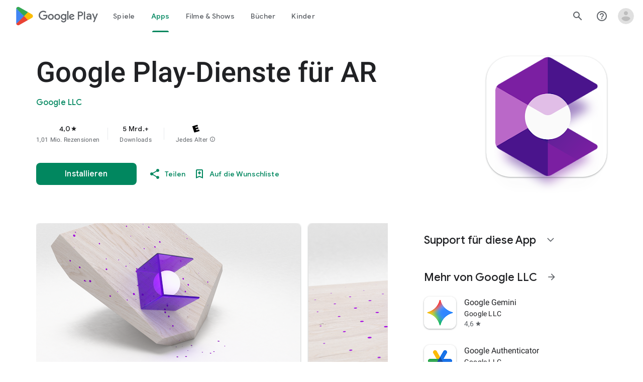

--- FILE ---
content_type: text/javascript; charset=UTF-8
request_url: https://www.gstatic.com/_/boq-play/_/js/k=boq-play.PlayStoreUi.de_AT.vf2HrtJvSTU.2021.O/ck=boq-play.PlayStoreUi.Cze4boUNdSk.L.B1.O/am=G5Y7gD3vDwAASTDg98R_2BY/d=1/exm=A7fCU,ArluEf,BBI74,BVgquf,BfdUQc,EFQ78c,GkRiKb,IJGqxf,IZT63,IcVnM,JH2zc,JNoxi,JWUKXe,KUM7Z,LCkxpb,LEikZe,LvGhrf,MI6k7c,MdUzUe,MpJwZc,NkbkFd,NwH0H,O1Gjze,O6y8ed,OTA3Ae,PHUIyb,PrPYRd,QIhFr,RMhBfe,RQJprf,RqjULd,RyvaUb,SWD8cc,SdcwHb,SpsfSb,UUJqVe,Uas9Hd,Ulmmrd,V3dDOb,WO9ee,XVMNvd,Z5uLle,ZDZcre,ZwDk9d,_b,_tp,aTwUve,aW3pY,byfTOb,chfSwc,e5qFLc,fI4Vwc,fdeHmf,fl2Zj,gychg,hKSk3e,hc6Ubd,indMcf,j9sf1,jX6UVc,kJXwXb,kjKdXe,lazG7b,lpwuxb,lsjVmc,lwddkf,m9oV,mI3LFb,mdR7q,n73qwf,nKuFpb,oEJvKc,p3hmRc,pCKBF,pYCIec,pjICDe,pw70Gc,qfGEyb,rpbmN,sJhETb,soHxf,t1sulf,tBvKNb,tKHFxf,vNKqzc,vrGZEc,w9hDv,wW2D8b,wg1P6b,ws9Tlc,xQtZb,xUdipf,ywOR5c,z5Gxfe,zBPctc,zbML3c,zr1jrb/excm=_b,_tp,appdetailsview/ed=1/wt=2/ujg=1/rs=AB1caFUCGOnaS1H6VRJwGdGthLGbK82Oxw/ee=EVNhjf:pw70Gc;EmZ2Bf:zr1jrb;Hs0fpd:jLUKge;JsbNhc:Xd8iUd;K5nYTd:ZDZcre;LBgRLc:SdcwHb;Me32dd:MEeYgc;NJ1rfe:qTnoBf;NPKaK:SdcwHb;NSEoX:lazG7b;Pjplud:EEDORb;QGR0gd:Mlhmy;Rdd4dc:WXw8B;SNUn3:ZwDk9d;ScI3Yc:e7Hzgb;Uvc8o:VDovNc;YIZmRd:A1yn5d;a56pNe:JEfCwb;cEt90b:ws9Tlc;d0xV3b:KoEHyd;dIoSBb:SpsfSb;dowIGb:ebZ3mb;eBAeSb:zbML3c;iFQyKf:QIhFr;ikbPFc:UfnShf;lOO0Vd:OTA3Ae;nAu0tf:z5Gxfe;oGtAuc:sOXFj;pXdRYb:MdUzUe;qQEoOc:KUM7Z;qafBPd:yDVVkb;qddgKe:xQtZb;sgjhQc:bQAegc;wR5FRb:O1Gjze;wZnI8b:Oh9t6d;xqZiqf:BBI74;yEQyxe:TLjaTd;yxTchf:KUM7Z;zxnPse:GkRiKb/dti=1/m=dfkSTe
body_size: 7172
content:
"use strict";this.default_PlayStoreUi=this.default_PlayStoreUi||{};(function(_){var window=this;
try{
_.Fh(_.Xpa);
_.u("sOXFj");
var rza=class extends _.Ps{H(a){return a()}};_.Ls(_.Wpa,rza);
_.v();
_.u("oGtAuc");
_.oya=new _.Dk(_.Xpa);
_.v();
var pya;pya=function(){var a=_.Je(1);a=_.Fe(a,_.Fda);if(!_.Ee(a))return a};_.zt=function(a,b){a&&_.bf.Kb().register(a,b)};_.qya=class extends _.Im{constructor(){super();this.soy=this.dm=null;if(this.Vo()){var a=_.Jja(this.Ij(),[_.El,_.Dl]);a=_.Tg([a[_.El],a[_.Dl]]).then(function(b){this.soy=b[0];this.dm=b[1]},null,this);this.wf(a)}this.Oa=pya()}wf(a){_.Hm(this,a)}Fq(a){return this.Oa.Fq(a)}getData(a){return this.Oa.getData(a)}HA(){}};
_.u("q0xTif");
var rya=function(a){const b=c=>{_.Rm(c)&&(_.Rm(c).Lc=null,_.lt(c,null));c.XyHi9&&(c.XyHi9=null)};b(a);a=a.querySelectorAll("[c-wiz]");for(let c=0;c<a.length;c++)b(a[c])};_.Es(_.Fm,_.Em);var sya,tya,uya,vya;sya=function(a){const b=a.hb();return(...c)=>a.Sa.H(()=>b(...c))};tya=function(a){const b=a.ka();return b?(...c)=>a.Sa.H(()=>b(...c)):b};uya=function(a,b,c){const d=a.dm.Gq().H.createElement("div");a.La.Vq(d,b,c);return d.childNodes.length==1?d.firstChild:d};vya=function(a,b){const c=a.dm.Gq().H.createElement("view-header");c.style.display="none";const d=tya(a);b=a.na()?b:{Ca:a.qa.getParams()};a.O()?a.La.Vq(c,d,b):(a=a.soy.qa(d,b),c.appendChild(a));return c};
_.At=class extends _.qya{static Na(){return{context:{u7:"FVxLkf"},service:{Ub:_.xt,component:_.rt,iga:_.oya}}}constructor(a){super();var b=a.context.u7;this.qa=b.Br;this.Ma=this.Wa=this.wa=null;this.La=a.service.Ub;this.Sa=a.service.iga;a=this.qa.ka.then(c=>{this.wa=c;this.Wa=this.qa.id.Ba(c,this.qa.getParams()).variant});b=b.SY.then(c=>{this.Ma=c});this.Fa=this.Fa.bind(this);this.wf(_.Tg([a,b]))}H(){return""}O(){return!1}Xj(){return this.qa}Tz(){var a=_.fb(this.Ma,this.Fa);a={Ca:this.qa.getParams(),
jY:this.qa.Ba,Aa:{q3:!1,Ca:this.qa.getParams(),ab:this.qa.id.qa,nM:this.qa.hH,Ya:this.H(),jsdata:_.gb(this.wa)},Hb:a,Kna:this.Wa};Object.assign(a,this.wa||{});Object.assign(a,this.qa.H);Object.assign(a.Aa,this.qa.H);return a}Fa(a,b){return Array.isArray(a)?a.length!=1||(b=this.qa.id.O()[b],b&&b.wd)?_.dg(a,c=>c.Tz()):a[0].Tz():a.Tz()}ka(){return null}na(){return!1}render(){var a=this.Tz(),b=sya(this);b=this.O()?uya(this,b,a):this.soy.Qc(b,a);this.ka()&&(a=vya(this,a),b.appendChild(a));(a=this.qa.id.ka())&&
a.length>0&&a.forEach(()=>{});this.qa.rendered(b);return b}Ba(){return this.soy.O(sya(this),this.Tz())}HA(a){var b=this.Tz();const c=sya(this);rya(a);this.La.yi(a,c,b);this.Xj().rendered(a);this.ka()&&(b=vya(this,b),b=(new _.rn(b)).tc(),_.ih(_.gh(a).body,"nHjqDd",b))}};_.zt(_.yt,_.At);
_.v();
_.PFa=_.A("yNB6me",[_.yt]);
_.AGa=_.A("dfkSTe",[_.yt]);
_.CGa=_.A("qqarmf",[_.yt]);
_.EGa=_.A("FuzVxc",[_.yt]);
_.HGa=_.A("I8lFqf",[_.yt]);
var SLc,TLc,ULc,VLc,WLc,XLc,YLc,ZLc,$Lc,aMc,bMc,cMc,dMc,eMc,y1,fMc,gMc,hMc,iMc,jMc,kMc,lMc,mMc,nMc,oMc,pMc,rMc,sMc,tMc,uMc,vMc,wMc,xMc,yMc,zMc,AMc;SLc=function(a,b){return _.gj(a,b)};TLc=function(a){return _.I(a,2)};ULc=class extends _.x{constructor(a){super(a)}jc(){return _.J(this,2)}qc(a){return _.Mj(this,2,a)}};VLc=function(a){return _.H(a,ULc,4)};WLc=class extends _.x{constructor(a){super(a)}H(){return _.I(this,1)}O(){return _.I(this,2)}ka(){return _.H(this,_.nv,3)}};XLc=class extends _.x{constructor(a){super(a)}};
YLc=class extends _.x{constructor(a){super(a)}jc(){return _.J(this,1)}qc(a){return _.Mj(this,1,a)}};ZLc=[2,6,7];$Lc=[4,5];aMc=class extends _.x{constructor(a){super(a)}};bMc=function(a){return _.bj(a,aMc,1,_.Vi())};cMc=class extends _.x{constructor(a){super(a)}};dMc=class extends _.x{constructor(a){super(a)}};eMc=[2,3];y1=function(a){return _.L(a,WLc,3,eMc)};fMc=function(a){a.ma("data-mt","8F6486BF-D2A5-410E-91C9-E13489332881")};
hMc=function(a){a.open("li","zX8WCb");a.ha(gMc||(gMc=["role","separator"]));a.ma("class"," VfPpkd-StrnGf-rymPhb-clz4Ic");a.W();a.Da()};iMc=function(a,b){const c=_.iN(d=>{fMc(d);_.lN()&&_.jN(d,_.gN())});_.sN(a,b,!1,!1,void 0,"VfPpkd-rymPhb-Abojl jDawJf",c)};jMc=function(a,b,c){c="VfPpkd-rymPhb-Abojl"+(c?" "+c:"");const d=_.iN(e=>{fMc(e);_.lN()&&_.jN(e,_.gN())});_.tN(a,b,void 0,c,d)};_.qMc=class extends _.x{constructor(a){super(a)}};
zMc=function(a){a.open("div","XmLLac");a.ha(vMc||(vMc=["class","pib0Be"]));a.W();a.va("a","pMmnn");a.ha(wMc||(wMc="href https://policies.google.com/privacy target _blank class Afmgcd".split(" ")));a.W();a.text(_.Fk("Datenschutzerkl\u00e4rung"));a.close();a.va("span","oJDiv");a.ha(xMc||(xMc=["class","j55CI"]));a.W();a.text(" \u2022 ");a.close();a.va("a","JkHYte");a.ha(yMc||(yMc="href https://myaccount.google.com/termsofservice target _blank class Afmgcd".split(" ")));a.W();a.text(_.Fk("Nutzungsbedingungen"));
a.close();a.Da()};
AMc=function(a,b,c,d,e,f){const g=a.QD,h=a.iu,k=_.Kt(f??e);_.eV(b,{Ca:c,Aa:d,jscontroller:"IJGqxf",jsaction:"FzgWvd:fmKhsb;iFFCZc:nixEK;",body:_.Z(m=>{m.open("div","Kg4Xbd");m.W();var n=_.DU(g?.H())??_.DU(y1(k)?.ka())??"";const q=_.LM(n,_.wM(_.AM(_.zM(_.yM(_.xM(new _.BM,!0),!0),!0),!0),32)),t=_.LM(n,_.wM(_.AM(_.zM(_.yM(_.xM(new _.BM,!0),!0),!0),!0),64)),w=_.iN(B=>{B.ma("srcset",q+" 1x, "+t+" 2x")}),y=g==null;n=_.iN(B=>{B.ma("jslog","219258; 1:3160; track:click")});const z=_.Z(B=>{const F=_.Z(ba=>
{q?(ba.U("fH8Dkf"),_.uN(ba,q,"VfPpkd-kBDsod WrEZCd",w)):(ba.U("JfQXie"),_.GN(ba,"account_circle","AX0y7c"));ba.V()});var K="";if(y1(k)){var Q="Google-Konto: "+(y?y1(k)?.H():_.Kt(g).getName()??"")+" ("+(y?y1(k)?.O():h??"")+")";K+=Q}else K+="Kontomen\u00fc \u00f6ffnen";Q=_.iN(ba=>{_.Etb(ba);_.jN(ba,_.gN(""))});B.U("v3zBHc");_.FN(a,B,K,F,q?"PeWVCc":"",void 0,void 0,void 0,Q,void 0,void 0,void 0,void 0,void 0,void 0,void 0,void 0,void 0,!0);B.V()}),E=_.Z(B=>{const F=_.Z(K=>{if(y1(k)){K.open("div","anSVp");
K.ha(rMc||(rMc=["class","YQy4vd"]));K.W();K.va("img","JuPYVb");K.ha(sMc||(sMc=["class","jCQ2Zb"]));K.ma("src",_.zq(q));_.jN(K,_.gN(w));K.ma("alt","Profil");K.W();K.close();K.va("div","r9Haqd");K.W();K.va("div","luoiVb");K.ha(tMc||(tMc=["class","ItxEje"]));K.W();K.print(y?y1(k)?.H():_.Kt(g).getName()??"");K.close();K.va("div","Fo0hbe");K.ha(uMc||(uMc=["class","JauZY"]));K.W();K.print(y?y1(k)?.O():h??"");K.close();K.close();K.close();var Q=_.iN(U=>{var ha=U.ma;var qa=VLc(y1(k));qa=_.H(qa,_.nv,1);ha.call(U,
"data-href",""+_.DU(qa));U.ma("data-target","_blank")});K.U("BxaO9");_.wN(K,TLc(VLc(y1(k))),void 0,void 0,"BYi1pe",void 0,Q);K.V()}else if(_.L(k,dMc,2,eMc)){Q=_.Z(U=>{const ha=_.Z(qa=>{qa.U("lND1fc");var za=za===void 0?"":za;qa.open("svg","SRyYyc");qa.ha(kMc||(kMc="xmlns;http://www.w3.org/2000/svg;height;24px;viewBox;0 0 24 24;width;24px".split(";")));qa.ma("class",za);qa.W();qa.va("path","aZXvD");qa.ha(lMc||(lMc=["d","M22.56 12.25c0-.78-.07-1.53-.2-2.25H12v4.26h5.92c-.26 1.37-1.04 2.53-2.21 3.31v2.77h3.57c2.08-1.92 3.28-4.74 3.28-8.09z",
"fill","#4285F4"]));qa.W();qa.close();qa.va("path","fQ4GJb");qa.ha(mMc||(mMc=["d","M12 23c2.97 0 5.46-.98 7.28-2.66l-3.57-2.77c-.98.66-2.23 1.06-3.71 1.06-2.86 0-5.29-1.93-6.16-4.53H2.18v2.84C3.99 20.53 7.7 23 12 23z","fill","#34A853"]));qa.W();qa.close();qa.va("path","hsDDD");qa.ha(nMc||(nMc=["d","M5.84 14.09c-.22-.66-.35-1.36-.35-2.09s.13-1.43.35-2.09V7.07H2.18C1.43 8.55 1 10.22 1 12s.43 3.45 1.18 4.93l2.85-2.22.81-.62z","fill","#FBBC05"]));qa.W();qa.close();qa.va("path","oRRIIb");qa.ha(oMc||(oMc=
["d","M12 5.38c1.62 0 3.06.56 4.21 1.64l3.15-3.15C17.45 2.09 14.97 1 12 1 7.7 1 3.99 3.47 2.18 7.07l3.66 2.84c.87-2.6 3.3-4.53 6.16-4.53z","fill","#EA4335"]));qa.W();qa.close();qa.va("path","OyygD");qa.ha(pMc||(pMc=["d","M1 1h22v22H1z","fill","none"]));qa.W();qa.close();qa.Da();qa.V()});U.U("NY8Lqf");jMc(U,ha);U.V()});var ba=_.iN(U=>{var ha=U.ma;var qa=_.L(k,dMc,2,eMc);qa=_.H(qa,_.nv,1);ha.call(U,"data-href",""+_.DU(qa));U.ma("data-add-continue-url-param","true")});K.U("I5j07c");_.wN(K,"\u00dcber Google anmelden",
Q,void 0,void 0,void 0,ba);K.V()}Q=bMc(_.H(k,cMc,1));ba=Q.length;for(let U=0;U<ba;U++){var fa=Q[U];K.Ec("ZKG7xe-"+U);hMc(K);K.Ic();fa=_.bj(fa,YLc,1,_.Vi());const ha=fa.length;for(let qa=0;qa<ha;qa++){const za=fa[qa],Na=_.Z(qb=>{if(_.xj(za,6,ZLc)){qb.U("mgNgod");var wb=_.xj(za,6,ZLc);iMc(qb,wb);qb.V()}else _.mN(_.CU(_.L(za,_.zv,7,ZLc)))&&(qb.U("JST16c"),wb=_.CU(_.L(za,_.zv,7,ZLc)),jMc(qb,wb,"JyVPdd"),qb.V())}),Ia=_.iN(qb=>{qb.ma("data-href",""+_.DU(_.H(za,_.nv,3)));_.jj(za,11)&&qb.ma("data-navigation",
"server");_.jj(za,9)&&qb.ma("data-add-continue-url-param","true");if(_.H(za,XLc,10)){var wb=_.H(za,XLc,10);if(_.mj(wb,1)){wb=qb.ma;var Ob=_.H(za,XLc,10);Ob=_.mj(Ob,1);wb.call(qb,"jslog","178829; 1:"+Ob+"; track:click;")}}});K.Ec("lpA9lb-"+U+"-"+qa);_.wN(K,_.I(za,1),Na,_.jj(za,8)?_.CN(_.Ph(SLc(za,_.Si(za,$Lc,5)))):"",void 0,"ffeky",Ia);K.Ic()}}K.U("QifnKb");hMc(K);K.V();K.U("yrdMLb");zMc(K);K.V()});B.U("nV3rn");_.xtb(a,B,F,"Kontomen\u00fc","ydGPV","Ll1HQd",void 0,!0,void 0,!0);B.V()});m.U("PSDvFc");
_.Atb(a,m,z,E,void 0,void 0,!0,n);m.V();m.close()})})};_.BMc=function(a,b,c){AMc(c??{},a,b.Ca,b.Aa,b.G9,b.H9)};_.BMc.Ha=_.N;_.CMc=()=>({variant:null,Xa:[],Za:{}});var z1=class extends _.x{constructor(a){super(a)}};z1.prototype.ua="NUAMvf";new _.D(z1);new _.D(_.FX);_.Eo.EkPGVc=_.Do;var DMc=new _.Jf("Qu3lde",_.FX,z1,[_.Sk,!0,_.Tk,"/PlayStoreDataService.GetProfileMenuInfo"]);var EMc,FMc;EMc=function(a,b,c){a=c||{};b=a.Qa||"rpc";c=new z1;var d={fatal:!1,ve:["ptiYyf"],Gb:[{key:_.at,value:new _.EE},{key:_.bt,value:new _.EE}]};let e;for(e in a)d[e]=a[e];return{wb:DMc,Qa:b,Fb:c,metadata:d}};FMc=function(a,b,c){a=c||{};b=a.Qa||"rpc";c=new z1;_.Ej(c,2,!0);var d={fatal:!1,ve:["h23ySe"],Gb:[{key:_.at,value:new _.EE},{key:_.bt,value:new _.EE}]};let e;for(e in a)d[e]=a[e];return{wb:DMc,Qa:b,Fb:c,metadata:d}};
_.GMc=_.NB({ab:!1,name:"vWsi9c",Ya:_.PFa,params:{ctor:_.qMc},nb:[],data:{G9:EMc,Gpa:_.DE(EMc),H9:FMc,Hpa:_.DE(FMc)},mb:_.CMc,kb:{},children:{}});
_.sQc=class extends _.x{constructor(a){super(a)}H(){return _.rj(this,1,1)}O(){return _.nj(this,2)}};_.tQc=()=>({variant:null,Xa:[],Za:{}});_.uQc=_.NB({ab:!0,name:"JfmpUc",Ya:_.CGa,params:{ctor:_.sQc},nb:[],data:{Mo:function(){}},mb:_.tQc,kb:{},children:{}});
var wQc,xQc,yQc,zQc,AQc,BQc,CQc,DQc,EQc,FQc,GQc,HQc,IQc,JQc,KQc,LQc,MQc,NQc,OQc,PQc;_.vQc=class extends _.x{constructor(a){super(a)}};
JQc=function(a,b,c,d,e,f){b.open("div","ifJdEe");b.ma("class",e?"fWLDob":"FfLSic");b.W();f?(b.open("div","oYlzzd"),b.ha(FQc||(FQc=["class","VnJy5c"])),b.W(),b.U("ZnOmob"),_.HU(a,b,32,32,void 0,f,"OWBiB",!0),b.V(),b.close(),b.open("div","lSvrVd"),b.ha(GQc||(GQc=["class","qfH6Df"])),b.W(),b.print(c),b.print(d)):(b.open("div","Nuomkb"),b.ha(HQc||(HQc=["class","VnJy5c"])),b.W(),b.U("nC7Kb"),_.sN(b,e?"history":"search",void 0,void 0,void 0,"dbAtlf"),b.V(),b.close(),b.open("div","aApfD"),b.ha(IQc||(IQc=
["class","qfH6Df"])),b.W(),b.print(c));b.close();b.Da()};
NQc=function(a,b,c,d,e,f,g,h,k,m,n,q){b.open("li","iq92vb");b.ha(DQc||(DQc="class,YVhSle,role,option,jsaction,click:yaxEMb; mouseover:KC7Teb; mouseleave:n7h1o;,jsname,ldDtVd".split(",")));b.ma("id",h+"-"+g);b.ma("data-display-text",c+d+e);b.ma("data-index",""+g);b.ma("aria-selected",""+f);b.W();f=_.Z(t=>{const w=_.Z(z=>{z.U("FriyHb");z.open("div","zilhs");z.ha(KQc||(KQc=["class","WuMlDe"]));z.W();z.print(c);z.va("b","PwmUBd");z.ha(LQc||(LQc=["class","XPmdRc"]));z.W();z.print(d);z.close();z.print(e);
z.Da();z.V()}),y=_.Z(z=>{z.U("YC9t9b");z.open("div","hZIixf");z.ha(MQc||(MQc=["class","oWSyie"]));z.W();n!=null&&(z.print(n),z.U("yddLM"),_.sN(z,"star_rate",void 0,void 0,void 0,"sRzXp"),z.V());z.Da();z.V()});t.U("qo89v");JQc(a,t,w,y,k,m);t.V()});q?(g=_.iN(t=>{t.ma("tabindex","-1")}),b.U("LBcuad"),_.r0(b,{navigation:q,Ea:"QTWoUe",content:f,attributes:g},a),b.V()):b.print(f);b.open("div","E7TWR");b.ha(EQc||(EQc="class,NGOzcb,jsaction,click:gb9M9; mousedown:iZIFgc; touchstart:iZIFgc;,jsname,Ir3x4c".split(",")));
b.ma("data-display-text",c+d+e);b.W();b.U("iEgyNd");_.sN(b,"north_west",void 0,void 0,void 0,"UzumSc");b.V();b.close();b.Da()};
OQc=function(a,b){const c=this.Xc;var d=this.H;const e=this.na,f=this.O,g=this.ka;var h=this.qa,k=b.Xs;const m=b.nf;b=_.qM();a.open("div","Kyi96e");a.ha(wQc||(wQc="jsaction click:mLt3mc;rcuQ6b:YOF2ad;qako4e:YOF2ad;kT0ch:s8Aiuc role combobox aria-haspopup listbox".split(" ")));a.ma("class","hQnXo"+(d?" sMVRZe":""));a.ma("jscontroller","q0NEmc");a.ma("aria-expanded",""+d);d&&a.ma("aria-controls",b);d&&a.ma("aria-owns",b);a.W();a.U("sUrs2b");a.open("div","dIu99");a.W();a.va("label","sndXrf");a.ha(xQc||
(xQc=["class","ePyrDc"]));a.W();a.va("div","B6vHxd");a.ha(yQc||(yQc=["class","j1R2Me"]));a.W();a.U("D2efMc");_.sN(a,"search",void 0,void 0,void 0,"Ic6Vy");a.V();a.close();a.va("div","vrScbe");a.ha(zQc||(zQc="class UJwHBc jsname t9v86 jsaction click:m8lR2c;".split(" ")));a.W();a.U("y7lmnb");_.sN(a,"west",void 0,void 0,void 0,"opB26b");a.V();a.close();let n="";switch(k){case 1:n+="Nach Apps und Spielen suchen";break;case 9:k="";k=m?.H()?k+"Nach Filmen und Shows suchen":k+"Nach Filmen suchen";n+=k;break;
case 5:n+="Nach B\u00fcchern suchen";break;default:n+="Nach Apps und Spielen suchen"}k=n;a.va("input","Hh4asb");a.ha(AQc||(AQc="class{HWAcU{jsname{oA4zhb{jsaction{input:atZ8Pd; click:mLt3mc,quipkb; keydown:duASZc{autocomplete{off{aria-autocomplete{list{type{text".split("{")));a.ma("aria-label","In Google Play suchen");g>=0&&a.ma("aria-activedescendant",b+"-"+g);a.ma("placeholder",k);a.W();a.close();h!=null&&h.length>0&&(a.open("div","ZN6Dbd"),a.ha(BQc||(BQc="class XLWCmc jsname YQKB2b jsaction click:jiNRsc;".split(" "))),
a.W(),a.U("X2CH6c"),_.sN(a,"clear",void 0,void 0,void 0,"VFjhDf"),a.V(),a.close());a.close();a.Da();a.V();if(d){a.U("Ag8Jv");a.open("ul","VtAogf");a.ha(CQc||(CQc=["class","H3UN0","role","listbox"]));a.ma("id",b);a.W();d=e.length;for(h=0;h<d;h++)k=e[h],a.U("c9Ybp"),NQc(c,a,k.prefix,k.match,k.suffix,h===g,h,b,!0),a.V();d=f.length;for(h=0;h<d;h++)k=f[h],a.U("iztnZb"),NQc(c,a,k.prefix,k.match,k.suffix,h+e.length===g,h+e.length,b,!1,_.H(k.Dy,_.pv,2),_.Qi(k.Dy,10,void 0,void 0,_.tc),k.Dy.Yb()),a.V();a.Da();
a.V()}a.Da()};PQc=function(a,b,c,d,e){_.eV(b,{Ea:"QvOuef",Ca:c,Aa:d,body:_.Z(f=>{f.U("oxorXb");var g={Xs:_.rj(c,1,1),nf:e};f.oc(_.lPc,"Kyi96e","div",g,a,OQc);f.V()})})};_.QQc=function(a,b,c){PQc(c,a,b.Ca,b.Aa,b.nf)};_.QQc.Ha=_.N;_.RQc=()=>({variant:null,Xa:[],Za:{}});var SQc;SQc=function(a,b,c){a=c||{};b=a.Qa||"rpc";c=new _.fG;var d={fatal:!1,Gb:[{key:_.at,value:new _.EE},{key:_.bt,value:new _.EE}]};let e;for(e in a)d[e]=a[e];return{wb:_.gG,Qa:b,Fb:c,metadata:d}};_.TQc=_.NB({ab:!1,name:"OhtnEd",Ya:_.EGa,params:{ctor:_.vQc},nb:[],data:{nf:SQc,GM:_.DE(SQc)},mb:_.RQc,kb:{},children:{}});
var VQc;_.UQc=class extends _.x{constructor(a){super(a)}};VQc=function(a,b,c,d,e){_.eV(b,{Ca:c,Aa:d,body:_.Z(f=>{f.U("kJSOLb");_.kOc(a,f,e.H(),_.rj(c,1,1));f.V()})})};_.WQc=function(a,b,c){VQc(c,a,b.Ca,b.Aa,b.Mo)};_.WQc.Ha=_.N;_.XQc=()=>({variant:null,Xa:[],Za:{}});_.YQc=_.NB({ab:!0,name:"qJGTve",Ya:_.HGa,params:{ctor:_.UQc},nb:[],data:{Mo:function(){}},mb:_.XQc,kb:{},children:{}});
_.u("dfkSTe");
_.E1.prototype.H=_.r(479,function(){return _.nj(this,3)});var ZQc=function(a,b){_.Oj(a,1,b)},$Qc=function(a,b){_.Ej(a,2,b)},aRc=function(a,b){_.Oj(a,1,b)},bRc=class extends _.x{constructor(a){super(a)}getId(){return _.rj(this,1,1)}H(){return _.mj(this,1)}Yb(){return _.H(this,_.wv,2)}Ga(){return _.J(this,3)}Ja(){return _.I(this,3)}};bRc.prototype.ua="c7uwzc";var cRc=class extends _.x{constructor(a){super(a)}H(){return _.bj(this,bRc,1,_.Vi())}};cRc.prototype.ua="tjNwSb";
var dRc,eRc,fRc,gRc,hRc=function(a,b,c,d,e,f,g){b.open("div","jMdBnf");_.jN(b,_.gN(d));b.W();d=_.Z(k=>{k.U("MmT8u");_.sN(k,e,void 0,void 0,void 0,"r9optf");k.V()});const h=_.iN(k=>{g&&_.jN(k,_.gN(""))});b.U("z7kyrc");_.FN(a,b,c,d,void 0,void 0,f,void 0,h,void 0,void 0,void 0,void 0,void 0,void 0,void 0,void 0,void 0,!0);b.V();b.Da()},iRc=function(a,b){const c=b.um,d=_.iN(e=>{e.ma("jscontroller","IcVnM");e.ma("jsaction","rcuQ6b:ewIngf;JIbuQc:L1KARc")});hRc(b,a,"Hilfe",d,"help_outline",c!=="he"&&c!==
"iw","helpButton")},jRc=function(a,b){const c=_.iN(d=>{d.ma("jsaction","JIbuQc:bWGA9c;")});hRc(b,a,"Suchen",c,"search",void 0,"searchButton")},kRc=function(a,b){const c=this.Xc;var d=this.H,e=b.Ca;const f=b.Hb;b=b.disable;a.open("header","saioed");a.ha(eRc||(eRc=["jsaction","rcuQ6b:npT2md;KwkHzf:IPLOJd;tGMTLb:T1PkR;","role","banner"]));a.ma("class","S3WLMd "+(d?" QKrU5e":""));a.ma("jscontroller","ArluEf");a.W();a.va("nav","iT61ie");a.ha(fRc||(fRc=["class","oPjgQb"]));a.ma("aria-label","Seitenkopfzeile");
a.W();a.U("ZS1W6b");d=_.rj(e,4);var g=_.rj(e,6),h=_.DU(_.H(e,_.nv,7));const k=c.de,m=(0,_.dq)("/store/games");a.open("a","NX4XQb");a.ma("href",b&&k.H()!==1?"#":_.yq(h??m));a.ma("aria-label","Google Play-Logo");a.ma("class","f0UV3d"+(d===2?" SwliHe":""));a.W();a.U("ZMSRTb");_.nq("Ta",g)(a,null,c);a.V();a.Da();a.V();a.U("tFT7I");b=_.rj(e,2);d=_.rj(e,4);switch(b){case 1:d!==1&&(a.U("yCPj9"),_.WQc(a,f.vN,c),a.V());break;case 2:a.U("pVWWoe"),_.QQc(a,f.wV,c),a.V()}a.V();a.U("VRSFXb");b=_.rj(e,2);a.open("div",
"xnSAue");a.ha(gRc||(gRc=["class","oc9n0c"]));a.W();b!==0&&(b!==2&&b!==3&&(a.U("htcYpe"),jRc(a,c),a.V()),a.U("RvEUXb"),iRc(a,c),a.V());a.U("HzPIS");_.BMc(a,f.fP,c);a.V();a.Da();a.V();a.close();a.U("QJiTm");e={Nn:_.rj(e,4),Tn:f.Tn};_.nq("Ra")(a,e,c);a.V();a.Da()},lRc=function(a,b,c,d,e){const f=_.iN(g=>{g.ma("id","kO001e")});_.eV(b,{Ca:c,Aa:d,attributes:f,body:_.Z(g=>{g.U("T2hYfb");var h={Nn:_.rj(c,4),Tn:e.Tn};_.nq("Sa")(g,h,a);g.V();g.U("GF4ZMd");h={Ca:c,Hb:e,disable:_.Rj(c,8)};g.oc(_.JPc,"saioed",
"header",h,a,kRc);g.V();g.U("CUNjjc");g.open("div","MC0Chf");g.ha(dRc||(dRc=["jsaction","o3VKB:eQqUMb"]));g.ma("jscontroller","BfdUQc");g.W();g.Da();g.V()})})},mRc=function(a,b,c){lRc(c,a,b.Ca,b.Aa,b.Hb)};mRc.Ha=_.N;var nRc=function(a,b,c){const d=c.W3;b.Ca.H()||d?.H()==null||(a.U("zzI2Pe"),_.B1(c,a,d.H()),a.V())};nRc.Ha=_.N;var oRc={fP:{},Tn:{Mo:a=>a&&a.Mo||void 0},wV:{},vN:{Mo:a=>a&&a.Mo||void 0}};var pRc=class extends _.x{constructor(a){super(a)}};pRc.prototype.ua="OG6gu";new _.D(pRc);new _.D(cRc);_.Eo.tjNwSb=_.Do;_.X(cRc,bRc,function(a){return a.H()});var qRc=new _.Jf("T6C6Se",cRc,pRc,[_.Sk,!0,_.Tk,"/PlayStoreDataService.GetCorpusMenuDetail"]);var rRc=_.NB({ab:!0,name:"BHlSfb",Ya:_.AGa,params:{ctor:_.E1},nb:[],data:{Mo:function(a,b,c){a=c||{};b=a.Qa||"rpc";c=new pRc;var d={fatal:!0,Gb:[{key:_.at,value:new _.EE},{key:_.bt,value:new _.EE}]};let e;for(e in a)d[e]=a[e];return{wb:qRc,Qa:b,Fb:c,metadata:d}}},mb:()=>({variant:null,Xa:[],Za:{fP:_.CMc,Tn:_.tQc,wV:_.RQc,vN:_.XQc}}),kb:oRc,children:{fP:{id:_.GMc,name:"T8odlb",qb:function(){return{Ca:new _.qMc,id:_.GMc,name:"T8odlb"}}},Tn:(()=>{const a=oRc.Tn;return{id:_.uQc,name:"Exs87c",Pa:a,qb:function(b,
c,d){c=new _.sQc;_.Rj(b,5)&&$Qc(c,_.nj(b,5));_.Rv(b,1)&&ZQc(c,_.rj(b,1,1));return{Ca:c,id:_.uQc,name:"Exs87c",Pa:a,Cb:function(){return d.then(function(e){let f={};for(let g in a)f[g]=a[g](e);return f})}}}}})(),wV:{id:_.TQc,name:"X6qTxd",qb:function(a){var b=new _.vQc;_.Rv(a,1)&&(a=_.rj(a,1,1),_.Oj(b,1,a));return{Ca:b,id:_.TQc,name:"X6qTxd"}}},vN:(()=>{const a=oRc.vN;return{id:_.YQc,name:"cCuJ4",Pa:a,qb:function(b,c,d){c=new _.UQc;_.Rv(b,1)&&aRc(c,_.rj(b,1,1));return{Ca:c,id:_.YQc,name:"cCuJ4",Pa:a,
Cb:function(){return d.then(function(e){let f={};for(let g in a)f[g]=a[g](e);return f})}}}}})()}});_.zt(_.AGa,class extends _.At{constructor(a){super(a.Ta)}H(){return"dfkSTe"}O(){return!0}hb(){return mRc}ka(){return nRc}});_.gt.dfkSTe=rRc;
_.v();
}catch(e){_._DumpException(e)}
}).call(this,this.default_PlayStoreUi);
// Google Inc.


--- FILE ---
content_type: text/javascript; charset=UTF-8
request_url: https://www.gstatic.com/_/boq-play/_/js/k=boq-play.PlayStoreUi.de_AT.vf2HrtJvSTU.2021.O/ck=boq-play.PlayStoreUi.Cze4boUNdSk.L.B1.O/am=G5Y7gD3vDwAASTDg98R_2BY/d=1/exm=_b,_tp/excm=_b,_tp,appdetailsview/ed=1/wt=2/ujg=1/rs=AB1caFUCGOnaS1H6VRJwGdGthLGbK82Oxw/ee=EVNhjf:pw70Gc;EmZ2Bf:zr1jrb;Hs0fpd:jLUKge;JsbNhc:Xd8iUd;K5nYTd:ZDZcre;LBgRLc:SdcwHb;Me32dd:MEeYgc;NJ1rfe:qTnoBf;NPKaK:SdcwHb;NSEoX:lazG7b;Pjplud:EEDORb;QGR0gd:Mlhmy;Rdd4dc:WXw8B;SNUn3:ZwDk9d;ScI3Yc:e7Hzgb;Uvc8o:VDovNc;YIZmRd:A1yn5d;a56pNe:JEfCwb;cEt90b:ws9Tlc;d0xV3b:KoEHyd;dIoSBb:SpsfSb;dowIGb:ebZ3mb;eBAeSb:zbML3c;iFQyKf:QIhFr;ikbPFc:UfnShf;lOO0Vd:OTA3Ae;nAu0tf:z5Gxfe;oGtAuc:sOXFj;pXdRYb:MdUzUe;qQEoOc:KUM7Z;qafBPd:yDVVkb;qddgKe:xQtZb;sgjhQc:bQAegc;wR5FRb:O1Gjze;wZnI8b:Oh9t6d;xqZiqf:BBI74;yEQyxe:TLjaTd;yxTchf:KUM7Z;zxnPse:GkRiKb/dti=1/m=byfTOb,lsjVmc,LEikZe
body_size: 13683
content:
"use strict";this.default_PlayStoreUi=this.default_PlayStoreUi||{};(function(_){var window=this;
try{
_.dra=function(a){let b=0;for(const c in a)b++;return b};_.era=function(a){return a.Gi&&typeof a.Gi=="function"?a.Gi():_.ea(a)||typeof a==="string"?a.length:_.dra(a)};_.lp=function(a){if(a.Lj&&typeof a.Lj=="function")return a.Lj();if(typeof Map!=="undefined"&&a instanceof Map||typeof Set!=="undefined"&&a instanceof Set)return Array.from(a.values());if(typeof a==="string")return a.split("");if(_.ea(a)){const b=[],c=a.length;for(let d=0;d<c;d++)b.push(a[d]);return b}return _.gb(a)};
_.fra=function(a){if(a.So&&typeof a.So=="function")return a.So();if(!a.Lj||typeof a.Lj!="function"){if(typeof Map!=="undefined"&&a instanceof Map)return Array.from(a.keys());if(!(typeof Set!=="undefined"&&a instanceof Set)){if(_.ea(a)||typeof a==="string"){const b=[];a=a.length;for(let c=0;c<a;c++)b.push(c);return b}return _.ib(a)}}};
var gra,zp,pra,jra,lra,kra,ora,mra,Ip;_.hra=function(a,b,c){const d=a.search(_.Df);let e=0,f;const g=[];for(;(f=_.Cf(a,e,b,d))>=0;)g.push(a.substring(e,f)),e=Math.min(a.indexOf("&",f)+1||d,d);g.push(a.slice(e));a=g.join("").replace(gra,"$1");return _.Bf(a,b,c)};
_.mp=function(a,b){this.ka=this.Fa=this.na="";this.qa=null;this.Ba=this.H="";this.wa=!1;let c;a instanceof _.mp?(this.wa=b!==void 0?b:a.wa,_.np(this,a.na),_.op(this,a.Fa),_.pp(this,a.ka),_.qp(this,a.qa),_.rp(this,a.H),_.sp(this,a.O.clone()),_.tp(this,a.Ba)):a&&(c=String(a).match(_.qf))?(this.wa=!!b,_.np(this,c[1]||"",!0),_.op(this,c[2]||"",!0),_.pp(this,c[3]||"",!0),_.qp(this,c[4]),_.rp(this,c[5]||"",!0),_.sp(this,c[6]||"",!0),_.tp(this,c[7]||"",!0)):(this.wa=!!b,this.O=new _.up(null,this.wa))};
_.vp=_.Td(function(a,b,c){if(a.O!==2)return!1;const d=_.ge(a.H)>>>0;a=_.Via(a.H,d);_.Vd(b,c,a);return!0},function(a,b,c){b=b==null||typeof b=="string"||b instanceof _.$b?b:void 0;b!=null&&_.Vca(a,c,_.wca(b,!0).buffer)},_.lja);_.wp=function(a){return _.bj(a,_.Uf,3,_.Vi())};_.xp=function(a){return a==null?"":String(a)};gra=/[?&]($|#)/;_.yp=function(){return _.tg("Im6cmf").string()};
_.ira=function(a,b,c){if(a.forEach&&typeof a.forEach=="function")a.forEach(b,c);else if(_.ea(a)||typeof a==="string")Array.prototype.forEach.call(a,b,c);else{const d=_.fra(a),e=_.lp(a),f=e.length;for(let g=0;g<f;g++)b.call(c,e[g],d&&d[g],a)}};
_.mp.prototype.toString=function(){const a=[];var b=this.na;b&&a.push(zp(b,jra,!0),":");var c=this.ka;if(c||b=="file")a.push("//"),(b=this.Fa)&&a.push(zp(b,jra,!0),"@"),a.push(_.xf(c).replace(/%25([0-9a-fA-F]{2})/g,"%$1")),c=this.qa,c!=null&&a.push(":",String(c));if(c=this.H)this.ka&&c.charAt(0)!="/"&&a.push("/"),a.push(zp(c,c.charAt(0)=="/"?kra:lra,!0));(c=this.O.toString())&&a.push("?",c);(c=this.Ba)&&a.push("#",zp(c,mra));return a.join("")};
_.mp.prototype.resolve=function(a){const b=this.clone();let c=!!a.na;c?_.np(b,a.na):c=!!a.Fa;c?_.op(b,a.Fa):c=!!a.ka;c?_.pp(b,a.ka):c=a.qa!=null;var d=a.H;if(c)_.qp(b,a.qa);else if(c=!!a.H){if(d.charAt(0)!="/")if(this.ka&&!this.H)d="/"+d;else{var e=b.H.lastIndexOf("/");e!=-1&&(d=b.H.slice(0,e+1)+d)}e=d;if(e==".."||e==".")d="";else if(_.pb(e,"./")||_.pb(e,"/.")){d=_.mb(e,"/");e=e.split("/");const f=[];for(let g=0;g<e.length;){const h=e[g++];h=="."?d&&g==e.length&&f.push(""):h==".."?((f.length>1||f.length==
1&&f[0]!="")&&f.pop(),d&&g==e.length&&f.push("")):(f.push(h),d=!0)}d=f.join("/")}else d=e}c?_.rp(b,d):c=a.O.toString()!=="";c?_.sp(b,a.O.clone()):c=!!a.Ba;c&&_.tp(b,a.Ba);return b};_.mp.prototype.clone=function(){return new _.mp(this)};_.np=function(a,b,c){a.na=c?_.Ap(b,!0):b;a.na&&(a.na=a.na.replace(/:$/,""));return a};_.op=function(a,b,c){a.Fa=c?_.Ap(b):b;return a};_.pp=function(a,b,c){a.ka=c?_.Ap(b,!0):b;return a};
_.qp=function(a,b){if(b){b=Number(b);if(isNaN(b)||b<0)throw Error("Eb`"+b);a.qa=b}else a.qa=null;return a};_.rp=function(a,b,c){a.H=c?_.Ap(b,!0):b;return a};_.sp=function(a,b,c){b instanceof _.up?(a.O=b,nra(a.O,a.wa)):(c||(b=zp(b,ora)),a.O=new _.up(b,a.wa));return a};_.Bp=function(a,b,c){a.O.set(b,c);return a};_.Dp=function(a,b,c){Array.isArray(c)||(c=[String(c)]);_.Cp(a.O,b,c)};_.Ep=function(a,b){return a.O.get(b)};_.tp=function(a,b,c){a.Ba=c?_.Ap(b):b;return a};
_.Fp=function(a){_.Bp(a,"zx",Math.floor(Math.random()*2147483648).toString(36)+Math.abs(Math.floor(Math.random()*2147483648)^_.Pf()).toString(36));return a};_.Gp=function(a,b){a.O.remove(b);return a};_.Hp=function(a,b){return a instanceof _.mp?a.clone():new _.mp(a,b)};_.Ap=function(a,b){return a?b?decodeURI(a.replace(/%25/g,"%2525")):decodeURIComponent(a):""};zp=function(a,b,c){return typeof a==="string"?(a=encodeURI(a).replace(b,pra),c&&(a=a.replace(/%25([0-9a-fA-F]{2})/g,"%$1")),a):null};
pra=function(a){a=a.charCodeAt(0);return"%"+(a>>4&15).toString(16)+(a&15).toString(16)};jra=/[#\/\?@]/g;lra=/[#\?:]/g;kra=/[#\?]/g;ora=/[#\?@]/g;mra=/#/g;_.up=function(a,b){this.O=this.H=null;this.ka=a||null;this.na=!!b};Ip=function(a){a.H||(a.H=new Map,a.O=0,a.ka&&_.wf(a.ka,function(b,c){a.add(_.vf(b),c)}))};_.l=_.up.prototype;_.l.Gi=function(){Ip(this);return this.O};_.l.add=function(a,b){Ip(this);this.ka=null;a=Jp(this,a);let c=this.H.get(a);c||this.H.set(a,c=[]);c.push(b);this.O+=1;return this};
_.l.remove=function(a){Ip(this);a=Jp(this,a);return this.H.has(a)?(this.ka=null,this.O-=this.H.get(a).length,this.H.delete(a)):!1};_.l.clear=function(){this.H=this.ka=null;this.O=0};_.l.Df=function(){Ip(this);return this.O==0};_.Kp=function(a,b){Ip(a);b=Jp(a,b);return a.H.has(b)};_.l=_.up.prototype;_.l.Ku=function(a){const b=this.Lj();return _.oa(b,a)};_.l.forEach=function(a,b){Ip(this);this.H.forEach(function(c,d){c.forEach(function(e){a.call(b,e,d,this)},this)},this)};
_.l.So=function(){Ip(this);const a=Array.from(this.H.values()),b=Array.from(this.H.keys()),c=[];for(let d=0;d<b.length;d++){const e=a[d];for(let f=0;f<e.length;f++)c.push(b[d])}return c};_.l.Lj=function(a){Ip(this);let b=[];if(typeof a==="string")_.Kp(this,a)&&(b=b.concat(this.H.get(Jp(this,a))));else{a=Array.from(this.H.values());for(let c=0;c<a.length;c++)b=b.concat(a[c])}return b};
_.l.set=function(a,b){Ip(this);this.ka=null;a=Jp(this,a);_.Kp(this,a)&&(this.O-=this.H.get(a).length);this.H.set(a,[b]);this.O+=1;return this};_.l.get=function(a,b){if(!a)return b;a=this.Lj(a);return a.length>0?String(a[0]):b};_.Cp=function(a,b,c){a.remove(b);c.length>0&&(a.ka=null,a.H.set(Jp(a,b),_.ua(c)),a.O+=c.length)};
_.up.prototype.toString=function(){if(this.ka)return this.ka;if(!this.H)return"";const a=[],b=Array.from(this.H.keys());for(let d=0;d<b.length;d++){var c=b[d];const e=_.xf(c);c=this.Lj(c);for(let f=0;f<c.length;f++){let g=e;c[f]!==""&&(g+="="+_.xf(c[f]));a.push(g)}}return this.ka=a.join("&")};_.Mp=function(a,b){Ip(a);a.H.forEach(function(c,d){_.oa(b,d)||this.remove(d)},a);return a};_.up.prototype.clone=function(){const a=new _.up;a.ka=this.ka;this.H&&(a.H=new Map(this.H),a.O=this.O);return a};
var Jp=function(a,b){b=String(b);a.na&&(b=b.toLowerCase());return b},nra=function(a,b){b&&!a.na&&(Ip(a),a.ka=null,a.H.forEach(function(c,d){const e=d.toLowerCase();d!=e&&(this.remove(d),_.Cp(this,e,c))},a));a.na=b};_.up.prototype.extend=function(a){for(let b=0;b<arguments.length;b++)_.ira(arguments[b],function(c,d){this.add(d,c)},this)};
var Nta=function(a,b){this.O=a;this.ka=b;if(!c){var c=new _.mp("//www.google.com/images/cleardot.gif");_.Fp(c)}this.na=c};_.l=Nta.prototype;_.l.sX=1E4;_.l.JB=!1;_.l.KP=0;_.l.kJ=null;_.l.oU=null;_.l.setTimeout=function(a){this.sX=a};_.l.start=function(){if(this.JB)throw Error("Pb");this.JB=!0;this.KP=0;Ota(this)};_.l.stop=function(){Pta(this);this.JB=!1};var Ota=function(a){a.KP++;navigator!==null&&"onLine"in navigator&&!navigator.onLine?_.gl((0,_.ab)(a.tH,a,!1),0):(a.H=new Image,a.H.onload=(0,_.ab)(a.Nba,a),a.H.onerror=(0,_.ab)(a.Mba,a),a.H.onabort=(0,_.ab)(a.Lba,a),a.kJ=_.gl(a.Oba,a.sX,a),a.H.src=String(a.na))};
_.l=Nta.prototype;_.l.Nba=function(){this.tH(!0)};_.l.Mba=function(){this.tH(!1)};_.l.Lba=function(){this.tH(!1)};_.l.Oba=function(){this.tH(!1)};_.l.tH=function(a){Pta(this);a?(this.JB=!1,this.O.call(this.ka,!0)):this.KP<=0?Ota(this):(this.JB=!1,this.O.call(this.ka,!1))};var Pta=function(a){a.H&&(a.H.onload=null,a.H.onerror=null,a.H.onabort=null,a.H=null);a.kJ&&(_.hl(a.kJ),a.kJ=null);a.oU&&(_.hl(a.oU),a.oU=null)};var Qta=class extends _.Of{constructor(){super();this.H=new Nta(this.Ba,this);this.ka=51E3+Math.round(18E3*Math.random())}Ba(a){this.O=Date.now();this.wa(a)}wa(a){this.na=a;this.dispatchEvent("d")}};Qta.prototype.O=0;Qta.prototype.na=!0;var Rta=class{constructor(){this.H=new Qta}};_.ye(_.Cn,Rta);_.$a().fk(function(a){const b=new Rta(a);_.zn(a,_.Cn,b)});
_.u("byfTOb");

_.v();
_.u("lsjVmc");
var Dr=function(a,b=!0){_.Sa.call(this);this.qa=a;this.O=new _.Cr(this);b&&_.Sta(this);_.Bh(this,this.O)};_.Yh(Dr,_.Sa);Dr.prototype.H=null;Dr.prototype.ka="at";Dr.prototype.na=null;_.Sta=function(a){const b=a.qa.get(_.sk);b.na.includes(a.O);b.ka(a.O)};Dr.prototype.configure=function(a,b,c){this.H=a;this.na=b;c&&(this.ka=c)};_.Cr=function(a){this.ka=a};_.Yh(_.Cr,_.eg);_.Cr.prototype.H=_.p(8);_.Cr.prototype.O=_.p(13);_.ye(_.Dn,Dr);_.$a().fk(function(a){const b=new Dr(a,!1);_.zn(a,_.Dn,b);b.configure(_.tg("SNlM0e").string(null),_.tg("S06Grb").string(null))});
_.v();
var Psa,Qsa;_.br=function(){this.O=[];this.H=[]};_.Jf.prototype.Gx=_.r(5,function(){return this.Pda});Psa=class{constructor(a){this.O=a}H(a,b){return _.Rf(this.O.H(a,b))}};_.cr=function(a,b){a=new Psa(a);b=b.value;_.rl[b]||(_.rl[b]=[]);_.rl[b].push(a)};Qsa=function(a){a.O.length===0&&(a.O=a.H,a.O.reverse(),a.H=[])};_.dr=function(a){Qsa(a);return a.O.pop()};_.Rsa=function(a){Qsa(a);return _.ja(a.O)};_.l=_.br.prototype;_.l.Gi=function(){return this.O.length+this.H.length};
_.l.Df=function(){return this.O.length===0&&this.H.length===0};_.l.clear=function(){this.O=[];this.H=[]};_.l.contains=function(a){return _.oa(this.O,a)||_.oa(this.H,a)};_.l.remove=function(a){{var b=this.O;const c=Array.prototype.lastIndexOf.call(b,a,b.length-1);c>=0?(_.ra(b,c),b=!0):b=!1}return b||_.sa(this.H,a)};_.l.Lj=function(){const a=[];for(var b=this.O.length-1;b>=0;--b)a.push(this.O[b]);b=this.H.length;for(let c=0;c<b;++c)a.push(this.H[c]);return a};
_.Tta=function(a,b){a!=null&&this.append.apply(this,arguments)};_.l=_.Tta.prototype;_.l.Sy="";_.l.set=function(a){this.Sy=""+a};_.l.append=function(a,b,c){this.Sy+=String(a);if(b!=null)for(let d=1;d<arguments.length;d++)this.Sy+=arguments[d];return this};_.l.clear=function(){this.Sy=""};_.l.toString=function(){return this.Sy};
_.Uta=function(a){var b=a.type;if(typeof b==="string")switch(b.toLowerCase()){case "checkbox":case "radio":return a.checked?a.value:null;case "select-one":return b=a.selectedIndex,b>=0?a.options[b].value:null;case "select-multiple":b=[];let c;for(let d=0;c=a.options[d];d++)c.selected&&b.push(c.value);return b.length?b:null}return a.value!=null?a.value:null};
_.Vta=function(a,b){return/-[a-z]/.test(b)?!1:_.oh&&a.dataset?b in a.dataset:a.hasAttribute?a.hasAttribute("data-"+_.ph(b)):!!a.getAttribute("data-"+_.ph(b))};_.Wta=function(a,b){!/-[a-z]/.test(b)&&(_.oh&&a.dataset?_.Vta(a,b)&&delete a.dataset[b]:a.removeAttribute("data-"+_.ph(b)))};_.Er=function(a,b){b in a&&delete a[b]};_.Fr=function(a,b){if(b==null)return new a;b=_.fca(b);return new a(_.jba(b))};_.Xta=function(a,b,c){return _.eh(a,"qako4e",b,c)};
_.Yta=function(a,b,c){var d=a.elements,e;let f;for(var g=0;e=d.item(g);g++)if(e.form==a&&!e.disabled&&e.tagName!="FIELDSET")switch(f=e.name,e.type.toLowerCase()){case "file":case "submit":case "reset":case "button":break;case "select-multiple":e=_.Uta(e);if(e!=null){let h;for(let k=0;h=e[k];k++)c(b,f,h)}break;default:e=_.Uta(e),e!=null&&c(b,f,e)}d=a.getElementsByTagName("INPUT");for(e=0;g=d[e];e++)g.form==a&&g.type.toLowerCase()=="image"&&(f=g.name,c(b,f,g.value),c(b,f+".x","0"),c(b,f+".y","0"))};
_.Gr=function(a){_.Sa.call(this);this.La=a;this.ka={}};_.Of.prototype.rO=_.r(7,function(a,b,c,d){return _.rka(this.qa,String(a),b,c,d)});_.Hr=function(a,b){return _.Vf(a,2,b)};_.Zta=function(a){const b={};a=(a.H&&_.hm(a)>=2?a.H.getAllResponseHeaders()||"":"").split("\r\n");for(let d=0;d<a.length;d++){if(_.ob(a[d]))continue;var c=_.Rja(a[d],":",1);const e=c[0];c=c[1];if(typeof c!=="string")continue;c=c.trim();const f=b[e]||[];b[e]=f;f.push(c)}return _.fb(b,function(d){return d.join(", ")})};
_.Ir=function(a){return typeof a.na==="string"?a.na:String(a.na)};_.Jr=function(a,b){for(let c=0;c<a.size();c++){const d=a.Rc(c);b.call(void 0,d,c)}};_.Kr=function(a,b,c){return c===!0?a.yb(b):c===!1?a.Bb(b):a.jf(function(d){_.Zm(d,b)?_.fna(d,b):_.an(d,b)})};_.Lr=function(a,b,c){let d=0,e=!1,f=[];const g=function(){d=0;e&&(e=!1,h())},h=function(){d=_.aa.setTimeout(g,b);let k=f;f=[];a.apply(c,k)};return function(k){f=arguments;d?e=!0:h()}};
_.$ta=function(a,b,c,d){d=d?d(b):b;return Object.prototype.hasOwnProperty.call(a,d)?a[d]:a[d]=c(b)};_.Yh(_.Gr,_.Sa);var aua=[];_.Gr.prototype.listen=function(a,b,c,d){Array.isArray(b)||(b&&(aua[0]=b.toString()),b=aua);for(let e=0;e<b.length;e++){const f=_.bl(a,b[e],c||this.handleEvent,d||!1,this.La||this);if(!f)break;this.ka[f.key]=f}return this};_.Nr=function(a,b,c,d,e){_.Mr(a,b,c,d,e)};
_.Mr=function(a,b,c,d,e,f){if(Array.isArray(c))for(let g=0;g<c.length;g++)_.Mr(a,b,c[g],d,e,f);else(b=_.al(b,c,d||a.handleEvent,e,f||a.La||a))&&(a.ka[b.key]=b)};_.Gr.prototype.unlisten=function(a,b,c,d,e){if(Array.isArray(b))for(let f=0;f<b.length;f++)this.unlisten(a,b[f],c,d,e);else c=c||this.handleEvent,d=_.If(d)?!!d.capture:!!d,e=e||this.La||this,c=_.cl(c),d=!!d,b=_.Zk(a)?a.rO(b,c,d,e):a?(a=_.dl(a))?_.rka(a,b,c,d,e):null:null,b&&(_.fl(b),delete this.ka[b.key]);return this};
_.Or=function(a){_.db(a.ka,function(b,c){this.ka.hasOwnProperty(c)&&_.fl(b)},a);a.ka={}};_.Gr.prototype.Gc=function(){_.Gr.Jf.Gc.call(this);_.Or(this)};_.Gr.prototype.handleEvent=function(){throw Error("Tb");};
var cua=function(a,...b){var c=a[0];if(a.length===1)return c+"_";c=[0,c];for(let d=0;d<b.length;d++){const e=b[d];"function"==typeof bua&&e instanceof bua?c.push(2,e.xba):typeof e==="number"?c.push(2,String(e)):c.push(1,e);c.push(0,a[d+1])}return JSON.stringify(c)},dua=function(a,b,c){a.push(encodeURIComponent(b)+"="+encodeURIComponent(c))},eua=function(a){a=a.elements;let b;for(let c=0;b=a[c];c++)if(!b.disabled&&b.type&&b.type.toLowerCase()=="file")return!0;return!1},fua=function(a){const b=[];_.Yta(a,
b,dua);return b.join("&")},Pr=function(a){if(_.zna!==_.zna)throw Error();return new bua(a)},Qr=function(a,b,c,d,e){this.O=a;this.H=b;(b===void 0||b<=0)&&_.jg(Error("Rb`"+b+"`"+(a&&a.ka.H)));this.qa=c==1;this.na=d;this.ka=e},Rr=function(a){let b;if(a.length!==0&&typeof(b=a[0])==="string"&&b)return b},gua=function(a,b,c,d){b!==-1&&(a+=` (HTTP Status: ${b})`);c&&(a+=` (XHR Error Code: ${c}) (XHR Error Message: '${d}')`);return a},Sr=function(){this.constructor.iY||(this.constructor.iY={});this.constructor.iY[this.toString()]=
this},Ur=function(a){(this.Ba=a)&&_.Tr(this,"BEST_EFFORT");_.Pf();this.ka=new _.mp;this.H="POST";this.Jc=hua++;iua||(a=new Date,iua=a.getHours()*3600+a.getMinutes()*60+a.getSeconds());this.Wa=1+iua+this.Jc*1E5;this.qa=new _.uh;this.ob=-1},jua=function(){_.ia.call(this);this.message="Retryable Server Error"},Vr=function(){_.Of.call(this);_.Of.call(this);this.Ba=new _.br;this.La=new _.uh;this.H=[];this.O=[];this.ka=[];this.bt=new _.Gr(this);new _.uh;this.Ma=!0},kua=class extends _.x{constructor(a){super(a,
0,kua.De)}},pua,Xr,qua,rua,bua,tua,uua,vua,wua,xua;kua.De="pdi";var lua=_.je(156505376,_.nk,kua),mua=class extends _.x{constructor(a){super(a)}},nua=class extends _.x{constructor(a){super(a,0,nua.De)}};nua.De="xsrf";var oua=_.je(48448350,_.nk,nua),Wr=class extends _.ia{constructor(){super();this.message="XSRF token refresh"}};_.eg.prototype.O=_.r(14,function(){});
_.Cr.prototype.O=_.r(13,function(a){for(let d=0;d<a.length;d++){const e=a[d].H()?.Vb(oua);var b;if(b=e){b=this.ka;let f=!1;var c=void 0;const g=b.na;_.H(e,mua,2,_.ec)&&(c=_.H(e,mua,2,_.ec),c=_.Bj(c,1));g&&c===g&&(b.H=_.Bj(e,1,_.ec),f=!0);b=f}if(b)throw new Wr;}});_.eg.prototype.H=_.r(12,function(){});_.cma.prototype.H=_.r(11,function(a){var b=_.bma;a.gJ({"soc-app":b!=null?b:1,"soc-platform":1,"soc-device":_.Yea()})});_.Kpa.prototype.H=_.r(10,function(a){a.setParam("authuser",_.ym())});
_.Opa.prototype.H=_.r(9,function(a){const b=_.tg("S1vprb").string("");b&&a.qa.set("x-goog-ext-"+lua.ki+"-jspb",b)});_.Cr.prototype.H=_.r(8,function(a){var b=this.ka;if(b.ka&&b.H)if(a.H=="DELETE")a.Eb(b.H);else{var c=b.ka;b=b.H;const d=a.na;d?(a=d.elements[c],a||(a=d.ownerDocument.createElement("input"),a.setAttribute("name",c),a.setAttribute("hidden",!0),d.appendChild(a)),a.value=b):a.Oa||a.vD(c,b)}});
pua=function(a,b,c){typeof b==="function"?_.$h(c)||b.call(c):b&&typeof b.handleEvent=="function"&&(_.$h(b)||b.handleEvent.call(b))};Xr=function(a,b,c,d){const e=typeof b==="function";(e||!_.$h(b))&&e&&_.$h(d);if(!(e||b&&typeof b.handleEvent=="function"))throw Error("wa");a=(0,_.ab)(pua,null,a,b,d);return _.aa.setTimeout(a,c||0)};qua={};rua=function(a){return _.$ta(qua,a,function(){return _.rb(_.Cia,a)>=0})};_.sua={value:3,Qda:!0};bua=class{constructor(a){this.xba=a}};
tua=function(a){if(a.qa)a=!1;else{var b;if(b=!!a.O)a:switch(b=a.O,b.vF){case "RETRY":b=!0;break a;case "FAIL":b=!1;break a;case "BEST_EFFORT":b=a.na||a.O.aE;b=a.H>=500&&b<3?!0:!1;break a;default:throw Error("Sb`"+b.vF);}a=b}return a};Qr.prototype.toString=function(){return String(this.H)};
uua=function(a,b){a=a.map(c=>c.De).join(", ");b=b.map(c=>{c=c instanceof _.x?c.constructor.De:Array.isArray(c)&&c.length?c[0]instanceof _.x?c[0].constructor.De:Array.isArray(c[0])?Rr(c[0]):Rr(c):void 0;return c}).join(", ");return`Expected protos: [${a}]. Returned protos: [${b}].`};_.Yr=class extends _.ia{constructor(a,b,c,d,e){super(`Error code = ${b}`+(c?`, Path = ${c}`:"")+(d?`, Message = ${d}`:"")+(e?`, ${e.ka}`:""));this.name=a;this.O=b;this.ka=e}getError(){return this.ka}};
vua=class extends _.Yr{constructor(a,b,c){super("TooManyProtosError",108,c,"The RequestService interface only supports a single received proto (be it data or error). "+(a&&b?uua(a,b):""))}};wua=class extends _.Yr{constructor(a,b,c){super("ExpectedProtoNotFound",109,c,"The expected response proto was not returned by the server."+uua(a,b))}};xua=class extends _.Yr{constructor(){super("Retry",0,void 0,"An interceptor has requested that the request be retried.")}};
_.Zr=class extends _.x{constructor(a){super(a,0,_.Zr.De)}getData(){return _.Bj(this,4,_.ec)}H(){return _.H(this,_.nk,10,_.ec)}};_.Zr.De="er";var $r=class extends _.x{constructor(a){super(a,0,$r.De)}};$r.De="di";var as=class extends _.x{constructor(a){super(a,0,as.De)}};as.De="e";var bs=class extends _.x{constructor(a){super(a,0,bs.De)}};bs.De="f.ri";var yua=function(a,b){switch(a){case 1:case 3:return 8;case 4:return NaN;case 7:return 100;case 6:return b||7;case 8:return 101;case 5:return 9;default:return 102}},zua=class extends _.Sa{constructor(){super();this.inUse=!1}ob(){return 0}transfer(a){this.H.GJ(a);this.O=a}};var Aua=function(a){const b=a.wa;if(b){const c=new _.Tta;b.forEach((d,e)=>{c.append(_.xf(e),"=",_.xf(d),"&")});return c.toString()}return a.na?fua(a.na):""},cs=function(a,b,c){const d=a.O;b=new Qr(d,b,void 0,void 0,c);a.H.tM(d,b)},Eua=class extends zua{constructor(a){super();this.tg=new _.dm;this.rc=a;this.Fa=null;this.tg.headers.set("X-Same-Domain","1");_.bl(this.tg,"complete",this.Eb,!1,this);_.bl(this.tg,"ready",this.Jb,!1,this);this.We=null}Gc(){_.el(this.tg,"complete",this.Eb,!1,this);_.el(this.tg,
"ready",this.Jb,!1,this);this.tg.dispose();super.Gc()}transfer(a){this.H.GJ(a);this.O=a;a.setParam("rt",this.rc);const b=a.qa;var c=a.wa!=null||a.na!=null;if(!a.Oa||c){if(this.ka&&(c=this.Sa.call(null),c!==void 0)){const d=a.na;if(d){let e=d.elements[this.ka];e||(e=d.ownerDocument.createElement("input"),e.setAttribute("name",this.ka),e.setAttribute("hidden",!0),d.appendChild(e));e.value=c}else a.vD(this.ka,c)}this.tg.send(a.getUrl(),a.H,Aua(a),b)}else this.tg.send(a.getUrl(),a.H,null,b)}abort(a){this.Fa=
a;this.tg.abort(7)}Eb(a){a=a.target;this.O.Vb=a.qh();if(_.im(a)){if(_.jm(a).length>0||a.qh()==204){this.Vb(a);return}this.Fa=104}this.qa(a)}Jb(){this.H.oga(this)}qa(a){var b=this.Fa;this.Fa=0;const c=a.qh(),d=a.O;Bua.exec(_.jm(a));let e;b?e=b:d==6&&(a=_.jm(a),e=(b=a.match(Cua))?700+parseInt(b[1],10):(b=a.match(Dua))?Number("6"+b[1]):null);e||(e=yua(d,c));cs(this,e)}},Cua=RegExp("var gmail_error\\s*=\\s*(\\d+)","m"),Dua=RegExp("var rc\\s*=\\s*(\\d+)","m"),Bua=RegExp("(?:Additional details|Detailed Technical Info)[\\s\\S]*<pre[^>]*>([\\s\\S]*)<\\/pre>",
"i");var Fua;
Fua=function(a,b){var c=a.na;if(c==b.length)return 3;var d=b.indexOf("\n",c);if(d==-1)return 1;if(c==d)return a.Wa=0,a.wa=null,2;const e=b.substring(c,d),f=Number(e);if(isNaN(f))return a.Wa=1,a.wa="length: "+e.length+", "+e.substring(0,7)+", ssi:"+c+", sei:"+d+", rtl:"+b.length+", "+b.substring(0,Math.min(15,c)),2;if(d+f>b.length)return 1;c=b.substr(d,f);let g;try{g=window.JSON.parse(c)}catch(h){return a.Wa=2,a.wa=null,2}a.na=d+f;if(Array.isArray(g))for(d=0;d<g.length;d++)a.H.X9(a.O,g[d]);return a.na==
b.length?3:0};
_.Gua=class extends Eua{constructor(){super("c");this.Oa=!1;_.bl(this.tg,"readystatechange",this.Db,!1,this);this.Ba=-1;this.wa=null;this.La=!0}clone(){const a=new _.Gua;var b=this.Sa;a.ka=this.ka;a.Sa=b;this.Oa&&(a.Oa=!0);return a}Gc(){_.hl(this.Ba);_.el(this.tg,"readystatechange",this.Db,!1,this);super.Gc()}ob(a){if(a.j3)return 0;const b=a.na;return b&&eua(b)||_.vh&&!rua("420+")||_.wh&&!rua("1.9")?0:a.Sa||!a.IL?.9:.5}Db(){_.vh||_.wh||_.Hi||_.hl(this.Ba);_.hm(this.tg)==3&&this.Ma(!1)}Vb(){_.hl(this.Ba);this.Ma(!0)}qa(a){const b=
this.Oa&&a.qh()>=500;this.Ma(!0,b,a.qh(),a.O,_.Ir(a));super.qa(a)}Ma(a,b,c=-1,d=0,e=""){if(!this.ub||a){var f=_.jm(this.tg);if(this.na==0){var g=f.indexOf("\n\n");if(g==-1){a&&(a=gua("Incomplete XSS header at end of request",c,d,e),b||(c===0&&d===6?cs(this,7,gua("Unknown HTTP error in underlying XHR",c,d,e)):cs(this,103,a)),this.La=!0);return}this.na=g+2}do g=Fua(this,f);while(g==0);a&&(this.La=!0);switch(g){case 2:a?b||this.abort(10):this.ub=!0;break;case 3:a&&(this.H.sH(this.O,_.Zta(this.tg)),this.ub&&
_.ig("Chunk parse error: "+this.Wa+(this.wa?", "+this.wa:""),Error()));break;case 1:a&&(c=gua("Incomplete chunk at end of request.",c,d,e),b||cs(this,103,c))}a||_.vh||_.wh||_.Hi||(this.Ba=_.gl(this.Ma,100,this))}}transfer(a){this.La||_.ig("transfer() called during response processing",Error());this.La=!1;this.na=0;this.ub=!1;super.transfer(a)}};var Hua=class extends _.eg{constructor(){var a=_.nm(_.tg("cfb2h"));super();this.Rs=a}H(a){this.Rs&&a.setParam("bl",this.Rs)}};var Iua=class extends _.eg{constructor(a){super();const b={};_.xa("e hl gl jsmode mjsmode deb opt route hotswaps _hostType authuser pageId duul nuul".split(" "),function(c){const d=_.Ef(a,c);d&&(b[c]=d)});this.ka=b}H(a){_.db(this.ka,function(b,c){a.getParam(c)||a.setParam(c,b)})}};var Jua=class extends _.eg{constructor(a){super();this.ka=[].slice.apply(arguments)}H(){_.xa(this.ka,function(){})}};var Kua=class extends _.eg{constructor(){var a=_.nm(_.tg("FdrFJe"));super();this.ka=a}H(a){this.ka&&a.setParam("f.sid",this.ka)}};Sr.prototype.ke=function(){return this.toString()};Sr.prototype.toString=function(){this.H||(this.H="lib:f_req");return this.H};Sr.prototype.getType=function(){return"f_req"};var Lua=class extends Sr{};var Mua=class{constructor(a){a?(this.H=_.Ph(_.gj(a,1,_.ec))||-1,_.Bj(a,2,_.ec),_.Bj(a,3,_.ec),_.Ph(_.gj(a,4,_.ec)),this.O=_.Bj(a,13,_.ec)||""):(this.H=-1,this.O="")}},Nua=new Mua;var iua,Oua=new Lua,hua=0,ds;_.l=Ur.prototype;_.l.j3=!0;_.l.IL=!0;_.l.sO=-1;_.l.tX=-1;_.l.YZ=-1;_.l.N0=-1;_.l.WM=Nua;_.l.YY=-1;_.l.aE=0;_.l.vF="BEST_EFFORT";ds=function(a){if(a.started)throw Error("Ub");};_.Tr=function(a,b){ds(a);a.vF=b};Ur.prototype.Eb=function(a){this.qa.set("X-Framework-Xsrf-Token",a)};Ur.prototype.getContext=function(){return this.ub};Ur.prototype.rc=function(){this.vF="FAIL";this.Ba.abort(this,101)};_.Pua=function(a,b){ds(a);a.j3=b};_.l=Ur.prototype;_.l.getMessage=function(){return""};
_.l.send=function(){if(this.started)throw Error("Xb");this.tX=_.Pf();var a=this.setParam;this.Wa||_.ig("No request id for ["+this.getUrl()+"]",Error("Wb`"+this.getUrl()));a.call(this,"_reqid",this.Wa);this.Ba.send(this);this.started=!0;this.sO>=0&&(this.Fa=Xr("Yb",this.rc,this.sO,this))};_.l.abort=function(){if(!this.started)throw Error("Zb");this.complete||(this.vF="FAIL",this.Ba.abort(this))};_.l.Oq=function(){return!!this.complete};_.l.getType=function(){return Oua};
_.l.getData=function(a){return this.Db?this.Db[a]:null};var es=function(a){return!!a.O&&!(typeof a.O.isDisposed=="function"&&a.O.isDisposed())},Qua=function(a,b){a.complete=!0;a.YY=_.Pf();a.Fa&&(_.aa.clearTimeout(a.Fa),a.Fa=null);es(a)&&(a.Ma&&a.O.rL&&a.O.rL(a),a.O.K_&&a.O.K_(a,b))};_.l=Ur.prototype;_.l.getUrl=function(){return String(this.ka.clone())};_.l.setParam=function(a,b){_.Dp(this.ka,a,b)};_.l.getParam=function(a){return _.Ep(this.ka,a)};_.l.gJ=function(a){Rua(this,a,!1)};
_.l.vD=function(a,b){this.wa||(this.wa=new _.up);Array.isArray(b)||(b=[String(b)]);_.oa(_.em,this.H)||(this.H="POST");_.Cp(this.wa,a,b)};var Rua=function(a,b,c){if(b instanceof _.up){const d=b.So();_.wa(d);for(let e=0;e<d.length;e++){const f=d[e],g=b.Lj(f);c?a.vD(f,g):a.setParam(f,g)}}else _.ira(b,function(d,e){c?this.vD(e,d):this.setParam(e,d)},a)};var Sua=class extends _.Lf{constructor(a,b,c,d){super((d?"data_b:":"data:")+b);this.datatype=b;this.request=a;this.data=c;this.O=void 0}};var Tua=function(a,b,c){c?a.lM=b:(b=Math.min(3E5,Math.max(b,1E3)),a.lM=Math.round(.85*b)+Math.round(.3*b*Math.random()))},Uua=class{constructor(){this.ka=[];this.na={};Tua(this,1E3)}TF(){return this.jH}zP(){return this.jH==this.kH}getError(){return this.qa}Ih(a){this.qa=a}reset(){this.O=null;this.Ih(null)}};_.l=Uua.prototype;_.l.hU=0;_.l.kH=-1;_.l.jH=0;_.l.XA=0;_.l.Wt=0;_.l.m1=0;_.l.lM=0;var fs=class extends _.Lf{constructor(a,b){super(a);b&&(this.O=b)}};_.Yh(jua,_.ia);_.Yh(Vr,_.Of);var Vua="_/reporthttp4xxerror";_.l=Vr.prototype;_.l.wv=null;_.l.lJ="READY";_.l.fD=1;_.l.iV=!1;_.l.dispose=function(){for(let b=0;b<this.O.length;b++){var a=this.O[b].getContext();a.Wt&&(_.aa.clearTimeout(a.Wt),a.Wt=0)}this.isDisposed()||(Vr.Jf.dispose.call(this),this.Ba.clear(),this.wv&&(_.aa.clearTimeout(this.wv),this.wv=null));for(a=0;a<this.ka.length;a++)this.ka[a].dispose();this.O.length=this.H.length=0;this.bt.dispose()};
var gs=function(a,b){const c={};c.oga=(0,_.ab)(a.pga,a);c.tM=(0,_.ab)(a.tM,a);c.sH=(0,_.ab)(a.sH,a);c.X9=(0,_.ab)(a.rc,a);c.qL=(0,_.ab)(a.Vb,a);c.zP=(0,_.ab)(a.Sa,a);c.Epa=(0,_.ab)(a.Db,a);c.TF=(0,_.ab)(a.Jb,a);c.Tsa=(0,_.ab)(a.na,a);c.GJ=(0,_.ab)(a.GJ,a);b.H=c;a.ka.push(b)};Vr.prototype.send=function(a){this.isDisposed()?Wua(this,a,107):(this.dispatchEvent(new fs("f",a)),this.Ba.H.push(a),Xua(this))};Vr.prototype.getState=function(){return this.lJ};Vr.prototype.abort=function(a,b){Yua(this,a,b)};
var Yua=function(a,b,c){c=typeof c==="number"?c:100;_.oa(a.H,b)?(b.getContext().hU=c,(a=b.getContext())&&a.O&&a.O.abort(a.hU)):a.Ba.remove(b)&&Wua(a,b,c)},$ua=function(a,b){var c=null;const d={},e=_.bi(a.ka,function(k){const m=_.Xh(k);d[m]=k.ob(b);return!!d[m]});_.eaa(e,(0,_.ab)(a.Wa,null,d,a.ka));let f=0;const g=e.length;for(let k=0;k<g&&!c;k++){var h=e[k];if(!h.inUse){c=h;break}h=d[_.Xh(h)];if(k==g-1||h>d[_.Xh(e[k+1])])for(;!c&&f<=k;)if(c=e[f++],Zua(a,c)<a.fD)if(c=c.clone())gs(a,c);else{if(h==1)throw Error("bc");
}else throw Error("cc");}return c};Vr.prototype.Wa=function(a,b,c,d){const e=_.Xh(c),f=_.Xh(d);return a[e]<a[f]?1:a[e]>a[f]?-1:c.inUse&&!d.inUse?1:!c.inUse&&d.inUse?-1:_.na(b,d)-_.na(b,c)};var Zua=function(a,b){let c=0;b=b.constructor;a=a.ka;const d=a.length;for(let e=0;e<d;e++)a[e].constructor===b&&c++;return c};Vr.prototype.GJ=function(a){if(this.La.size!==0){const b=Array.from(this.La.keys());for(let c=0;c<b.length;c++){const d=b[c],e=this.La.get(d);a.setParam(d,e);this.La.delete(d)}}};
var hs=function(a,b){switch(b){case "ACTIVE":case "WAITING_FOR_RETRY":case "RETRY_TIMER":if(a.H.length==0)throw Error("ec`"+b);}b!=a.lJ&&(a.lJ=b,a.dispatchEvent(new fs("e")),a.ub&&a.ub.hra())},Xua=function(a){if(a.Ma&&(a.lJ=="READY"||a.fD!==1)){var b=_.Rsa(a.Ba);b&&a.H.length<a.fD&&(_.dr(a.Ba),b.ub=new Uua,a.H.push(b),ava(a,b))}},ava=function(a,b){b.getUrl();var c=b.getContext();c.jH=0;c.kH=-1;c=_.Pf();b.YZ==-1&&(b.YZ=c);b.N0=c;b.aE++;try{hs(a,"ACTIVE");try{const d=b.getContext();d.hU=0;let e=d.O;
if(!e){e=$ua(a,b);if(!e)throw Error("dc`"+b);e.inUse=!0;d.O=e}d.H=null;e.transfer(b);a.wv||(a.wv=Xr("gc",a.E1,3E4,a))}catch(d){throw d;}}catch(d){throw d;}};Vr.prototype.Vb=function(a,b){this.qL(a,b)};Vr.prototype.qL=function(a,b){const c=a.getContext();for(let d=0;d<b.length;d++){const e=b[d];c.jH++;const f=e[0];f!==bs.De&&c.ka.push(e);c.TF()==1&&bva(a);f==bs.De?cva(this,a,e):f==$r.De?dva(a,e):f==as.De&&(eva(a,new as(e)),this.na(a))}};
Vr.prototype.rc=function(a,b){const c=a.getContext();c.jH++;const d=b[0];c.XA&&(_.aa.clearTimeout(c.XA),c.XA=0);d!==bs.De&&c.ka.push(b);c.TF()==1&&bva(a);d==bs.De?cva(this,a,b):d==$r.De?dva(a,b):d==as.De?(eva(a,new as(b)),this.na(a)):(b=a.getContext(),a=Xr("gc",_.og(this.na,a),1,this),b.XA=a)};
var bva=function(a){try{_.Pf()}catch(b){_.ig("Exception in onFirstArray_",b),a.getContext().H=b}},cva=function(a,b,c){c=new bs(c);(c=_.Bj(c,1,_.ec))&&a.Oa&&c!=a.Oa&&(b.getContext().H=Error(106))},dva=function(a,b){try{const d=new $r(b);var c=new Mua(d);a.WM=c}catch(d){_.ig("Exception in handleDebugInfoArray_",d),a.getContext().H=d}},eva=function(a,b){var c=a.getContext(),d=_.zj(b,1,_.ec);c.kH=d;(_.Ph(_.gj(b,4,_.ec))??0)>0&&(b=_.Ph(_.gj(b,4,_.ec)),a.ob=b)};
Vr.prototype.na=function(a){var b=a.getContext();b.XA&&(_.aa.clearTimeout(b.XA),b.XA=0);const c=b.ka,d=b.na;if(c.length&&(b.ka=[],b.na={},b=a?a.getContext():null,!b||!b.H))try{for(let h=0;h<c.length;h++){var e=c[h];this.dispatchEvent(new Sua(a,e[0],(0,_.Ni)(e),!0))}var f=(0,_.Ni)(c);a&&es(a)&&a.O.a$&&a.O.a$(a,c);this.dispatchEvent(new Sua(a,"aa",f));for(f=0;f<c.length;f++){const h=c[f],k=(0,_.Ni)(h),m=h[0];if(a)if(m==_.Zr.De){const n=_.Fr(_.Zr,(0,_.Ni)(h)),q=_.zj(n,5,_.ec);if(q>=500&&q<700){const t=
new Qr(a,q,!1,a.aE);if(tua(t)){b.Ih(t);a=b;var g=new jua;a.H=g;break}}e=a;e.Jb=n;es(e)&&e.O.rL&&e.O.rL(e)}else e=a,es(e)&&e.O.L_&&e.O.L_(e,m,h,d);this.dispatchEvent(new Sua(a,m,k))}}catch(h){h instanceof Wr||_.ig("Exception in processArrays",h),b&&(b.H=h)}};Vr.prototype.Sa=function(a){return a.getContext().zP()};Vr.prototype.Jb=function(a){return a.getContext().TF()};Vr.prototype.Db=function(a){return a.getContext().kH};
var fva=function(a,b){if(a.iV&&b.getContext().m1<=0&&(a=b.Vb,a>=400&&a<500)){var c=document.querySelectorAll("BASE");var d=null;c.length&&(d=c[0].href);c=d||window.location.href;d=b.ka.clone();c instanceof _.mp||(c=_.Hp(c));d instanceof _.mp||(d=_.Hp(d));c=c.resolve(d);b=_.zf(Vua,"url",c,"status",a,"traceid",b.WM.O);_.fm(b,null,"POST");_.jg(Error("fc`"+c+"`"+a))}};
Vr.prototype.sH=function(a,b={}){const c=a.getContext();c.na=b;this.na(a);fva(this,a);const d=c.H;if(d||!c.zP()){let e;if(d){if(d instanceof Wr)return a.getUrl(),b=c.lM,_.oa(this.H,a)&&(Tua(a.getContext(),b,!0),_.pa(this.O,a),a.getContext().Wt=-1,hs(this,"WAITING_FOR_RETRY")),!0;d instanceof jua?e=c.getError():e=new Qr(a,d.message==106?106:12,!0)}else b="Missing data arrays. Expected "+c.kH+", received "+c.TF(),e=new Qr(a,103,!1,a.aE,b),this.ob&&gva(a);hva(this,a,e);return!1}a.Ma=!1;a.La=null;a.sO=
-1;Qua(a,b);this.dispatchEvent(new fs("g",a));_.sa(this.O,a);hs(this,"WAITING_FOR_READY");return!0};Vr.prototype.tM=function(a,b){this.ob&&b.H==103&&gva(a);this.na(a);fva(this,a);hva(this,a,b)};var hva=function(a,b,c){b.getContext().Ih(c);b.WM=Nua;tua(c)?(_.pa(a.O,b),b.getContext().Wt=-1,b="WAITING_FOR_RETRY"):(tua(c),_.sa(a.O,b),Wua(a,b,c),b="WAITING_FOR_READY");hs(a,b)};_.l=Vr.prototype;
_.l.pga=function(a){const b=_.ma(this.H,function(c){return c.getContext().O==a});_.oa(this.O,b)||(a.inUse=!1,b.getContext().reset(),_.sa(this.H,b));this.wv&&(_.aa.clearTimeout(this.wv),this.wv=null);_.xa(this.O,this.Uaa,this);this.H.length<this.fD&&(hs(this,"READY"),Xua(this))};_.l.Uaa=function(a){const b=a.getContext();if(b.Wt==-1){var c=a.getParam("f.retries");a.gJ({"f.retries":(c?Number(c):0)+1});c=b.lM;var d=_.Pf()+c;b.m1=d;a=Xr("gc",(0,_.ab)(this.Uba,this,a),c);b.Wt=a;Tua(b,2*c);hs(this,"RETRY_TIMER")}};
_.l.Uba=function(a){var b=a.getContext();b.Wt&&(_.aa.clearTimeout(b.Wt),b.Wt=0);ava(this,a)};_.l.E1=function(){this.wv=Xr("gc",this.E1,3E4,this);this.MY()};
_.l.MY=function(){if(this.H.length!=0&&this.wa){var a=this.H.length;for(let d=0;d<a;d++){const e=this.H[d];var b=_.Pf(),c=e.N0;if(c>-1&&b-c>6E4)if(b=this.wa,c=Date.now(),c-b.O>b.ka?(b.H.JB||(navigator!==null&&"onLine"in navigator&&!navigator.onLine?(b.O=c-b.ka+1E3,Xr("Qb",(0,_.ab)(b.wa,b,!1),0)):(c=new _.mp("//www.google.com/images/cleardot.gif"),_.Fp(c),b.H.na=c,b.H.start())),b=!0):b=!1,b)break;else this.wa.na||Yua(this,e,1)}}};
var gva=function(a){a.setParam("nrt",a.aE);var b=a.getContext().O;b instanceof Eua&&(b=_.jm(b.tg),b!=null&&a.vD("rhma",b))};Vr.prototype.disable=function(){this.Ma=!1};var Wua=function(a,b,c){typeof c==="number"&&(c=new Qr(b,c));a.dispatchEvent(new fs("h",b));b.Ma=!0;b.La=c;Qua(b)};var jva,lva,is,kva,iva,mva,nva;jva=function(a){const b={},c=a.La;b.rL=d=>{if(!c.O){var e=d.La;e?c.H(e):iva(a,d.Jb)}};b.K_=(d,e)=>{c.O||(d="unknown",a.wa.length>0&&(a.wa[0]instanceof _.x?d=a.wa[0].constructor.De:Array.isArray(a.wa[0])&&(d=Rr(a.wa[0]))),_.zh(cua`IE0Oi${a.wa.length}cESSm${Pr(d??"unknown")}OWXEXe`,()=>{c.callback({data:a.wa,eta:e});return c}))};b.L_=(d,e,f)=>{iva(a,f)};b.Nta=!0;a.H.O=b};
lva=function(a){_.xa(a.Ma,function(b){b.H&&_.vi(this.ka,b.H,b)},a);_.vi(a.ka,b=>{b.send();return _.wi(a.La.Cp(),c=>{c instanceof _.ti&&a.La.cancel()})});a.O.Bv?_.vi(a.ka,()=>null):(_.vi(a.ka,b=>{kva(a,b.data)}),a.O.z6?_.vi(a.ka,a.ub,a):a.O.q2?_.vi(a.ka,a.Db,a):_.vi(a.ka,a.Eb,a));_.wi(a.ka,a.ob,a)};
is=function(a,b){const c={};for(var d=0;d<b.length;d++)c[b[d].De]=b[d];b=[];d=[];for(let h=0;h<a.length;h++){var e=a[h];if(e instanceof _.x){var f=c[e.constructor.De];e instanceof _.Zr?d.push(e):f&&b.push(e)}else{var g=Rr(e);if(f=c[g])g=g===$r.De||g===as.De||g===_.Zr.De,e=_.Fr(f,g?(0,_.Ni)(e):e),b.push(e),g||(a[h]=e)}}return{VH:b,mC:d}};_.js=function(a,b){a.H.gJ(b)};
kva=function(a,b){_.xa(a.Ma,function(c){var d=[];Array.isArray(d)||(d=[d]);d=is(b,d).mC;if(d.length)try{c.O(d)}catch(e){if(e instanceof Wr)throw this.Sa=!0,new xua;throw e;}},a)};iva=function(a,b){if(a.O.Bv){b=[b];kva(a,b);b=is(b,a.na);let c;b.VH.length>0?c=b.VH[0]:b.mC.length>0&&(c=b.mC[0]);c&&_.zh(cua`BqgkJe${Pr(c.constructor.De??"unknown")}OWXEXe`,()=>a.O.Bv(c))}else a.wa.push(b)};mva=function(a){return _.zh(cua`xK4gQc${Pr(a.H.H)}V1GM4b${Pr(a.H.ka.H)}OWXEXe`,()=>{a.ka.callback(a.H);return a.ka})};
nva=class{constructor(a,b,c,d,e){this.wa=[];this.Sa=this.Oa=!1;this.Ba=b;this.qa=c;this.na=d;this.O=e;this.Ma=a.na;this.ka=new _.Oe;this.La=new _.Oe(this.Wa.bind(this));this.Fa=a;this.H=new Ur(this.O.Qga?a.O:a.H);_.rp(this.H.ka,this.Ba);this.H.H=this.O.method;let f,g,h;typeof this.O.host==="string"&&(f=_.rf(1,this.O.host),g=_.pf(_.rf(3,this.O.host),!0),h=Number(_.rf(4,this.O.host))||null);f=f||this.O.scheme;typeof f==="string"&&_.np(this.H.ka,f);g=g||this.O.domain;typeof g==="string"&&_.pp(this.H.ka,
g);typeof h==="number"&&_.qp(this.H.ka,h);a=this.H;(b=!_.oa(_.em,this.H.H))&&_.oa(_.em,a.H)?a.H="GET":b||_.oa(_.em,a.H)||(a.H="POST");ds(a);a.Oa=b;jva(this);if(this.qa){if(_.oa(_.em,this.H.H)){a=this.qa;try{var k=a instanceof HTMLFormElement}catch(m){k=typeof a==="object"&&a.nodeType===1&&typeof a.style==="object"&&typeof a.ownerDocument==="object"&&a.tagName.toLowerCase()==="form"}if(k){k=this.H;ds(k);k.IL=!1;k=this.H;a=this.qa;ds(k);if(k.IL)throw Error("$b");k.na=a}else this.qa instanceof _.x?this.H.vD("f.req",
this.qa.ke()):Rua(this.H,this.qa,!0)}else this.H.gJ(this.qa);this.O.Bv&&(_.Pua(this.H,!1),k=this.H,ds(k),k.Sa=!0)}lva(this)}send(){return _.ks(this.Fa,this)}Db(a){a=a.data;for(let b=0;b<a.length;b++){const c=a[b];if(c instanceof Qr)throw c;}return a}ub(a){a=a.data;if(this.na.length===0)return null;const b=is(a,this.na);if(b.VH.length===0&&b.mC.length===0)throw new wua(this.na,a,this.Ba);return _.ta(b.VH,b.mC)}Eb(a){a=a.data;if(this.na.length===0)return null;var b=is(a,this.na);const c=b.VH;b=b.mC;
if(c.length===0&&b.length===0)throw new wua(this.na,a,this.Ba);if(c.length===1&&b.length===0)return c[0];if(c.length===0&&b.length===1)throw b[0];throw new vua(this.na,a,this.Ba);}getUrl(){return this.H.getUrl()}cancel(){this.ka.cancel()}ob(a){if(a instanceof xua||this.Sa&&this.O.Bv){a=this.H.getParam("f.retries");a=(a?Number(a):0)+1;if(a>100)throw new _.Yr("TooManyRetries",102,this.Ba,"There was an error after several retries.");var b=_.ls(this.Fa,this.Ba,this.qa,this.na,this.O);_.js(b,{"f.retries":a});
return _.ks(this.Fa,b)}if(!(a instanceof _.ti)){if(!this.O.q2&&a instanceof Qr){b=a.H;if(b==100&&this.Oa)return new _.ti(this.ka);throw new _.Yr("TransportError",b,this.Ba,"There was an error during the transport or processing of this request.",a);}throw a;}}Wa(){this.H&&(this.Oa=!0,this.H.abort())}toString(){return this.H.getUrl()}};var ova=class extends Eua{constructor(){super("j")}ob(a){const b=a.na;return b&&eua(b)?0:a.IL&&!a.Sa?.9:.5}clone(){const a=new ova;var b=this.Sa;a.ka=this.ka;a.Sa=b;return a}Vb(a){let b=_.jm(a);b=b.substring(b.indexOf("\n"));a=this.O;try{var c=window.JSON.parse(b)}catch(d){c=new Qr(a,10);this.H.tM(a,c);return}Array.isArray(c)&&this.H.qL(a,c[0]);this.H.sH(a)}qa(a){let b=_.jm(a);b=b.substring(b.indexOf("\n"));let c;try{c=window.JSON.parse(b)}catch(d){}Array.isArray(c)?(a=this.O,this.H.qL(a,c[0]),this.H.sH(a)):
super.qa(a)}};var pva,qva;pva={z6:!1,domain:void 0,Bv:null,method:"POST",q2:!1,scheme:void 0,host:void 0,Qga:!1};_.ks=function(a,b){a.Ba||(a.Ba=b);return mva(b)};_.ls=function(a,b,c,d,e){let f=[];var g={};e||d&&(typeof d==="function"||Array.isArray(d))?(d&&(f=Array.isArray(d)?d:[d]),e&&(g=e)):d&&(g=d);d=f;e=a.VK();_.lb(e,g||{});return new nva(a,b,c||null,d,e)};qva=function(a){var b=_.yp()+"/reporthttp4xxerror";a.O&&(a.O.iV=!0);a.H&&(a.H.iV=!0);b&&(Vua=b)};
_.ms=class extends _.Of{constructor(a,b,c,d){super();this.wa=null;this.na=[];this.Ba=null;this.dF=pva;this.TB=null;_.Of.call(this);b||(b=new Vr,gs(b,new ova));this.O=b;c||(c=new Vr,gs(c,new ova));this.H=c;this.O=b||null;this.H=c||null;this.wa=d||null}VK(){return _.kb(this.dF)}ka(a){_.Bh(this,a);this.na.push(a)}KT(a,b,c){return _.ks(this,_.ls(this,a,b,c))}Gc(){_.da(this.O);_.da(this.H);_.da(this.wa);super.Gc()}initialize(a){a=a.get(_.Cn).H;var b=this.O;b.wa=a;b.wa&&b.bt.listen(b.wa,"d",b.MY);this.wa=
null}};_.ye(_.sk,_.ms);_.$a().fk(function(a){const b=new _.Oe,c=new _.ms(a);c.TB=()=>{c.TB=null;return b};_.zn(a,_.sk,c);c.initialize(a);const d=new _.Gua;gs(c.O,d);gs(c.H,d);_.rva(c);c.O.fD=10;c.H.fD=10;qva(c);_.Sta(a.get(_.Dn));c.ka(new Kua);c.ka(new Hua);c.ka(new Jua("e","mods","jsmode","mjsmode","deb","opt","route","hotswaps"));a=window.location.href;_.Ef(a,"hl")||(a=_.zf(a,"hl","de-AT"));c.ka(new Iua(a));b.callback()});_.rva=function(){};
_.u("LEikZe");
_.ns=function(a,b){_.Xba(a.Me,b.ki);_.Vba(a,b.ki,b.P0);return b.ctor?b.D0?b.yC(a,b.ctor,b.ki,_.Vi(),b.Jx):b.yC(a,b.ctor,b.ki,b.Jx):b.D0?b.yC(a,b.ki,_.Vi(),b.Jx):b.yC(a,b.ki,b.defaultValue,b.Jx)};
_.v();
}catch(e){_._DumpException(e)}
}).call(this,this.default_PlayStoreUi);
// Google Inc.


--- FILE ---
content_type: text/javascript; charset=UTF-8
request_url: https://www.gstatic.com/_/boq-play/_/js/k=boq-play.PlayStoreUi.de_AT.vf2HrtJvSTU.2021.O/ck=boq-play.PlayStoreUi.Cze4boUNdSk.L.B1.O/am=G5Y7gD3vDwAASTDg98R_2BY/d=1/exm=A7fCU,ArluEf,BBI74,BVgquf,BfdUQc,EFQ78c,GkRiKb,IJGqxf,IZT63,IcVnM,JH2zc,JNoxi,JWUKXe,KUM7Z,LCkxpb,LEikZe,MI6k7c,MdUzUe,MpJwZc,NkbkFd,NwH0H,O1Gjze,O6y8ed,OTA3Ae,PHUIyb,PrPYRd,QIhFr,RMhBfe,RQJprf,RyvaUb,SWD8cc,SdcwHb,SpsfSb,UUJqVe,Uas9Hd,Ulmmrd,V3dDOb,WO9ee,XVMNvd,Z5uLle,ZDZcre,ZwDk9d,_b,_tp,aTwUve,aW3pY,byfTOb,chfSwc,e5qFLc,fI4Vwc,fdeHmf,fl2Zj,gychg,hKSk3e,hc6Ubd,indMcf,j9sf1,jX6UVc,kJXwXb,kjKdXe,lazG7b,lpwuxb,lsjVmc,lwddkf,m9oV,mI3LFb,mdR7q,n73qwf,nKuFpb,oEJvKc,pCKBF,pYCIec,pjICDe,pw70Gc,qfGEyb,rpbmN,sJhETb,soHxf,t1sulf,tBvKNb,tKHFxf,vNKqzc,vrGZEc,w9hDv,wW2D8b,wg1P6b,ws9Tlc,xQtZb,xUdipf,ywOR5c,z5Gxfe,zBPctc,zbML3c,zr1jrb/excm=_b,_tp,appdetailsview/ed=1/wt=2/ujg=1/rs=AB1caFUCGOnaS1H6VRJwGdGthLGbK82Oxw/ee=EVNhjf:pw70Gc;EmZ2Bf:zr1jrb;Hs0fpd:jLUKge;JsbNhc:Xd8iUd;K5nYTd:ZDZcre;LBgRLc:SdcwHb;Me32dd:MEeYgc;NJ1rfe:qTnoBf;NPKaK:SdcwHb;NSEoX:lazG7b;Pjplud:EEDORb;QGR0gd:Mlhmy;Rdd4dc:WXw8B;SNUn3:ZwDk9d;ScI3Yc:e7Hzgb;Uvc8o:VDovNc;YIZmRd:A1yn5d;a56pNe:JEfCwb;cEt90b:ws9Tlc;d0xV3b:KoEHyd;dIoSBb:SpsfSb;dowIGb:ebZ3mb;eBAeSb:zbML3c;iFQyKf:QIhFr;ikbPFc:UfnShf;lOO0Vd:OTA3Ae;nAu0tf:z5Gxfe;oGtAuc:sOXFj;pXdRYb:MdUzUe;qQEoOc:KUM7Z;qafBPd:yDVVkb;qddgKe:xQtZb;sgjhQc:bQAegc;wR5FRb:O1Gjze;wZnI8b:Oh9t6d;xqZiqf:BBI74;yEQyxe:TLjaTd;yxTchf:KUM7Z;zxnPse:GkRiKb/dti=1/m=p3hmRc,LvGhrf,RqjULd
body_size: 6645
content:
"use strict";this.default_PlayStoreUi=this.default_PlayStoreUi||{};(function(_){var window=this;
try{
var xL,Nlb,Mlb,Olb,yL,Llb;xL=function(a){let b=Llb(a);if(!b.Re()&&_.aa!==_.aa.top)try{b=Llb(a,_.aa.top)}catch(c){if(!(c instanceof DOMException&&c.name==="SecurityError")){if(c instanceof Error)throw c;throw Error("cb`"+c);}}return b};Nlb=function(a,b){a=xL(a).Wb(!1);return{enabled:a,fB:a?_.um(xL(b()),_.Ana).Kf():Mlb()}};
_.Plb=function(){yL??(yL=Object.freeze({get enabled(){return yL.ym===-1||xL("iCzhFc").Wb(!1)?!1:yL.PW.enabled||yL.sW.enabled||yL.gea.enabled},environment:_.tm(xL("HiPsbb"),Olb,0),GP:_.nm(xL("MUE6Ne"))??void 0,Rs:_.nm(xL("cfb2h"))??void 0,ym:_.sm(xL("yFnxrf"),-1),dZ:_.wm(xL("fPDxwd")).map(a=>_.sm(a,0)).filter(a=>a>0),kua:xL("vJQk6").Wb(!1),PW:Nlb("xwAfE",()=>"UUFaWc"),sW:Nlb("xnI9P",()=>"u4g7r"),gea:Nlb("AfY8Hf",()=>"hsFLT")}));return yL};Mlb=_.me(_.Ana);Olb={jja:0,rla:1,mma:2,fia:3,cka:4};Llb=_.tg;
_.u("p3hmRc");
var Mmb=function(a,b){var c=_.ym(),d=[];c=_.Kmb(_.Hmb(_.Imb(new _.AL(a,c),_.mmb(new _.nmb,b.dZ)),b.Rs??""));d&&d.length>0&&_.Jmb(c,d.map(f=>f.O()));let e;switch(a){case 1957:e=3;break;case 2082:e=2;break;case 1884:e=1;break;case 2649:e=0}return new Lmb(c.Nb(),b.GP??"",e,b.environment)},Lmb,Omb;_.Ih.prototype.Db=_.r(26,function(){return _.Ik(this.na,"k")});_.Va.prototype.s_=_.r(1,function(){return this.ob});
_.Nmb=function(a,b,c){const d=b.H();a.H!==void 0&&d.H(a.H);d.O(a.environment);a.O&&d.ka(a.O);const e=_.$a()?.s_()?.Db();e&&d.qa(e);b.O(c);a.transport.Gj(b);a.transport.flush()};Lmb=class{constructor(a,b,c,d=0){this.transport=a;this.H=b;this.O=c;this.environment=d}};Omb=class{Gj(){}flush(){}};_.Pmb=class extends _.Ps{constructor(){super();this.config=_.Plb();this.H=this.config.enabled?Mmb(this.config.ym,this.config):new Lmb(new Omb)}};_.Ls(_.En,_.Pmb);
_.v();
_.BL=function(a,b,c){_.od(a);a=a.Me;let d=a[_.Sb]|0;const e=_.vd(a,c),f=void 0===_.Lia;b=_.Wc(e,b,!f,d);if(!f||b)return b=_.ld(b),e!==b&&(d=_.qd(a,d,c,b),_.pd(a,d)),b};_.Qmb=class extends _.x{constructor(a){super(a)}getUrl(){return _.J(this,3)}H(a){_.Mj(this,5,a)}ka(a){_.Oj(this,8,a)}qa(a){_.Mj(this,10,a)}O(a){_.Oj(this,11,a)}};_.Rmb=class extends _.x{constructor(a){super(a)}H(){return _.BL(this,_.Qmb,5)}O(a){_.C(this,_.Ana,18,a)}};
_.u("LvGhrf");
var Umb=function(a){if(_.aa&&_.aa.performance&&_.aa.performance.memory){var b=_.aa.performance.memory;if(b){const c=new Tmb;isNaN(b.jsHeapSizeLimit)||_.Kj(c,1,Math.round(b.jsHeapSizeLimit).toString());isNaN(b.totalJSHeapSize)||_.Kj(c,2,Math.round(b.totalJSHeapSize).toString());isNaN(b.usedJSHeapSize)||_.Kj(c,3,Math.round(b.usedJSHeapSize).toString());_.C(a,Tmb,1,c)}}},Ymb=function(a){if(Vmb()){var b=performance.getEntriesByType("navigation");if(b&&b.length){var c=new Wmb;if(b=b[0]){switch(b.type){case "navigate":c.Je(1);
break;case "reload":c.Je(2);break;case "back_forward":c.Je(3);break;case "prerender":c.Je(4);break;default:c.Je(0)}var d=_.Gj(c,2,Math.round(b.startTime));d=_.Gj(d,3,Math.round(b.fetchStart));d=_.Gj(d,4,Math.round(b.domainLookupStart));d=_.Gj(d,5,Math.round(b.domainLookupEnd));d=_.Gj(d,6,Math.round(b.connectStart));d=_.Gj(d,7,Math.round(b.connectEnd));d=_.Gj(d,8,Math.round(b.requestStart));d=_.Gj(d,9,Math.round(b.responseStart));d=_.Gj(d,10,Math.round(b.responseEnd));var e=Xmb(Math.round(b.domInteractive));
d=_.Gj(d,11,e);e=Xmb(Math.round(b.domComplete));d=_.Gj(d,12,e);d=_.Gj(d,13,Math.round(b.loadEventStart));_.Gj(d,14,Math.round(b.loadEventEnd))}_.C(a,Wmb,8,c)}}},Xmb=function(a){return Number.isFinite(a)?a:null},$mb=function(a){if(Vmb()){var b=performance.getEntriesByType("resource");if(b&&b.length){var c=new Zmb,d=0,e=0,f=0,g=0,h=0,k=0,m=0,n=0,q=0,t=0;for(let w=0;w<b.length;w++){const y=b[w],z=y.responseEnd-y.startTime;if(z>=0)switch(y.initiatorType){case "css":d++;e+=z;break;case "img":f++;g+=z;
break;case "script":h++;k+=z;break;case "link":m++;n+=z;break;default:q++,t+=z}}d&&(b=_.Gj(c,1,d),_.Gj(b,2,Math.round(e/d)));f&&(d=_.Gj(c,3,f),_.Gj(d,4,Math.round(g/f)));h&&(f=_.Gj(c,5,h),_.Gj(f,6,Math.round(k/h)));m&&(h=_.Gj(c,7,m),_.Gj(h,8,Math.round(n/m)));q&&(m=_.Gj(c,9,q),_.Gj(m,10,Math.round(t/q)));_.C(a,Zmb,10,c)}}},bnb=function(a){if(Vmb()){var b=performance.getEntriesByType("paint");if(b&&b.length){var c=_.G(a,CL,11)?_.H(a,CL,11):new CL;anb(b,c);_.C(a,CL,11,c)}}},anb=function(a,b){for(let c=
0;c<a.length;c++){const d=a[c],e=Math.round(d.startTime);d.name!=="first-paint"||_.kj(b,1)!=null?d.name!=="first-contentful-paint"||_.kj(b,2)!=null||_.Gj(b,2,e):_.Gj(b,1,e)}},Vmb=function(){return _.aa.performance&&_.aa.performance.getEntriesByType?!0:!1},DL=function(a,b){cnb.get(a)||cnb.set(a,new b);return cnb.get(a)},Tmb=class extends _.x{constructor(a){super(a)}},Wmb=class extends _.x{constructor(a){super(a)}getType(){return _.rj(this,1)}Je(a){return _.Oj(this,1,a)}},CL=class extends _.x{constructor(a){super(a)}},
Zmb=class extends _.x{constructor(a){super(a)}},EL=class extends _.x{constructor(a){super(a)}},dnb=class extends _.x{constructor(a){super(a)}},enb=class extends _.x{constructor(a){super(a)}},fnb=class extends _.x{constructor(a){super(a)}},gnb=class extends _.x{constructor(a){super(a)}Ua(){return _.J(this,2)}getUrl(){return _.J(this,3)}},hnb=class extends _.x{constructor(a){super(a)}xw(a){return _.Gj(this,5,a)}},FL=class extends _.x{constructor(a){super(a)}};var inb=class{constructor(){this.H=0;this.O=[]}};var GL=()=>{const a=performance.getEntriesByType("navigation")[0];if(a&&a.responseStart>0&&a.responseStart<performance.now())return a};var jnb=a=>{if(document.readyState==="loading")return"loading";const b=GL();if(b){if(a<b.domInteractive)return"loading";if(b.domContentLoadedEventStart===0||a<b.domContentLoadedEventStart)return"dom-interactive";if(b.domComplete===0||a<b.domComplete)return"dom-content-loaded"}return"complete"};var knb=a=>{let b="";try{for(;a?.nodeType!==9;){const d=a;if(d.id)var c="#"+d.id;else{const f=d.nodeName;c=[d.nodeType===1?f.toLowerCase():f.toUpperCase().replace(/^#/,""),...Array.from(d.classList).sort()].join(".")}const e=c;if(b.length+e.length>99)return b||e;b=b?e+">"+b:e;if(d.id)break;a=d.parentNode}}catch{}return b};var cnb=new WeakMap;var lnb=-1,HL=a=>{addEventListener("pageshow",b=>{b.persisted&&(lnb=b.timeStamp,a(b))},!0)};var IL=(a,b,c,d)=>{let e,f;return g=>{b.value>=0&&(g||d)&&((f=b.value-(e??0))||e===void 0)&&(e=b.value,b.W7=f,g=b.value,b.Pg=g>c[1]?"poor":g>c[0]?"needs-improvement":"good",a(b))}};var mnb=a=>{requestAnimationFrame(()=>requestAnimationFrame(()=>a()))};var JL=-1,nnb=new Set,onb=a=>{if(document.visibilityState==="hidden"){if(a.type==="visibilitychange")for(const b of nnb)b();isFinite(JL)||(JL=a.type==="visibilitychange"?a.timeStamp:0,removeEventListener("prerenderingchange",onb,!0))}},pnb=()=>{if(JL<0){const a=GL()?.activationStart??0;JL=(document.prerendering?void 0:globalThis.performance.getEntriesByType("visibility-state").filter(b=>b.name==="hidden"&&b.startTime>a)[0]?.startTime)??(document.visibilityState!=="hidden"||document.prerendering?Infinity:
0);addEventListener("visibilitychange",onb,!0);addEventListener("prerenderingchange",onb,!0);HL(()=>{setTimeout(()=>{JL=document.visibilityState!=="hidden"||document.prerendering?Infinity:0})})}return{get a_(){return JL},G1(a){nnb.add(a)}}};var KL=(a,b=-1)=>{const c=GL();let d="navigate";lnb>=0?d="back-forward-cache":c&&(document.prerendering||(GL()?.activationStart??0)>0?d="prerender":document.wasDiscarded?d="restore":c.type&&(d=c.type.replace(/_/g,"-")));return{name:a,value:b,Pg:"good",W7:0,entries:[],id:`v5-${Date.now()}-${Math.floor(Math.random()*(9E12-1))+1E12}`,navigationType:d}};var LL=(a,b,c={})=>{try{if(PerformanceObserver.supportedEntryTypes.includes(a)){const d=new PerformanceObserver(e=>{Promise.resolve().then(()=>{b(e.getEntries())})});d.observe({type:a,buffered:!0,...c});return d}}catch{}};var qnb=a=>{let b=!1;return()=>{b||(a(),b=!0)}};var rnb=a=>{document.prerendering?addEventListener("prerenderingchange",()=>a(),!0):a()};var snb=[1800,3E3],tnb=(a,b={})=>{rnb(()=>{const c=pnb();let d=KL("FCP"),e;const f=LL("paint",g=>{for(const h of g)h.name==="first-contentful-paint"&&(f.disconnect(),h.startTime<c.a_&&(d.value=Math.max(h.startTime-(GL()?.activationStart??0),0),d.entries.push(h),e(!0)))});f&&(e=IL(a,d,snb,b.Vt),HL(g=>{d=KL("FCP");e=IL(a,d,snb,b.Vt);mnb(()=>{d.value=performance.now()-g.timeStamp;e(!0)})}))})};var unb=[.1,.25],vnb=(a,b={})=>{const c=pnb();tnb(qnb(()=>{let d=KL("CLS",0),e;const f=DL(b,inb),g=k=>{for(const n of k)if(!n.hadRecentInput){k=f.O[0];var m=f.O.at(-1);f.H&&k&&m&&n.startTime-m.startTime<1E3&&n.startTime-k.startTime<5E3?(f.H+=n.value,f.O.push(n)):(f.H=n.value,f.O=[n]);f.ka?.(n)}f.H>d.value&&(d.value=f.H,d.entries=f.O,e())},h=LL("layout-shift",g);h&&(e=IL(a,d,unb,b.Vt),c.G1(()=>{g(h.takeRecords());e(!0)}),HL(()=>{f.H=0;d=KL("CLS",0);e=IL(a,d,unb,b.Vt);mnb(()=>e())}),setTimeout(e))}))};var wnb=a=>a.reduce((b,c)=>b.value>c.value?b:c),xnb=a=>a.find(b=>b.node?.nodeType===1)||a[0],ynb=(a,b={})=>{b=Object.assign({},b);const c=DL(b,inb),d=new WeakMap;c.ka=e=>{if(e?.sources?.length){e=xnb(e.sources);var f=e?.node;f&&(f=b.f_?.(f)??knb(f),d.set(e,f))}};vnb(e=>{let f={};if(e.entries.length){const g=wnb(e.entries);if(g?.sources?.length){const h=xnb(g.sources);h&&(f={taa:d.get(h),uaa:g.startTime,vaa:g.value,Gqa:h,Fqa:g,ET:jnb(g.startTime)})}}e=Object.assign(e,{attribution:f});a(e)},b)};var znb=(a,b={})=>{tnb(c=>{var d={xI:0,ZZ:c.value,ET:jnb(lnb)};if(c.entries.length){const e=GL(),f=c.entries.at(-1);e&&(d=Math.max(0,e.responseStart-(e.activationStart||0)),d={xI:d,ZZ:c.value-d,ET:jnb(c.entries[0].startTime),e1:e,dpa:f})}c=Object.assign(c,{attribution:d});a(c)},b)};var Anb=0,Bnb=Infinity,Cnb=0,Dnb=a=>{for(const b of a)b.interactionId&&(Bnb=Math.min(Bnb,b.interactionId),Anb=(Cnb=Math.max(Cnb,b.interactionId))?(Cnb-Bnb)/7+1:0)},Enb;var Fnb=0,Gnb=function(a,b){a.ka?.(b);if(b.interactionId||b.entryType==="first-input"){var c=a.H.at(-1),d=a.O.get(b.interactionId);if(d||a.H.length<10||b.duration>c.bx){d?b.duration>d.bx?(d.entries=[b],d.bx=b.duration):b.duration===d.bx&&b.startTime===d.entries[0].startTime&&d.entries.push(b):(d={id:b.interactionId,entries:[b],bx:b.duration},a.O.set(d.id,d),a.H.push(d));a.H.sort((e,f)=>f.bx-e.bx);if(a.H.length>10){b=a.H.splice(10);for(const e of b)a.O.delete(e.id)}a.qa?.(d)}}},Hnb=class{constructor(){this.H=
[];this.O=new Map}wa(){Fnb=Enb?Anb:performance.interactionCount??0;this.H.length=0;this.O.clear()}na(){return this.H[Math.min(this.H.length-1,Math.floor(((Enb?Anb:performance.interactionCount??0)-Fnb)/50))]}};var Inb=a=>{const b=globalThis.requestIdleCallback||setTimeout;document.visibilityState==="hidden"?a():(a=qnb(a),addEventListener("visibilitychange",a,{once:!0,capture:!0}),b(()=>{a();removeEventListener("visibilitychange",a,{capture:!0})}))};var Jnb=[200,500],Knb=(a,b={})=>{if(globalThis.PerformanceEventTiming&&"interactionId"in PerformanceEventTiming.prototype){var c=pnb();rnb(()=>{"interactionCount"in performance||Enb||(Enb=LL("event",Dnb,{type:"event",buffered:!0,durationThreshold:0}));let d=KL("INP"),e;const f=DL(b,Hnb),g=k=>{Inb(()=>{for(var m of k)Gnb(f,m);(m=f.na())&&m.bx!==d.value&&(d.value=m.bx,d.entries=m.entries,e())})},h=LL("event",g,{durationThreshold:b.durationThreshold??40});e=IL(a,d,Jnb,b.Vt);h&&(h.observe({type:"first-input",
buffered:!0}),c.G1(()=>{g(h.takeRecords());e(!0)}),HL(()=>{f.wa();d=KL("INP");e=IL(a,d,Jnb,b.Vt)}))})}};var Lnb=(a,b={})=>{b=Object.assign({},b);const c=DL(b,Hnb);let d=[],e=[],f=0;const g=new WeakMap,h=new WeakMap;let k=!1;const m=()=>{const w=c.H.map(B=>g.get(B.entries[0])),y=e.length-50;e=e.filter((B,F)=>F>=y?!0:w.includes(B));const z=new Set;for(const B of e){const F=n(B.startTime,B.processingEnd);for(const K of F)z.add(K)}const E=d.length-1-50;d=d.filter((B,F)=>B.startTime>f&&F>E?!0:z.has(B));k=!1};c.ka=w=>{const y=w.startTime+w.duration;let z;f=Math.max(f,w.processingEnd);for(let E=e.length-1;E>=
0;E--){const B=e[E];if(Math.abs(y-B.renderTime)<=8){z=B;z.startTime=Math.min(w.startTime,z.startTime);z.processingStart=Math.min(w.processingStart,z.processingStart);z.processingEnd=Math.max(w.processingEnd,z.processingEnd);z.entries.push(w);break}}z||(z={startTime:w.startTime,processingStart:w.processingStart,processingEnd:w.processingEnd,renderTime:y,entries:[w]},e.push(z));(w.interactionId||w.entryType==="first-input")&&g.set(w,z);k||(Inb(m),k=!0)};c.qa=w=>{if(!h.get(w)){var y=w.entries[0].target;
y&&(y=b.f_?.(y)??knb(y),h.set(w,y))}};const n=(w,y)=>{const z=[];for(const E of d)if(!(E.startTime+E.duration<w)){if(E.startTime>y)break;z.push(E)}return z},q=w=>{if(w.HT?.length){var y=w.h0,z=w.y$,E=w.processingDuration,B=0,F=0,K=0,Q=0;for(var ba of w.HT){F=F+ba.startTime+ba.duration-ba.styleAndLayoutStart;for(const qa of ba.scripts){var fa=qa.startTime+qa.duration;if(fa<y)continue;fa-=Math.max(y,qa.startTime);const za=qa.duration?fa/qa.duration*qa.forcedStyleAndLayoutDuration:0;B+=fa-za;F+=za;if(fa>
Q){var U=qa.startTime<y+z?"input-delay":qa.startTime>=y+z+E?"presentation-delay":"processing-duration";var ha=qa;Q=fa}}}ba=(ba=w.HT.at(-1))?ba.startTime+ba.duration:0;ba>=y+z+E&&(K=w.l1-ba);ha&&U&&(w.Iaa={entry:ha,Kta:U,eqa:Q});w.fga=B;w.gga=F;w.ega=K;w.hga=w.l1-y-B-F-K}},t=w=>{var y=w.entries[0],z=g.get(y);const E=y.processingStart,B=Math.max(y.startTime+y.duration,E),F=Math.min(z.processingEnd,B);z=z.entries.sort((ba,fa)=>ba.processingStart-fa.processingStart);const K=n(y.startTime,F),Q=c.O.get(y.interactionId);
y={D$:h.get(Q),E$:y.name.startsWith("key")?"keyboard":"pointer",h0:y.startTime,l1:B,Usa:z,HT:K,y$:E-y.startTime,processingDuration:F-E,Osa:B-F,ET:jnb(y.startTime),Iaa:void 0,fga:void 0,gga:void 0,ega:void 0,hga:void 0};q(y);return Object.assign(w,{attribution:y})};LL("long-animation-frame",w=>{d=d.concat(w);k||(Inb(m),k=!0)});Knb(w=>{w=t(w);a(w)},b)};var Mnb=class{};var Nnb=[2500,4E3],Onb=(a,b={})=>{rnb(()=>{const c=pnb();let d=KL("LCP"),e;const f=DL(b,Mnb),g=k=>{b.Vt||(k=k.slice(-1));for(const m of k)f.H?.(m),m.startTime<c.a_&&(d.value=Math.max(m.startTime-(GL()?.activationStart??0),0),d.entries=[m],e())},h=LL("largest-contentful-paint",g);if(h){e=IL(a,d,Nnb,b.Vt);const k=qnb(()=>{g(h.takeRecords());h.disconnect();e(!0)}),m=n=>{n.isTrusted&&(Inb(k),removeEventListener(n.type,m,{capture:!0}))};for(const n of["keydown","click","visibilitychange"])addEventListener(n,
m,{capture:!0});HL(n=>{d=KL("LCP");e=IL(a,d,Nnb,b.Vt);mnb(()=>{d.value=performance.now()-n.timeStamp;e(!0)})})}})};var Pnb=(a,b={})=>{b=Object.assign({},b);const c=DL(b,Mnb),d=new WeakMap;c.H=f=>{var g=f.element;g&&(g=b.f_?.(g)??knb(g),d.set(f,g))};const e=f=>{var g={xI:0,I2:0,J2:0,FZ:f.value};if(f.entries.length){const k=GL();if(k){var h=k.activationStart||0;const m=f.entries.at(-1),n=m.url&&performance.getEntriesByType("resource").filter(t=>t.name===m.url)[0];g=Math.max(0,k.responseStart-h);const q=Math.max(g,n?(n.requestStart||n.startTime)-h:0);h=Math.min(f.value,Math.max(q,n?n.responseEnd-h:0));g={target:d.get(m),
xI:g,I2:q-g,J2:h-q,FZ:f.value-h,e1:k,Hqa:m};m.url&&(g.url=m.url);n&&(g.Iqa=n)}}return Object.assign(f,{attribution:g})};Onb(f=>{f=e(f);a(f)},b)};var Qnb=[800,1800],Rnb=a=>{document.prerendering?rnb(()=>Rnb(a)):document.readyState!=="complete"?addEventListener("load",()=>Rnb(a),!0):setTimeout(a)},Snb=(a,b={})=>{let c=KL("TTFB"),d=IL(a,c,Qnb,b.Vt);Rnb(()=>{const e=GL();e&&(c.value=Math.max(e.responseStart-(GL()?.activationStart??0),0),c.entries=[e],d(!0),HL(()=>{c=KL("TTFB",0);d=IL(a,c,Qnb,b.Vt);d(!0)}))})};var Tnb=(a,b={})=>{Snb(c=>{var d={X3:0,AY:0,tZ:0,ZY:0,E2:0};if(c.entries.length){d=c.entries[0];var e=d.activationStart||0;const f=Math.max((d.workerStart||d.fetchStart)-e,0),g=Math.max(d.domainLookupStart-e,0),h=Math.max(d.connectStart-e,0);e=Math.max(d.connectEnd-e,0);d={X3:f,AY:g-f,tZ:h-g,ZY:e-h,E2:c.value-e,e1:d}}c=Object.assign(c,{attribution:d});a(c)},b)};var Vnb,Wnb,Ynb,Xnb,ML;Vnb=function(a){const b=new window.PerformanceObserver(c=>{_.Unb(a,d=>{var e=c.getEntries();d=_.BL(d,CL,11);anb(e,d)});b.disconnect()});try{b.observe({type:"paint",buffered:!0})}catch{}};
Wnb=function(a){ML(a,ynb,(b,c)=>{var d=_.BL(b,EL,9);_.Lj(d,1,c.value);c.attribution&&(b=_.BL(b,FL,14),b=_.BL(b,dnb,1),b=_.Lj(b,1,c.value),b=_.Mj(b,2,c.attribution.taa),b=_.Gj(b,3,c.attribution.uaa),_.Lj(b,4,c.attribution.vaa))});ML(a,znb,(b,c)=>{var d=_.BL(b,EL,9);_.Gj(d,2,Math.round(c.value));c.attribution&&(b=_.BL(b,FL,14),b=_.BL(b,enb,2),b=_.Gj(b,1,Math.round(c.value)),b=_.Gj(b,2,Math.round(c.attribution.xI)),_.Gj(b,3,Math.round(c.attribution.ZZ)))});ML(a,Pnb,(b,c)=>{var d=_.BL(b,EL,9);_.Gj(d,
4,Math.round(c.value));c.attribution&&(b=_.BL(b,FL,14),b=_.BL(b,gnb,4),b=_.Gj(b,1,Math.round(c.value)),b=_.Mj(b,2,c.attribution.target),b=_.Gj(b,4,Math.round(c.attribution.xI)),b=_.Gj(b,5,Math.round(c.attribution.I2)),b=_.Gj(b,6,Math.round(c.attribution.J2)),_.Gj(b,7,Math.round(c.attribution.FZ)))});ML(a,Tnb,(b,c)=>{var d=_.BL(b,EL,9);_.Gj(d,5,Math.round(c.value));c.attribution&&(b=_.BL(b,FL,14),b=_.BL(b,hnb,5),b=_.Gj(b,1,Math.round(c.value)),b=_.Gj(b,2,Math.round(c.attribution.X3+c.attribution.AY)),
b=_.Gj(b,3,Math.round(c.attribution.tZ)),_.Gj(b,4,Math.round(c.attribution.ZY)).xw(Math.round(c.attribution.E2)))});ML(a,Lnb,(b,c)=>{var d=_.BL(b,EL,9);_.Gj(d,6,Math.round(c.value));c.attribution&&(b=_.BL(b,FL,14),b=_.BL(b,fnb,6),b=_.Gj(b,1,Math.round(c.value)),b=_.Mj(b,2,c.attribution.D$),b=_.Gj(b,3,c.attribution.h0),_.Mj(b,4,c.attribution.E$))})};Ynb=async function(a){return Promise.race([Xnb(),new Promise(b=>void setTimeout(b,3E4))]).then(()=>{a.flush();Ynb(a)})};_.Unb=function(a,b){a.O=!0;b(a.msg)};
Xnb=function(){return new Promise(a=>{const b=_.bl(window,"pagehide",c=>{c.persisted==null||c.persisted||(_.fl(b),a())})})};ML=function(a,b,c){b(d=>void _.Unb(a,e=>void c(e,d)))};
_.Znb=class{constructor(a,b){this.na=a;this.fB=b;a=new _.Qmb;b=Number(Date.now()).toString(36)+Math.random().toString(36).slice(2);this.H=_.Mj(a,9,b);a=new _.Rmb;this.msg=_.C(a,_.Qmb,5,this.H);this.O=!1}async init(a){if(a.url){const b=new _.Smb(a.url);_.Mj(this.H,3,b.hostname);_.Mj(this.H,6,b.pathname)}a.jU&&_.Mj(this.H,4,a.jU);window.PerformanceObserver&&window.PerformanceObserver.supportedEntryTypes?.includes("paint")&&Vnb(this);Wnb(this);await new Promise(b=>{document.readyState!=="complete"?_.al(window,
"load",()=>{setTimeout(b,0)}):setTimeout(b,0)});Umb(this.msg);bnb(this.msg);Ymb(this.msg);$mb(this.msg);this.O=!0;return Ynb(this)}flush(){if(this.O){_.Nmb(this.na,this.msg,this.fB);var a=new _.Rmb;this.msg=_.C(a,_.Qmb,5,this.H);this.O=!1}}};_.Znb.prototype.ka=_.p(451);var $nb;_.aob=class extends _.Ps{constructor(a){super();this.H=new Map;const b=_.Plb();b.PW.enabled&&(this.O=new _.Znb(a.service.eM.H,b.PW.fB))}static Na(){return{service:{eM:_.Pmb}}}async init(a){if(!$nb&&this.O)return $nb=!0,this.O.init(a)}};$nb=!1;_.Ls(_.XOa,_.aob);
_.v();
_.u("RqjULd");
var bob=function(a,b){return _.Mj(a,1,b)},cob=function(a,b){return _.Mj(a,2,b)},dob=function(a,b){return _.Gj(a,3,b)},eob=class extends _.x{constructor(a){super(a)}},fob=class extends _.x{constructor(a){super(a)}};_.Znb.prototype.ka=_.r(451,function(a,b,c,d){const e=dob(cob(bob(new eob,a),b),c);d!==void 0&&_.Gj(e,4,d);_.Unb(this,f=>{f=_.BL(f,fob,13);_.ej(f,1,eob,e)})});
var gob=!1,hob=class{constructor(a){this.H=a}register(a){this.zd=a;a=this.zd.ka();a.listen(_.NK,this.ka,!1,this);a.listen(_.Ggb,this.O,!1,this)}ka(a){if(a){var b=this.zd.Kj()?.Rk().L9().getName()||"",c=this.H;a=a.request.qg.H.H;c.H.has(a)||c.H.set(a,{dca:b,navigationStart:performance.now(),redirectCount:0})}}O(a){if(a){var b=a.request.qg.H;a=this.H;var c=b.H;b=b.getName();const d=a.H.get(c);d&&(a.O?.ka(d.dca,b,performance.now()-d.navigationStart,d.redirectCount),a.H.delete(c))}}};
_.Ls(_.YOa,class extends _.Ps{constructor(a){super();this.H=a.service.iha}static Na(){return{service:{iha:_.aob}}}async init(){if(!gob){gob=!0;var a=new hob(this.H);if(_.Fh(_.Cl).H)return _.hf(this,{service:{zd:_.Il}}).then(b=>{b=b.service.zd;var c=b.Kj();c=c?c.Rk().H.getName():"";this.H.init({url:b.O(),jU:c});a.register(b)},()=>{this.H.init({url:"",jU:window.cc_aid})})}}});
_.v();
}catch(e){_._DumpException(e)}
}).call(this,this.default_PlayStoreUi);
// Google Inc.


--- FILE ---
content_type: text/javascript; charset=UTF-8
request_url: https://www.gstatic.com/_/boq-play/_/js/k=boq-play.PlayStoreUi.de_AT.vf2HrtJvSTU.2021.O/ck=boq-play.PlayStoreUi.Cze4boUNdSk.L.B1.O/am=G5Y7gD3vDwAASTDg98R_2BY/d=1/exm=A7fCU,ArluEf,BBI74,BVgquf,BfdUQc,EFQ78c,FuzVxc,GkRiKb,I8lFqf,IJGqxf,IZT63,IcVnM,JH2zc,JNoxi,JWUKXe,KUM7Z,LCkxpb,LEikZe,LvGhrf,MI6k7c,MdUzUe,MpJwZc,NkbkFd,NwH0H,O1Gjze,O6y8ed,OTA3Ae,P6sQOc,PHUIyb,PrPYRd,QIhFr,RMhBfe,RQJprf,RqjULd,RyvaUb,SWD8cc,SdcwHb,SpsfSb,UUJqVe,UZStuc,Uas9Hd,Ulmmrd,V3dDOb,WO9ee,XVMNvd,Z5uLle,Z5wzge,ZDZcre,ZwDk9d,_b,_tp,aTwUve,aW3pY,byfTOb,chfSwc,dfkSTe,e5qFLc,fI4Vwc,fdeHmf,fl2Zj,gychg,hKSk3e,hc6Ubd,indMcf,j9sf1,jX6UVc,kJXwXb,kjKdXe,lazG7b,lpwuxb,lsjVmc,lwddkf,m9oV,mI3LFb,mdR7q,n73qwf,nKuFpb,oEJvKc,p3hmRc,pCKBF,pYCIec,pjICDe,pw70Gc,q0xTif,qfGEyb,qqarmf,rpbmN,sJhETb,sOXFj,soHxf,t1sulf,tBvKNb,tKHFxf,vNKqzc,vrGZEc,w9hDv,wW2D8b,wg1P6b,ws9Tlc,xQtZb,xUdipf,yNB6me,ywOR5c,z5Gxfe,zBPctc,zbML3c,zr1jrb/excm=_b,_tp,appdetailsview/ed=1/wt=2/ujg=1/rs=AB1caFUCGOnaS1H6VRJwGdGthLGbK82Oxw/ee=EVNhjf:pw70Gc;EmZ2Bf:zr1jrb;Hs0fpd:jLUKge;JsbNhc:Xd8iUd;K5nYTd:ZDZcre;LBgRLc:SdcwHb;Me32dd:MEeYgc;NJ1rfe:qTnoBf;NPKaK:SdcwHb;NSEoX:lazG7b;Pjplud:EEDORb;QGR0gd:Mlhmy;Rdd4dc:WXw8B;SNUn3:ZwDk9d;ScI3Yc:e7Hzgb;Uvc8o:VDovNc;YIZmRd:A1yn5d;a56pNe:JEfCwb;cEt90b:ws9Tlc;d0xV3b:KoEHyd;dIoSBb:SpsfSb;dowIGb:ebZ3mb;eBAeSb:zbML3c;iFQyKf:QIhFr;ikbPFc:UfnShf;lOO0Vd:OTA3Ae;nAu0tf:z5Gxfe;oGtAuc:sOXFj;pXdRYb:MdUzUe;qQEoOc:KUM7Z;qafBPd:yDVVkb;qddgKe:xQtZb;sgjhQc:bQAegc;wR5FRb:O1Gjze;wZnI8b:Oh9t6d;xqZiqf:BBI74;yEQyxe:TLjaTd;yxTchf:KUM7Z;zxnPse:GkRiKb/dti=1/m=Wt6vjf,hhhU8,FCpbqb,WhJNk
body_size: 816
content:
"use strict";this.default_PlayStoreUi=this.default_PlayStoreUi||{};(function(_){var window=this;
try{
_.u("Wt6vjf");
var Lob=class extends _.x{constructor(a){super(a,0,Lob.De)}hc(){return _.yj(this,1,_.ec)}Ke(a){return _.Ej(this,1,a,_.ec)}};Lob.De="f.bo";var Mob=function(a){a.AN&&(window.clearTimeout(a.AN),a.AN=0)},Nob=function(a){const b=_.Blb.get(window.location.protocol=="https:"?"SAPISID":"APISID","");a.ZL=a.OJ!==""&&b==="";a.CV=a.OJ!=b;a.OJ=b},Pob=function(a){a.OD=!0;const b=Oob(a);let c="rt=r&f_uid="+_.xf(a.tO);_.fm(b,(0,_.ab)(a.O,a),"POST",c)},NL=function(a){if(a.jT||a.OD)Mob(a),a.AN=window.setTimeout((0,_.ab)(a.H,a),Math.max(3,a.UJ)*1E3)},Oob=function(a){const b=new _.mp(a.U3);a.MP!=null&&_.Bp(b,"authuser",a.MP);return b},Qob=function(a){a.ZL||
(a.OD=!0,a.UJ=Math.min((a.UJ||3)*2,60),NL(a))},Rob=class extends _.Of{Gc(){this.jT=!1;Mob(this);super.Gc()}H(){Nob(this);if(this.OD)return Pob(this),!1;if(!this.CV)return NL(this),!0;this.dispatchEvent("m");if(!this.tO)return NL(this),!0;this.ZL?(this.dispatchEvent("o"),NL(this)):Pob(this);return!1}O(a){a=a.target;Nob(this);if(_.im(a)){this.UJ=0;if(this.ZL)this.OD=!1,this.dispatchEvent("o");else if(this.CV)this.dispatchEvent("p");else{try{var b=_.jm(a);const d=JSON.parse(b.substring(b.indexOf("\n")));
var c=(new Lob(d[0])).hc()}catch(d){_.jg(d);this.dispatchEvent("q");Qob(this);return}this.OD=!1;c?this.dispatchEvent("n"):this.dispatchEvent("o")}NL(this)}else{if(a.qh()!=0){b="";try{b=_.jm(a)}catch(d){}c=a.qh()<500;a=Error("td`"+a.qh()+"`"+Oob(this).toString()+"`"+String(a.La)+"`"+b);c&&_.jg(a);this.dispatchEvent("q")}Qob(this)}}};_.l=Rob.prototype;_.l.UJ=0;_.l.AN=0;_.l.OJ=null;_.l.ZL=!1;_.l.CV=!1;_.l.MP=null;_.l.U3="/_/idv/";_.l.tO="";_.l.jT=!1;_.l.OD=!1;_.ye(_.voa,Rob);_.$a().fk(function(a){const b=new Rob;_.zn(a,_.voa,b);if(_.zm()){a=_.$la();var c=_.tg("WZsZ1e").string(null);b.tO=a;c!==void 0&&(b.OJ=c);a=_.yp();_.mb(a,"/")||(a="/"+a);b.U3=a+"/idv/";(a=_.ym())&&_.tg("gGcLoe").Fu(!1)&&(b.MP=a);b.jT=!0;b.H()}});
_.v();
_.u("hhhU8");
var Klb;new _.ni(a=>{Klb=a});_.hVa();_.$f(()=>{Klb()});
_.v();
_.u("FCpbqb");
_.$a().fk(function(a){_.ag(_.koa,a)});
_.v();
_.u("WhJNk");
var Clb=function(){var a=_.Blb;if(!_.aa.navigator.cookieEnabled)return!1;if(!a.Df())return!0;a.set("TESTCOOKIESENABLED","1",{MT:60});if(a.get("TESTCOOKIESENABLED")!=="1")return!1;a.remove("TESTCOOKIESENABLED");return!0},Dlb=new Date(1262304E6),Elb=new Date(12779424E5),Flb=new Date(129384E7),Glb=function(a,b){b?a.push(Math.round((b-Dlb.getTime())/6E4)):a.push(null)},Hlb=function(a,b,c){a.push(b.getTimezoneOffset()/15+56);a:{var d=b.getTimezoneOffset();const e=c.getTimezoneOffset();if(d!=e)for(b=b.getTime()/
6E4,c=c.getTime()/6E4;b<=c;){const f=(b>>1)+(c>>1),g=f*6E4,h=(new Date(g+3E4)).getTimezoneOffset();if((new Date(g-3E4)).getTimezoneOffset()!=h){d=g;break a}if(h==d)b=f+1;else if(h==e)c=f-1;else break}d=null}Glb(a,d)};var Ilb=class extends _.Ps{static Na(){return{service:{window:_.Tt}}}constructor(a){super();this.H=a.service.window;if(!_.tg("xn5OId").Wb(!1)&&Clb()&&_.Blb.get("OTZ")===void 0){a=_.Blb;var b=a.set;var c=[];const d=new Date;Glb(c,d.getTime());c.push(d.getTimezoneOffset()/15+56);Hlb(c,Dlb,Elb);Hlb(c,Elb,Flb);c=c.join("_");b.call(a,"OTZ",c,{MT:2592E3,path:"/",domain:void 0,tea:this.H.get().location.protocol==="https:"})}}};_.Ls(_.koa,Ilb);
_.v();
}catch(e){_._DumpException(e)}
}).call(this,this.default_PlayStoreUi);
// Google Inc.


--- FILE ---
content_type: text/plain; charset=utf-8
request_url: https://play.google.com/play/log?format=json&authuser&proto_v2=true
body_size: -435
content:
["900000","1769455412505"]

--- FILE ---
content_type: text/javascript; charset=UTF-8
request_url: https://www.gstatic.com/_/boq-play/_/js/k=boq-play.PlayStoreUi.de_AT.vf2HrtJvSTU.2021.O/ck=boq-play.PlayStoreUi.Cze4boUNdSk.L.B1.O/am=G5Y7gD3vDwAASTDg98R_2BY/d=1/exm=A7fCU,ArluEf,BBI74,BVgquf,EFQ78c,GkRiKb,IZT63,IcVnM,JNoxi,KUM7Z,LCkxpb,LEikZe,MI6k7c,MdUzUe,MpJwZc,NwH0H,O1Gjze,O6y8ed,OTA3Ae,PrPYRd,QIhFr,RMhBfe,RyvaUb,SdcwHb,SpsfSb,UUJqVe,Uas9Hd,Ulmmrd,V3dDOb,WO9ee,XVMNvd,Z5uLle,ZDZcre,ZwDk9d,_b,_tp,aW3pY,byfTOb,e5qFLc,fl2Zj,gychg,hKSk3e,hc6Ubd,j9sf1,kjKdXe,lazG7b,lsjVmc,lwddkf,m9oV,mI3LFb,mdR7q,n73qwf,pYCIec,pjICDe,pw70Gc,vrGZEc,w9hDv,wW2D8b,ws9Tlc,xQtZb,xUdipf,z5Gxfe,zbML3c,zr1jrb/excm=_b,_tp,appdetailsview/ed=1/wt=2/ujg=1/rs=AB1caFUCGOnaS1H6VRJwGdGthLGbK82Oxw/ee=EVNhjf:pw70Gc;EmZ2Bf:zr1jrb;Hs0fpd:jLUKge;JsbNhc:Xd8iUd;K5nYTd:ZDZcre;LBgRLc:SdcwHb;Me32dd:MEeYgc;NJ1rfe:qTnoBf;NPKaK:SdcwHb;NSEoX:lazG7b;Pjplud:EEDORb;QGR0gd:Mlhmy;Rdd4dc:WXw8B;SNUn3:ZwDk9d;ScI3Yc:e7Hzgb;Uvc8o:VDovNc;YIZmRd:A1yn5d;a56pNe:JEfCwb;cEt90b:ws9Tlc;d0xV3b:KoEHyd;dIoSBb:SpsfSb;dowIGb:ebZ3mb;eBAeSb:zbML3c;iFQyKf:QIhFr;ikbPFc:UfnShf;lOO0Vd:OTA3Ae;nAu0tf:z5Gxfe;oGtAuc:sOXFj;pXdRYb:MdUzUe;qQEoOc:KUM7Z;qafBPd:yDVVkb;qddgKe:xQtZb;sgjhQc:bQAegc;wR5FRb:O1Gjze;wZnI8b:Oh9t6d;xqZiqf:BBI74;yEQyxe:TLjaTd;yxTchf:KUM7Z;zxnPse:GkRiKb/dti=1/m=vNKqzc,fI4Vwc,sJhETb,JWUKXe,t1sulf,JH2zc,tBvKNb,soHxf,IJGqxf,wg1P6b,ywOR5c,PHUIyb,BfdUQc,oEJvKc,kJXwXb,chfSwc,aTwUve,indMcf,pCKBF,RQJprf,lpwuxb,NkbkFd,nKuFpb,zBPctc,jX6UVc,qfGEyb,fdeHmf,SWD8cc,tKHFxf,rpbmN
body_size: 59424
content:
"use strict";_F_installCss(".H1RBrd{max-width:500px}.UIeOBe{margin-top:30px;min-height:120px}.k2cXo{margin:0}.XWz5yd{margin-left:160px;padding:0 20px 20px}@media screen and (max-width:480px){.XWz5yd{margin-left:0;padding-left:0}}.iCVHHc{height:215px;text-align:center;width:160px}.FOYkDe{max-height:215px;max-width:160px}.Dtwbxf{font-size:28px}.Hv8szf{text-align:right}.rYrxJf,.rYrxJf:visited{color:#00838f;padding-left:3px}.F9JOfb{margin-right:3px}@media (max-height:calc(fit-content + 48px)){.ZDGq3b .VfPpkd-P5QLlc{max-height:calc(100% - 48px)}}@media (min-height:calc(fit-content + 48px)){.ZDGq3b .VfPpkd-P5QLlc{max-height:fit-content}}@media (-ms-high-contrast:active) and (min-height:calc(fit-content + 48px)),(-ms-high-contrast:none) and (min-height:calc(fit-content + 48px)){.ZDGq3b .VfPpkd-wzTsW{align-items:stretch;height:auto}}@media (max-width:528px){.ZDGq3b .VfPpkd-P5QLlc{max-width:calc(100vw - 48px)}}@media (min-width:528px){.ZDGq3b .VfPpkd-P5QLlc{max-width:480px}}@media (max-width:600px),(max-width:720px) and (max-height:400px),(min-width:720px) and (max-height:400px){.ZDGq3b.VfPpkd-Sx9Kwc-OWXEXe-n9oEIb .VfPpkd-P5QLlc{max-width:100vw}}.ZDGq3b .VfPpkd-P5QLlc{min-width:calc(100vw - 32px)}.ZDGq3b .VfPpkd-cnG4Wd{padding:24px 24px 18px 24px}@media screen and (min-width:720px){.ZDGq3b .VfPpkd-P5QLlc{min-width:600px}}@media screen and (min-width:720px) and (max-width:648px){.ZDGq3b .VfPpkd-P5QLlc{max-width:calc(100vw - 48px)}}@media screen and (min-width:720px) and (min-width:648px){.ZDGq3b .VfPpkd-P5QLlc{max-width:600px}}@media screen and (min-width:720px) and (max-width:600px),screen and (min-width:720px) and (max-width:720px) and (max-height:400px),screen and (min-width:720px) and (min-width:720px) and (max-height:400px){.ZDGq3b.VfPpkd-Sx9Kwc-OWXEXe-n9oEIb .VfPpkd-P5QLlc{max-width:100vw}}.Gqr3Sb{--gap-width:12px;margin:12px -16px 0;overflow:visible;padding:0 16px}.yUFvre{gap:var(--gap-width);padding:calc(var(--gap-width)/2) 0;padding-left:_get-adjusted-space(\"default\");scroll-snap-type:unset}.nL1Pwe{cursor:pointer;padding:10px 2px;text-align:center}.nL1Pwe:first-child{margin-left:1px}.nL1Pwe:last-child{margin-right:1px}.sdjgmb{width:100%}.Q7vmV{align-items:center;margin-top:8px;width:100%}.RFcWe{left:-14px;top:18px}.Hnoc8e{right:-14px;top:18px}.RQQX4{margin-left:12px;margin-right:8px}.RQQX4 .LFeKge,.d8xGFb .LFeKge{height:24px;width:24px}.Q7vmV .o1gy8c{width:100%}.Q7vmV .LFeKge{height:24px;width:24px}.RQQX4 .o1gy8c{margin-top:2px}.o1gy8c:focus .csaeVc,.o1gy8c:hover .csaeVc{color:#056449;fill:#056449;stop-color:#056449}.o1gy8c:focus .csaeVc:not(:disabled),.o1gy8c:hover .csaeVc:not(:disabled){color:#056449}.P9KVBf .o1gy8c:focus .csaeVc{color:#00b380;fill:#00b380;stop-color:#00b380}.P9KVBf .o1gy8c:focus .csaeVc:not(:disabled){color:#00b380}.P9KVBf .o1gy8c:hover .csaeVc{color:#00b380;fill:#00b380;stop-color:#00b380}.P9KVBf .o1gy8c:hover .csaeVc:not(:disabled){color:#00b380}.fmiEqb{display:none;margin:10px 0;width:100%}.X8BSVc:not(.VfPpkd-fmcmS-yrriRe-OWXEXe-OWB6Me) .VfPpkd-NSFCdd-Brv4Fb,.X8BSVc:not(.VfPpkd-fmcmS-yrriRe-OWXEXe-OWB6Me) .VfPpkd-NSFCdd-Ra9xwd,.X8BSVc:not(.VfPpkd-fmcmS-yrriRe-OWXEXe-OWB6Me) .VfPpkd-NSFCdd-MpmGFe{border-color:rgb(218,220,224)}.X8BSVc:not(.VfPpkd-fmcmS-yrriRe-OWXEXe-OWB6Me):not(.VfPpkd-fmcmS-yrriRe-OWXEXe-XpnDCe):hover .VfPpkd-NSFCdd-i5vt6e .VfPpkd-NSFCdd-Brv4Fb,.X8BSVc:not(.VfPpkd-fmcmS-yrriRe-OWXEXe-OWB6Me):not(.VfPpkd-fmcmS-yrriRe-OWXEXe-XpnDCe):hover .VfPpkd-NSFCdd-i5vt6e .VfPpkd-NSFCdd-Ra9xwd,.X8BSVc:not(.VfPpkd-fmcmS-yrriRe-OWXEXe-OWB6Me):not(.VfPpkd-fmcmS-yrriRe-OWXEXe-XpnDCe):hover .VfPpkd-NSFCdd-i5vt6e .VfPpkd-NSFCdd-MpmGFe{border-color:rgb(218,220,224)}.X8BSVc:not(.VfPpkd-fmcmS-yrriRe-OWXEXe-OWB6Me).VfPpkd-fmcmS-yrriRe-OWXEXe-XpnDCe .VfPpkd-NSFCdd-Brv4Fb,.X8BSVc:not(.VfPpkd-fmcmS-yrriRe-OWXEXe-OWB6Me).VfPpkd-fmcmS-yrriRe-OWXEXe-XpnDCe .VfPpkd-NSFCdd-Ra9xwd,.X8BSVc:not(.VfPpkd-fmcmS-yrriRe-OWXEXe-OWB6Me).VfPpkd-fmcmS-yrriRe-OWXEXe-XpnDCe .VfPpkd-NSFCdd-MpmGFe{border-color:rgb(218,220,224)}.X8BSVc:not(.VfPpkd-fmcmS-yrriRe-OWXEXe-OWB6Me).VfPpkd-fmcmS-yrriRe-OWXEXe-XpnDCe .VfPpkd-NSFCdd-i5vt6e .VfPpkd-NSFCdd-Brv4Fb,.X8BSVc:not(.VfPpkd-fmcmS-yrriRe-OWXEXe-OWB6Me).VfPpkd-fmcmS-yrriRe-OWXEXe-XpnDCe .VfPpkd-NSFCdd-i5vt6e .VfPpkd-NSFCdd-Ra9xwd,.X8BSVc:not(.VfPpkd-fmcmS-yrriRe-OWXEXe-OWB6Me).VfPpkd-fmcmS-yrriRe-OWXEXe-XpnDCe .VfPpkd-NSFCdd-i5vt6e .VfPpkd-NSFCdd-MpmGFe{border-width:1px}.J4Vmsd{width:100%}.koWCib{color:#01875f;fill:#01875f;stop-color:#01875f}.koWCib:not(:disabled){color:#01875f}.P9KVBf .koWCib{color:#00a173;fill:#00a173;stop-color:#00a173}.P9KVBf .koWCib:not(:disabled){color:#00a173}@media screen and (min-width:600px){.nL1Pwe{padding:10px}.fmiEqb{display:inline-flex}.Q7vmV{display:none}}.Rvudpb{color:rgb(32,33,36);fill:rgb(32,33,36);stop-color:rgb(32,33,36);font-size:.875rem;font-weight:400;letter-spacing:.0142857143em;line-height:1.25rem}.Rvudpb:not(:disabled){color:rgb(32,33,36)}.P9KVBf .Rvudpb{color:rgb(232,234,237);fill:rgb(232,234,237);stop-color:rgb(232,234,237)}.P9KVBf .Rvudpb:not(:disabled){color:rgb(232,234,237)}.efXJRc{align-items:center;display:flex;flex-grow:1}.PT2eod{border-radius:8px;box-shadow:0 -1px 5px rgba(0,0,0,.09),0 3px 5px rgba(0,0,0,.06),0 1px 2px rgba(0,0,0,.3),0 1px 3px rgba(0,0,0,.15);flex-shrink:0;height:48px;margin-right:16px;width:48px}@media screen and (min-width:1280px){.PT2eod{height:56px;width:56px}}.LUq2je{display:flex;flex-shrink:0}.ksLHF{color:rgb(32,33,36);fill:rgb(32,33,36);stop-color:rgb(32,33,36);font-family:\"Google Sans\",Roboto,Arial,sans-serif;line-height:1.75rem;font-size:1.375rem;letter-spacing:0;font-weight:400;font-weight:500;-webkit-box-orient:vertical;-webkit-line-clamp:1;display:-webkit-box;overflow:hidden}.ksLHF:not(:disabled){color:rgb(32,33,36)}.P9KVBf .ksLHF{color:rgb(232,234,237);fill:rgb(232,234,237);stop-color:rgb(232,234,237)}.P9KVBf .ksLHF:not(:disabled){color:rgb(232,234,237)}.cYHJbc{color:rgb(95,99,104);fill:rgb(95,99,104);stop-color:rgb(95,99,104);font-size:.875rem;font-weight:400;letter-spacing:.0178571429em;line-height:1.25rem;-webkit-box-orient:vertical;-webkit-line-clamp:1;display:-webkit-box;line-height:1.75rem;overflow:hidden}.cYHJbc:not(:disabled){color:rgb(95,99,104)}.P9KVBf .cYHJbc{color:rgb(154,160,166);fill:rgb(154,160,166);stop-color:rgb(154,160,166)}.P9KVBf .cYHJbc:not(:disabled){color:rgb(154,160,166)}.EnisIf{margin:-12px -12px 0 0;min-width:48px}@media (any-pointer:coarse){.Gqr3Sb{margin:12px 0;padding:0}}.QnvSid.VOBzC{z-index:2002}.XjoK4b{display:var(--H6apye,none);pointer-events:none;position:absolute;z-index:1;border-start-start-radius:calc(var(--vTiv8c, 0px) + var(--hK0TOb, 2px));border-start-end-radius:calc(var(--UtHrue, 0px) + var(--hK0TOb, 2px));border-end-end-radius:calc(var(--uHecC, 0px) + var(--hK0TOb, 2px));border-end-start-radius:calc(var(--C8LWjb, 0px) + var(--hK0TOb, 2px));inset:calc(var(--hK0TOb, 2px)*-1);box-shadow:0 0 0 var(--SGGi,3px) var(--jF0a9c,var(--gm3-sys-color-secondary,#00639b));outline:var(--SGGi,3px) solid transparent;animation-name:gm3-focus-ring-outward-grows,gm3-focus-ring-outward-shrinks;animation-duration:.15s,.45s;animation-delay:0s,.15s;animation-timing-function:cubic-bezier(.2,0,0,1),cubic-bezier(.2,0,0,1)}@keyframes gm3-focus-ring-outward-grows{from{box-shadow:0 0 0 0 var(--jF0a9c,var(--gm3-sys-color-secondary,#00639b))}to{box-shadow:0 0 0 8px var(--jF0a9c,var(--gm3-sys-color-secondary,#00639b))}}@keyframes gm3-focus-ring-outward-shrinks{from{box-shadow:0 0 0 8px var(--jF0a9c,var(--gm3-sys-color-secondary,#00639b))}}@media (prefers-reduced-motion){.XjoK4b{animation:none}}.mUIrbf-LgbsSe{display:inline-flex;position:relative;align-items:center;box-sizing:border-box;border:none;border-start-start-radius:min(var(--gm3-button-text-container-shape-start-start,9999px),var(--gm3-button-text-container-height,40px)/2);border-start-end-radius:min(var(--gm3-button-text-container-shape-start-end,9999px),var(--gm3-button-text-container-height,40px)/2);border-end-start-radius:min(var(--gm3-button-text-container-shape-end-start,9999px),var(--gm3-button-text-container-height,40px)/2);border-end-end-radius:min(var(--gm3-button-text-container-shape-end-end,9999px),var(--gm3-button-text-container-height,40px)/2);outline:none;background:transparent;-webkit-appearance:none;appearance:none;line-height:inherit;text-rendering:inherit;transition:border-radius .35s cubic-bezier(.4,.1,.5,1.4);user-select:none;vertical-align:middle;cursor:pointer;justify-content:var(--gm3-button-text-container-justify-content,center);min-inline-size:var(--gm3-button-text-container-min-width,64px);padding-block:0;-webkit-padding-start:var(--gm3-button-text-leading-space,12px);padding-inline-start:var(--gm3-button-text-leading-space,12px);-webkit-padding-end:var(--gm3-button-text-trailing-space,12px);padding-inline-end:var(--gm3-button-text-trailing-space,12px);block-size:var(--gm3-button-text-container-height,40px);--sbadab:var(--gm3-button-text-hover-state-layer-color,var(--gm3-sys-color-primary,#0b57d0));--hSHBee:var(--gm3-button-text-hover-state-layer-opacity,0.08);--F1tVH:var(--gm3-button-text-hover-state-layer-color,var(--gm3-sys-color-primary,#0b57d0));--kDWEsd:var(--gm3-button-text-pressed-state-layer-opacity,0.1);--vTiv8c:min(var(--gm3-button-text-container-shape-start-start,9999px),var(--gm3-button-text-container-height,40px)/2);--UtHrue:min(var(--gm3-button-text-container-shape-start-end,9999px),var(--gm3-button-text-container-height,40px)/2);--C8LWjb:min(var(--gm3-button-text-container-shape-end-start,9999px),var(--gm3-button-text-container-height,40px)/2);--uHecC:min(var(--gm3-button-text-container-shape-end-end,9999px),var(--gm3-button-text-container-height,40px)/2);--jF0a9c:var(--gm3-button-text-focus-indicator-color,var(--gm3-sys-color-secondary,#00639b));--hK0TOb:var(--gm3-button-text-focus-indicator-outline-offset,2px);--SGGi:var(--gm3-button-text-focus-indicator-thickness,3px)}.mUIrbf-mRLv6:focus-visible{outline:none}.mUIrbf-LgbsSe:focus-visible,.mUIrbf-mRLv6:focus-visible~.mUIrbf-UHGRz{--H6apye:block}.mUIrbf-LgbsSe:not(:disabled):active{border-start-start-radius:min(var(--gm3-button-text-pressed-container-shape-start-start,9999px),var(--gm3-button-text-container-height,40px)/2);border-end-end-radius:min(var(--gm3-button-text-pressed-container-shape-end-end,9999px),var(--gm3-button-text-container-height,40px)/2);border-start-end-radius:min(var(--gm3-button-text-pressed-container-shape-start-end,9999px),var(--gm3-button-text-container-height,40px)/2);border-end-start-radius:min(var(--gm3-button-text-pressed-container-shape-end-start,9999px),var(--gm3-button-text-container-height,40px)/2);--vTiv8c:min(var(--gm3-button-text-pressed-container-shape-start-start,9999px),var(--gm3-button-text-container-height,40px)/2);--UtHrue:min(var(--gm3-button-text-pressed-container-shape-start-end,9999px),var(--gm3-button-text-container-height,40px)/2);--C8LWjb:min(var(--gm3-button-text-pressed-container-shape-end-start,9999px),var(--gm3-button-text-container-height,40px)/2);--uHecC:min(var(--gm3-button-text-pressed-container-shape-end-end,9999px),var(--gm3-button-text-container-height,40px)/2)}.mUIrbf-LgbsSe-OWXEXe-wdeprb-kBPtTb-NBtyUd{border-start-start-radius:var(--gm3-button-text-container-shape-start-start,9999px);border-start-end-radius:var(--gm3-button-text-container-shape-start-end,9999px);border-end-start-radius:var(--gm3-button-text-container-shape-end-start,9999px);border-end-end-radius:var(--gm3-button-text-container-shape-end-end,9999px);--vTiv8c:var(--gm3-button-text-container-shape-start-start,9999px);--UtHrue:var(--gm3-button-text-container-shape-start-end,9999px);--C8LWjb:var(--gm3-button-text-container-shape-end-start,9999px);--uHecC:var(--gm3-button-text-container-shape-end-end,9999px)}.mUIrbf-LgbsSe-OWXEXe-wdeprb-kBPtTb-NBtyUd:not(:disabled):active{border-start-start-radius:var(--gm3-button-text-pressed-container-shape-start-start,9999px);border-end-end-radius:var(--gm3-button-text-pressed-container-shape-end-end,9999px);border-start-end-radius:var(--gm3-button-text-pressed-container-shape-start-end,9999px);border-end-start-radius:var(--gm3-button-text-pressed-container-shape-end-start,9999px);--vTiv8c:var(--gm3-button-text-pressed-container-shape-start-start,9999px);--UtHrue:var(--gm3-button-text-pressed-container-shape-start-end,9999px);--C8LWjb:var(--gm3-button-text-pressed-container-shape-end-start,9999px);--uHecC:var(--gm3-button-text-pressed-container-shape-end-end,9999px)}.mUIrbf-LgbsSe:disabled{cursor:default;pointer-events:none;--hSHBee:0;--kDWEsd:0}.mUIrbf-LgbsSe-OWXEXe-SfQLQb-suEOdc:disabled{pointer-events:auto}.mUIrbf-LgbsSe[hidden]{display:none}.mUIrbf-vQzf8d{position:relative;text-align:center;color:var(--gm3-button-text-label-text-color,var(--gm3-sys-color-primary,#0b57d0));font-size:var(--gm3-button-text-label-text-size,.875rem);font-family:var(--gm3-button-text-label-text-font,\"Google Sans\",Roboto,Arial,sans-serif);font-weight:var(--gm3-button-text-label-text-weight,500);letter-spacing:var(--gm3-button-text-label-text-tracking,0);-webkit-text-decoration:var(--gm3-button-text-label-text-decoration,none);text-decoration:var(--gm3-button-text-label-text-decoration,none);font-variation-settings:var(--gm3-button-text-label-text-font-variation-settings,initial)}.mUIrbf-kSE8rc-FoKg4d-sLO9V-YoZ4jf .mUIrbf-vQzf8d{font-family:var(--gm3-button-text-label-text-font,\"Google Sans Flex\",\"Google Sans Text\",\"Google Sans\",Roboto,Arial,sans-serif)}.mUIrbf-LgbsSe:hover .mUIrbf-vQzf8d{color:var(--gm3-button-text-hover-label-text-color,var(--gm3-sys-color-primary,#0b57d0))}.mUIrbf-LgbsSe:focus-visible .mUIrbf-vQzf8d{color:var(--gm3-button-text-focus-label-text-color,var(--gm3-sys-color-primary,#0b57d0))}.mUIrbf-LgbsSe:active .mUIrbf-vQzf8d{color:var(--gm3-button-text-pressed-label-text-color,var(--gm3-sys-color-primary,#0b57d0))}.mUIrbf-LgbsSe:disabled .mUIrbf-vQzf8d{color:var(--gm3-button-text-disabled-label-text-color,rgba(var(--gm3-sys-color-on-surface-rgb,31,31,31),.38))}.mUIrbf-LgbsSe-OWXEXe-zcdHbf .mUIrbf-vQzf8d{white-space:nowrap;text-overflow:ellipsis;overflow:hidden}.mUIrbf-LgbsSe-OWXEXe-Bz112c-M1Soyc{-webkit-padding-start:var(--gm3-button-text-with-leading-icon-leading-space,12px);padding-inline-start:var(--gm3-button-text-with-leading-icon-leading-space,12px);-webkit-padding-end:var(--gm3-button-text-with-leading-icon-trailing-space,16px);padding-inline-end:var(--gm3-button-text-with-leading-icon-trailing-space,16px)}.mUIrbf-LgbsSe-OWXEXe-Bz112c-M1Soyc .mUIrbf-kBDsod-Rtc0Jf i,.mUIrbf-LgbsSe-OWXEXe-Bz112c-M1Soyc .mUIrbf-kBDsod-Rtc0Jf img,.mUIrbf-LgbsSe-OWXEXe-Bz112c-M1Soyc .mUIrbf-kBDsod-Rtc0Jf svg{-webkit-margin-end:var(--gm3-button-text-with-icon-icon-label-space,8px);margin-inline-end:var(--gm3-button-text-with-icon-icon-label-space,8px)}.mUIrbf-LgbsSe-OWXEXe-Bz112c-UbuQg{-webkit-padding-start:var(--gm3-button-text-with-trailing-icon-leading-space,16px);padding-inline-start:var(--gm3-button-text-with-trailing-icon-leading-space,16px);-webkit-padding-end:var(--gm3-button-text-with-trailing-icon-trailing-space,12px);padding-inline-end:var(--gm3-button-text-with-trailing-icon-trailing-space,12px)}.mUIrbf-LgbsSe-OWXEXe-Bz112c-UbuQg .mUIrbf-kBDsod-Rtc0Jf i,.mUIrbf-LgbsSe-OWXEXe-Bz112c-UbuQg .mUIrbf-kBDsod-Rtc0Jf img,.mUIrbf-LgbsSe-OWXEXe-Bz112c-UbuQg .mUIrbf-kBDsod-Rtc0Jf svg{-webkit-margin-start:var(--gm3-button-text-with-icon-icon-label-space,8px);margin-inline-start:var(--gm3-button-text-with-icon-icon-label-space,8px)}.mUIrbf-kBDsod-Rtc0Jf{display:none;position:relative;line-height:0;color:var(--gm3-button-text-with-icon-icon-color,var(--gm3-sys-color-primary,#0b57d0))}.mUIrbf-kBDsod-Rtc0Jf i,.mUIrbf-kBDsod-Rtc0Jf img,.mUIrbf-kBDsod-Rtc0Jf svg{display:inline-flex;position:relative;direction:inherit;color:inherit;font-size:var(--gm3-button-text-with-icon-icon-size,18px);inline-size:var(--gm3-button-text-with-icon-icon-size,18px);block-size:var(--gm3-button-text-with-icon-icon-size,18px)}.mUIrbf-LgbsSe:hover .mUIrbf-kBDsod-Rtc0Jf{color:var(--gm3-button-text-with-icon-hover-icon-color,var(--gm3-sys-color-primary,#0b57d0))}.mUIrbf-LgbsSe:focus-visible .mUIrbf-kBDsod-Rtc0Jf{color:var(--gm3-button-text-with-icon-focus-icon-color,var(--gm3-sys-color-primary,#0b57d0))}.mUIrbf-LgbsSe:active .mUIrbf-kBDsod-Rtc0Jf{color:var(--gm3-button-text-with-icon-pressed-icon-color,var(--gm3-sys-color-primary,#0b57d0))}.mUIrbf-LgbsSe:disabled .mUIrbf-kBDsod-Rtc0Jf{color:var(--gm3-button-text-with-icon-disabled-icon-color,rgba(var(--gm3-sys-color-on-surface-rgb,31,31,31),.38))}[dir=rtl] .mUIrbf-LgbsSe-OWXEXe-drxrmf-Bz112c .mUIrbf-kBDsod-Rtc0Jf,.mUIrbf-LgbsSe-OWXEXe-drxrmf-Bz112c .mUIrbf-kBDsod-Rtc0Jf[dir=rtl]{transform:scaleX(-1)}.mUIrbf-LgbsSe-OWXEXe-Bz112c-M1Soyc .mUIrbf-kBDsod-Rtc0Jf-OWXEXe-M1Soyc,.mUIrbf-LgbsSe-OWXEXe-Bz112c-UbuQg .mUIrbf-kBDsod-Rtc0Jf-OWXEXe-UbuQg{display:inline-flex}.mUIrbf-mRLv6{position:absolute;inset:0}.mUIrbf-LgbsSe-OWXEXe-dgl2Hf{margin-block:max((48px - var(--gm3-button-text-container-height,40px))/2,0px)}.mUIrbf-RLmnJb{position:absolute;inline-size:max(48px,100%);block-size:max(48px,100%);inset:unset;top:50%;left:50%;transform:translate(-50%,-50%)}.mUIrbf-LgbsSe{will-change:transform,opacity}.mUIrbf-LgbsSe::before{content:\"\";pointer-events:none;position:absolute;inset:0;border-radius:inherit;border:1px solid transparent}@media (forced-colors:active){.mUIrbf-LgbsSe:has(.mUIrbf-mRLv6)::before{border-color:LinkText}}@media (forced-colors:active){.mUIrbf-LgbsSe:has(.mUIrbf-mRLv6) .mUIrbf-vQzf8d,.mUIrbf-LgbsSe:has(.mUIrbf-mRLv6) .mUIrbf-kBDsod-Rtc0Jf{color:LinkText}}.mUIrbf-LgbsSe:disabled::before{background-color:var(--gm3-button-text-disabled-container-color,rgba(var(--gm3-sys-color-on-surface-rgb,31,31,31),0))}@media (forced-colors:active){.mUIrbf-LgbsSe:disabled::before{border-color:GrayText}}@media (forced-colors:active){.mUIrbf-StrnGf-YYd4I-VtOx3e::before{border-color:CanvasText}}.pYTkkf-Bz112c-LgbsSe{align-items:center;-webkit-appearance:none;appearance:none;background:transparent;border:none;box-sizing:border-box;cursor:pointer;display:inline-flex;fill:currentColor;justify-content:center;line-height:inherit;outline:none;position:relative;text-rendering:inherit;user-select:none;block-size:var(--gm3-icon-button-standard-container-height,40px);inline-size:var(--gm3-icon-button-standard-container-width,40px);padding-block:calc((var(--gm3-icon-button-standard-container-height, 40px) - var(--gm3-icon-button-standard-icon-size, 24px))/2);padding-inline:calc((var(--gm3-icon-button-standard-container-width, 40px) - var(--gm3-icon-button-standard-icon-size, 24px))/2);border-start-start-radius:min(var(--gm3-icon-button-standard-container-shape-start-start,9999px),var(--gm3-icon-button-standard-container-height,40px)/2);border-end-end-radius:min(var(--gm3-icon-button-standard-container-shape-end-end,9999px),var(--gm3-icon-button-standard-container-height,40px)/2);border-start-end-radius:min(var(--gm3-icon-button-standard-container-shape-start-end,9999px),var(--gm3-icon-button-standard-container-height,40px)/2);border-end-start-radius:min(var(--gm3-icon-button-standard-container-shape-end-start,9999px),var(--gm3-icon-button-standard-container-height,40px)/2);transition:border-radius .35s cubic-bezier(.27,1.06,.18,1);--jF0a9c:var(--gm3-icon-button-standard-focus-indicator-color,var(--gm3-sys-color-secondary,#00639b));--hK0TOb:var(--gm3-icon-button-standard-focus-indicator-outline-offset,2px);--SGGi:var(--gm3-icon-button-standard-focus-indicator-thickness,3px);--vTiv8c:min(var(--gm3-icon-button-standard-container-shape-start-start,9999px),var(--gm3-icon-button-standard-container-height,40px)/2);--uHecC:min(var(--gm3-icon-button-standard-container-shape-end-end,9999px),var(--gm3-icon-button-standard-container-height,40px)/2);--UtHrue:min(var(--gm3-icon-button-standard-container-shape-start-end,9999px),var(--gm3-icon-button-standard-container-height,40px)/2);--C8LWjb:min(var(--gm3-icon-button-standard-container-shape-end-start,9999px),var(--gm3-icon-button-standard-container-height,40px)/2)}.pYTkkf-Bz112c-LgbsSe::before{border-radius:inherit;border:1px solid transparent;box-sizing:border-box;content:\"\";inset:0;pointer-events:none;position:absolute;z-index:1}.pYTkkf-Bz112c-LgbsSe i,.pYTkkf-Bz112c-LgbsSe svg,.pYTkkf-Bz112c-LgbsSe img{block-size:var(--gm3-icon-button-standard-icon-size,24px);font-size:var(--gm3-icon-button-standard-icon-size,24px);inline-size:var(--gm3-icon-button-standard-icon-size,24px)}.pYTkkf-Bz112c-kBDsod-Rtc0Jf.pYTkkf-Bz112c-kBDsod-Rtc0Jf{block-size:var(--gm3-icon-button-standard-icon-size,24px);display:inline-block;inline-size:var(--gm3-icon-button-standard-icon-size,24px);line-height:0;z-index:1}.pYTkkf-Bz112c-kBDsod-Rtc0Jf-OWXEXe-Xhs9z{opacity:1;position:absolute;transition-duration:50ms;transition-property:opacity}.pYTkkf-Bz112c-kBDsod-Rtc0Jf.pYTkkf-Bz112c-kBDsod-Rtc0Jf-OWXEXe-IT5dJd,.pYTkkf-Bz112c-LgbsSe-OWXEXe-IT5dJd .pYTkkf-Bz112c-kBDsod-Rtc0Jf{opacity:0}.pYTkkf-Bz112c-LgbsSe-OWXEXe-IT5dJd .pYTkkf-Bz112c-kBDsod-Rtc0Jf-OWXEXe-IT5dJd{display:inline-block;opacity:1;transition-duration:50ms;transition-property:opacity}.pYTkkf-Bz112c-LgbsSe:focus-visible,.pYTkkf-Bz112c-LgbsSe .pYTkkf-Bz112c-mRLv6:focus-visible~.pYTkkf-Bz112c-UHGRz{--H6apye:block}.pYTkkf-Bz112c-LgbsSe[hidden]{display:none}[dir=rtl] .pYTkkf-Bz112c-LgbsSe-OWXEXe-drxrmf-Bz112c-bEDTcc-SIsrTd,.pYTkkf-Bz112c-LgbsSe-OWXEXe-drxrmf-Bz112c-bEDTcc-SIsrTd[dir=rtl]{transform:scaleX(-1)}.pYTkkf-Bz112c-mRLv6{block-size:100%;inline-size:100%;left:0;outline:none;position:absolute;top:0}.pYTkkf-Bz112c-RLmnJb{block-size:var(--gm3-icon-button-standard-touch-target-size,48px);inline-size:var(--gm3-icon-button-standard-touch-target-size,48px);left:auto;position:absolute;top:50%;transform:translateY(-50%);z-index:1}.pYTkkf-Bz112c-LgbsSe-OWXEXe-IT5dJd{border-start-start-radius:min(var(--gm3-icon-button-standard-selected-container-shape-start-start,9999px),var(--gm3-icon-button-standard-container-height,40px)/2);border-end-end-radius:min(var(--gm3-icon-button-standard-selected-container-shape-end-end,9999px),var(--gm3-icon-button-standard-container-height,40px)/2);border-start-end-radius:min(var(--gm3-icon-button-standard-selected-container-shape-start-end,9999px),var(--gm3-icon-button-standard-container-height,40px)/2);border-end-start-radius:min(var(--gm3-icon-button-standard-selected-container-shape-end-start,9999px),var(--gm3-icon-button-standard-container-height,40px)/2);--vTiv8c:min(var(--gm3-icon-button-standard-selected-container-shape-start-start,9999px),var(--gm3-icon-button-standard-container-height,40px)/2);--uHecC:min(var(--gm3-icon-button-standard-selected-container-shape-end-end,9999px),var(--gm3-icon-button-standard-container-height,40px)/2);--UtHrue:min(var(--gm3-icon-button-standard-selected-container-shape-start-end,9999px),var(--gm3-icon-button-standard-container-height,40px)/2);--C8LWjb:min(var(--gm3-icon-button-standard-selected-container-shape-end-start,9999px),var(--gm3-icon-button-standard-container-height,40px)/2)}@media not (prefers-reduced-motion){.pYTkkf-Bz112c-LgbsSe:active,.pYTkkf-Bz112c-LgbsSe-OWXEXe-IT5dJd:active{border-start-start-radius:min(var(--gm3-icon-button-standard-pressed-container-shape-start-start,9999px),var(--gm3-icon-button-standard-container-height,40px)/2);border-end-end-radius:min(var(--gm3-icon-button-standard-pressed-container-shape-end-end,9999px),var(--gm3-icon-button-standard-container-height,40px)/2);border-start-end-radius:min(var(--gm3-icon-button-standard-pressed-container-shape-start-end,9999px),var(--gm3-icon-button-standard-container-height,40px)/2);border-end-start-radius:min(var(--gm3-icon-button-standard-pressed-container-shape-end-start,9999px),var(--gm3-icon-button-standard-container-height,40px)/2);--vTiv8c:min(var(--gm3-icon-button-standard-pressed-container-shape-start-start,9999px),var(--gm3-icon-button-standard-container-height,40px)/2);--uHecC:min(var(--gm3-icon-button-standard-pressed-container-shape-end-end,9999px),var(--gm3-icon-button-standard-container-height,40px)/2);--UtHrue:min(var(--gm3-icon-button-standard-pressed-container-shape-start-end,9999px),var(--gm3-icon-button-standard-container-height,40px)/2);--C8LWjb:min(var(--gm3-icon-button-standard-pressed-container-shape-end-start,9999px),var(--gm3-icon-button-standard-container-height,40px)/2)}}.pYTkkf-Bz112c-LgbsSe:disabled{--hSHBee:0;--kDWEsd:0;cursor:default;pointer-events:none}.pYTkkf-Bz112c-LgbsSe-OWXEXe-SfQLQb-suEOdc:disabled{pointer-events:auto}.pYTkkf-Bz112c-LgbsSe{color:var(--gm3-icon-button-standard-unselected-icon-color,var(--gm3-sys-color-on-surface-variant,#444746));will-change:transform,opacity;--sbadab:var(--gm3-icon-button-standard-unselected-hover-state-layer-color,var(--gm3-sys-color-on-surface-variant,#444746));--hSHBee:var(--gm3-icon-button-standard-unselected-hover-state-layer-opacity,0.08);--F1tVH:var(--gm3-icon-button-standard-unselected-pressed-state-layer-color,var(--gm3-sys-color-on-surface-variant,#444746));--kDWEsd:var(--gm3-icon-button-standard-unselected-pressed-state-layer-opacity,0.1)}.pYTkkf-Bz112c-LgbsSe-OWXEXe-IT5dJd{color:var(--gm3-icon-button-standard-selected-icon-color,var(--gm3-sys-color-primary,#0b57d0));--sbadab:var(--gm3-icon-button-standard-selected-hover-state-layer-color,var(--gm3-sys-color-primary,#0b57d0));--hSHBee:var(--gm3-icon-button-standard-selected-hover-state-layer-opacity,0.08);--F1tVH:var(--gm3-icon-button-standard-selected-pressed-state-layer-color,var(--gm3-sys-color-primary,#0b57d0));--kDWEsd:var(--gm3-icon-button-standard-selected-pressed-state-layer-opacity,0.1)}.pYTkkf-Bz112c-LgbsSe:hover{color:var(--gm3-icon-button-standard-unselected-hover-icon-color,var(--gm3-sys-color-on-surface-variant,#444746))}.pYTkkf-Bz112c-LgbsSe:focus-visible{color:var(--gm3-icon-button-standard-unselected-focus-icon-color,var(--gm3-sys-color-on-surface-variant,#444746))}.pYTkkf-Bz112c-LgbsSe:active{color:var(--gm3-icon-button-standard-unselected-pressed-icon-color,var(--gm3-sys-color-on-surface-variant,#444746))}.pYTkkf-Bz112c-LgbsSe-OWXEXe-IT5dJd:hover{color:var(--gm3-icon-button-standard-selected-hover-icon-color,var(--gm3-sys-color-primary,#0b57d0))}.pYTkkf-Bz112c-LgbsSe-OWXEXe-IT5dJd:focus-visible{color:var(--gm3-icon-button-standard-selected-focus-icon-color,var(--gm3-sys-color-primary,#0b57d0))}.pYTkkf-Bz112c-LgbsSe-OWXEXe-IT5dJd:active{color:var(--gm3-icon-button-standard-selected-pressed-icon-color,var(--gm3-sys-color-primary,#0b57d0))}.pYTkkf-Bz112c-LgbsSe:disabled{color:var(--gm3-icon-button-standard-disabled-icon-color,rgba(var(--gm3-sys-color-on-surface-rgb,31,31,31),.38))}.zyTWof-Ng57nc{display:none;position:fixed;inset:auto 0 0;align-items:center;justify-content:center;box-sizing:border-box;z-index:var(--gm3-snackbar-z-index,8);margin:8px;pointer-events:none;-webkit-tap-highlight-color:rgba(0,0,0,0)}.zyTWof-Ng57nc[popover]{background:none;border:none;overflow:visible;padding:0}.zyTWof-Ng57nc-OWXEXe-M1Soyc{justify-content:flex-start}.zyTWof-Ng57nc-OWXEXe-uGFO6d,.zyTWof-Ng57nc-OWXEXe-FNFY6c,.zyTWof-Ng57nc-OWXEXe-FnSee{display:flex}.zyTWof-Ng57nc-OWXEXe-FNFY6c .zyTWof-gIZMF,.zyTWof-Ng57nc-OWXEXe-FNFY6c .zyTWof-M6tBBc{visibility:visible}.zyTWof-Ng57nc-OWXEXe-FNFY6c .zyTWof-YAxtVc{transform:scale(1);opacity:1;pointer-events:auto;transition:opacity .15s 0ms cubic-bezier(0,0,.2,1),transform .15s 0ms cubic-bezier(0,0,.2,1)}.zyTWof-Ng57nc-OWXEXe-FnSee .zyTWof-YAxtVc{transform:scale(1);transition:opacity 75ms 0ms cubic-bezier(.4,0,1,1)}.zyTWof-YAxtVc{background-color:var(--gm3-snackbar-container-color,var(--gm3-sys-color-inverse-surface,#303030));min-width:344px;max-width:672px;padding-inline:0 8px;display:flex;align-items:center;justify-content:flex-start;box-sizing:border-box;transform:scale(.8);opacity:0;border-start-start-radius:var(--gm3-snackbar-container-shape-start-start,4px);border-start-end-radius:var(--gm3-snackbar-container-shape-start-end,4px);border-end-end-radius:var(--gm3-snackbar-container-shape-end-end,4px);border-end-start-radius:var(--gm3-snackbar-container-shape-end-start,4px);--yXuigc:var(--gm3-snackbar-container-elevation,3);--Fe5l0b:var(--gm3-snackbar-container-shadow-color,var(--gm3-sys-color-shadow,#000))}@media (max-width:344px),(max-width:480px){.zyTWof-YAxtVc{min-width:100%}}.zyTWof-YAxtVc::before{position:absolute;box-sizing:border-box;width:100%;height:100%;top:0;left:0;border:1px solid transparent;border-radius:inherit;content:\"\";pointer-events:none}.zyTWof-RMXhq{flex:auto;display:grid;grid-template:\"label actions\" auto/1fr auto}.zyTWof-Ng57nc-OWXEXe-eu7FSc .zyTWof-RMXhq{grid-template:\"label\" auto \"actions\" auto/1fr}.zyTWof-gIZMF{grid-area:label;color:var(--gm3-snackbar-supporting-text-color,var(--gm3-sys-color-inverse-on-surface,#f2f2f2));letter-spacing:var(--gm3-snackbar-supporting-text-tracking,0);font-size:var(--gm3-snackbar-supporting-text-size,.875rem);font-family:var(--gm3-snackbar-supporting-text-font,\"Google Sans Flex\",\"Google Sans Text\",\"Google Sans\",Roboto,Arial,sans-serif);font-weight:var(--gm3-snackbar-supporting-text-weight,400);line-height:var(--gm3-snackbar-supporting-text-line-height,1.25rem);font-variation-settings:var(--gm3-snackbar-supporting-text-font-variation-settings,initial);padding-top:14px;padding-bottom:14px;padding-inline:16px 8px;margin:0;width:100%;flex-grow:1;box-sizing:border-box;visibility:hidden}.zyTWof-Ng57nc-OWXEXe-eu7FSc .zyTWof-gIZMF{padding-bottom:8px;padding-inline:16px 8px}.zyTWof-M6tBBc{grid-area:actions;display:flex;flex-shrink:0;align-items:center;box-sizing:border-box;visibility:hidden}.zyTWof-Ng57nc-OWXEXe-eu7FSc .zyTWof-M6tBBc{justify-self:end;margin-bottom:4px}.zyTWof-IkaYrd+.zyTWof-TolmDb{margin-inline:8px 0}.zyTWof-IkaYrd{--gm3-button-text-focus-label-text-color:var(--gm3-snackbar-action-focus-label-text-color,var(--gm3-sys-color-inverse-primary,#a8c7fa));--gm3-button-text-hover-label-text-color:var(--gm3-snackbar-action-hover-label-text-color,var(--gm3-sys-color-inverse-primary,#a8c7fa));--gm3-button-text-hover-state-layer-color:var(--gm3-snackbar-action-hover-state-layer-color,var(--gm3-sys-color-inverse-primary,#a8c7fa));--gm3-button-text-hover-state-layer-opacity:var(--gm3-snackbar-action-hover-state-layer-opacity,0.08);--gm3-button-text-label-text-color:var(--gm3-snackbar-action-label-text-color,var(--gm3-sys-color-inverse-primary,#a8c7fa));--gm3-button-text-label-text-font:var(--gm3-snackbar-action-label-text-font,\"Google Sans Flex\",\"Google Sans Text\",\"Google Sans\",Roboto,Arial,sans-serif);--gm3-button-text-label-text-font-variation-settings:var(--gm3-snackbar-action-label-text-font-variation-settings,initial);--gm3-button-text-label-text-size:var(--gm3-snackbar-action-label-text-size,0.875rem);--gm3-button-text-label-text-tracking:var(--gm3-snackbar-action-label-text-tracking,0rem);--gm3-button-text-label-text-weight:var(--gm3-snackbar-action-label-text-weight,500);--gm3-button-text-pressed-label-text-color:var(--gm3-snackbar-action-pressed-label-text-color,var(--gm3-sys-color-inverse-primary,#a8c7fa));--gm3-button-text-pressed-state-layer-color:var(--gm3-snackbar-action-pressed-state-layer-color,var(--gm3-sys-color-inverse-primary,#a8c7fa));--gm3-button-text-pressed-state-layer-opacity:var(--gm3-snackbar-action-pressed-state-layer-opacity,0.1)}.zyTWof-TolmDb{--gm3-icon-button-standard-icon-size:var(--gm3-snackbar-icon-size,24px);--gm3-icon-button-standard-unselected-icon-color:var(--gm3-snackbar-icon-color,var(--gm3-sys-color-inverse-on-surface,#f2f2f2));--gm3-icon-button-standard-unselected-hover-icon-color:var(--gm3-snackbar-icon-hover-icon-color,var(--gm3-sys-color-inverse-on-surface,#f2f2f2));--gm3-icon-button-standard-unselected-hover-state-layer-color:var(--gm3-snackbar-icon-hover-state-layer-color,var(--gm3-sys-color-inverse-on-surface,#f2f2f2));--gm3-icon-button-standard-unselected-hover-state-layer-opacity:var(--gm3-snackbar-icon-hover-state-layer-opacity,0.08);--gm3-icon-button-standard-unselected-focus-icon-color:var(--gm3-snackbar-icon-focus-icon-color,var(--gm3-sys-color-inverse-on-surface,#f2f2f2));--gm3-icon-button-standard-unselected-pressed-icon-color:var(--gm3-snackbar-icon-pressed-icon-color,var(--gm3-sys-color-inverse-on-surface,#f2f2f2));--gm3-icon-button-standard-unselected-pressed-state-layer-opacity:var(--gm3-snackbar-icon-pressed-state-layer-opacity,0.1);--gm3-icon-button-standard-container-height:36px;--gm3-icon-button-standard-container-width:36px}.lMimMe{color:rgb(32,33,36);fill:rgb(32,33,36);stop-color:rgb(32,33,36);font-family:\"Google Sans\",Roboto,Arial,sans-serif;line-height:1.5rem;font-size:1.125rem;letter-spacing:0;font-weight:400;align-items:center;display:flex}.lMimMe:not(:disabled){color:rgb(32,33,36)}.P9KVBf .lMimMe{color:rgb(232,234,237);fill:rgb(232,234,237);stop-color:rgb(232,234,237)}.P9KVBf .lMimMe:not(:disabled){color:rgb(232,234,237)}.UjXtlf{margin-top:16px}.axjpce{margin-right:4px}.BlLrjc{display:inline-block}.B4wkv{align-items:center;display:flex;margin:24px 0 4px}.B4wkv .LjbECb{font-size:18px;margin-right:16px}.aPeBBe{color:rgb(32,33,36);fill:rgb(32,33,36);stop-color:rgb(32,33,36)}.aPeBBe:not(:disabled){color:rgb(32,33,36)}.P9KVBf .aPeBBe{color:rgb(232,234,237);fill:rgb(232,234,237);stop-color:rgb(232,234,237)}.P9KVBf .aPeBBe:not(:disabled){color:rgb(232,234,237)}.dnM39b{list-style:inside;margin-left:34px}.Hxpbhb{font-family:Roboto,Arial,sans-serif;line-height:1rem;font-size:.75rem;letter-spacing:.025em;font-weight:400;align-items:center;display:flex}.RLg0jb{flex-shrink:0;margin-left:48px}@media screen and (min-width:600px){.xNUmN{column-count:2}}.Fx1lse{text-align:center}.k8Lt0 .jy7Abe{position:absolute;left:50%;top:50%;transform:translate(-50%,-50%)}.odk6He{display:grid;grid-template-columns:auto}.RHo1pe{padding:15px 0}.RHo1pe:not(:first-child){border-color:rgb(232,234,237);border-top:1px solid}.RHo1pe:not(:first-child):not(:disabled){border-color:rgb(232,234,237)}.P9KVBf .RHo1pe:not(:first-child){border-color:rgb(60,64,67)}.P9KVBf .RHo1pe:not(:first-child):not(:disabled){border-color:rgb(60,64,67)}.RbQjz{align-items:center;display:flex;flex-direction:column;justify-content:center;padding-top:15px;font-size:1.15rem}.nitQ6d{display:none}@media (max-height:732px){.vFondc .VfPpkd-P5QLlc{max-height:calc(100% - 32px)}}@media (min-height:732px){.vFondc .VfPpkd-P5QLlc{max-height:700px}}@media (-ms-high-contrast:active) and (min-height:732px),(-ms-high-contrast:none) and (min-height:732px){.vFondc .VfPpkd-wzTsW{align-items:stretch;height:auto}}.xoKNSc{margin:0 -24px;padding:0 40px}.Ud1OW{background-color:#e9f0fe}sentinel{}");
this.default_PlayStoreUi=this.default_PlayStoreUi||{};(function(_){var window=this;
try{
_.IGa=_.A("vNKqzc",[_.Il]);
_.u("vNKqzc");
var GRc=class extends _.Ru{static Na(){return{service:{view:_.sL}}}constructor(a){super();this.zd=a.service.view}H(a){(a=a.event.target)&&(a=a.getAttribute("href"))&&_.qL(this.zd,a)}};GRc.prototype.$wa$fAsfBd=function(){return this.H};_.Wu(_.IGa,GRc);
_.v();
_.vQa=_.A("JH2zc",[]);_.xe(_.vQa);
_.u("JH2zc");
_.MQb=class extends _.Ou{constructor(){super();this.ka=this.oa().Zb("VfPpkd-AznF2e-uDEFge-OWXEXe-GN5I5c");this.content=this.Ua("bN97Pc")}Dj(a){if(this.ka||!a)this.oa().yb("VfPpkd-AznF2e-uDEFge-OWXEXe-auswjd");else{const b=this.H(),c=a.width/b.width;a=a.left-b.left;this.oa().yb("VfPpkd-AznF2e-uDEFge-OWXEXe-di8rgd-RCfa3e");this.content.Pb("transform",`translateX(${a}px) scaleX(${c})`);this.H();this.oa().Bb("VfPpkd-AznF2e-uDEFge-OWXEXe-di8rgd-RCfa3e");this.oa().yb("VfPpkd-AznF2e-uDEFge-OWXEXe-auswjd");
this.content.Pb("transform","")}}H(){return this.content.el().getBoundingClientRect()}O(){this.oa().Bb("VfPpkd-AznF2e-uDEFge-OWXEXe-auswjd")}};_.MQb.prototype.$wa$ZpywWb=function(){return this.O};_.MQb.prototype.$wa$fab5xd=function(){return this.H};_.Xu(_.MQb,_.vQa);
_.v();
_.rQa=_.A("t1sulf",[_.hu]);_.xe(_.rQa);
_.u("t1sulf");
var NQb=function(a,b,c,d,e){function f(h){return h.size()!==0||c.Va()?c.data.fn&&!h.size()||h.size()>1:!0}if(!f(a.find(".VfPpkd-cfyjzb"))&&(a=a.find(".VfPpkd-cfyjzb"),!f(a)))if(c.jc()){var g=!!c.Va()?.toString();g?(a.size()?d.yi(a.el(),c.Va()):(d=d.Qc(c.Va()),b.before(d)),g&&!a.size()&&e()):(a.remove(),a.size()&&e())}else d.yi(a.el(),c.Va())};var OQb=function(a,b){a.kd=b},PQb=function(a){var b=a.oa().el();a={detail:{hW:a.oa().el().id}};_.ih(b,"ndQSrb",void 0,void 0,a)},QQb=function(a,b){_.Kr(a.na,"VfPpkd-jY41G-V67aGc",!!b);a.na.Tc(b)},nT=class extends _.$M{constructor(){super();this.GD=_.Xe(_.Vu(_.MQb,"s3t1lf"));this.jd=_.Xe(_.eM);this.Ub=_.Xe(_.xt);this.O=this.Pc=!1;this.kd=!0;this.hk=this.Ua("ksKsZd");this.na=this.Ua("V67aGc");OQb(this,!this.getData("skipFocusOnActivate").Wb(!1));_.SM(this.oa())&&(this.Pc=_.TM(this.oa()),_.Dg(this.oa().el(),
(a,b)=>this.Pe(a,b)))}Pe(a,b){this.Pc&&(a=b.data.isActive,typeof a==="boolean"&&a!==this.isActive()&&a&&PQb(this));a=b.jc();a!==this.yc()&&QQb(this,a||"");NQb(this.oa(),_.$u(this,"V67aGc"),b,this.Ub,()=>{this.wa()});a=!1;b.data.fn&&!this.oa().Zb("VfPpkd-AznF2e-OWXEXe-eu7FSc")?(this.oa().yb("VfPpkd-AznF2e-OWXEXe-eu7FSc"),a=!0):!b.data.fn&&this.oa().Zb("VfPpkd-AznF2e-OWXEXe-eu7FSc")&&(this.oa().Bb("VfPpkd-AznF2e-OWXEXe-eu7FSc"),a=!0);a&&this.wa();return!0}yc(){return this.na.tc()}isActive(){return this.oa().Zb("VfPpkd-AznF2e-OWXEXe-auswjd")}Dj(a){this.oa().yb("VfPpkd-AznF2e-OWXEXe-auswjd");
this.oa().el().setAttribute("aria-selected","true");this.oa().el().setAttribute("tabindex","0");this.GD.Dj(a);a=this.oa().el()===document.activeElement;this.kd&&!a&&this.oa().focus()}La(){this.oa().Bb("VfPpkd-AznF2e-OWXEXe-auswjd");this.oa().el().setAttribute("aria-selected","false");this.oa().el().setAttribute("tabindex","-1");this.GD.O()}Fa(){return this.GD.H()}H(){const a=this.oa().Sb().offsetWidth,b=this.oa().Sb().offsetLeft;return{jw:b,kw:b+a}}getId(){return this.oa().el().id}Jb(){this.oa().focus()}Zd(){return this.oa()}Yg(){return this.ka}wh(){return this.Vc()}wi(){return!1}Mg(){return this.hk.el().getBoundingClientRect()}click(a){PQb(this);
return super.click(a)}focus(a){a=super.focus(a);_.$L(this.jd,this);_.cM(this.jd,this,{ij:super.ij()});return a}blur(a){_.dM(this.jd,this);return super.blur(a)}ln(a){this.O=!0;return super.ln(a)}Yh(a){this.O=!0;return super.Yh(a)}Mc(){super.Mc();this.O&&(this.O=!1,_.aM(this.jd,this,this.qa))}Dc(a){_.bM(this.jd,this);super.Dc(a)}wa(){_.dM(this.jd,this);this.mf()?_.cM(this.jd,this,{ij:this.ij()}):_.$L(this.jd,this)}};nT.prototype.$wa$Mkz1i=function(){return this.wa};nT.prototype.$wa$jz8gV=function(){return this.Mc};
nT.prototype.$wa$p6p2H=function(){return this.Yh};nT.prototype.$wa$UX7yZ=function(){return this.ln};nT.prototype.$wa$O22p3e=function(){return this.blur};nT.prototype.$wa$AHmuwe=function(){return this.focus};nT.prototype.$wa$cOuCgd=function(){return this.click};nT.prototype.$wa$ek3GPb=function(){return this.Mg};nT.prototype.$wa$ZMyDuc=function(){return this.wi};nT.prototype.$wa$VMu6Hb=function(){return this.wh};nT.prototype.$wa$fkGEZ=function(){return this.Yg};nT.prototype.$wa$mlK5wb=function(){return this.Zd};
nT.prototype.$wa$Hmewsd=function(){return this.Jb};nT.prototype.$wa$pTuYge=function(){return this.getId};nT.prototype.$wa$VcWJGf=function(){return this.H};nT.prototype.$wa$ZgZz8b=function(){return this.Fa};nT.prototype.$wa$ZpywWb=function(){return this.La};nT.prototype.$wa$qs41qe=function(){return this.isActive};nT.prototype.$wa$TRoYe=function(){return this.yc};_.Xu(nT,_.rQa);
_.v();
_.sQa=_.A("VNcg1e",[_.El]);
_.u("VNcg1e");
_.RQb=class extends _.Ps{static Na(){return{tb:{soy:_.Jt}}}constructor(a){super();this.H=null;this.ld=a.tb.soy}};_.Ls(_.sQa,_.RQb);
_.v();
_.tQa=_.A("JWUKXe",[_.sQa]);
/*

 Copyright 2018 Google Inc.

 Permission is hereby granted, free of charge, to any person obtaining a copy
 of this software and associated documentation files (the "Software"), to deal
 in the Software without restriction, including without limitation the rights
 to use, copy, modify, merge, publish, distribute, sublicense, and/or sell
 copies of the Software, and to permit persons to whom the Software is
 furnished to do so, subject to the following conditions:

 The above copyright notice and this permission notice shall be included in
 all copies or substantial portions of the Software.

 THE SOFTWARE IS PROVIDED "AS IS", WITHOUT WARRANTY OF ANY KIND, EXPRESS OR
 IMPLIED, INCLUDING BUT NOT LIMITED TO THE WARRANTIES OF MERCHANTABILITY,
 FITNESS FOR A PARTICULAR PURPOSE AND NONINFRINGEMENT. IN NO EVENT SHALL THE
 AUTHORS OR COPYRIGHT HOLDERS BE LIABLE FOR ANY CLAIM, DAMAGES OR OTHER
 LIABILITY, WHETHER IN AN ACTION OF CONTRACT, TORT OR OTHERWISE, ARISING FROM,
 OUT OF OR IN CONNECTION WITH THE SOFTWARE OR THE USE OR OTHER DEALINGS IN
 THE SOFTWARE.
*/
_.hqb=function(a,b){return(a.matches||a.webkitMatchesSelector||a.msMatchesSelector).call(a,b)};
var rQb=class{constructor(a,b){this.H=a;this.wa=b}};var sQb,tQb;sQb=function(a){return{left:0,right:a.wa.Sb().offsetWidth-a.H.Sb().offsetWidth}};tQb=function(a,b){a=sQb(a);return Math.min(Math.max(a.left,b),a.right)};_.uQb=class extends rQb{ka(){const a=this.H.el().scrollLeft,{right:b}=sQb(this);return Math.round(b-a)}qa(a){const b=sQb(this),c=this.H.el().scrollLeft;a=tQb(this,b.right-a);return{Hr:a,mq:a-c}}na(a){const b=this.H.el().scrollLeft;a=tQb(this,b-a);return{Hr:a,mq:a-b}}O(a){return a}};var vQb;vQb=function(a,b){return Math.max(Math.min(0,b),a.H.Sb().offsetWidth-a.wa.Sb().offsetWidth)};_.wQb=class extends rQb{ka(a){const b=this.H.el().scrollLeft;return Math.round(a-b)}qa(a){const b=this.H.el().scrollLeft;a=vQb(this,-a);return{Hr:a,mq:a-b}}na(a){const b=this.H.el().scrollLeft;a=vQb(this,b-a);return{Hr:a,mq:a-b}}O(a,b){return a-b}};var xQb;xQb=function(a,b){return Math.min(Math.max(0,b),a.wa.Sb().offsetWidth-a.H.Sb().offsetWidth)};_.yQb=class extends rQb{ka(a){const b=this.H.el().scrollLeft;return Math.round(b-a)}qa(a){const b=this.H.el().scrollLeft;a=xQb(this,a);return{Hr:a,mq:b-a}}na(a){const b=this.H.el().scrollLeft;a=xQb(this,b+a);return{Hr:a,mq:b-a}}O(a,b){return a+b}};
_.u("JWUKXe");
var SQb=function(){return(0,_.O)('<div class="'+_.S("VfPpkd-AznF2e-OFz35")+'"></div>')};var TQb,VQb;TQb=function(a){a=_.hn(a.content.el(),"transform");if(a==="none")return 0;a=/\((.+?)\)/.exec(a);if(!a)return 0;[,,,,a]=a[1].split(",");return parseFloat(a)};VQb=function(a){a.O=!1;var b=TQb(a);const c=a.area.el().scrollLeft;b=a.en()?_.UQb(a).O(c,b):c-b;a.oa().Bb("VfPpkd-AznF2e-vzJc7b-OWXEXe-oT9UPb");a.content.Pb("transform","translateX(0px)");a.area.el().scrollLeft=b};
_.UQb=function(a){if(!a.na){{var b=a.area.el().scrollLeft;a.area.el().scrollLeft=b-1;const e=a.area.el().scrollLeft;if(e<0)a.area.el().scrollLeft=b,b=new _.wQb(a.area,a.content);else{var c=a.area.el().getBoundingClientRect(),d=a.content.el().getBoundingClientRect();c=Math.round(d.right-c.right);a.area.el().scrollLeft=b;b=c===e?new _.yQb(a.area,a.content):new _.uQb(a.area,a.content)}}a.na=b}return a.na};_.WQb=function(a,b){return Math.min(Math.max(0,b),a.content.Sb().offsetWidth-a.area.Sb().offsetWidth)};
_.oT=class extends _.Ru{static Na(){return{service:{Jfa:_.RQb}}}constructor(a){super();this.O=!1;this.window=this.getWindow();this.Ba=a.service.Jfa;this.area=this.Ua("vJ7A6b");this.content=this.Ua("bN97Pc");a=this.Ba;if(typeof a.H==="number")a=a.H;else{var b=a.ld.Qc(SQb);b=new _.rn(b);(new _.rn(document.documentElement)).append(b);var c=b.Sb().offsetHeight-b.Sb().clientHeight;b.remove();a=a.H=c}this.area.Pb("margin-bottom",String(-a)+"px");this.area.yb("VfPpkd-AznF2e-LUERP-vJ7A6b-OWXEXe-XuHpsb");
_.Bh(this,new _.yP(this.area.el()))}H(){if(this.en()){var a=TQb(this);return _.UQb(this).ka(a)}a=TQb(this);return this.area.el().scrollLeft-a}ka(){return this.content.Sb().offsetWidth}scrollTo(a){if(this.en()){var b=_.UQb(this).qa(a);this.animate(b)}else b=this.H(),a=_.WQb(this,a),this.animate({Hr:a,mq:a-b})}qa(){if(!this.O)return!0;VQb(this);return!0}wa(a){this.trigger("hICJmc",{ZM:a.targetElement.Sb().scrollLeft,offsetWidth:a.targetElement.Sb().offsetWidth,kea:a.targetElement.Sb().scrollWidth})}ml(a){a=
a.event.target;this.O&&_.hqb(a,".mdc-tab-scroller__scroll-content")&&(this.O=!1,this.oa().Bb("VfPpkd-AznF2e-vzJc7b-OWXEXe-oT9UPb"))}animate(a){a.mq!==0&&(VQb(this),this.area.el().scrollLeft=a.Hr,this.content.Pb("transform",`translateX(${a.mq}px)`),this.area.el().getBoundingClientRect(),this.window.requestAnimationFrame(()=>{this.oa().yb("VfPpkd-AznF2e-vzJc7b-OWXEXe-oT9UPb");this.content.Pb("transform","none")}),this.O=!0)}en(){return _.hn(this.content.el(),"direction")==="rtl"}};
_.oT.prototype.$wa$e204de=function(){return this.ml};_.oT.prototype.$wa$Y3U6Wb=function(){return this.wa};_.oT.prototype.$wa$PNXF5=function(){return this.qa};_.oT.prototype.$wa$Wxpo4e=function(){return this.ka};_.oT.prototype.$wa$AkCrjc=function(){return this.H};_.Wu(_.tQa,_.oT);
_.v();
_.uQa=_.A("sJhETb",[_.tQa]);
_.u("sJhETb");
var XQb=function(a,b){if(a.en())return _.UQb(a).na(b);const c=a.H();a=_.WQb(a,b+c);return{Hr:a,mq:a-c}};var pT=new Set;pT.add("ArrowLeft");pT.add("ArrowRight");pT.add("End");pT.add("Home");pT.add("Enter");pT.add(" ");var qT=new Map;qT.set(37,"ArrowLeft");qT.set(39,"ArrowRight");qT.set(35,"End");qT.set(36,"Home");qT.set(13,"Enter");qT.set(32," ");
var YQb=function(a){var b=_.Ro(a.oa().find(".VfPpkd-AznF2e"));b=Array.from(b).map((c,d)=>_.vi(a.ni(c),e=>{a.O[d]=e}));return new _.df(b)},ZQb=function(a,b){const c=a.O.findIndex(e=>e.isActive());if(!(b>=0&&b<a.O.length)||b===c)return!1;let d;c!==-1&&(a.O[c].La(),d=a.O[c].Fa());a.O[b].Dj(d);a.scrollIntoView(b);return!0},$Qb=function(a){return a.O.map(b=>b.oa().el())},rT=class extends _.Ru{static Na(){return{controller:{qq:{jsname:"mAKh3e",ctor:_.oT}}}}constructor(a){super();this.O=[];this.sq=!1;this.qq=
a.controller.qq;this.sq=this.getData("useAutomaticActivation").Wb(!1);this.wf(YQb(this))}H(a){if(ZQb(this,a)){var b=this.oa().el();_.ih(b,"lN8i5b",void 0,void 0,{detail:{index:a}})}}scrollIntoView(a){if(a>=0&&a<this.O.length)if(a===0)this.qq.scrollTo(0);else if(a===this.O.length-1)this.qq.scrollTo(this.qq.ka());else if(this.en()){var b=this.qq.H(),c=this.oa().Sb().offsetWidth,d=this.O[a].H(),e=this.qq.ka();var f=e-d.jw-c-b;d=e-d.kw-b;const g=f+d;f=f>0||g>0?a+1:d<0||g<0?a-1:-1;if(f>=0&&f<this.O.length){const {jw:h,
kw:k}=this.O[f].H();a=f>a?Math.max(e-k-b-c+36,0):Math.min(e-h-b-36,0);b=this.qq;a!==0&&b.animate(XQb(b,a))}}else if(b=this.qq.H(),c=this.oa().Sb().offsetWidth,f=this.O[a].H(),e=f.jw-b,f=f.kw-b-c,d=e+f,e=e<0||d<0?a-1:f>0||d>0?a+1:-1,e>=0&&e<this.O.length){const {jw:g,kw:h}=this.O[e].H();a=e<a?Math.min(h-b-36,0):Math.max(g-b-c+36,0);b=this.qq;a!==0&&b.animate(XQb(b,a))}}ka(){const a=this.qq.H()>0,b=this.qq.H()+this.oa().Sb().offsetWidth<this.qq.ka();return{left:a,right:b}}Vd(a){var b=a.event;a=pT.has(b.key)?
b.key:qT.get(b.keyCode);if(a===void 0)return!0;var c=a===" "||a==="Enter";c||b.preventDefault();if(this.sq&&c)return!0;b=this.ee().activeElement;b=$Qb(this).indexOf(b);if(c)return this.H(b),!0;c=this.en();const d=this.O.length-1;b=a==="End"?d:a==="ArrowLeft"&&!c||a==="ArrowRight"&&c?b-1:a==="ArrowRight"&&!c||a==="ArrowLeft"&&c?b+1:0;b<0?b=d:b>d&&(b=0);a=b;this.O[a].Jb();this.scrollIntoView(a);this.sq&&this.H(a);return!0}wa(a){this.H(this.na(a.event.detail.hW))}na(a){for(let b=0;b<this.O.length;b++)if(this.O[b].getId()===
a)return b;return-1}qa(){return this.O.findIndex(a=>a.isActive())}Ba(a){return this.O[a]?.getId()}en(){return _.hn(this.oa().el(),"direction")==="rtl"}};rT.prototype.$wa$XE3qVc=function(){return this.qa};rT.prototype.$wa$ts7vde=function(){return this.wa};rT.prototype.$wa$I481le=function(){return this.Vd};rT.prototype.$wa$jKlRYe=function(){return this.ka};_.Wu(_.uQa,rT);
_.v();
_.FIa=_.A("tBvKNb",[]);_.xe(_.FIa);
_.u("tBvKNb");
_.mT=class extends _.Ou{constructor(){super();this.Ub=_.Xe(_.xt);this.Pc=!1;_.SM(this.oa())&&(this.Pc=_.TM(this.oa()),_.Dg(this.oa().el(),(a,b)=>this.Pe(a,b)))}Pe(a,b){this.Pc&&(a=!!b.data.isActive,a!==this.isActive()&&(a?this.Dj():this.H()));a=this.oa().children().Rc(0);this.Ub.Vq(a.el(),b.Cd());return!0}Dj(){_.Yu(this.oa(),"tabPanelActive","true");this.oa().show()}H(){_.Yu(this.oa(),"tabPanelActive","false");this.oa().Id()}isActive(){return this.oa().getData("tabPanelActive").Wb(!1)}};
_.mT.prototype.$wa$qs41qe=function(){return this.isActive};_.mT.prototype.$wa$ZpywWb=function(){return this.H};_.mT.prototype.$wa$CGLD0d=function(){return this.Dj};_.Xu(_.mT,_.FIa);
_.v();
_.GIa=_.A("fI4Vwc",[_.FIa]);
_.u("fI4Vwc");
var aRb;aRb=function(a){const b=_.So(a.oa(),".VfPpkd-AznF2e-ZMv3u").el();return _.vi(a.ni(b),c=>{a.O=c;return a.O})};
_.sT=class extends _.Ru{static Na(){return{controllers:{Ifa:{jsname:"PAiuue",ctor:_.mT}}}}constructor(a){super();this.ka=[];this.wf(aRb(this));this.ka=a.controllers.Ifa;_.RM(this.oa())}H(a){this.O.H(a)}na(a){return this.O.na(a)}Ba(a){return this.O.Ba(a)}qa(){return this.O.qa()}wa(a){a=a.event.detail.index;const b=this.Ba(a);this.ka.forEach(c=>{c.H()});this.ka[a]?.Dj();this.trigger("efhmcb",{index:a,id:b})}};_.sT.prototype.$wa$MhjYq=function(){return this.wa};_.sT.prototype.$wa$XE3qVc=function(){return this.qa};
_.Wu(_.GIa,_.sT);
_.v();
_.u("uu7UOe");
var awb;_.Zvb=function(a,b,c){a.yc!==null?(_.PM(a.oa(),a.yc,c),a.yc=null):_.PM(a.oa(),b,c)};_.$vb=function(a){var b=a.Fa();a=b?.getData("tooltipIsRich").Wb(!1);b=b?.getData("tooltipIsPersistent").Wb(!1);return{rm:a,Vl:b}};awb=async function(a){if(!a.jh){a.Ld=!0;try{const {service:b}=await _.hf(a,{service:{Bg:_.AQa}});a.jh=b.Bg}catch(b){if(b instanceof _.Lda)return;throw b;}}return a.jh};
_.ON=class extends _.$M{constructor(){super();this.jd=_.Xe(_.eM);this.Ld=!1;this.yc=_.nm(this.getData("idomClass"));_.RM(this.oa())}Zd(){return this.oa()}Yg(){return this.ka}wh(){return this.Vc()}wi(){return this.oa().Zb("VfPpkd-Bz112c-LgbsSe")}Mg(){return(this.oa().Zb("VfPpkd-Bz112c-LgbsSe")?this.Ua("s3Eaab"):this.Zd()).el().getBoundingClientRect()}Mc(){super.Mc();_.aM(this.jd,this,this.qa)}Dc(a,b){super.Dc(a,b);_.bM(this.jd,this)}click(a){if(!this.Vc()&&this.te()){const {rm:b,Vl:c}=_.$vb(this);
b&&c?this.kd():this.na(3)}return super.click(a)}focus(a){a=super.focus(a);_.cM(this.jd,this,{ij:super.ij()});super.mf()&&this.oa().yb("gmghec");this.te()&&super.mf()&&this.O(2);return a}blur(a){_.dM(this.jd,this);this.oa().Bb("gmghec");this.te()&&this.na(7,a.event);return super.blur(a)}Ma(a){this.te()&&this.O(1);return super.Ma(a)}Oa(a){a=super.Oa(a);this.te()&&this.na(1);return a}Yh(a){a=super.Yh(a);this.te()&&this.O(5);return a}Lm(a){a=super.Lm(a);this.te()&&this.na(5);return a}te(){const a=this.Jb();
return a?a.tc().length>0:!1}Jb(){if(this.oa().getData("tooltipEnabled").Wb(!1)){var a=_.nm(this.oa().getData("tooltipId"));!a&&this.oa().Lb("aria-describedby")&&(a=this.oa().Lb("aria-describedby"));a||(_.So(this.oa(),"[data-tooltip-id]").Df()?_.So(this.oa(),"[aria-describedby]").Df()||(a=_.So(this.oa(),"[aria-describedby]").Lb("aria-describedby")):a=_.So(this.oa(),"[data-tooltip-id]").getData("tooltipId").H(""));a=a||null}else a=null;return a?(a=this.ee().getElementById(a))?new _.rn(a):null:null}Fa(){const a=
this.oa();if(!a.el().isConnected||!this.oa().getData("tooltipEnabled").Wb(!1))return null;if(a.getData("tooltipId").Re()||a.Lb("aria-describedby"))return a;let b=_.So(a,"[data-tooltip-id]");if(!b.Df())return b.first();b=_.So(a,"[aria-describedby]");return b.Df()?null:b.first()}Om(){return this.oa().getData("isGm3Button").Wb(!1)}async O(a){const b=this.Fa();if(b&&b.el().isConnected){var c=await awb(this);c&&b.el().isConnected&&(a=c.O(b.el(),a))&&_.Bh(this,a)}}async na(a,b){const c=this.Fa();if(c&&
this.Ld){const d=await (this.jh??awb(this));d&&d.na(c.el(),a,b)}}async kd(){const a=this.Fa();if(a){const b=await awb(this);b&&a.el().isConnected&&b.Ma(a.el())}}async wa(){this.te()&&this.jh&&this.jh.wa()}contextmenu(a){super.contextmenu(a);return!0}La(){_.dM(this.jd,this);this.mf()?_.cM(this.jd,this,{ij:this.ij()}):_.$L(this.jd,this)}};_.ON.prototype.$wa$Mkz1i=function(){return this.La};_.ON.prototype.$wa$mg9Pef=function(){return this.contextmenu};_.ON.prototype.$wa$fLiPzd=function(){return this.wa};
_.ON.prototype.$wa$yiFRid=function(){return this.kd};_.ON.prototype.$wa$ItCXyd=function(){return this.Om};_.ON.prototype.$wa$IrH4te=function(){return this.Fa};_.ON.prototype.$wa$XwOqFd=function(){return this.Jb};_.ON.prototype.$wa$cHeRTd=function(){return this.te};_.ON.prototype.$wa$yfqBxc=function(){return this.Lm};_.ON.prototype.$wa$p6p2H=function(){return this.Yh};_.ON.prototype.$wa$JywGue=function(){return this.Oa};_.ON.prototype.$wa$tfO1Yc=function(){return this.Ma};
_.ON.prototype.$wa$O22p3e=function(){return this.blur};_.ON.prototype.$wa$AHmuwe=function(){return this.focus};_.ON.prototype.$wa$cOuCgd=function(){return this.click};_.ON.prototype.$wa$jz8gV=function(){return this.Mc};_.ON.prototype.$wa$ek3GPb=function(){return this.Mg};_.ON.prototype.$wa$ZMyDuc=function(){return this.wi};_.ON.prototype.$wa$VMu6Hb=function(){return this.wh};_.ON.prototype.$wa$fkGEZ=function(){return this.Yg};_.ON.prototype.$wa$mlK5wb=function(){return this.Zd};
_.v();
_.vu=_.gu("uu7UOe",[_.hu]);_.xe(_.vu);
_.ADa=_.A("soHxf",[_.vu]);_.xe(_.ADa);
_.bwb=function(a,b,c,d,e){function f(k){k=(c.H()||a.Zb("VfPpkd-LgbsSe-OWXEXe-Bz112c-M1Soyc")||a.Zb("VfPpkd-LgbsSe-OWXEXe-Bz112c-UbuQg"))&&!k.size()||k.size()>1;return!c?.Va()||k}if(!f(a.find(".VfPpkd-kBDsod"))){var g=a.find(".VfPpkd-kBDsod");if(!f(g))if(c.H())d.yi(g.el(),c.Va());else{var h=!!c?.Va()?.toString();h?(g.size()?d.yi(g.el(),c.Va()):(d=d.Qc(c.Va()),c.O()?b.after(d):b.before(d)),b=c.O()?"VfPpkd-LgbsSe-OWXEXe-Bz112c-UbuQg":"VfPpkd-LgbsSe-OWXEXe-Bz112c-M1Soyc",a.Bb(b==="VfPpkd-LgbsSe-OWXEXe-Bz112c-UbuQg"?
"VfPpkd-LgbsSe-OWXEXe-Bz112c-M1Soyc":"VfPpkd-LgbsSe-OWXEXe-Bz112c-UbuQg"),a.yb(b),h&&!g.size()&&e()):(g.remove(),a.Bb("VfPpkd-LgbsSe-OWXEXe-Bz112c-UbuQg"),a.Bb("VfPpkd-LgbsSe-OWXEXe-Bz112c-M1Soyc"),g.size()&&e())}}};
_.u("soHxf");
var cwb;cwb=new Set(["aria-label","disabled"]);
_.PN=class extends _.ON{constructor(){super();this.Ub=_.Xe(_.xt);_.SM(this.oa())&&(this.oa().Zb("VfPpkd-LgbsSe")||this.oa().Zb("VfPpkd-Bz112c-LgbsSe"))&&(this.oa().el().__soy_skip_handler=this.Pe.bind(this))}jc(){return this.Yc("V67aGc").tc()}qc(a){this.Yc("V67aGc").Tc(a)}Hh(a){_.Oo([(0,_.Lo)`aria-`],this.oa().el(),"aria-label",a)}Pe(a,b){var c=b.jc();b.H()||typeof c!=="string"||c===this.Ua("V67aGc").tc()||(this.qc(c.toString()),this.La());_.bwb(this.oa(),_.$u(this,"V67aGc"),b,this.Ub,()=>{this.La()});
!!b.Vc()!==this.ae()&&this.Kd(!!b.Vc());c=b.vd();c!==this.oa().Lb("aria-label")&&(c?_.Oo([(0,_.Lo)`aria-`],this.oa().el(),"aria-label",c):_.tn(this.oa(),"aria-label"));_.Zvb(this,a.data.Ea,b.data.Ea);a=(a=b.He())?a.toString():"";_.QM(this.oa(),a,{Io:cwb});return!0}};_.PN.prototype.$wa$SQpL2c=function(){return this.jc};_.Xu(_.PN,_.ADa);
_.v();
_.OFa=_.A("IJGqxf",[_.Sn,_.Il,_.Jn]);
_.u("IJGqxf");
var RLc=class extends _.Ru{static Na(){return{service:{Gz:_.zT,view:_.sL,z8:_.JP}}}constructor(a){super();this.H=a.service.Gz;this.zd=a.service.view;this.iR=a.service.z8}ka(a){let b=_.ug(a.data.getData("href"));const c=_.nm(a.data.getData("navigation"));a.data.getData("addContinueUrlParam").Wb(!1)&&(b=_.Bp(_.Hp(b),"continue",_.GRb(this.H,window.location.href)).toString());a=_.nm(a.data.getData("target"));c&&c==="server"?this.zd.qa(b):a&&a!=="_self"?_.kf(window,b,a):_.qL(this.zd,b);return!1}O(){this.iR.Ba()}};
RLc.prototype.$wa$nixEK=function(){return this.O};RLc.prototype.$wa$fmKhsb=function(){return this.ka};_.Wu(_.OFa,RLc);
_.v();
_.cu=_.A("RIHuTe",[_.jma]);
_.uAa=_.A("Yu3CRc",[_.Sf]);
_.du=_.A("BCm2ob",[_.El,_.uAa,_.tl,_.Lm,_.pk]);
_.IEa=_.A("ApIzg",[_.El,_.Nn]);
_.Bu=_.A("VFlrye",[_.El,_.Un,_.ipa,_.ll,_.Qn,_.du,_.Mn,_.Tn,_.On,_.IEa,_.tl,_.cu]);
_.u("BfdUQc");
var HAc=_.A("BfdUQc");var IAc=class extends _.Ru{static Na(){return{}}H(a){_.hf(this,{service:{Yn:_.Bu}}).then(b=>{b.service.Yn.Yn({code:a.data})})}};IAc.prototype.$wa$eQqUMb=function(){return this.H};_.Wu(HAc,IAc);
_.v();
_.rCa=_.A("vGCTM",[_.Pn,_.Il,_.tl]);
_.u("vGCTM");
var wJb,xJb,yJb;wJb=/[?&](PAffiliateId)=/i;xJb=/[?&](PCamRefId)=/i;
yJb=function(a){if(_.zm()&&a.H!=null){var b=a.H.get("GPAS");if(b){var c=b.afId,d=b.afIdParamName,e=b.ts,f=b.afCampaignId;b=b.afCampaignIdParamName;if(c&&e&&!(Date.now()-e>2592E5)){e=_.Hp("https://play.google.com/");_.Bp(e,d,c);f&&f.length!=0&&_.Bp(e,b,f);c=a.na;d=c.gw;e=e.toString();b=(12).toString();f=new _.vJb;_.Mj(f,1,e);b!=null?_.Oj(f,2,parseInt(b,10)):_.Oj(f,2,0);b=a.O.get().document.referrer;b!=null&&_.Mj(f,9,b);e=_.Ep(_.Hp(e),"referrer");e!=null&&_.Mj(f,8,e);e=new _.jo;_.C(e,_.vJb,6,f);const g=
new _.eo;f=g;b=Date.now().toString();_.Kj(f,1,b);f=g;_.co(f,e.ke());d.call(c,f);a.H.remove("GPAS")}}}};
_.zJb=class extends _.Ps{static Na(){return{service:{lg:_.QQ,view:_.sL,window:_.Tt}}}constructor(a){super();this.na=a.service.lg;this.ka=a.service.view;this.O=a.service.window;this.H=(a=_.Fva("GPAS"))?new _.Lh(a):null;var b=this.O.get().location.href;if(a=wJb.exec(b)){a=a[1];var c=_.Hp(b,!0),d=_.Ep(c,a);if(d.length!=0){b=xJb.exec(b);var e=null,f=null;b&&(f=b[1],e=_.Ep(c,f));var g=Date.now();this.H!=null&&this.H.set("GPAS",{afId:d,afIdParamName:a,ts:g,afCampaignId:e,afCampaignIdParamName:f},g+2592E5);
_.Gp(c,a);b&&_.Gp(c,f);_.rL(this.ka,this.ka.Kj().oa(),c.toString());yJb(this)}}else yJb(this)}};_.Ls(_.rCa,_.zJb);
_.v();
_.u("qxhHpe");

_.v();
_.JGa=_.A("oEJvKc",[_.rCa,_.Cu,_.Il,_.tl]);
_.u("oEJvKc");
var LRc=class extends _.Ru{static Na(){return{service:{Mna:_.zJb,focus:_.eO,view:_.sL,window:_.Tt}}}constructor(a){super();this.nh=a.service.focus;this.zd=a.service.view;this.window=a.service.window.get();a=this.zd.O();a=_.rf(5,a);if(a?.startsWith("/web/")){var b=a.substring(4);a=this.zd.O();_.mb(b,"/")||(b="/"+b);a=a.match(_.qf);_.rL(this.zd,this,_.of(a[1],a[2],a[3],a[4],b,a[6],a[7]))}}lX(a,b){_.jh(this.window.document.body,"tGMTLb",b.qg.getMetadata());this.oa().Bb("xsXTx");this.O()||_.aO(this.nh,
new _.rn(this.window.document.body));return null}mX(){this.oa().yb("xsXTx");return null}H(){return!1}O(){const a=_.rh(this.oa().el(),"savedfocusid");return a&&this.oa().el().querySelector('[data-focusid="'+a+'"]')||_.bO(this.nh,this.oa()).filter(b=>b.hasAttribute("autofocus")).el()?!0:!1}};LRc.prototype.$wa$rFrphd=function(){return this.O};LRc.prototype.$wa$Q6GLuf=function(){return this.H};_.Wu(_.JGa,LRc);_.XFb(LRc);
_.v();
_.cDa=_.A("kJXwXb",[_.nu]);
_.WW=function(a,b,c,d,e){a.open("span","ijOBRe");c&&a.ma("class",c);d&&a.ma("jslog",d);_.lN(e)&&_.jN(a,_.gN(e));_.jN(a,_.gN(_.Eq(b)));a.W();a.print(b);a.close();a.print(_.Fq(b))};_.XW=function(a,b,c,d,e){a.open("span","adjdlc");c&&a.ma("class",c);d&&a.ma("jslog",d);_.lN(e)&&_.jN(a,_.gN(e));_.jN(a,_.gN(_.Eq(b,!0)));a.W();a.print(b);a.Da()};_.YW=function(a,b,c,d,e){a.open("div","tNFaWc");c&&a.ma("class",c);d&&a.ma("jslog",d);_.lN(e)&&_.jN(a,_.gN(e));_.jN(a,_.gN(_.Eq(b)));a.W();a.print(b);a.Da()};
_.ZW=function(a,b,c,d,e){a.open("div","Vnck3b");c&&a.ma("class",c);d&&a.ma("jslog",d);_.lN(e)&&_.jN(a,_.gN(e));_.jN(a,_.gN(_.Eq(b,!0)));a.W();a.print(b);a.Da()};_.K2b=function(a,b,c,d,e,f){c=c===void 0?!0:c;a.open("h1","zpEMSb");d&&a.ma("class",d);e&&a.ma("jslog",e);_.lN(f)&&_.jN(a,_.gN(f));_.jN(a,_.gN(_.Eq(b)));a.W();a.print(b);a.close();c&&a.print(_.Fq(b))};_.L2b=function(a,b,c){a.open("h2","COIQkd");c&&a.ma("class",c);_.lN()&&_.jN(a,_.gN());_.jN(a,_.gN(_.Eq(b)));a.W();a.print(b);a.close();a.print(_.Fq(b))};
var LZc,MZc,OZc;_.R2=function(a,b,c){a.open("div","toWBoe");a.ma("class","wVqUob");a.W();a.va("div","j1645");a.ha(LZc||(LZc=["class","ClM7O"]));a.W();a.print(b);a.close();a.open("div","qqtU4");a.ha(MZc||(MZc=["class","g1rdde"]));a.W();a.print(c);a.close();a.Da()};
OZc=function(a,b){b=b||{};const c=b.NI;if(c!=null){b=_.Z(e=>{e.open("span","eRCh7b");e.ha(NZc||(NZc=["itemprop","contentRating"]));e.W();e.U("Ma33Oe");_.WW(e,c.lb());e.V();e.close()});const d=_.Z(e=>{e.text(_.Fk("Altersfreigabe"))});a.Ec("GYrB8b");_.R2(a,b,d);a.Ic()}};_.R("Vb","",0,OZc);OZc.Ha=_.N;var NZc,PZc=function(a){const b=_.Z(d=>{d.U("uuDTAe");_.kWb(d,"B6ueub","m46uhe");d.V()}),c=_.Z(d=>{d.text(_.Fk("Von P\u00e4dagogen empfohlen"))});a.Ec("ewzPU");_.R2(a,b,c);a.Ic()};_.R("Wb","",0,PZc);
PZc.Ha=_.N;_.QZc=function(){return"Bewertungen und Rezensionen sind verifiziert"};_.RZc=function(){return"Bewertungen und Rezensionen werden nicht gepr\u00fcft"};
var TZc=function(a,b,c){b=b||{};const d=b.NI,e=c.As;if(d!=null){b=_.Z(g=>{_.pA(d)&&e==="BR"&&(g.U("G7Flud"),_.HU(c,g,18,18,void 0,_.pA(d),"fVkJld"),g.V());g.open("span","JHvKkd");g.ha(SZc||(SZc=["itemprop","contentRating"]));g.W();g.U("zjlK3e");_.WW(g,d.lb());g.V();g.close()});const f=_.Z(g=>{g.text(_.Fk("Altersfreigabe"))});a.Ec("GYrB8b");_.R2(a,b,f);a.Ic()}};_.R("Vb","",1,TZc);TZc.Ha=_.N;var SZc;
_.Dbd=class extends _.pN{};
var Ebd=class extends _.pN{},Fbd,Gbd=function(a){a.open("div","teLesd");a.ha(Fbd||(Fbd="jsaction,click:CnOdef,jslog,228772; 1:17801; track:click;,class,rXZODf,role,button,tabindex,0".split(",")));a.ma("jscontroller","OuYqRc");a.ma("aria-label","Weitere Informationen zum Beh\u00f6rden-Logo");a.W();a.U("mEYPzb");_.sN(a,"info",void 0,void 0,void 0,"oUaal");a.V();a.Da()},Hbd,Ibd,Lbd=function(a,b,c){if(_.H(b.Fd,_.j4,169)?.H()?.getType()===1){b=_.Z(e=>{e.open("div","BT863e");e.ha(Jbd||(Jbd=["jslog","228772; 1:17686; track:impression;"]));
e.W();const f=_.Z(g=>{g.U("WdoRve");g.open("svg","C8Kwac");g.ha(Hbd||(Hbd="xmlns;http://www.w3.org/2000/svg;width;256;height;256;viewBox;0 0 20 20;fill;none".split(";")));g.W();g.va("path","EfpXZ");g.ha(Ibd||(Ibd=["d","M4.41669 14.9792L4.41669 7.91667L5.66669 7.91667L5.66669 14.9792L4.41669 14.9792ZM9.45835 14.9792L9.45835 7.91667L10.7084 7.91667L10.7084 14.9792L9.45835 14.9792ZM1.66669 17.4792L1.66669 16.2292L18.3334 16.2292L18.3334 17.4792L1.66669 17.4792ZM14.3334 14.9792L14.3334 7.91667L15.5834 7.91667L15.5834 14.9792L14.3334 14.9792ZM1.66669 6.66667L1.66669 5.5625L10 0.8125L18.3334 5.5625L18.3334 6.66667L1.66669 6.66667ZM4.45835 5.41667L15.5417 5.41667L10 2.25L4.45835 5.41667Z",
"fill","black"]));g.W();g.close();g.Da();g.V()});e.U("yD0F5");_.tN(e,f,void 0,"J3Ldd");e.V();e.close()});const d=_.Z(e=>{e.open("span","J0lvQe");e.ha(Kbd||(Kbd=["aria-label","Government App"]));e.W();e.U("QhLLef");_.WW(e,"Regierung");e.V();e.close();e.U("Qk4w5c");e.oc(Ebd,"teLesd","div",null,c,Gbd);e.V()});a.U("aI3KX");_.R2(a,b,d);a.V()}};_.R("Kc","",1,Lbd);Lbd.Ha=_.N;var Jbd,Kbd;
var Mbd=class extends _.pN{},Nbd,Obd=function(a){a.open("div","iimKy");a.ha(Nbd||(Nbd="jsaction,click:CnOdef,jslog,220428; 1:17800; track:click;,class,wtp1uf,role,button,tabindex,0".split(",")));a.ma("jscontroller","kLjOgf");a.ma("aria-label","Weitere Informationen zum \u201eAus S\u00fcdafrika\u201c-Logo");a.W();a.U("d1SKI");_.sN(a,"info",void 0,void 0,void 0,"oUaal");a.V();a.Da()},Pbd,Qbd,Rbd,Sbd,Tbd,Ubd,Vbd,Wbd,Xbd,$bd=function(a,b,c){var d=c.As;_.H(b.Fd,_.j4,169)?.H()?.getType()===2&&d==="ZA"&&
(b=_.Z(e=>{e.open("div","vtUwBd");e.ha(Ybd||(Ybd=["jslog","220428; 1:17689; track:impression;"]));e.W();const f=_.Z(g=>{g.U("QTx1ac");g.open("svg","T760Td");g.ha(Pbd||(Pbd="width;256;height;256;viewBox;0 0 256 256;fill;none;xmlns;http://www.w3.org/2000/svg".split(";")));g.W();g.va("path","bWhh7");g.ha(Qbd||(Qbd=["d","M2.048 49.9839C45.7805 28.1676 89.3517 36.0524 133.443 42.8236C173.176 48.9266 213.356 54.2335 253.952 33.9839V206.016C210.22 227.832 166.648 219.947 122.557 213.176C82.8237 207.073 42.6445 201.766 2.048 222.016V49.9839Z",
"fill","#002395"]));g.W();g.close();g.va("path","mIohL");g.ha(Rbd||(Rbd=["d","M2.048 49.9839C45.7805 28.1676 89.3517 36.0524 133.443 42.8236C173.176 48.9266 213.356 54.2335 253.952 33.9839V120C210.22 141.816 166.648 133.931 122.557 127.16C82.8237 121.057 42.6445 115.75 2.048 136V49.9839Z","fill","#DE3831"]));g.W();g.close();g.va("path","wAw1Ce");g.ha(Sbd||(Sbd=["d","M2.048 49.9839C43.648 57.6306 85.1123 92.0728 128 128C86.4589 149.937 44.7514 171.54 2.048 222.016V49.9839Z","fill","black"]));g.W();
g.close();g.va("path","DZcNtd");g.ha(Tbd||(Tbd=["d","M2.048 49.984C18.711 41.6717 35.3485 37.6115 52.5133 36.2163C80.2176 52.928 107.917 76.7872 136.481 100.634C175.132 106.499 214.144 111.186 253.952 91.328V148.672C215.127 168.041 176.474 164.045 136.481 157.978C108.767 172.692 81.0368 186.493 52.5133 208.248C35.8605 209.603 19.2026 213.458 2.048 222.016V187.553C26.967 158.098 51.8682 138.222 77.5347 121.956C52.6618 103.744 27.6915 89.1622 2.048 84.4467V49.984Z","fill","white"]));g.W();g.close();
g.va("path","QaUlzb");g.ha(Ubd||(Ubd=["d","M2.048 49.9839C43.648 57.6306 85.1123 92.0728 128 128C86.4589 149.937 44.7514 171.54 2.048 222.016V49.9839Z","fill","black"]));g.W();g.close();g.va("path","s8Arhe");g.ha(Vbd||(Vbd=["d","M2.048 49.9839C43.648 57.6306 85.1123 92.0728 128 128C86.4589 149.937 44.7514 171.54 2.048 222.016V187.553C26.967 158.098 51.8682 138.222 77.5347 121.956C52.6618 103.744 27.6915 89.1621 2.048 84.4466V49.9839Z","fill","#FFB612"]));g.W();g.close();g.va("path","A2uAUd");g.ha(Wbd||
(Wbd=["d","M2.048 49.9838C12.0499 44.9944 22.0339 41.5307 32.3328 39.2241C65.5872 54.5432 98.8058 82.8952 133.094 111.583C172.851 117.693 213.002 123.223 253.952 102.797V137.203C214.003 157.133 174.244 152.315 133.094 145.989C99.8451 163.584 66.5395 180.293 32.3328 211.256C22.336 213.496 12.3494 216.878 2.048 222.016V201.344C33.6358 164.004 65.1853 142.116 97.7152 123.694C66.2195 98.5035 34.5318 76.6308 2.048 70.6558V49.9838Z","fill","#007A4D"]));g.W();g.close();g.va("path","bKTuV");g.ha(Xbd||(Xbd=
"opacity;0.2;d;M2.048 49.9839C45.7805 28.1676 89.3517 36.0524 133.443 42.8236C173.176 48.9266 213.356 54.2335 253.952 33.9839V206.016C210.22 227.832 166.648 219.947 122.557 213.176C82.8237 207.073 42.6445 201.766 2.048 222.016V49.9839ZM10.048 54.9477V209.7C88.5274 176.865 166.51 234.286 245.952 201.052V46.3C167.473 79.1346 89.4899 21.7138 10.048 54.9477Z;fill;#1A1A1A".split(";")));g.W();g.close();g.Da();g.V()});e.U("d26mhf");_.tN(e,f,void 0,"cqs0qd");e.V();e.close()}),d=_.Z(e=>{e.open("span","VZcCAb");
e.ha(Zbd||(Zbd=["aria-label","South African Made"]));e.W();e.U("Too04");_.WW(e,"Aus S\u00fcdafrika");e.V();e.close();e.U("eXwuec");e.oc(Mbd,"iimKy","div",null,c,Obd);e.V()}),a.Ec("GUOsUd"),_.R2(a,b,d),a.Ic())};_.R("Jc","",1,$bd);$bd.Ha=_.N;var Ybd,Zbd;
_.u("kJXwXb");
var ccd=function(a,b){a=a.CQ;const c=_.V(_.W(),_.gWb(b,"Weitere Informationen",void 0,void 0,void 0,void 0,void 0,void 0,(0,_.dq)(""+_.AW(b,_.Uzc(a))),"_blank"));_.V(c,_.f2(b));return _.V(_.W(),_.e2(b,_.V(_.V(_.V(_.T(_.V(_.T(_.W(),'<div class="'+_.S("oS3zXb")+'">'),_.rV(b,120,40,void 0,_.mA(a),"gQLaEd",void 0,void 0,(0,_.eq)('alt="'+_.S("Altersfreigabe")+'" itemprop="image"'))),"<span>"+_.oq(a.lb())+"</span></div>"),_.CU(_.GU(a))!=null?_.T(_.V(_.T(_.W(),'<div class="'+_.S("bdxpHd")+'">'),_.oq(_.CU(_.GU(a)))),
"</div>"):""),_.CU(a.H())!=null?_.T(_.V(_.T(_.W(),'<div class="'+_.S("bdxpHd")+'">'),_.oq(_.CU(a.H()))),"</div>"):""),_.CU(_.H(a,_.zv,7))!=null?_.T(_.V(_.T(_.W(),'<div class="'+_.S("bdxpHd")+'">'),_.oq(_.CU(_.H(a,_.zv,7)))),"</div>"):""),c))},dcd=class extends _.Ru{static Na(){return{service:{dialog:_.wU},soy:{DQ:_.Dbd}}}constructor(a){super();this.Kc=a.service.dialog;this.DQ=a.soy.DQ}openDialog(){this.Kc.openDialog(ccd,{CQ:this.DQ.data.CQ})}};dcd.prototype.$wa$CnOdef=function(){return this.openDialog};
_.Wu(_.cDa,dcd);


_.v();
_.u("YYmHzb");
_.DQ=class extends _.Ps{constructor(){super();this.Il=new _.KB}H(a){return this.Il.H(a)}LF(){return this.Il.LF()}};_.Ls(_.pk,_.DQ);
_.v();
var sIb,pIb,qIb,rIb;
_.tIb=function(a,b){const c=b||{};b=c.document||document;const d=_.Fa(a).toString(),e=_.Xg(new _.Ml(b),"SCRIPT");var f={R2:e,Ey:void 0};const g=new _.Oe(pIb,f);let h=null;const k=c.timeout!=null?c.timeout:5E3;k>0&&(h=window.setTimeout(function(){qIb(e,!0);g.H(new rIb(1,"Timeout reached for loading script "+d))},k),f.Ey=h);e.onload=e.onreadystatechange=function(){e.readyState&&e.readyState!="loaded"&&e.readyState!="complete"||(qIb(e,c.noa||!1,h),g.callback(null))};e.onerror=function(){qIb(e,!0,h);
g.H(new rIb(0,"Error while loading script "+d))};f=c.attributes||{};_.lb(f,{type:"text/javascript",charset:"UTF-8"});_.qla(e,f);_.mf(e,a);sIb(b).appendChild(e);return g};sIb=function(a){const b=_.Ol(a);return b&&b.length!==0?b[0]:a.documentElement};pIb=function(){if(this&&this.R2){const a=this.R2;a&&a.tagName=="SCRIPT"&&qIb(a,!0,this.Ey)}};qIb=function(a,b,c){c!=null&&_.aa.clearTimeout(c);a.onload=()=>{};a.onerror=()=>{};a.onreadystatechange=()=>{};b&&window.setTimeout(function(){_.Yl(a)},0)};
rIb=function(a,b){let c="Jsloader error (code #"+a+")";b&&(c+=": "+b);_.ia.call(this,c);this.code=a};_.Yh(rIb,_.ia);
_.u("Majtt");
_.uIb=(0,_.Ra)`https://payments.sandbox.google.com/payments/v4/js/integrator.js?rk=1`;_.vIb=(0,_.Ra)`https://payments.google.com/payments/v4/js/integrator.js?rk=1`;
_.v();
_.u("WpAucf");
var xIb,wIb;xIb=function(a=!1){var b=wIb.Kb();if(b.H)return b.H;b.H=_.tIb(a?_.uIb:_.vIb,{attributes:{async:!0,"data-payments-main":"data-payments-main"},timeout:3E4}).then(()=>{},c=>Promise.reject(`Failed to load the instrument manager script with error: ${c}`));return b.H};wIb=class{constructor(){this.H=null}static Kb(){return _.zk(wIb)}};
_.EQ=class extends _.Ps{static Na(){return{service:{vg:_.$s,If:_.DQ}}}constructor(a){super();this.Tu=a.service.vg;this.If=a.service.If;a=this.Tu.get("B3n0Re").Wb(!1);this.H=xIb(a)}};_.Ls(_.Lm,_.EQ);
_.v();
_.u("ajoVw");
_.yIb=function(a,b){return a.H.H.then(()=>_.Th("payments.business.integration.ClientTokenFactory").createClientTokenAsync(b))};_.zIb=class extends _.Ps{static Na(){return{service:{KA:_.EQ}}}constructor(a){super();this.H=a.service.KA}};_.Ls(_.jma,_.zIb);
_.v();
_.Es(_.ll,_.kl);
var T1b=class extends _.x{constructor(a){super(a)}};_.EW=class extends _.x{constructor(a){super(a)}Oc(){return _.H(this,T1b,1)}};_.Kq[175900044]={Hsa:_.je(175900044,_.Jq,_.EW)};var FW=class extends _.x{constructor(a){super(a)}H(){return _.bj(this,_.QB,1,_.Vi())}};FW.prototype.ua="ZprKBc";var U1b=_.je(175900044,_.Lq,FW);_.Mq[175900044]={Sca:U1b};new _.Jf("175900044",FW,_.EW);(new _.D(FW)).Sca=U1b;_.Eo.ZprKBc=_.Do;new _.D(FW);_.Eo.ZprKBc=_.Do;_.V1b=new _.Jf("d5TsKd",FW,_.EW,[_.Qk,175900044,_.Sk,!0,_.Tk,"/PlayStoreDataService.PlayUniqueUserDevices"]);
_.u("bDt8Bf");
_.R("Q","",0,function(){return(0,_.eq)(_.S1b())});_.W1b=class extends _.Ps{static Na(){return{tb:{soy:_.Jt},service:{dialog:_.fW,kc:_.TL}}}constructor(a){super();this.O=a.tb.soy;this.H=a.service.dialog;this.ka=a.service.kc}};_.Ls(_.gpa,_.W1b);
_.v();
_.u("OpQVcc");
_.X1b=class extends _.Ps{static Na(){return{tb:{soy:_.Jt},service:{dialog:_.fW}}}constructor(a){super();this.O=a.tb.soy;this.H=a.service.dialog}};_.Ls(_.hpa,_.X1b);
_.v();
_.u("gCNtGd");
var jRb;jRb=function(a){return _.L(a,_.uUa,22,_.Zv)};_.kRb=class extends _.x{constructor(a){super(a)}};_.kRb.prototype.ua="PGYHBd";_.vT=class extends _.x{constructor(a){super(a)}};_.vT.prototype.ua="gpKXZ";_.lRb=[3,5];_.mRb=class extends _.x{constructor(a){super(a)}Ka(){return _.H(this,_.Y,1)}Ac(){return _.L(this,_.Ev,5,_.lRb)}Ie(){return _.H(this,_.wv,4)}};_.mRb.prototype.ua="ZCy80d";var nRb=new _.JB("45670958",!1);var oRb,pRb;oRb=function(a){a.H||(a.H=_.hf(a,{service:{view:_.Il}}).then(b=>b.service.view));return a.H};pRb=function(a,b,c){a.ka?_.kf(window,(_.zQ(b)||(0,_.Is)``).toString(),c):_.Fs((_.zQ(b)||(0,_.Is)``).toString(),{target:c})};
_.wT=class extends _.Ps{static Na(){return{service:{If:_.DQ}}}constructor(a){super();this.O=a.service.If;this.ka=this.O.H(nRb)}navigate(a,b="_blank"){switch(_.Zi(a,_.vv)){case 5:a=a.H();const c=(_.zQ(a)||(0,_.Is)``).toString();_.Hp(c).H.startsWith("/store/points")?oRb(this).then(d=>_.qL(d,_.sp(_.Hp(c),_.Mp(_.Hp(d.O()).O.clone(),["utm_source"])).toString())):oRb(this).then(d=>_.qL(d,c));break;case 6:pRb(this,a.ka(),b);break;case 9:pRb(this,_.lA(a).getUrl(),b);break;case 2:if(jRb(a.O()))oRb(this).then(d=>
_.qL(d,_.sp(_.Hp("/store/points"),_.Mp(_.Hp(d.O()).O.clone(),["utm_source"])).toString()));else throw Error("kf`"+_.Zi(a,_.vv));break;default:throw Error("kf`"+_.Zi(a,_.vv));}}};_.Ls(_.On,_.wT);
_.v();
_.EEa=_.A("sB5Jlf",[_.tl]);
_.FEa=_.A("BrkcBe",[_.tl]);
_.GEa=_.A("wzCHmc",[_.El,_.Nn,_.Pn,_.FEa,_.pk]);
_.Au=_.A("GnUsze",[_.GEa,_.EEa,_.tl]);
_.u("CxPp1d");
var m2b;m2b=function(a,b){const c=_.pi();_.ri(_.hf(a,{service:{Xn:_.Au}}).then(({service:d})=>d.Xn.H(b)),()=>c.resolve());return c.promise};_.n2b=function(a,b){let c=_.Rf();switch(_.Zi(b,_.lRb)){case 3:a.H.navigate(_.L(b,_.wv,3,_.lRb));break;case 5:c=m2b(a,b.Ac());break;default:a.H.navigate(b.Ie())}c.then(()=>b)};_.o2b=class extends _.Ps{static Na(){return{service:{navigation:_.wT}}}constructor(a){super();this.H=a.service.navigation}};_.Ls(_.ipa,_.o2b);
_.v();
_.u("KyP8jd");
var m3b;m3b={xla:"rapt",Dla:"raboi",Ela:"rahi",Fla:"raii",Gla:"rasi",Hla:"rgrs"};_.n3b=class extends _.Ps{static Na(){return{service:{view:_.sL,window:_.Tt}}}constructor(a){super();this.H=a.service.view;this.O=a.service.window}remove(){const a=_.Hp(this.O.get().location.href);Object.keys(m3b).forEach(b=>_.Gp(a,m3b[b]));_.rL(this.H,this.H.Kj().oa(),a.toString())}};_.Ls(_.jpa,_.n3b);
_.v();
_.u("Elfftd");
_.uJb=class extends _.x{constructor(a){super(a)}};_.RQ=function(a){const b=new _.jo;_.io(b,a);return b};_.SQ=function(a){const b=new _.go;b.Je(a.eventType);a.Gk&&_.NQ(b,a.Gk);a.statusCode&&_.Oj(b,72,a.statusCode);a.vY&&_.C(b,_.uJb,32,a.vY);a.aca!=void 0&&_.Ej(b,15,a.aca);a.NZ&&_.Mj(b,5,a.NZ);a.errorCode&&_.Gj(b,4,a.errorCode);return b};_.TQ=class extends _.Ps{static Na(){return{service:{oe:_.QQ}}}constructor(a){super();this.H=a.service.oe}};_.Ls(_.Qn,_.TQ);
_.v();
_.vIa=_.A("Tuy47d",[_.yt]);
_.uW=class extends _.x{constructor(a){super(a)}};_.uW.prototype.ua="eN36M";_.Kq[149762737]={zsa:_.je(149762737,_.Jq,_.uW)};var G0b=class extends _.x{constructor(a){super(a)}getUrl(){return _.J(this,1)}};G0b.prototype.ua="YGTV9b";_.Mq[149762737]={Asa:_.je(149762737,_.Lq,G0b)};new _.D(_.uW);new _.D(G0b);_.Eo.YGTV9b=_.Do;_.H0b=new _.Jf("jQpoKd",G0b,_.uW,[_.Qk,149762737,_.Sk,!0,_.Tk,"/PlayStoreDataService.PlayKoreanAgeVerificationUrl"]);
_.I0b=class extends _.x{constructor(a){super(a)}Ka(){return _.H(this,_.Y,1)}};_.J0b=class extends _.x{constructor(a){super(a)}Ka(){return _.H(this,_.Y,1)}};_.Kq[149067719]={vsa:_.je(149067719,_.Jq,_.J0b)};var K0b=class extends _.x{constructor(a){super(a)}ig(){return _.H(this,_.pv,1)}};K0b.prototype.ua="CT3nxb";_.Mq[149067719]={wsa:_.je(149067719,_.Lq,K0b)};new _.D(K0b);_.Eo.CT3nxb=_.Do;_.L0b=new _.Jf("jdvjK",K0b,_.J0b,[_.Qk,149067719,_.Sk,!0,_.Tk,"/PlayStoreDataService.PlayItemImageThumbnail"]);_.M0b=_.NB({ab:!1,name:"w39Shc",Ya:_.vIa,params:{ctor:_.I0b},nb:[],data:{Aqa:function(a,b,c){b=c||{};c=b.Qa||"rpc";var d=new _.J0b;_.G(a,_.Y,1)&&(a=a.Ka(),_.C(d,_.Y,1,a));a={fatal:!0,Gb:[{key:_.at,value:new _.EE},{key:_.bt,value:new _.EE}]};let e;for(e in b)a[e]=b[e];return{wb:_.L0b,Qa:c,Fb:d,metadata:a}},Eqa:function(a,b,c){a=c||{};b=a.Qa||"rpc";c=new _.uW;var d={fatal:!0,Gb:[{key:_.at,value:new _.EE},{key:_.bt,value:new _.EE}]};let e;for(e in a)d[e]=a[e];return{wb:_.H0b,Qa:b,Fb:c,metadata:d}}},
mb:()=>({variant:null,Xa:[],Za:{}}),kb:{},children:{}});
_.N0b=class extends _.x{constructor(a){super(a)}};_.N0b.prototype.H=_.p(112);_.Fh(_.Vn);
_.vW=class extends _.x{constructor(a){super(a)}};_.vW.prototype.ua="ni6SDe";_.Kq[149788983]={Bsa:_.je(149788983,_.Jq,_.vW)};var wW=class extends _.x{constructor(a){super(a)}H(){return _.nj(this,1)}};wW.prototype.ua="oNZsae";var O0b=_.je(149788983,_.Lq,wW);_.Mq[149788983]={Pca:O0b};new _.Jf("149788983",wW,_.vW);(new _.D(wW)).Pca=O0b;_.Eo.oNZsae=_.Do;new _.D(_.vW);new _.D(wW);_.Eo.oNZsae=_.Do;_.P0b=new _.Jf("vZPbde",wW,_.vW,[_.Qk,149788983,_.Sk,!0,_.Tk,"/PlayStoreDataService.PlayKoreanUserAdultVerified"]);
_.u("WXw8B");
var Q0b=function(a){return _.Dj(a,1)},R0b=function(a,b){return _.C(a,_.Y,1,b)},S0b=function(a,b){a=a.yn;return _.V(_.W(),_.w0b(b,160,215,"FOYkDe","iCVHHc",void 0,a))},T0b=function(){let a='<span class="'+_.S("Dtwbxf")+'">';return(0,_.O)(a+"Zum Fortfahren Alter best\u00e4tigen</span>")},U0b=function(a){a=a.Y5;const b=_.T(_.W(),'<div class="'+_.S("Hv8szf")+'">');_.V(b,_.EV({content:(0,_.O)("Abbrechen"),kh:"",Ze:"F9JOfb",attributes:(0,_.eq)('data-id="'+_.S("IbE0S")+'"'),jsaction:"click:DJ6zke"}));_.V(b,
_.GV({href:a,content:(0,_.O)("Alter best\u00e4tigen"),kh:""}));_.T(b,"</div>");return b},V0b=function(){let a='<div class="'+_.S("XWz5yd")+'"><div class="'+_.S("w1uOVe")+'">';return(0,_.O)(a+"Bitte versuche es in ein paar Minuten noch einmal.</div></div>")},W0b=function(){const a=_.T(_.W(),'<div class="'+_.S("Hv8szf")+'">');_.V(a,_.DV({content:(0,_.O)("Schlie\u00dfen"),Ea:_.JV(),attributes:(0,_.eq)('data-id="'+_.S("TvD9Pc")+'"'),jsaction:"click:DJ6zke"}));_.T(a,"</div>");return a},X0b=function(){let a=
'<span class="'+_.S("Dtwbxf")+'">';return(0,_.O)(a+"\u00dcberpr\u00fcfung nicht m\u00f6glich</span>")};_.Es(_.il);var xW=class extends _.x{constructor(a){super(a)}Ka(){return _.H(this,_.Y,1)}};xW.prototype.ua="ah5tfb";_.Kq[149781727]={ssa:_.je(149781727,_.Jq,xW)};var yW=class extends _.x{constructor(a){super(a)}};yW.prototype.ua="zkbqDe";var Y0b=_.je(149781727,_.Lq,yW);_.Mq[149781727]={Nca:Y0b};new _.Jf("149781727",yW,xW);(new _.D(yW)).Nca=Y0b;_.Eo.zkbqDe=_.Do;new _.D(xW);_.Eo.ah5tfb=_.Do;_.X(xW,_.Y,function(a){a=a.Ka();return a!=null?[a]:[]});new _.D(yW);_.Eo.zkbqDe=_.Do;var Z0b=new _.Jf("aDox6b",yW,xW,[_.Qk,149781727,_.Sk,!0,_.Tk,"/PlayStoreDataService.PlayItemCountryContentRestrictions"]);var b1b=function(a,b){if($0b(b))return _.Rf(1);const c={};b=a1b(b);c[b.Xd().toString()]=b;const d=_.P0b.Kb(new _.vW);_.zm()&&(c[d.Xd().toString()]=d);const e=a.O.execute(c);return e[b.Xd().toString()].then(f=>Q0b(_.H(f,_.N0b,1))!=2?_.Rf(1):_.zm()?e[d.Xd().toString()].then(g=>g.H()?1:2):_.Rf(3)).rd(()=>4)},d1b=function(a,b,c){b=c1b(b);const d={};d[b.Xd().toString()]=b;a.O.execute(d)[b.Xd().toString()].then(e=>{const f=a.Ba.O(V0b);_.dW(a.ka,f,c,_.oW(_.YV(_.WV(_.BV(),X0b),W0b),S0b,{yn:e.ig()}).Nb())})},
e1b=function(a,b,c){var d=_.H0b.Kb(new _.uW);const e=c1b(b);var f={};f[d.Xd().toString()]=d;f[e.Xd().toString()]=e;f=a.O.execute(f);d=_.Tg([f[d.Xd().toString()],f[e.Xd().toString()]]);const g=R0b(new _.I0b,b);d.then(h=>{var k=a.ka,m=_.WV(_.BV(),T0b);var n=h[0].getUrl();const q=_.tp(_.Hp(a.na.location.href),"kavr").toString();n=_.Bp(_.Hp(n),"prev",q).toString();_.eW(k,_.M0b,g,c,_.oW(_.YV(m,U0b,{Y5:n}),S0b,{yn:h[1].ig()}).Nb())})},$0b=function(a){const b=_.tg("zQmIje");a=_.Dj(a,2);return b!="KR"||f1b.includes(a)},
a1b=function(a){var b=new xW;a=_.C(b,_.Y,1,a);return Z0b.Kb(a)},c1b=function(a){var b=new _.J0b;a=_.C(b,_.Y,1,a);return _.L0b.Kb(a)},g1b=class extends _.Ps{static Na(){return{tb:{soy:_.Jt},service:{w6:_.Mpb,dialog:_.fW,Wh:_.qW,window:_.Tt,Ad:_.tW}}}constructor(a){super();this.ka=a.service.dialog;this.Ba=a.tb.soy;this.wa=a.service.Wh;this.O=a.service.w6;this.na=a.service.window.get();this.qa=a.service.Ad}H(a,b,c){return b1b(this,a).then(d=>{switch(d){case 2:return _.Hp(this.na.location.href).Ba=="kavr"?
d1b(this,a,c):e1b(this,a,c),2;case 3:return _.pW(this.wa),3;case 4:return _.sW(this.qa),4;default:return b(),1}})}};_.Ls(_.kpa,g1b);var f1b=[21,25,32,33,56,39];
_.v();
_.u("Rdd4dc");
_.F0b=new _.Dk(_.Vn);
_.v();
_.$Gb=function(){return _.Ea("https://apis.google.com/js/api.js")};
var BRb,DRb,ERb;_.CRb=function(a,b){return BRb(a).then(function(c){return new _.ni(function(d,e){c.load(b,{callback:_.og(d,c),timeout:1E4,ontimeout:function(){e(Error("lf`"+b))}})})})};BRb=function(a){return a.gapi?_.Rf(a.gapi):DRb?DRb:DRb=new _.ni(function(b,c){const d=_.Vl("SCRIPT");_.mf(d,ERb);d.onload=function(){b(a.gapi)};d.onerror=function(){c(Error("mf"))};document.getElementsByTagName("head")[0].appendChild(d)})};ERb=_.$Gb();
var e2b;_.d2b=function(){const a=_.nm(_.tg("oGQ2kf"));return a?_.ve(a,b=>b):null};_.f2b=function(){const a=_.d2b();return a?e2b(a):null};e2b=_.pe(_.GW);
_.eX=class extends _.x{constructor(a){super(a)}};_.eX.prototype.ua="XrqwTb";_.fX=class extends _.x{constructor(a){super(a)}};_.o3b=class extends _.x{constructor(a){super(a)}Pr(){return _.Zi(this,_.gX)}Ka(){return _.H(this,_.Y,1)}Aj(a){return _.C(this,_.Qy,5,a)}};_.gX=[13,14];_.o3b.prototype.ua="vBoetb";
_.p3b=class{constructor(a){this.H=a}};var s3b;_.q3b=function(a,b){a.H.url=b;return a};_.r3b=function(a){a.H.connectWithQueryParams=!0;return a};s3b=class{constructor(a){this.H=a||{}}value(){return this.H}getUrl(){return this.H.url}Pb(a){this.H.style=a;return this}getStyle(){return this.H.style}getId(){return this.H.id}getContext(){return this.H.context}mt(){return this.H.controller}};_.t3b=class extends s3b{};
_.u("MivOyb");
var u3b,B3b,x3b,A3b,g4b,o4b,p4b,q4b,r4b,s4b,t4b,v4b,b4b,w4b,R3b,Y3b,$3b,X3b,y3b,T3b,y4b;u3b=function(){return/^http(s?):\/\/(.*\.)?google\.com(:\d+)?$/.test(_.Sl().location.origin)||/^http(s?):\/\/(.*\.)?c\.googlers\.com(:\d+)?$/.test(_.Sl().location.origin)?!0:!1};
B3b=function(a,b,c,d){v3b=document.body.style.overflow;const e=w3b(a),f=x3b(a),g=new _.t3b;_.Bp(e,"ear",f.ke());a.pcampaignId&&_.Bp(e,"pcampaignid",a.pcampaignId);let h=!1;c&&c.playLogParentEventId!==void 0&&(_.Bp(e,"plpeid",c.playLogParentEventId),h=!0);d&&_.Bp(e,"cc",d.ke());a=y3b(_.H(f,_.fX,3));a.length>0&&_.Dp(e,"parent",a);_.q3b(_.r3b(g).Pb("fullscreen"),e.toString());z3b(new _.p3b(g.H)).H.zIndex=2000000005;gapi.iframes.getContext().open(g.value()).then(k=>A3b(b,k,h))};
x3b=function(a){var b=a.indirectProvisioningType;const c=a.subscriptionUpgradeDowngradeDetails,d=a.subscriptionResignupDetails;var e=a.bundleMetadata,f=a.paymentsClientContextToken;if(!f)throw Error("Of");var g=C3b(f);var h=_.Sl().location;f=_.Hp(h.href).O;var k=`${h.pathname}${h.search}`;h=_.Kp(f,"rgrs")?D3b(f.get("rgrs")):null;var m=new _.fX;k=_.Mj(m,3,k);_.Kp(f,"gl")&&(m=f.get("gl"),_.Mj(k,1,m));_.Kp(f,"referrer")&&(m=f.get("referrer"),_.Mj(k,2,m));(m=a.ancestorOriginList)&&_.xd(k,4,m,_.Rc);m=
new _.o3b;g=_.C(m,_.fX,3,k).Aj(g);(k=a.itemId)?(k=E3b(k),_.C(g,_.Y,1,k)):h&&_.L(h,F3b,2,G3b)&&(k=_.L(h,F3b,2,G3b).Ka(),_.C(g,_.Y,1,k));b!==void 0&&_.Oj(g,8,b);c!==void 0?(b=H3b(c),_.cj(g,9,I3b,b)):d!==void 0&&(b=J3b(d),_.cj(g,20,I3b,b));e&&_.Mj(g,10,e);if(e=a.voucherInfo)e=K3b(e),_.C(g,_.L3b,11,e);if(e=a.pointsSpendInfo)e=M3b(e),_.C(g,_.N3b,16,e);if(e=a.battlestarInfo)e=O3b(e),_.cj(g,18,P3b,e);(e=a.developerPayload)&&_.Mj(g,12,e);a.billingOfferInfo&&(e=Q3b(a.billingOfferInfo),_.C(g,R3b,7,e));(e=a.offerPersonalizedByDeveloper)&&
_.Ej(g,22,e);if(e=a.resumedSessionInformation)e=S3b(e),_.C(g,T3b,19,e);if(e=a.acquireRequestValidation)e=U3b(e),_.C(g,_.wH,25,e);a.multipleItems?(e=V3b(a.multipleItems),_.cj(g,14,_.gX,e)):a.singleItem?(e=W3b(a.singleItem),_.cj(g,13,_.gX,e)):h&&h.H()&&(e=new _.eX,b=h.H(),b=_.bj(b,_.bw,1,_.Vi()),_.dj(e,1,b),_.cj(g,14,_.gX,e));_.Kp(f,"rapt")&&(e=new X3b,b=f.get("rapt"),e=_.Mj(e,1,b),_.C(g,X3b,6,e));e=new Y3b;_.Kp(f,"dlrct")&&(b=(new _.qk).setSeconds(parseInt(f.get("dlrct"),10)),_.C(e,_.qk,3,b));_.Kp(f,
"dlrs")&&(b=f.get("dlrs"),_.Mj(e,1,b));_.Kp(f,"dlrus")&&(b=f.get("dlrus"),_.Mj(e,2,b));(_.Kp(f,"dlrct")||_.Kp(f,"dlrs")||_.Kp(f,"dlrus"))&&_.C(g,Y3b,15,e);(e=a.resumeAcquisitionSessionId)?_.Mj(g,17,e):h?.H()?.H()&&(h=h.H(),h=_.H(h,Z3b,2).H(),_.Mj(g,17,h));h=new $3b;_.Kp(f,"eoai")&&(e=f.get("eoai"),_.Mj(h,21,e));_.Kp(f,"eopi")&&(e=f.get("eopi"),_.Mj(h,22,e));(_.Kp(f,"eoai")||_.Kp(f,"eopi"))&&_.C(g,$3b,21,h);a.deepLinkAcquireParams&&(f=a4b(a.deepLinkAcquireParams),_.C(g,b4b,23,f));a.remoteInstallationDestinationPcIdInformation&&
(a=c4b(a.remoteInstallationDestinationPcIdInformation),_.cj(g,26,P3b,a));return g};
A3b=function(a,b,c=!1){if(!b)throw Error("Nf");const d=b.getIframeEl();d.setAttribute("allowfullscreen","true");d.setAttribute("webkitallowfullscreen","true");d.setAttribute("allow","encrypted-media");d.setAttribute("scrolling","yes");const e=_.Hp(_.Sl().location.href).O;let f=null;_.Kp(e,"redirect_port")&&(f=e.get("redirect_port"));_.Ii&&(d.style.transform="translateZ(100000px)");const g=function(k,m){var n=new d4b;var q=k.IC();n=_.Oj(n,1,q);n=_.C(n,e4b,2,k);m?.o2&&_.Oj(n,5,m.o2);a.bY.resolve(n);
f&&(n=f,k=k.IC(),m=m??{},q=new f4b,k=_.Oj(q,1,k),k=_.Mj(k,2,m.Xsa),m=_.Oj(k,5,m.o2),g4b(n,m))};b.register("acquireUiLoaded",()=>a.c0.resolve(),gapi.iframes.CROSS_ORIGIN_IFRAMES_FILTER);d.onload=()=>{const k=setTimeout(()=>{a.b0.reject()},5E3);b.ping(()=>{clearTimeout(k)})};let h=!1;b.register("acquisitionCompleted",k=>{a.iP.resolve();h=!0;g(h4b(0),k??{})},gapi.iframes.CROSS_ORIGIN_IFRAMES_FILTER);b.register("acquisitionError",k=>{g(i4b(k))},gapi.iframes.CROSS_ORIGIN_IFRAMES_FILTER);b.register("acquireFlowFailed",
k=>{b.close();a.DJ.reject(k?.error);a.CJ.resolve();g(h4b(6))},gapi.iframes.CROSS_ORIGIN_IFRAMES_FILTER);b.register("acquireFlowFinished",k=>{b.close();a.DJ.resolve();if(f){var m=f;var n=new f4b;var q=new j4b;n=_.C(n,j4b,3,q);g4b(m,n)}a.CJ.resolve(k);h||(a.iP.reject(),g(h4b(1)))},gapi.iframes.CROSS_ORIGIN_IFRAMES_FILTER);b.register("consumeAcquiredItem",k=>{b.close();a.DJ.resolve(k);a.CJ.resolve()},gapi.iframes.CROSS_ORIGIN_IFRAMES_FILTER);b.register("redirect",k=>{_.ts(window.location,k)},gapi.iframes.CROSS_ORIGIN_IFRAMES_FILTER);
b.register("downloadInitiatedAfterAcquisition",()=>{b.restyle({show:"no"});document.body.style.overflow=v3b},gapi.iframes.CROSS_ORIGIN_IFRAMES_FILTER);b.register("acquireRequestValidationDebugResult",k=>{a.aY.resolve(k)},gapi.iframes.CROSS_ORIGIN_IFRAMES_FILTER);c&&b.register("updatePlayLogParentEventId",k=>{a.W1.resolve(k)},gapi.iframes.CROSS_ORIGIN_IFRAMES_FILTER)};
g4b=function(a,b){a=Number(a);if(!Number.isInteger(a)||a<1||a>65535)throw Error("Pf");a=`http://127.0.0.1:${a}/`;_.Rv(b,1)&&(a+="?result="+_.rj(b,1));a=_.La(a).toString();fetch(a,{method:"POST",headers:{Accept:"application/json","Content-Type":"application/json"},mode:"no-cors",body:b.ke()})};_.k4b=function(a,b){return _.Mj(a,1,b)};_.l4b=function(a,b){return _.C(a,_.Y,1,b)};_.m4b=function(a,b){return _.cj(a,2,_.lSa,b)};_.n4b=function(a){return _.Bj(a,5)};
o4b=function(a,b){a='<p class="'+_.S("H1RBrd")+'">';a+="Dieses Google-Konto ist noch nicht mit einem Ger\u00e4t verkn\u00fcpft. Bitte \u00f6ffne die Play Store App auf deinem Ger\u00e4t, bevor du Apps installierst. ";b=_.nq("Q")(null,b);a+='<a href="https://support.google.com/googleplay/?p=remote_install_error" target="_blank"'+_.uq(b)+' aria-label="'+_.S("Weitere Informationen zum Installieren einer Android-App aus dem Google Play Store auf deinem Ger\u00e4t.")+'">';return(0,_.O)(a+"Weitere Informationen</a></p>")};
p4b=function(a,b){return _.V(_.W(),_.SV({kg:"U8Ww7d "+_.JV()},b))};q4b=function(a){return a.ka.fetch(_.V1b.Kb(new _.EW)).then(b=>{if(b.H().length===0){b=a.H;var c=a.O.O(o4b);var d=_.LV(7).toString();d=_.UV(_.YV(_.CV(_.BV()),p4b),[d]);_.dW(b,c,void 0,d.Nb());return _.Sg()}})};r4b=function(a,b){b=(b??{}).iu;a='<p class="'+_.S("UIeOBe")+'">';b="Melde dich auf einem Android-Ger\u00e4t mit deinem Konto ("+_.P(b??"")+") im Play Store an, um loszulegen.";return(0,_.O)(a+b+" </p>")};
s4b=function(){let a="<div class="+_.Lt("k2cXo")+">";return(0,_.O)(a+"Abo in der mobilen Play Store App abschlie\u00dfen</div>")};t4b=function(a,b){return _.V(_.W(),_.SV({kg:"U8Ww7d "+_.JV(),Mf:(0,_.O)("Ok")},b))};_.u4b=class extends _.x{constructor(a){super(a)}};v4b=class extends _.x{constructor(a){super(a)}};b4b=class extends _.x{constructor(a){super(a)}};w4b=class extends _.x{constructor(a){super(a)}};_.x4b=class extends _.x{constructor(a){super(a)}};R3b=class extends _.x{constructor(a){super(a)}};
_.hX=function(a){var b=new R3b;return _.C(b,_.aw,1,a)};_.iX=function(a,b){return _.Ej(a,2,b)};Y3b=class extends _.x{constructor(a){super(a)}};$3b=class extends _.x{constructor(a){super(a)}};_.N3b=class extends _.x{constructor(a){super(a)}};X3b=class extends _.x{constructor(a){super(a)}};y3b=function(a){return _.tj(a,4,_.Vi())};T3b=class extends _.x{constructor(a){super(a)}};y4b=class extends _.x{constructor(a){super(a)}Ka(){return _.H(this,_.Y,1)}};y4b.prototype.ua="kMjGnc";
var z4b=class extends _.x{constructor(a){super(a)}Ka(){return _.H(this,_.Y,1)}};z4b.prototype.ua="vJFz7e";var A4b=[2,3,4],jX=class extends _.x{constructor(a){super(a)}Pr(){return _.Zi(this,A4b)}};jX.prototype.ua="UY4ove";_.L3b=class extends _.x{constructor(a){super(a)}};_.L3b.prototype.ua="x8GqAb";
var I3b=[9,20],P3b=[18,26],z3b=function(a){a.H.show=!0;return a},E3b=_.pe(_.Y),J3b=_.pe(_.u4b),H3b=_.pe(v4b),Z3b=class extends _.x{constructor(a){super(a)}getId(){return _.J(this,1)}H(){return _.I(this,1)}};Z3b.prototype.ua="wemPKb";
var B4b=_.pe(_.mRb),C3b=_.pe(_.Qy),U3b=_.pe(_.wH),h4b=function(a){var b=new e4b;return _.Oj(b,1,a)},e4b=class extends _.x{constructor(a){super(a)}IC(){return _.rj(this,1)}},i4b=_.pe(e4b),V3b=_.pe(_.eX),a4b=_.pe(b4b),c4b=_.pe(w4b),O3b=_.pe(_.x4b),Q3b=_.pe(R3b),M3b=_.pe(_.N3b),S3b=_.pe(T3b),W3b=_.pe(jX),K3b=_.pe(_.L3b);var d4b=class extends _.x{constructor(a){super(a)}IC(){return _.rj(this,1)}};var C4b={cia:"authuser",Pja:"jsmode",Uja:"hl",hla:"playCountry"},D4b={[7]:"/app",[21]:"/subscription",[25]:"/inapp",[26]:"/inapp",[27]:"/subscription",[42]:"/donation",[43]:"/donation",[1]:"/movie",[3]:"/movie",[4]:"/movie",[17]:"/book",[9]:"/book",[54]:"/book",[12]:"/music",[22]:"/music",[23]:"/subscription",[13]:"/music",[33]:"/loyalty",[32]:"/loyalty",[56]:"/loyalty",[39]:"/subscription"},w3b=function(a){var b="https://tokenized.play.google.com";u3b()&&(b=gapi.config.get("play/acquire/debug/baseurl",
b));if(a.singleItem||a.multipleItems)a="/multiline";else if(a.resumedSessionInformation!=null)a="/devicehandoff";else{var c=_.Sl().location.href;/^http(s?):\/\/play(.*)?\.google\.com(:\d+)?\/googleplaygamesfe\//.test(c)||u3b()&&c.startsWith(gapi.config.get("play/acquire/debug/battlestarurl")+"/googleplaygamesfe/")?a="/gpgpc":a.itemId!=null?(a=E3b(a.itemId),a=D4b[_.Dj(a,2)]):a="/multiline"}b=new _.mp(b+"/eacquire"+a);a=_.Hp(_.Sl().location.href).O;for(const d in C4b)c=C4b[d],_.Kp(a,c)&&_.Bp(b,c,a.get(c));
_.Kp(a,"authuser")||_.Bp(b,"authuser",gapi.config.get("googleapis.config/sessionIndex")||"0");return b};var j4b=class extends _.x{constructor(a){super(a)}};var f4b=class extends _.x{constructor(a){super(a)}};f4b.prototype.ua="Ez8Lpb";var E4b=class extends _.x{constructor(a){super(a)}H(){return _.G(this,Z3b,2)}};var F3b=class extends _.x{constructor(a){super(a)}Ka(){return _.H(this,_.Y,1)}};var D3b=_.pe(class extends _.x{constructor(a){super(a)}H(){return _.L(this,E4b,1,G3b)}}),G3b=[1,2];var v3b="auto";var F4b=_.pe(class extends _.x{constructor(a){super(a)}});var G4b,H4b,I4b,J4b,K4b,L4b,M4b,N4b,O4b,S4b,Q4b;G4b=new Set([1,3,4]);H4b=new Set([9,17,54]);I4b=new Set([21,54,27,39]);J4b=new Set([32,33,56]);K4b=new Set([42,43]);L4b=new Set([...I4b,...J4b,43]);M4b=function(a){return _.CRb(window,"gapi.iframes").then(()=>{gapi.config.update("googleapis.config/sessionIndex",_.ym());a.Fa&&gapi.config.update("play/acquire/debug/baseurl",a.Fa);a.Ba&&gapi.config.update("play/acquire/debug/battlestarurl",a.Ba)})};
N4b=function(a,b){b.resumeAcquisitionSessionId!=null&&(a.na=!0);b.billingOfferInfo!=null&&_.Rj(b.billingOfferInfo,2)&&(a.ka=_.nj(b.billingOfferInfo,2))};
O4b=function(a,b){if(b.resumedSessionInformation!=null)return _.Rf();const c=b.itemId;return a.Oa.H(c,()=>{}).then(d=>{if(d!==1)return _.Sg();if(b.resumedSessionInformation!=null)return _.Rf();if(_.zm()){if(_.Dj(c,2)===7&&b.battlestarInfo==null)return q4b(a.ob);if(!a.Eb&&c.O()==39){var e=a.ub;d=e.H;e=e.O.O(r4b);var f=_.LV(7).toString();f=_.UV(_.WV(_.YV(_.CV(_.BV()),t4b),s4b),[f]);_.dW(d,e,void 0,f.Nb());return _.Sg()}}else return _.pW(a.qa,{raii:_.$Ua(c)}),_.Sg();return _.Rf()})};
_.P4b=function(a){const b=_.tg("GWsdKe").H("en-US");return _.yIb(a.La,b).then(c=>{var d=new _.Qy;return _.Mj(d,1,c).ke()})};
_.R4b=function(a,b,c){a.H.Te();var d=_.Hp(_.Sl().location.href).O;_.Kp(d,"dlap")&&(b.deepLinkAcquireParams=d.get("dlap"));_.Kp(d,"arv")&&(b.acquireRequestValidation=d.get("arv"));_.Kp(d,"ridpi")&&(b.remoteInstallationDestinationPcIdInformation=d.get("ridpi"));(d=_.VQ(a.Sa))&&(b.pcampaignId=d);return a.Wa.then(()=>{const e={playLogParentEventId:_.Zn(a.wa.H)||Date.now()};var f=a.Jb||c||null;const g={iP:_.pi(),bY:_.pi(),DJ:_.pi(),CJ:_.pi(),aY:_.pi(),c0:_.pi(),b0:_.pi(),W1:_.pi()},h={acquisitionCompletedPromise:g.iP.promise,
acquisitionResultPromise:g.bY.promise,acquireFlowPromise:g.DJ.promise,acquireFlowAcquireResponsePromise:g.CJ.promise,acquireRequestValidationDebugResultPromise:g.aY.promise,iframeReadyPromise:g.c0.promise,iframeFailedToLoadPromise:g.b0.promise,playLogParentEventIdPromise:g.W1.promise};B3b(b,g,e,f);return h}).then(e=>Q4b(a,e)).rd(e=>{a.H.H();throw e;})};
S4b=function(a,b){const c=new _.eX;a.ZX.forEach(e=>_.ej(c,1,_.bw,e));const d=a.n2;d!=null&&_.Mj(c,2,d);return{apiVersion:1,multipleItems:c.ke(),resumedSessionInformation:a.resumedSessionInformation?a.resumedSessionInformation.ke():void 0,paymentsClientContextToken:b}};_.T4b=function(a,b){return _.zm()?_.P4b(a).then(c=>{c=S4b(b,c);return _.R4b(a,c)}):(_.pW(a.qa),_.Sg())};
Q4b=function(a,b){let c=!1;_.ri(_.mea([b.iframeReadyPromise,b.acquireFlowPromise]).rd(()=>{}),()=>{a.H.H();a.Db.remove();c&&_.ig("The iframe was thought to have failed to load, but apparently it did end up loading",null,"warning")});const d=_.Tg([_.Rf(b.acquireFlowPromise),_.Rf(b.acquireFlowAcquireResponsePromise)]).then(([e,f])=>{e!=null&&(e=B4b(e),_.n2b(a.Ma,e));return f?F4b(f):null}).rd(()=>{});_.Rf(b.playLogParentEventIdPromise).then(e=>{_.rpa(a.wa.H,e)});_.Rf(b.iframeFailedToLoadPromise).rd(e=>
{if(!a.na){var f=a.O,g=a.ka,h=(new _.go).Je(677);h=_.RQ(h);_.OQ(f.H,h);h=(new _.go).Je(600);g=_.Ej(h,20,g);g=_.NQ(g,null);g=_.RQ(g);_.OQ(f.H,g);a.ka&&(f=a.O,g=_.SQ({eventType:302,Gk:null}),_.OQ(f.H,_.RQ(g)),f=a.O,e=_.SQ({eventType:303,Gk:null,NZ:e instanceof Error?e.name:"Unknown exceptionType"}),_.OQ(f.H,_.RQ(e)))}c=!0});return{gP:d,acquisitionCompletedPromise:_.Rf(b.acquisitionCompletedPromise),acquisitionResultPromise:_.Rf(b.acquisitionResultPromise)}};
_.kX=class extends _.Ps{static Na(){return{service:{K5:_.W1b,L5:_.X1b,yQ:_.o2b,vg:_.$s,jP:_.TQ,fe:_.FS,M5:_.n3b,pA:_.F0b,Wh:_.qW,oe:_.QQ,qQ:_.zIb,tl:_.WQ}}}constructor(a){super();this.ob=a.service.K5;this.ub=a.service.L5;this.Ma=a.service.yQ;this.H=a.service.fe;this.O=a.service.jP;this.La=a.service.qQ;const b=a.service.vg;this.Db=a.service.M5;this.Oa=a.service.pA;this.qa=a.service.Wh;this.wa=a.service.oe;this.Sa=a.service.tl;this.Fa=_.ug(b.get("PQLgYe"));this.Ba=_.ug(b.get("CaTpee"));this.Eb=_.om(b.get("cx4Apd"));
this.Vb=b.get("Me2lie").Wb(!1);this.rc=b.get("d6er6c").Wb(!1);this.Wa=M4b(this);this.Jb=_.f2b();this.ka=!0;this.na=!1}startAcquire(a){this.H.Te();N4b(this,a);return O4b(this,a).then(()=>_.P4b(this)).then(b=>{var c={apiVersion:1,itemId:a.itemId.ke(),resumedSessionInformation:a.resumedSessionInformation?a.resumedSessionInformation.ke():void 0,paymentsClientContextToken:b,billingOfferInfo:a.billingOfferInfo?a.billingOfferInfo.ke():void 0,indirectProvisioningType:a.indirectProvisioningType?a.indirectProvisioningType:
void 0,voucherInfo:a.voucherInfo?a.voucherInfo.ke():void 0,pointsSpendInfo:a.pointsSpendInfo?a.pointsSpendInfo.ke():void 0,battlestarInfo:a.battlestarInfo?a.battlestarInfo.ke():void 0,resumeAcquisitionSessionId:a.resumeAcquisitionSessionId,subscriptionResignupDetails:a.subscriptionResignupDetails?a.subscriptionResignupDetails.ke():void 0,offerPersonalizedByDeveloper:a.OL,acquireRequestValidation:a.acquireRequestValidation?a.acquireRequestValidation.ke():void 0},d=_.Dj(a.itemId,2);if(a.resumedSessionInformation?
this.Vb:H4b.has(d)||G4b.has(d)||7===d||I4b.has(d)||J4b.has(d)||K4b.has(d)||this.rc&&25===d){let e,f;c=new _.bw;_.Gj(c,5,1);a.billingOfferInfo?(_.l4b(c,a.itemId),_.m4b(c,_.H(a.billingOfferInfo,_.aw,1)),_.nj(a.billingOfferInfo,2)?(f=new _.eX,_.ej(f,1,_.bw,c)):(e=new jX,_.cj(e,2,A4b,c))):_.Dj(a.itemId,2)===42?(e=new jX,c=new y4b,_.C(c,_.Y,1,a.itemId),_.cj(e,4,A4b,c)):L4b.has(_.Dj(a.itemId,2))?(_.l4b(c,a.itemId),f=new _.eX,_.ej(f,1,_.bw,c)):(e=new jX,c=new z4b,_.C(c,_.Y,1,a.itemId),_.cj(e,3,A4b,c));c=
{apiVersion:1,singleItem:e?e.ke():void 0,multipleItems:f?f.ke():void 0,resumedSessionInformation:a.resumedSessionInformation?a.resumedSessionInformation.ke():void 0,paymentsClientContextToken:b,indirectProvisioningType:a.indirectProvisioningType?a.indirectProvisioningType:void 0,voucherInfo:a.voucherInfo?a.voucherInfo.ke():void 0,pointsSpendInfo:a.pointsSpendInfo?a.pointsSpendInfo.ke():void 0,battlestarInfo:a.battlestarInfo?a.battlestarInfo.ke():void 0,resumeAcquisitionSessionId:a.resumeAcquisitionSessionId,
subscriptionResignupDetails:a.subscriptionResignupDetails?a.subscriptionResignupDetails.ke():void 0,acquireRequestValidation:a.acquireRequestValidation?a.acquireRequestValidation.ke():void 0}}return _.R4b(this,c,a.Hf)}).rd(b=>{this.H.H();throw b;})}};_.Ls(_.Wn,_.kX);
_.v();
_.u("riA4Ad");

_.v();
_.lX=class extends _.x{constructor(a){super(a)}lc(){return _.H(this,_.yF,1)}Ue(){return _.G(this,_.yF,1)}};_.lX.prototype.ua="KvBohf";_.U4b=_.je(152190432,_.Lq,_.lX);_.Mq[152190432]={fsa:_.U4b};
var V4b=class extends _.x{constructor(a){super(a)}Wc(){return _.H(this,_.tw,1)}};V4b.prototype.ua="EIOyZ";_.mX=class extends _.x{constructor(a){super(a)}lc(){return _.H(this,V4b,1)}Ue(){return _.G(this,V4b,1)}};_.mX.prototype.ua="Iy7Swf";_.W4b=_.je(150918642,_.Lq,_.mX);_.Mq[150918642]={usa:_.W4b};
var Z4b;_.Y4b=function(a){return _.Tg(X4b.map(b=>_.Ar(a,b)))};Z4b=class extends _.x{constructor(a){super(a)}};Z4b.prototype.ua="GixM9d";var $4b=class extends _.x{constructor(a){super(a)}Qh(){return _.H(this,Z4b,1)}Zz(){return _.G(this,Z4b,1)}};$4b.prototype.ua="sCuaec";_.Mq[144253750]={xra:_.je(144253750,_.Lq,$4b)};var a5b=class extends _.x{constructor(a){super(a)}lc(){return _.H(this,_.FK,1)}Ue(){return _.G(this,_.FK,1)}};a5b.prototype.ua="vTIh1b";_.Mq[164048594]={lsa:_.je(164048594,_.Lq,a5b)};var X4b=[_.EB,_.yF,_.FK,_.GK,$4b,_.ZI,_.vJ,_.rH,_.zH,_.lX,_.kK,a5b,_.lG,_.mX,_.aI,_.$H,_.eG,_.DI,_.fH,_.LF];
_.u("UfnShf");
var b5b=class extends _.x{constructor(a){super(a)}},c5b=class extends _.x{constructor(a){super(a)}};c5b.prototype.ua="wmeCd";var d5b=[1,2],e5b=class extends _.x{constructor(a){super(a)}},nX=class extends _.x{constructor(a){super(a)}};nX.prototype.ua="Llu78d";var f5b=class extends _.x{constructor(a){super(a)}},g5b=class extends _.x{constructor(a){super(a)}};g5b.prototype.ua="ULokjf";var h5b=class extends _.x{constructor(a){super(a)}};h5b.prototype.ua="W3n7de";var i5b=class extends _.x{constructor(a){super(a)}};
i5b.prototype.ua="ufCNp";var j5b=class extends _.x{constructor(a){super(a)}};j5b.prototype.ua="OCKWM";var k5b=class extends _.x{constructor(a){super(a)}};k5b.prototype.ua="BOYHtb";var l5b=function(a,b){a.na=!0;return _.P4b(a).then(c=>{c={apiVersion:1,paymentsClientContextToken:c};b?.OL&&(c.offerPersonalizedByDeveloper=b.OL);b?.pointsSpendInfo&&(c.pointsSpendInfo=b.pointsSpendInfo.ke());return _.R4b(a,c)})};_.Fh(_.mpa);var m5b=function(a){const b=_.nF(new _.mz,a);var c=new c5b,d=new b5b;_.cj(c,2,d5b,d);d=new e5b;d=_.Qj(d,1,[1,2]);var e=new nX;c=_.C(e,c5b,1,c);e=_.C(c,e5b,2,d);c=new _.hw;d=new _.hC;a=_.Dj(a,2);switch(a){case 1:_.eL(c,19);a=new i5b;e=_.C(a,nX,2,e);_.C(d,i5b,4,e);break;case 3:_.eL(c,4);a=new k5b;e=_.C(a,nX,1,e);_.C(d,k5b,9,e);break;case 4:_.eL(c,4);a=new j5b;e=_.C(a,nX,1,e);_.C(d,j5b,10,e);break;case 17:_.eL(c,13);a=new g5b;e=_.C(a,nX,2,e);_.C(d,g5b,2,e);break;case 9:_.eL(c,12);a=new h5b;e=_.C(a,nX,
2,e);_.C(d,h5b,3,e);break;case 7:_.eL(c,58);_.eL(c,155);a=new _.tF;e=_.C(a,nX,3,e);_.C(d,_.tF,1,e);break;case 25:_.eL(c,1);a=new f5b;e=_.C(a,nX,1,e);_.C(d,f5b,13,e);break;default:throw Error("Qf`"+a);}return _.oF(_.qF(_.pF(new _.rF,c),d),b)};var n5b=function(a){a=a.getItem();switch(_.Zi(a,_.Gw)){case 5:return{jz:_.dB(a).Bd().H(_.Li),yf:null};case 7:return{jz:_.gB(a).Bd().H(_.Li),yf:null};case 6:return{jz:_.fB(a).Bd().H(_.Li),yf:null};case 3:return{jz:a.Ob().Bd().H(_.Li),yf:a.Ob().km()??null};case 4:return{jz:_.Iw(a).Bd().H(_.Li),yf:null};case 8:return{jz:_.Hw(a).Bd().H(_.Li),yf:null};case 16:return{jz:_.SD(a).Bd().H(_.Li),yf:null};default:throw Error("Qf`"+_.Zi(a,_.Gw));}};var o5b=function(a,b){_.hf(a,{model:{component:_.Hl}}).then(c=>{c.model.component.notify("oY7Nac",b)},c=>{if(!(c instanceof _.Xo))throw c;})},q5b=function(a){return p5b(a).then(b=>a.Ba.startAcquire(b))},s5b=function(a,b){b=b.IC();if(b!==1){if(b!==0)throw Error("Rf`"+b);r5b(a)}},p5b=function(a){const b=t5b(a);return u5b(a,b)&&!(a.ka||a.O&&a.O.O().length==1)||v5b(b)?_.Rf(b):a.ka||a.O&&a.O.O().length==1?(a.xc||(b.billingOfferInfo=w5b(a)),a.Jc?.H()?.H()&&(b.battlestarInfo=new _.x4b),_.Rf(b)):x5b(a).then(c=>
{var d=c.jz;d=d.length===1&&d[0].O().length===1?d[0].O()[0]:void 0;d&&(b.billingOfferInfo=_.iX(_.hX(d.getId()),_.Dj(d,6)==2));c.yf?.H()?.H()&&(b.battlestarInfo=new _.x4b);return b})},t5b=function(a){var b=a.H;if(a.Db){var c=new _.L3b;_.C(c,_.Y,1,a.Db)}else c=null;b={itemId:b,resumedSessionInformation:null,voucherInfo:c,billingOfferInfo:null,indirectProvisioningType:null,pointsSpendInfo:a.wa?new _.N3b:null,battlestarInfo:null,OL:a.Wa};a.ub.length>0&&(b.resumeAcquisitionSessionId=a.ub);a.Sa&&(b.Hf=
a.Sa);a.Oa&&(b.acquireRequestValidation=a.Oa);return b},u5b=function(a,b){b=_.Dj(b.itemId,2);return a.wa||b===32||b===33||b===56},v5b=function(a){a=_.Dj(a.itemId,2);return a==42||a===43},w5b=function(a){if(a.ka){var b=_.k4b(new _.aw,a.ka);b=_.hX(b);a.Fc||_.iX(b,!a.rc);return b}a=a.O.O()[0];return _.iX(_.hX(a.getId()),_.Dj(a,6)==2)},x5b=function(a){return a.Jb.fetch(_.sF.Kb(m5b(a.H))).then(b=>n5b(b))},r5b=function(a){_.Y4b(a.Eb).then(()=>{_.jh(a.na.H.document.body,"aM6rcc",a.H)})},y5b=class extends _.tt{static Na(){return{tb:{cache:_.Br},
service:{kz:_.kX,kc:_.TL,window:_.Tt},Fr:{itemId:{name:"itemId",ctor:_.Y},Ao:{name:"voucherItemId",ctor:_.Y},Hf:{name:"commerceContext",ctor:_.GW},acquireRequestValidation:{name:"acquireRequestValidation",ctor:_.wH}},Zg:{Nh:_.PUa,yf:_.GVa}}}constructor(a){super();this.Eb=a.tb.cache;this.na=a.service.window;this.Ba=a.service.kz;this.Jb=a.service.kc;this.xc=this.getData("requireConfirmationIfSingleOffer").Wb(!1);this.wa=this.getData("isPointsSpendOffer").Wb(!1);this.O=a.Zg.Nh;this.Jc=a.Zg.yf;this.H=
a.Fr.itemId;this.Db=a.Fr.Ao;this.Sa=a.Fr.Hf;this.Oa=a.Fr.acquireRequestValidation;this.ka=this.getData("billingOfferIdString").H("");this.rc=this.getData("isFree").Wb(!1);this.Fc=this.getData("returningPurchase").Wb(!1);this.ub=this.getData("resumeAcquisitionSessionId").H("");this.Wa=this.getData("isOfferPersonalizedByDeveloper").Wb(!1)}startAcquire(){o5b(this,this.H);const a=q5b(this);a.then(b=>b.acquisitionResultPromise).then(b=>{s5b(this,b)});a.then(b=>b.gP).then(()=>{_.jh(this.na.H.document.body,
"RH1dMe",this.H)})}Vb(){o5b(this);var a={OL:this.Wa,pointsSpendInfo:this.wa?new _.N3b:void 0};a=l5b(this.Ba,a);a.then(b=>b.acquisitionResultPromise).then(b=>{s5b(this,b)});a.then(b=>b.gP).then(()=>{_.jh(this.na.H.document.body,"RH1dMe",this.H)})}};_.st(_.lpa,y5b);
_.v();
_.u("ikbPFc");
_.k3b=new _.Dk(_.mpa);
_.v();
_.UAa=_.A("chfSwc",[_.mpa]);
_.u("chfSwc");
var l3b=class extends _.Ru{static Na(){return{model:{J5:_.k3b}}}constructor(a){super();this.H=a.model.J5}O(){this.H.startAcquire()}ka(){this.H.Vb()}};l3b.prototype.$wa$Sl3irf=function(){return this.ka};l3b.prototype.$wa$MH7vAb=function(){return this.O};_.Wu(_.UAa,l3b);
_.v();
_.Du=_.A("cgkCQd",[_.tl,_.Pn]);
/*


 Copyright (c) 2015-2018 Google, Inc., Netflix, Inc., Microsoft Corp. and contributors
 Licensed under the Apache License, Version 2.0 (the "License");
 you may not use this file except in compliance with the License.
 You may obtain a copy of the License at
     http://www.apache.org/licenses/LICENSE-2.0
 Unless required by applicable law or agreed to in writing, software
 distributed under the License is distributed on an "AS IS" BASIS,
 WITHOUT WARRANTIES OR CONDITIONS OF ANY KIND, either express or implied.
 See the License for the specific language governing permissions and
 limitations under the License.
*/
var jTb,kTb,QT,mTb,pTb,rTb,sTb,vTb,tTb,wTb,zTb,CTb;jTb=function(a,b){a&&(b=a.indexOf(b),0<=b&&a.splice(b,1))};_.OT=function(a){return typeof a==="function"};kTb=function(a){return a instanceof _.PT||a&&"closed"in a&&_.OT(a.remove)&&_.OT(a.add)&&_.OT(a.unsubscribe)};_.lTb=function(){};QT=function(a){setTimeout(()=>{throw a;})};_.RT=function(a){return a};mTb=function(a){return a.length===0?_.RT:a.length===1?a[0]:function(b){return a.reduce((c,d)=>d(c),b)}};
_.nTb=function(a,b){return new _.ST(c=>{let d=0;return b.Ai(function(){d===a.length?c.complete():(c.next(a[d++]),c.closed||this.Ai())})})};_.oTb=function(a){return new TypeError("vf`"+(a!==null&&typeof a==="object"?"an invalid object":`'${a}'`))};
_.UT=function(a){if(a instanceof _.ST)return a;if(a!=null){if(_.OT(a[_.TT]))return pTb(a);if(_.qTb(a))return rTb(a);if(_.OT(a?.then))return sTb(a);if(Symbol.asyncIterator&&_.OT(a?.[Symbol.asyncIterator]))return tTb(a);if(_.OT(a?.[_.uTb]))return vTb(a)}throw _.oTb(a);};pTb=function(a){return new _.ST(b=>{const c=a[_.TT]();if(_.OT(c.subscribe))return c.subscribe(b);throw new TypeError("wf");})};rTb=function(a){return new _.ST(b=>{for(let c=0;c<a.length&&!b.closed;c++)b.next(a[c]);b.complete()})};
sTb=function(a){return new _.ST(b=>{a.then(c=>{b.closed||(b.next(c),b.complete())},c=>b.error(c)).then(null,QT)})};vTb=function(a){return new _.ST(b=>{const c=a[_.uTb]();for(;!b.closed;){const {done:d,value:e}=c.next();d?b.complete():b.next(e)}return()=>_.OT(c?.return)&&c.return()})};tTb=function(a){return new _.ST(b=>{wTb(a,b).catch(c=>b.error(c))})};wTb=async function(a,b){for await(const c of a)b.next(c);b.complete()};_.VT=function(a,b){return b?_.nTb(a,b):rTb(a)};
_.WT=function(a){return b=>{if(_.OT(b?.Ma))return b.Ma(function(c){try{return a(c,this)}catch(d){this.error(d)}});throw new TypeError("xf");}};_.YT=function(a){return _.WT((b,c)=>{let d=0;b.subscribe(new _.XT(c,e=>{c.next(a.call(void 0,e,d++))}))})};_.yTb=function(a){return _.YT(b=>xTb(b)?a(...b):a(b))};
zTb=function(a,b,c,d){let e=[],f=0,g=0,h=!1;const k=m=>{f++;_.UT(c(m,g++)).subscribe(new _.XT(b,n=>{b.next(n)},void 0,()=>{for(f--;e.length&&f<d;){const n=e.shift();k(n)}!h||e.length||f||b.complete()}))};a.subscribe(new _.XT(b,m=>f<d?k(m):e.push(m),void 0,()=>{h=!0;!h||e.length||f||b.complete()}));return()=>{e=null}};_.ZT=function(a,b){var c=Infinity;if(_.OT(b))return _.ZT((d,e)=>_.YT((f,g)=>b(d,f,e,g))(_.UT(a(d,e))),c);typeof b==="number"&&(c=b);return _.WT((d,e)=>zTb(d,e,a,c))};
_.$T=function(a,b,c){if(_.OT(c)){var d=c;c=void 0}if(d)return _.$T(a,b,c).xe(_.yTb(d));const [e,f]=_.OT(a.addEventListener)&&_.OT(a.removeEventListener)?ATb.map(g=>h=>a[g](b,h,c)):_.OT(a.addListener)&&_.OT(a.removeListener)?BTb.map(CTb(a,b)):_.OT(a.hq)&&_.OT(a.cra)?DTb.map(CTb(a,b)):[];return!e&&_.qTb(a)?_.ZT(g=>_.$T(g,b,c))(_.VT(a)):new _.ST(g=>{if(!e)throw new TypeError("yf");const h=(...k)=>g.next(1<k.length?k:k[0]);e(h);return()=>f(h)})};CTb=function(a,b){return c=>d=>a[c](b,d)};var ETb=class extends Error{constructor(a){super(a?`${a.length} errors occurred during unsubscription:
${a.map((b,c)=>`${c+1}) ${b.toString()}`).join("\n  ")}`:"");this.errors=a;Object.setPrototypeOf(this,new.target.prototype);this.name="UnsubscriptionError"}};var FTb,GTb;
_.PT=class{constructor(a){this.Ma=a;this.closed=!1;this.ka=this.O=null}unsubscribe(){let a;if(!this.closed){this.closed=!0;const c=this.O;if(Array.isArray(c))for(var b of c)b.remove(this);else c?.remove(this);b=this.Ma;if(_.OT(b))try{b()}catch(e){a=e instanceof ETb?e.errors:[e]}const d=this.ka;if(d){this.ka=null;for(const e of d)try{_.OT(e)?e():e.unsubscribe()}catch(f){a=a??[],f instanceof ETb?a=[...a,...f.errors]:a.push(f)}}if(a)throw new ETb(a);}}add(a){if(a&&a!==this)if(this.closed)_.OT(a)?a():
a.unsubscribe();else{if(a instanceof _.PT){if(a.closed||a.Fa(this))return;a.Ba(this)}(this.ka=this.ka??[]).push(a)}}Fa(a){const b=this.O;return b===a||Array.isArray(b)&&b.includes(a)}Ba(a){const b=this.O;this.O=Array.isArray(b)?(b.push(a),b):b?[b,a]:a}La(a){const b=this.O;b===a?this.O=null:Array.isArray(b)&&jTb(b,a)}remove(a){const b=this.ka;b&&jTb(b,a);a instanceof _.PT&&a.La(this)}};FTb=_.PT;GTb=new _.PT;GTb.closed=!0;FTb.H=GTb;var ITb;_.aU=class extends _.PT{static create(a,b,c){return new _.HTb(a,b,c)}constructor(a){super();this.H=!1;this.destination=a instanceof _.aU?a:new ITb(!a||_.OT(a)?{next:a??void 0}:a);kTb(a)&&a.add(this)}next(a){this.H||this.qa(a)}error(a){this.H||(this.H=!0,this.wa(a))}complete(){this.H||(this.H=!0,this.na())}unsubscribe(){this.closed||(this.H=!0,super.unsubscribe())}qa(a){this.destination.next(a)}wa(a){this.destination.error(a);this.unsubscribe()}na(){this.destination.complete();this.unsubscribe()}};
ITb=class{constructor(a){this.H=a}next(a){const b=this.H;if(b.next)try{b.next(a)}catch(c){QT(c)}}error(a){const b=this.H;if(b.error)try{b.error(a)}catch(c){QT(c)}else QT(a)}complete(){const a=this.H;if(a.complete)try{a.complete()}catch(b){QT(b)}}};_.HTb=class extends _.aU{constructor(a,b,c){super();let d;_.OT(a)||!a?d={next:a??void 0,error:b??void 0,complete:c??void 0}:d=a;this.destination=new ITb(d)}};_.TT=typeof Symbol==="function"&&Symbol.observable||"@@observable";_.ST=class{constructor(a){a&&(this.O=a)}Ma(a){const b=new _.ST;b.source=this;b.operator=a;return b}subscribe(a,b,c){a=a&&a instanceof _.aU||a&&_.OT(a.next)&&_.OT(a.error)&&_.OT(a.complete)&&kTb(a)?a:new _.HTb(a,b,c);b=this.operator;c=this.source;a.add(b?b.call(a,c):c?this.O(a):this.La(a));return a}La(a){try{return this.O(a)}catch(b){a.error(b)}}forEach(a,b){b=b??void 0??Promise;return new b((c,d)=>{let e;e=this.subscribe(f=>{try{a(f)}catch(g){d(g),e?.unsubscribe()}},d,c)})}O(a){return this.source?.subscribe(a)}[_.TT](){return this}xe(...a){return a.length?
mTb(a)(this):this}};_.ST.create=a=>new _.ST(a);var JTb=class extends Error{constructor(){super("object unsubscribed");Object.setPrototypeOf(this,new.target.prototype);this.name="ObjectUnsubscribedError"}};_.bU=class extends _.ST{constructor(){super();this.qa=[];this.na=this.H=this.closed=!1;this.wa=null}Ma(a){const b=new KTb(this,this);b.operator=a;return b}ka(){if(this.closed)throw new JTb;}next(a){this.ka();if(!this.H){const b=this.qa.slice();for(const c of b)c.next(a)}}error(a){this.ka();if(!this.H){this.na=this.H=!0;this.wa=a;const b=this.qa;for(;b.length;)b.shift().error(a)}}complete(){this.ka();if(!this.H){this.H=!0;const a=this.qa;for(;a.length;)a.shift().complete()}}unsubscribe(){this.H=this.closed=
!0;this.qa=null}La(a){this.ka();return super.La(a)}O(a){this.ka();this.Fa(a);return this.Oa(a)}Oa(a){const b=this.H,c=this.qa;return this.na||b?_.PT.H:(c.push(a),new _.PT(()=>jTb(this.qa,a)))}Fa(a){const b=this.wa,c=this.H;this.na?a.error(b):c&&a.complete()}};_.bU.create=(a,b)=>new KTb(a,b);
var KTb=class extends _.bU{constructor(a,b){super();this.destination=a;this.source=b}next(a){this.destination?.next?.(a)}error(a){this.destination?.error?.(a)}complete(){this.destination?.complete?.()}O(a){return this.source?.subscribe(a)??_.PT.H}};_.cU=class extends _.bU{constructor(a){super();this.Ba=a}get value(){return this.hc()}O(a){const b=super.O(a);!b.closed&&a.next(this.Ba);return b}hc(){const a=this.wa,b=this.Ba;if(this.na)throw a;this.ka();return b}next(a){super.next(this.Ba=a)}};_.LTb=new _.ST(a=>a.complete());_.uTb=typeof Symbol==="function"&&Symbol.iterator?Symbol.iterator:"@@iterator";_.qTb=a=>a&&typeof a.length==="number"&&typeof a!=="function";_.MTb={now(){return(_.MTb.Il||Date).now()},Il:void 0};var OTb=class{constructor(a,b=NTb){this.H=a;this.now=b}Ai(a,b=0,c){return(new this.H(this,a)).Ai(c,b)}},NTb=_.MTb.now;_.XT=class extends _.aU{constructor(a,b,c,d,e){super(a);this.Oa=e;b&&(this.qa=function(f){try{b(f)}catch(g){this.destination.error(g)}});c&&(this.wa=function(f){try{c(f)}catch(g){this.destination.error(g)}this.unsubscribe()});d&&(this.na=function(){try{d()}catch(f){this.destination.error(f)}this.unsubscribe()})}unsubscribe(){!this.closed&&this.Oa?.();super.unsubscribe()}};var xTb=Array.isArray;_.PTb=Array.isArray;_.QTb=Object.getPrototypeOf;_.RTb=Object.prototype;_.STb=Object.keys;var BTb=["addListener","removeListener"],ATb=["addEventListener","removeEventListener"],DTb=["on","off"];var TTb=class extends _.PT{constructor(){super()}Ai(){return this}};var UTb,VTb;UTb=function(a,b,c=0){if(c!=null&&a.delay===c&&a.pending===!1)return b;clearInterval(b)};VTb=function(a,b,c=0){return setInterval(b.flush.bind(b,a),c)};
_.WTb=new class extends OTb{constructor(a,b=NTb){super(a,b);this.actions=[];this.active=!1}flush(a){const b=this.actions;if(this.active)b.push(a);else{var c;this.active=!0;do if(c=a.execute(a.state,a.delay))break;while(a=b.shift());this.active=!1;if(c){for(;a=b.shift();)a.unsubscribe();throw c;}}}}(class extends TTb{constructor(a,b){super();this.scheduler=a;this.H=b;this.pending=!1}Ai(a,b=0){if(this.closed)return this;this.state=a;a=this.id;const c=this.scheduler;a!=null&&(this.id=UTb(this,a,b));
this.pending=!0;this.delay=b;this.id=this.id||VTb(this,c,b);return this}execute(a,b){if(this.closed)return Error("zf");this.pending=!1;if(a=this.na(a,b))return a;this.pending===!1&&this.id!=null&&(this.id=UTb(this,this.id,null))}na(a){let b=!1,c;try{this.H(a)}catch(d){b=!0,c=!!d&&d||Error(d)}if(b)return this.unsubscribe(),c}unsubscribe(){if(!this.closed){const a=this.id,b=this.scheduler.actions;this.H=this.state=this.scheduler=null;this.pending=!1;jTb(b,this);a!=null&&(this.id=UTb(this,a,null));this.delay=
null;super.unsubscribe()}}});_.XTb=new _.ST(_.lTb);_.YTb=Array.isArray;
var ZTb,$Tb,aUb,bUb,cUb,dUb,hUb,iUb,kUb,uUb,vUb,AUb,jUb;ZTb=function(a,b){if(!a)throw Error("uf");return new _.ST(c=>{const d=new _.PT;d.add(b.Ai(()=>{const e=a[Symbol.asyncIterator]();d.add(b.Ai(function(){e.next().then(f=>{f.done?c.complete():(c.next(f.value),this.Ai())})}))}));return d})};$Tb=function(a,b,c){b=b.Ai(function(){try{c.call(this)}catch(d){a.error(d)}},0);a.add(b)};
aUb=function(a,b){return new _.ST(c=>{let d;c.add(b.Ai(()=>{d=a[_.uTb]();$Tb(c,b,function(){const {value:e,done:f}=d.next();f?c.complete():(c.next(e),this.Ai())})}));return()=>_.OT(d?.return)&&d.return()})};bUb=function(a,b){return new _.ST(c=>{const d=new _.PT;d.add(b.Ai(()=>{const e=a[_.TT]();d.add(e.subscribe({next(f){d.add(b.Ai(()=>c.next(f)))},error(f){d.add(b.Ai(()=>c.error(f)))},complete(){d.add(b.Ai(()=>c.complete()))}}))}));return d})};
cUb=function(a,b){return new _.ST(c=>b.Ai(()=>a.then(d=>{c.add(b.Ai(()=>{c.next(d);c.add(b.Ai(()=>c.complete()))}))},d=>{c.add(b.Ai(()=>c.error(d)))})))};dUb=function(a,b){if(a!=null){if(_.OT(a[_.TT]))return bUb(a,b);if(_.qTb(a))return _.nTb(a,b);if(_.OT(a?.then))return cUb(a,b);if(Symbol.asyncIterator&&_.OT(a?.[Symbol.asyncIterator]))return ZTb(a,b);if(_.OT(a?.[_.uTb]))return aUb(a,b)}throw _.oTb(a);};_.eUb=function(a,b){return b?dUb(a,b):_.UT(a)};
_.dU=function(a){var b=a[a.length-1];return b&&_.OT(b.Ai)?a.pop():void 0};_.eU=function(...a){const b=_.dU(a);return b?_.nTb(a,b):_.VT(a)};_.fU=function(a){return new Promise((b,c)=>{const d=new _.HTb({next:e=>{b(e);d.unsubscribe()},error:c,complete:()=>{c(new _.fUb)}});a.subscribe(d)})};_.gUb=function(a){return new Promise((b,c)=>{let d=!1,e;a.subscribe({next:f=>{e=f;d=!0},error:c,complete:()=>{d?b(e):c(new _.fUb)}})})};
hUb=function(a){if(a.length===1){const b=a[0];if((0,_.PTb)(b))return{args:b,keys:null};if(b&&typeof b==="object"&&(0,_.QTb)(b)===_.RTb)return a=(0,_.STb)(b),{args:a.map(c=>b[c]),keys:a}}return{args:a,keys:null}};iUb=function(a,b,c){a?c.add(a.Ai(b)):b()};
kUb=function(a,b,c=_.RT){return d=>{iUb(b,()=>{const e=a.length,f=Array(e);let g=e;const h=a.map(()=>!1);let k=!0;for(let m=0;m<e;m++)iUb(b,()=>{_.eUb(a[m],b).subscribe(new jUb(d,n=>{f[m]=n;k&&(h[m]=!0,k=!h.every(_.RT));k||d.next(c(f.slice()))},()=>--g===0))},d)},d)}};
_.lUb=function(...a){const b=_.dU(a),c=_.OT(a[a.length-1])?a.pop():void 0,{args:d,keys:e}=hUb(a);if(d.length===0)return _.eUb([],b);a=new _.ST(kUb(d,b,e?f=>{const g={};for(let h=0;h<f.length;h++)g[e[h]]=f[h];return g}:_.RT));return c?a.xe(_.yTb(c)):a};_.mUb=function(a=Infinity){return _.ZT(_.RT,a)};_.nUb=function(...a){return _.mUb(1)(_.VT(a,_.dU(a)))};_.oUb=function(a){return new _.ST(b=>{_.UT(a()).subscribe(b)})};
_.pUb=function(a=0,b,c=_.WTb){let d=-1;b!=null&&(b&&_.OT(b.Ai)?c=b:d=b);return new _.ST(e=>{let f=a instanceof Date&&!isNaN(a)?+a-c.now():a;f<0&&(f=0);let g=0;return c.Ai(function(){e.closed||(e.next(g++),0<=d?this.Ai(void 0,d):e.complete())},f)})};_.qUb=function(...a){const b=_.dU(a);var c=typeof a[a.length-1]==="number"?a.pop():Infinity;return a.length?a.length===1?_.UT(a[0]):_.mUb(c)(_.VT(a,b)):_.LTb};
_.gU=function(a){return _.WT((b,c)=>{let d=0;b.subscribe(new _.XT(c,e=>a.call(void 0,e,d++)&&c.next(e)))})};_.rUb=function(a){return b=>{let c=[];for(let d=0;c&&!b.closed&&d<a.length;d++)c.push(_.UT(a[d]).subscribe(new _.XT(b,e=>{if(c){for(let f=0;f<c.length;f++)f!==d&&c[f].unsubscribe();c=null}b.next(e)})))}};_.sUb=function(...a){a=a.length===1&&(0,_.YTb)(a[0])?a[0]:a;return a.length===1?_.UT(a[0]):new _.ST(_.rUb(a))};
_.hU=function(a){return _.WT((b,c)=>{let d=null,e=!1,f;d=b.subscribe(new _.XT(c,void 0,g=>{f=_.UT(a(g,_.hU(a)(b)));d?(d.unsubscribe(),d=null,f.subscribe(c)):e=!0}));e&&(d.unsubscribe(),d=null,f.subscribe(c))})};_.tUb=function(a){return _.WT((b,c)=>{let d=!1,e=null,f=null;const g=()=>{f?.unsubscribe();f=null;if(d){d=!1;const h=e;e=null;c.next(h)}};b.subscribe(new _.XT(c,h=>{f?.unsubscribe();d=!0;e=h;f=new _.XT(c,g,void 0,_.lTb);_.UT(a(h)).subscribe(f)},void 0,()=>{g();c.complete()},()=>{e=f=null}))})};
_.iU=function(a){const b=_.pUb(a,_.WTb);return _.tUb(()=>b)};_.jU=function(a){return a<=0?()=>_.LTb:_.WT((b,c)=>{let d=0;b.subscribe(new _.XT(c,e=>{++d<=a&&(c.next(e),a<=d&&c.complete())}))})};_.kU=function(a){a=a??uUb;return _.WT((b,c)=>{let d,e=!0;b.subscribe(new _.XT(c,f=>{if(e||!a(d,f))e=!1,d=f,c.next(f)}))})};uUb=function(a,b){return a===b};_.wUb=function(a){let b;a&&typeof a==="object"?b=a:b={bufferSize:a,PN:void 0,VU:!1,scheduler:void 0};return c=>_.WT(vUb(b))(c)};
vUb=function({bufferSize:a=Infinity,PN:b=Infinity,VU:c,scheduler:d}){let e,f=0,g;return(h,k)=>{f++;let m;e?m=e.subscribe(k):(e=new _.xUb(a,b,d),m=e.subscribe(k),g=h.subscribe({next(n){e.next(n)},error(n){const q=e;e=g=void 0;q.error(n)},complete(){g=void 0;e.complete()}}),g.closed&&(g=void 0));k.add(()=>{f--;m.unsubscribe();c&&f===0&&g&&(g.unsubscribe(),e=g=void 0)})}};_.lU=function(...a){const b=_.dU(a);return _.WT((c,d)=>{(b?_.nUb(a,c,b):_.nUb(a,c)).subscribe(d)})};
_.yUb=function(a){return _.WT((b,c)=>{let d=null,e=0,f=!1;b.subscribe(new _.XT(c,g=>{d?.unsubscribe();const h=e++;_.UT(a(g,h)).subscribe(d=new _.XT(c,k=>c.next(k),void 0,()=>{d=null;f&&!d&&c.complete()}))},void 0,()=>{(f=!0,!d)&&c.complete()}))})};_.zUb=function(a){return _.WT((b,c)=>{_.UT(a).subscribe(new _.XT(c,()=>c.complete(),void 0,_.lTb));!c.closed&&b.subscribe(c)})};
AUb=function(a){var b=a.bufferSize,c=a.Sa;const d=a.buffer;a=a.Ba;const e=(a?1:2)*b;b<Infinity&&e<d.length&&d.splice(0,d.length-e);if(!a){b=c.now();c=0;for(a=1;a<d.length&&d[a]<=b;a+=2)c=a;c&&d.splice(0,c+1)}};
_.xUb=class extends _.bU{constructor(a=Infinity,b=Infinity,c=_.MTb){super();this.bufferSize=a;this.PN=b;this.Sa=c;this.buffer=[];this.Ba=b===Infinity;this.bufferSize=Math.max(1,a);this.PN=Math.max(1,b)}next(a){const b=this.buffer,c=this.Ba,d=this.Sa,e=this.PN;this.H||(b.push(a),!c&&b.push(d.now()+e));AUb(this);super.next(a)}O(a){this.ka();AUb(this);const b=this.Oa(a),c=this.Ba,d=this.buffer.slice();for(let e=0;e<d.length&&!a.closed;e+=c?1:2)a.next(d[e]);this.Fa(a);return b}};
_.fUb=class extends Error{constructor(){super("no elements in sequence");Object.setPrototypeOf(this,new.target.prototype);this.name="EmptyError"}};jUb=class extends _.aU{constructor(a,b,c){super(a);this.qa=b;this.Oa=c}na(){this.Oa()?super.na():this.unsubscribe()}};
_.u("cgkCQd");
var cVb,dVb,eVb,fVb;cVb=function(){var a=4E3;a<0&&(a=0);return _.pUb(a,a,_.WTb)};dVb={UNKNOWN:0,Nia:1,Hka:2,b5:3,ama:4,Aja:5,yna:6};eVb=function(a,b){b===1&&cVb().xe(_.jU(1)).xe(_.zUb(_.sUb(a.O,a.ka,a.H))).subscribe(()=>{var c=(new _.go).Je(7602);c=_.io(new _.jo,c);_.OQ(a.lg,c)})};_.gVb=function(a,b,c,d){if(c=(c=fVb(b,c,d??void 0))?_.La(c.toString()):null)eVb(a,b),_.kf(window,c,"_blank")};
fVb=function(a,b,c){switch(a){case 0:return null;case 1:return a=_.Bp(new _.mp("mailto:"),"body",b),c&&_.Bp(a,"subject",c),a;case 2:return _.Bp(new _.mp("https://www.facebook.com/sharer/sharer.php"),"u",b);case 3:return a=_.Bp(_.Bp(new _.mp("https://twitter.com/intent/tweet"),"url",b),"via","GooglePlay"),c&&_.Bp(a,"text",c),a;case 4:return _.Bp(_.Bp(new _.mp("https://api.whatsapp.com/send/"),"text",b),"type","custom_url");default:_.qc(a,"Unknown share target")}};
_.rU=class extends _.Ps{static Na(){return{service:{window:_.Tt,oe:_.QQ}}}constructor(a){super();this.H=new _.bU;_.Zh(this,()=>{this.H.next();this.H.complete()});this.window=a.service.window;this.lg=a.service.oe;this.O=_.$T(this.window.get(),"blur");this.ka=_.oUb(()=>_.$T(this.window.get().document,"visibilitychange")).xe(_.gU(()=>this.window.get().document.visibilityState!=="visible"))}share(a){return _.tm(_.tg("LVIXXb"),dVb,1)!==1&&this.window.get().navigator.share&&this.window.get().navigator.canShare?.(a)?
this.window.get().navigator.share(a):Promise.reject(Error("Cf"))}};_.Ls(_.Du,_.rU);
_.v();
_.UGa=_.A("aTwUve",[_.El,_.nu,_.Du,_.Pn]);
var yXb,xXb,CXb,DXb,EXb,FXb;_.zXb=function(a,b,c){a.oc(xXb,"pdLipf","c-wiz",b,c,yXb)};_.zXb.Ha=_.N;yXb=function(a,b){const c=this.Xc,d=b.Ia,e=b.uj;_.eV(a,{Ca:b.Ca,Aa:b.Aa,body:_.Z(f=>{if(d&&e?.H()){const g=(e?.H()?.O()??[]).filter(h=>h?.H()==="x-default").slice(0,1);f.U("Gk5vZc");_.AXb(f,{My:g.length?g[0]?.getUrl():"",YB:e?.H().H()??"",Lp:d?.getItem()?.Ob()?.Ga()?.lb()??"",Dd:d?.getItem()?.Bc()?.Ka()?.O()??0,image:d?.getItem()?.Ob()?.Va()?.H()},c);f.V()}})})};xXb=class extends _.pN{Eg(){return this.data.Ca}};
_.AXb=function(a,b,c){a.oc(_.BXb,"mmmwIe","div",b,c,CXb)};
CXb=function(a,b){const c=this.Xc;b=b.Ea;a.open("div","mmmwIe");a.ha(DXb||(DXb=["jsaction","JIbuQc:ga9V","jslog","181760; 1:16730; track:impression,click;"]));a.ma("jscontroller","aTwUve");b&&a.ma("class",b);a.W();a.va("div","kcdYKd");a.ha(EXb||(EXb=["class","OahvPe"]));a.W();b=_.Z(e=>{const f=_.Z(g=>{g.U("eVPkqb");_.OWb(g,"bQL56b");g.V()});e.U("tOoHJ");_.HN(e,f,_.nq("M")(null,c));e.V()});var d=_.iN(e=>{_.jN(e,_.gN(""))});a.U("S0rOCf");_.MU(c,a,"Teilen","Teilen","yIoKuc "+_.SU(c),void 0,void 0,d,
void 0,b);a.V();a.close();a.va("div","zqM27b");a.ha(FXb||(FXb=["class","egcKT"]));a.W();d=_.iN(e=>{_.jN(e,_.gN(""))});a.U("VOgpgf");_.FN(c,a,"Teilen",b,"yIoKuc",void 0,void 0,void 0,d);a.V();a.close();a.Da()};_.BXb=class extends _.pN{ej(){return this.data.Dd}};_.R("M","",0,function(){return"y0nrBe"});
_.UXb=class extends _.pN{};
_.u("aTwUve");
var wYb=function(a,{My:b,YB:c,MA:d}){return c||b?_.Bp(_.Gp(_.qp(_.pp(_.np(new _.mp(b??c),"https"),a.window.get().location.hostname),a.window.get().location.port),"hl"),"pcampaignid",d??"web_share").toString():""},xYb=function(a){return"Sieh dir mal \u201e"+a.jaa+"\u201c an"},yYb,zYb=function(a){let b="";switch(a){case 7:b+="App teilen";break;default:b+="Seite teilen"}return b},AYb=function(a,b){const c=_.Z(e=>{e.U("M7EMre");_.GN(e,"clear");e.V()}),d=_.iN(e=>{e.ma("data-mdc-dialog-action","cancel");
e.ma("data-mdc-dialog-button-default","")});a.U("IaM6De");_.FN(b,a,"Schlie\u00dfen",c,"EnisIf",void 0,void 0,void 0,d,void 0,void 0,void 0,void 0,void 0,void 0,void 0,void 0,void 0,!1);a.V()},BYb,CYb,DYb,EYb,FYb=function(a){let b="";switch(a){case 1:b+="16733";break;case 2:b+="16735";break;case 3:b+="16736";break;case 4:b+="16734"}return b},GYb,HYb,IYb,JYb,KYb=function(a,b,c,d,e){b.open("div","tDitq");b.ha(HYb||(HYb=["class","efXJRc"]));b.W();if(e!=null){const f=_.iN(g=>{g.ma("alt","Bild f\u00fcr Symbol");
g.ma("itemprop","image")});b.U("yf4j4c");_.HU(a,b,56,56,void 0,e,"PT2eod",void 0,void 0,f);b.V()}b.open("div","M8Zn7b");b.W();b.va("h5","wxg0Ne");b.ha(IYb||(IYb=["class","ksLHF"]));b.W();b.print(c);b.close();d!=null&&(b.open("div","Iojsqb"),b.ha(JYb||(JYb=["class","cYHJbc"])),b.W(),b.print(d),b.close());b.close();b.Da()},LYb=function(a){let b="";switch(a.io){case 1:b+="E-Mail";break;case 2:b+="Facebook";break;case 3:b+="X";break;case 4:b+="WhatsApp"}return b},MYb=function(a,b){const c=this.Xc,d=b.io;
b=FYb(d);const e=_.iN(f=>{f.ma("tabIndex","0");let g="";switch(d){case 1:g+="Per E-Mail teilen";break;case 2:g+="Auf Facebook teilen";break;case 3:g+="Auf X teilen (ehemals Twitter)";break;case 4:g+="\u00dcber WhatsApp teilen"}f.ma("aria-label",g);_.jN(f,_.gN(""))});_.pU(a,_.Z(f=>{f.U("mDsfJc");switch(d){case 1:f.U("N4ffXb");_.WWb(f);f.V();break;case 2:f.U("Zpsevf");_.aXb(f);f.V();break;case 3:f.U("M0lCCc");_.eXb(f);f.V();break;case 4:f.U("vUadGc"),_.jXb(f),f.V()}f.V();f.open("div","nhzquc");f.ha(GYb||
(GYb=["class","Rvudpb"]));f.W();f.U("vpivaf");_.kN(f,LYb,{io:d},c);f.V();f.close()}),"nL1Pwe",e,"FMbaFb","click:ga9V","181762; 1:"+b+"; track:impression,click; mutable:true;")},NYb=function(a,b,c){a.oc(_.UXb,"WWrzxb","div",b,c,MYb)},OYb=function(a,b,c,d){_.oU(b,{Ea:"yUFvre",dw:"RFcWe",Yv:"Hnoc8e",jN:!0,content:_.Z(e=>{e.U("T74wbf");NYb(e,{Aw:c,zw:d,io:3},a);e.V();e.U("pTuYs");NYb(e,{Aw:c,zw:d,io:2},a);e.V();e.U("NfYRl");NYb(e,{Aw:c,zw:d,io:4},a);e.V();e.U("JzKWEf");NYb(e,{Aw:c,zw:d,io:1},a);e.V()})},
a)},PYb=function(a,b,c,d,e,f,g){_.gV(a,b,_.Z(h=>{h.open("div","Q1x9D");h.ha(yYb||(yYb=["class","LUq2je"]));h.W();h.U("fgKjdd");KYb(a,h,d,zYb(e),g);h.V();h.U("ohB80b");AYb(h,a);h.V();h.close();h.open("div","qGxhTd");h.ha(BYb||(BYb=["class","Gqr3Sb","jslog","181761; 1:16731; track:impression;"]));h.W();h.U("mGV8db");OYb(a,h,c,f);h.V();h.open("div","OHx0Ic");h.ha(CYb||(CYb=["class","fmiEqb"]));h.W();const k=_.Z(q=>{const t=_.Z(w=>{w.U("tbwANd");_.RWb(w,"koWCib");w.V()});q.U("I474be");_.HN(q,t,"LFeKge");
q.V()}),m=_.iN(q=>{q.ma("readonly","true");q.ma("dir","ltr");_.jN(q,_.gN(""))}),n=_.Z(q=>{q.open("div","lwPuBc");q.ha(DYb||(DYb="class RQQX4 jsname gkYgn jsaction JIbuQc:VTVhdd".split(" ")));q.ma("data-share-url",_.yq(c));q.ma("jscontroller","tliOh");q.ma("jslog","181762; 1:16732; track:impression,click;");q.W();q.U("OGAxHc");_.MU(a,q,"Kopieren","Link in Zwischenablage kopieren","o1gy8c "+_.JU(a),void 0,void 0,void 0,void 0,k,void 0,!0);q.V();q.close()});h.U("EcEQwd");_.jvb(a,h,void 0,void 0,void 0,
"J4Vmsd","X8BSVc",void 0,c,void 0,void 0,void 0,void 0,void 0,void 0,void 0,void 0,void 0,n,void 0,void 0,m,void 0,void 0,void 0,void 0,void 0,void 0,!1);h.V();h.close();h.open("div","vWnaMe");h.ha(EYb||(EYb="class Q7vmV jsname nvXSA jsaction JIbuQc:VTVhdd".split(" ")));h.ma("data-share-url",_.yq(c));h.ma("jscontroller","tliOh");h.ma("jslog","181762; 1:16732; track:impression,click;");h.W();h.U("jt13De");_.MU(a,h,"Link in Zwischenablage kopieren","Link in Zwischenablage kopieren","o1gy8c "+_.JU(a),
"sdjgmb",void 0,void 0,void 0,k);h.V();h.close();h.close()}),void 0,"ZDGq3b",void 0,void 0,void 0,void 0,void 0,void 0,d+" freigeben")},QYb=function(a,b,c){PYb(c,a,b.url,b.Lp,b.Dd,b.title,b.image)};QYb.Ha=_.N;
var TYb=async function(a,b){try{await a.H.share(b),RYb(a,7600)}catch(c){c instanceof DOMException&&c.name==="AbortError"?(RYb(a,7600),RYb(a,7601)):SYb(a,b)}},RYb=function(a,b){b=(new _.go).Je(b);b=_.io(new _.jo,b);_.OQ(a.lg,b)},SYb=async function(a,b){await a.O.H(QYb,{...b,Lp:a.element.data.Lp,Dd:a.ej(),image:a.element.data.image??void 0},{Qt:a})},UYb=class extends _.Ru{static Na(){return{tb:{soy:_.Jt},service:{dialog:_.wU,share:_.rU,oe:_.QQ},soy:{element:_.BXb}}}constructor(a){super();this.ld=a.tb.soy;
this.H=a.service.share;this.O=a.service.dialog;this.element=a.soy.element;this.lg=a.service.oe}ka(){var a;if(a=wYb(this.H,{My:this.element.data.My,YB:this.element.data.YB,MA:this.element.data.MA??void 0})){var b=this.element.data.Lp;b=b?this.ld.H(xYb,{jaa:b}):void 0;a={url:a,title:b}}else a=null;a&&TYb(this,a)}ej(){return this.element.ej()??0}};UYb.prototype.$wa$ga9V=function(){return this.ka};_.Wu(_.UGa,UYb);
_.v();
_.pu=_.A("PlWST",[]);_.xe(_.pu);
var qQb;_.fT=function(a,b){a='<span class="'+_.S(_.Bq(["UTNHae",b]))+'" jscontroller="'+_.S(qQb.id)+'"'+((a||null)!=null?' jsname="'+_.S(a||null)+'"':"")+" soy-skip ssk='"+_.gq("RWVI5c")+"'></span>";return(0,_.O)(a)};qQb={id:"LBaJxb",lG:{Mc:"u4uo5d",Dc:"aV6zj",jl:"f6959e",rk:"ynrQde"}};
_.gT=function(a,b,c,d){a=_.V(_.T(_.W(),"<span"+(d?' class="'+_.S(d)+'"':"")+' data-is-tooltip-wrapper="true">'),_.P(a));d={Ah:c,ue:typeof b==="string"?b:b?.id};b=d.ue;c=d.Ah;d=d.Jg;b=(0,_.O)('<div class="'+_.S("ne2Ple-oshW8e-V67aGc")+'" id="'+_.S(b)+'" role="tooltip" aria-hidden="true"'+(d!=null?" ssk='"+_.S(_.gq("MSJnFd")+d)+"'":"")+">"+_.P(c)+"</div>");return _.T(_.V(a,b),"</span>")};
_.jV=function(a){return(0,_.O)('<span class="'+_.S(_.Bq(["XjoK4b",a]))+'"></span>')};
_.bYb=function(a){const b=a.jscontroller,c=a.Ae,d=a.wo,e=a.rl,f=a.Dk,g=a.Bl,h=a.label,k=a.ariaLabel,m=a.Ea,n=a.disabled,q=a.elevation,t=a.icon,w=a.qe,y=a.jsname,z=a.attributes,E=a.id,B=a.Ye,F=a.Cg,K=a.jsaction;var Q=a.Pi;Q=Q===void 0?!1:Q;a=a.Jg;return _.T(_.V(_.T(_.V(_.T(_.V(_.V(_.V(_.T(_.W(),'<button class="'+_.S(_.Bq([c,m]))+'" jscontroller="'+_.S(b)+'"'+((E||null)!=null?' id="'+_.S(E||null)+'"':"")+' jsaction="'+_.S(_.xN(B))+" focus:"+_.S("h06R8")+"; blur:"+_.S("zjh6rb")+";"+_.S("mlnRJb")+":"+
_.S("fLiPzd")+";"+_.S(K||"")+'"'+(m?' data-idom-class="'+_.S(m)+'"':"")+(Q?" data-use-native-focus-logic='true'":"")+((y||null)!=null?' jsname="'+_.S(y||null)+'"':"")+(n?" disabled":"")+((k||null)!=null?' aria-label="'+_.S(k||null)+'"':"")+_.uq(_.tq(z??""))+(a!=null?" ssk='"+_.S(_.gq("xkM4N")+a)+"'":"")+">"),_.jV()),_.P(q??"")),_.fT("m9ZlFb")),(F!==2?'<span class="'+_.S(d)+'"></span>':"")+'<span class="'+_.S(e)+'" jsname="'+_.S("Xr1QTb")+'">'),_.lq(t)&&!w?_.P(t):""),'</span><span jsname="'+_.S("V67aGc")+
'" class="'+_.S(f)+'"'+(_.lq(k)?" aria-hidden='true'":"")+">"+_.P(h)+'</span><span class="'+_.S(g)+'" jsname="'+_.S("UkTUqb")+'">'),_.lq(t)&&w?_.P(t):""),"</span></button>")};
_.cYb=function(a){const b=a.jscontroller,c=a.Ae,d=a.rl,e=a.Dk,f=a.Ov,g=a.Bl,h=a.Ko,k=a.label,m=a.ariaLabel,n=a.Ea,q=a.elevation,t=a.icon,w=a.qe,y=a.jsname,z=a.attributes,E=a.ud,B=a.Ag,F=a.og,K=a.jsaction;var Q=a.Pi;Q=Q===void 0?!1:Q;const ba=a.id;a=a.Jg;return _.T(_.V(_.T(_.V(_.T(_.V(_.T(_.V(_.V(_.T(_.W(),"<div"+(ba!=null?' id="'+_.S(ba)+'"':"")+' class="'+_.S(_.Bq([c,n]))+'" jscontroller="'+_.S(b)+'" jsaction="'+_.S(_.xN())+" focus:"+_.S("h06R8")+"; blur:"+_.S("zjh6rb")+";"+_.S("mlnRJb")+":"+_.S("fLiPzd")+
";"+_.S(K||"")+'"'+(n?' data-idom-class="'+_.S(n)+'"':"")+(Q?" data-use-native-focus-logic='true'":"")+((y||null)!=null?' jsname="'+_.S(y||null)+'"':"")+_.uq(_.tq(z??""))+(a!=null?" ssk='"+_.S(_.gq("GhNwec")+a)+"'":"")+">"),_.P(q??"")),_.fT("m9ZlFb")),'<span class="'+_.S(d)+'" jsname="'+_.S("Xr1QTb")+'">'),_.lq(t)&&!w?_.P(t):""),'</span><span jsname="'+_.S("V67aGc")+'" class="'+_.S(e)+'" aria-hidden="true">'+_.P(k)+'</span><span class="'+_.S(g)+'" jsname="'+_.S("UkTUqb")+'">'),_.lq(t)&&w?_.P(t):""),
'</span><a class="'+_.S(f)+'"'+(E!=null?' href="'+_.S(_.yq(E))+'"':"")+(B?' target="'+_.S(B)+'"':"")+' aria-label="'+_.S(m??k)+'"'+(F!=null?_.uq(_.tq(F)):"")+' jsname="'+_.S("hSRGPd")+'"></a>'),_.jV(h)),"</div>")};
_.kV=function(a,b,c,d,e,f,g){return(0,_.eq)("data-tooltip-enabled='true'"+(f?' data-tooltip-id="'+_.S(a)+'"':' aria-describedby="'+_.S(a)+'"')+(b?' data-tooltip-x-position="'+_.S(b)+'"':"")+(c?' data-tooltip-y-position="'+_.S(c)+'"':"")+(d!=null?' data-tooltip-show-delay-ms="'+_.S(d)+'"':"")+(e!=null?' data-tooltip-hide-delay-ms="'+_.S(e)+'"':"")+(g?' data-tooltip-classes="'+_.S(g)+'"':""))};
_.dYb=function(a){return(0,_.eq)("data-tooltip-enabled='true' data-tooltip-override-client-rect=\""+_.S(a)+'"')};
_.oV=function(){return(0,_.O)('<span class="'+_.S(_.Bq(["MMvswb",void 0]))+'"><span class="'+_.S("OLCwg")+'"></span></span>')};
var gYb,hYb;
_.lV=function(a,b,c,d,e,f,g,h,k,m,n,q,t,w,y,z,E,B,F,K,Q,ba,fa,U,ha,qa,za){K=K===void 0?!0:K;ba=ba===void 0?!1:ba;const Na=U===void 0?!0:U,Ia=ha===void 0?!0:ha;ha=_.W();z=(U=t!=null)?z??"tt-"+_.qM():"";w=""+(U?_.kV(z,w,y,B,F,!K,E):"")+_.uq(_.tq(Q??""));w=(0,_.eq)(w);a=_.V(_.W(),_.bYb({jscontroller:gYb.id,Ae:_.Bq(["mUIrbf-LgbsSe",_.lq(e)&&h?"mUIrbf-LgbsSe-OWXEXe-Bz112c-UbuQg":_.lq(e)?"mUIrbf-LgbsSe-OWXEXe-Bz112c-M1Soyc":!1,_.lq(e)&&g&&"mUIrbf-LgbsSe-OWXEXe-drxrmf-Bz112c",U&&"mUIrbf-LgbsSe-OWXEXe-SfQLQb-suEOdc",ba&&
"mUIrbf-LgbsSe-OWXEXe-zcdHbf",qa===1&&"mUIrbf-LgbsSe-OWXEXe-wdeprb-kBPtTb-NBtyUd",n!==2&&"mUIrbf-LgbsSe-OWXEXe-dgl2Hf",Na&&"mUIrbf-StrnGf-YYd4I-VtOx3e",Ia&&"mUIrbf-kSE8rc-FoKg4d-sLO9V-YoZ4jf"]),id:f,rl:_.Bq(["mUIrbf-kBDsod-Rtc0Jf","mUIrbf-kBDsod-Rtc0Jf-OWXEXe-M1Soyc"]),Bl:_.Bq(["mUIrbf-kBDsod-Rtc0Jf","mUIrbf-kBDsod-Rtc0Jf-OWXEXe-UbuQg"]),Dk:"mUIrbf-vQzf8d",wo:"mUIrbf-RLmnJb",label:a,ariaLabel:b,Ea:c,disabled:d,icon:e,xf:g,qe:h,te:U,jsname:k,Ye:m,Cg:n,attributes:w,Pi:fa,jsaction:za}));n=_.V(_.W(),
n==null||n===1?_.yN(a):a);_.V(ha,U?_.gT(n,z,_.Kt(t),q):n);return ha};
_.iYb=function(a,b,c,d,e,f,g,h,k,m,n,q,t,w,y,z,E){const B=E===void 0?!0:E;var F=F===void 0?!1:F;var K=K===void 0?!0:K;E=_.W();const Q=n!=null;q=Q?q??"tt-"+_.qM():"";z=""+(Q?_.dYb(q):"")+_.uq(_.tq(z??""));z=(0,_.eq)(z);d=""+(Q?_.kV(q,void 0,void 0,w,y,!B,t):"")+_.uq(_.tq(d??""));d=(0,_.eq)(d);a=_.V(_.W(),_.cYb({jscontroller:hYb.id,Ae:_.Bq(["mUIrbf-LgbsSe",_.lq(g)&&k?"mUIrbf-LgbsSe-OWXEXe-Bz112c-UbuQg":_.lq(g)?"mUIrbf-LgbsSe-OWXEXe-Bz112c-M1Soyc":!1,_.lq(g)&&h&&"mUIrbf-LgbsSe-OWXEXe-drxrmf-Bz112c",
Q&&"mUIrbf-LgbsSe-OWXEXe-SfQLQb-suEOdc",F&&"mUIrbf-LgbsSe-OWXEXe-zcdHbf",!1,"mUIrbf-LgbsSe-OWXEXe-dgl2Hf",K&&"mUIrbf-kSE8rc-FoKg4d-sLO9V-YoZ4jf"]),rl:_.Bq(["mUIrbf-kBDsod-Rtc0Jf","mUIrbf-kBDsod-Rtc0Jf-OWXEXe-M1Soyc"]),Bl:_.Bq(["mUIrbf-kBDsod-Rtc0Jf","mUIrbf-kBDsod-Rtc0Jf-OWXEXe-UbuQg"]),Ov:_.Bq(["mUIrbf-mRLv6","mUIrbf-RLmnJb"]),Dk:"mUIrbf-vQzf8d",Ko:"mUIrbf-UHGRz",label:a,ud:b,Ag:c,og:d,ariaLabel:e,Ea:f,icon:g,xf:h,qe:k,te:Q,jsname:m,Cg:void 0,attributes:z,Pi:void 0,id:void 0,jsaction:void 0}));a=
_.V(_.W(),_.yN(a));_.V(E,Q?_.gT(a,q,_.Kt(n)):a);return E};gYb={id:"O626Fe"};hYb={id:"w9C4d"};
_.u("PlWST");
var Y8b,$8b;Y8b=function(a){a=a||{};var b=a.Ea,c=a.jsname,d=a.bq;a=a.attributes;return _.V(_.W(),_.X8b(void 0,_.Bq(b),c,void 0,d,a))};$8b=function(a){a=a.label;return _.V(_.W(),_.Z8b(a))};
_.X8b=function(a,b,c,d,e,f){a=a===void 0?!1:a;return _.T(_.V(_.T(_.W(),'<aside jscontroller="'+_.S("Q9PAie")+'" jsaction="'+_.S("c4xGsd")+":"+_.S("FNFY6c")+";"+_.S(a?"Xh5UGe:h06R8;":"")+_.S("JIbuQc")+":"+_.S("vTgUwe")+"("+_.S("XTYNyb")+"),"+_.S("obfZ3b")+"("+_.S("ZUkOIc")+"),"+_.S("BBAZxe")+"("+_.S("yOaNld")+"); focusin:"+_.S("pMHnWb")+"; keydown:"+_.S("duASZc")+';"'+((c||null)!=null?' jsname="'+_.S(c||null)+'"':"")+' class="'+_.S(_.Bq(["zyTWof-Ng57nc",!e&&"zyTWof-Ng57nc-OWXEXe-M1Soyc",d&&"zyTWof-Ng57nc-OWXEXe-eu7FSc",
b]))+'"'+_.uq(_.tq(f??""))+'><div class="'+_.S("zyTWof-YAxtVc")+'" jsname="'+_.S("XxIAqe")+'" role="status" aria-live="polite">'),_.oV()),"</div></aside>")};_.Z8b=function(a,b){return _.T(_.V(_.T(_.W(),'<div class="'+_.S("zyTWof-RMXhq")+'"><div class="'+_.S("zyTWof-gIZMF")+'" id="'+_.S(_.qM())+'">'+_.P(a)+"</div>"),_.lq(b)?_.T(_.V(_.T(_.W(),'<div class="'+_.S("zyTWof-M6tBBc")+'">'),_.P(b)),"</div>"):""),"</div>")};_.a9b=function(a,b,c,d,e){const f=a.soy.Qc(b,d);return a.qa.H({Qg:f,Qu:e,D1:()=>{_.lP(a.ka)?_.mP(a.ka,f):a.ka.appendChild(f);_.Sl(_.gh(f)).setTimeout(()=>{f.querySelector('[jsname="XxIAqe"]')?.appendChild(c)},150)},C1:()=>{a.ka.contains(f)&&a.ka.removeChild(f)}})};_.PX=class{constructor(){this.soy=_.Xe(_.Rt(_.Jt));_.Xe(_.HO);this.qa=_.Xe(_.WYb);this.ka=_.GO()}H(a){const b=a.Qu,c=this.soy.qa($8b,{label:a.label});return _.a9b(this,Y8b,c,a,b)}na(){return this.qa.na()}O(){this.qa.O()}};
_.PX.prototype.wa=_.p(470);_.Ns(_.PX,_.pu);
_.v();
_.PHa=_.A("indMcf",[_.El,_.ll,_.Tn,_.pu,_.Il,_.pk]);
_.Snc=function(a,b){return _.C(a,_.Y,2,b)};_.Tnc=function(a,b){return _.Oj(a,3,b)};_.KZ=class extends _.x{constructor(a){super(a)}Ka(){return _.H(this,_.Y,2)}};_.KZ.prototype.ua="xktyEe";_.LZ=class extends _.x{constructor(a){super(a)}};_.LZ.prototype.ua="DwzLw";
_.u("indMcf");
var x0c={id:"PIVayb"},y0c=function(a){var b=a.gx,c=a.Ea,d=a.jsname,e=a.Z$,f=a.bq;a=a.attributes;return _.V(_.W(),_.X8b(b!=="",_.Bq(c),d,e,f,a))},z0c=function(a){var b=a.label,c=a.gx,d=a.nha,e=a.mE,f=a.nE,g=a.cI,h=a.aI,k=a.bI,m=a.kF,n=a.Moa;a=a.lF;d=d===void 0?!1:d;c=_.V(_.V(_.W(),_.lV(c,e??c,"zyTWof-IkaYrd",void 0,void 0,void 0,void 0,void 0,"XTYNyb",void 0,void 0,void 0,void 0,void 0,void 0,void 0,void 0,void 0,void 0,void 0,f,void 0,void 0,!1)),g?_.lV(g??"",h??g,"zyTWof-IkaYrd",void 0,void 0,void 0,
void 0,void 0,"yOaNld",void 0,void 0,void 0,void 0,void 0,void 0,void 0,void 0,void 0,void 0,void 0,k,void 0,void 0,!1):"");if(!d){e="";e=m?e+(""+m):e+"Schlie\u00dfen";m="";m=n?m+(""+n):m+"Schlie\u00dfen";n=_.W();f=_.V(_.W(),_.iVb());f=_.V(_.W(),_.AN(f,void 0,_.Bq(["VfPpkd-kBDsod",void 0])));g=_.V(n,f);h=e;n=m;var q=q===void 0?!1:q;var t=t===void 0?!0:t;m=_.W();f=(e=n!=null)?"tt-"+_.qM():"";e?(k=f,q=!q,q=(0,_.eq)("data-tooltip-enabled='true'"+(q===void 0||q?' data-tooltip-id="'+_.S(k)+'"':' aria-describedby="'+
_.S(k)+'"'))):q="";a=""+q+_.uq(_.tq(a??""));q=(0,_.eq)(a);a=_.W();var w={id:void 0,jscontroller:x0c.id,GS:_.Bq(["pYTkkf-Bz112c-LgbsSe",void 0,e&&"pYTkkf-Bz112c-LgbsSe-OWXEXe-SfQLQb-suEOdc"]),IS:"pYTkkf-Bz112c-kBDsod-Rtc0Jf",Ko:"pYTkkf-Bz112c-UHGRz",wo:"pYTkkf-Bz112c-RLmnJb",ariaLabel:h,Ea:"zyTWof-TolmDb",disabled:!1,icon:g,xf:!1,jsname:"ZUkOIc",Ye:!1,attributes:q,jsaction:void 0,Pi:t};t=w.jscontroller;q=w.GS;g=w.IS;h=w.id;k=w.Ko;d=w.wo;const B=w.icon,F=w.ariaLabel,K=w.Ea,Q=w.jsname,ba=w.attributes;
var y=w.disabled;y=y===void 0?!1:y;const fa=w.elevation;var z=w.Ye;z=z===void 0?!1:z;var E=w.Pi;E=E===void 0?!1:E;const U=w.jsaction;w=w.Jg;t=_.T(_.V(_.T(_.V(_.V(_.V(_.T(_.W(),'<button class="'+_.S(_.Bq([q,K]))+'"'+((h||null)!=null?' id="'+_.S(h||null)+'"':"")+' jscontroller="'+_.S(t)+'" jsaction="'+_.S(_.xN(z))+"focus:"+_.S("h06R8")+"; blur:"+_.S("zjh6rb")+";"+_.S("mlnRJb")+":"+_.S("fLiPzd")+";"+_.S(U??"")+'"'+(K?' data-idom-class="'+_.S(K)+'"':"")+(E?" data-use-native-focus-logic='true'":"")+((Q||
null)!=null?' jsname="'+_.S(Q||null)+'"':"")+(y?" disabled":"")+' aria-label="'+_.S(F)+'"'+_.uq(_.tq(ba??""))+(w!=null?" ssk='"+_.S(_.gq("oeKhA")+w)+"'":"")+">"),_.P(fa??"")),_.jV(k)),_.fT("m9ZlFb")),'<span class="'+_.S(g)+'" jsname="'+_.S("S5tZuc")+'" aria-hidden="true">'),_.P(B)),'</span><div class="'+_.S(d)+'"></div></button>');t=_.V(a,t);_.V(m,e?_.gT(t,f,_.Kt(n)):t);_.V(c,m)}return _.V(_.W(),_.Z8b(b,c))};
_.PX.prototype.wa=_.r(470,function(a){const b=a.Qu??-1,c=this.soy.qa(z0c,{label:a.label,gx:a.gx,mE:a.mE,nE:a.nE,kF:a.kF,lF:a.lF,cI:a.cI,aI:a.aI,bI:a.bI});return _.a9b(this,y0c,c,a,b)});_.Dz.prototype.wn=_.r(219,function(a){_.C(this,_.uw,140,a)});_.zw.prototype.wn=_.r(218,function(a){_.C(this,_.uw,28,a)});_.Aw.prototype.wn=_.r(217,function(a){_.C(this,_.uw,28,a)});_.Ew.prototype.wn=_.r(216,function(a){_.C(this,_.uw,44,a)});_.Fw.prototype.wn=_.r(215,function(a){_.C(this,_.uw,27,a)});
_.DC.prototype.wn=_.r(214,function(a){_.C(this,_.uw,35,a)});var A0c=function(){return"Added to wishlist"},B0c=function(){return"Removed from wishlist"},C0c=function(){return"Ein Problem ist aufgetreten. Bitte versuche es noch einmal."},D0c=function(){return"View Wishlist"},E0c=function(){return"R\u00fcckg\u00e4ngig machen"},F0c=new _.JB("45751722",!1);_.z0b({Yf:_.KZ,responseType:_.LZ},function(a){a=_.n_a(new _.yF,_.Dj(a,3)==1?2:1);return _.Ej(a,3,!0)},function(a,b){return _.n_a(b,_.Dj(a,3)==1?1:2)},"hhPdCb");_.z0b({Yf:_.KZ,responseType:_.LZ},()=>_.Jw,(a,b)=>{if(b.Bc().Ka().getId()===a.Ka().getId()){var c=new _.uw;a=_.Dj(a,3)==1?1:2;c=_.Oj(c,1,a);c=_.Ej(c,2,!0);b.Rd()?b.Ob().wn(c):b.Sk()?_.dB(b).wn(c):b.Mq()?_.eB(b).wn(c):b.Qe()?_.Hw(b).wn(c):b.Le()&&_.Iw(b).wn(c)}return b},"hhPdCb");_.Mx({Yf:_.KZ,responseType:_.LZ},()=>[_.lG],"hhPdCb");new _.D(_.KZ);new _.D(_.LZ);var G0c=new _.Jf("VY8iwe",_.LZ,_.KZ,[_.Sk,!1,_.Tk,"/PlayGatewayService.UpdateItemWishlistState"]);var H0c=async function(a,b){a.Ua("zF0Oof").Sb().blur();a.Ua("YMie3c").Sb().blur();if(_.zm())if(a.If.H(F0c)){const c=_.rj(b,3);try{await a.qd.Qb(G0c.Kb(b));let d,e,f;switch(c){case 1:d=a.ld.H(A0c);e=a.ld.H(D0c);f=()=>{_.pL(a.zd,"/wishlist",!1)};break;case 2:d=a.ld.H(B0c);e=a.ld.H(E0c);f=()=>{a.add()};break;default:a.H.H({label:a.ld.H(C0c)});return}await a.H.wa({label:d,gx:e,Qu:5E3}).BS.then(g=>{g.reason==="action"&&f()})}catch(d){_.ig("Error while updating item wishlist state",d instanceof Error?d:
Error(String(d))),a.H.H({label:a.ld.H(C0c)})}}else await a.qd.Qb(G0c.Kb(b));else _.pW(a.O)},I0c=class extends _.Ru{static Na(){return{tb:{soy:_.Jt},jsdata:{itemId:_.Y},service:{kc:_.TL,Wh:_.qW,Qg:_.PX,view:_.sL,vg:_.DQ}}}constructor(a){super();this.qd=a.service.kc;this.O=a.service.Wh;this.H=a.service.Qg;this.ld=a.tb.soy;this.zd=a.service.view;this.If=a.service.vg;this.itemId=a.jsdata.itemId}add(){const a=_.Tnc(_.Snc(new _.KZ,this.itemId),1);H0c(this,a)}remove(){const a=_.Tnc(_.Snc(new _.KZ,this.itemId),
2);H0c(this,a)}};I0c.prototype.$wa$Rsbfue=function(){return this.remove};I0c.prototype.$wa$htvI8d=function(){return this.add};_.Wu(_.PHa,I0c);
_.v();
_.$Ca=_.A("RQJprf",[_.Hl,_.Gl]);
_.aDa=_.A("ilIwyd",[_.yt]);
_.mbd=function(a,b){return _.Gj(a,1,b)};_.h4=class extends _.x{constructor(a){super(a)}};
_.nbd=_.NB({ab:!1,name:"tI1Ved",Ya:_.aDa,params:{ctor:_.h4},nb:[],data:{Yt:function(){}},mb:()=>({variant:null,Xa:[],Za:{}}),kb:{},children:{}});
_.u("RQJprf");
var obd=class extends _.Ru{static Na(){return{model:{component:_.wt},service:{component:_.rt}}}constructor(a){super();this.H=a.service.component;this.Yt=null;this.wf(_.ut(a.model.component).then(({Fd:b})=>{this.Yt=b.Sr()}))}O(a){a=_.mbd(new _.h4,Number(a.Uc.Lb("data-screenshot-index")));this.H.H(_.nbd,a).H({Yt:this.Yt}).fetch().then(b=>{document.body.appendChild(b.render())})}};obd.prototype.$wa$IEAdff=function(){return this.O};_.Wu(_.$Ca,obd);
_.v();
_.TCa=_.A("lpwuxb",[_.Hl,_.nu]);
var r9c,s9c,t9c,u9c,v9c,w9c;_.R3=function(a,b,c,d,e){if(_.lN(b)){const f=_.Z(g=>{g.print(b)});a.U("JFnCfd");_.ZW(a,f);a.V()}_.lN(c)&&(a.open("div","H2lFqf"),a.ha(r9c||(r9c=["class","XCWUge"])),a.W(),a.print(c),a.close());_.lN(d)&&(a.open("div","g3VP2d"),a.ha(s9c||(s9c=["class","r7tDJb"])),a.W(),a.close(),a.open("div","hNrpFb"),a.ha(t9c||(t9c=["class","G1zzid"])),_.jN(a,_.gN("")),a.W(),a.print(d),a.close());_.lN(e)&&a.print(e)};
_.S3=function(a,b,c){a.open("div","kfFOif");a.ha(u9c||(u9c=["class","sMUprd"]));a.W();c&&(a.open("div","rKA1Ze"),a.ha(v9c||(v9c=["class","q078ud"])),a.W(),a.print(c),a.close());a.open("div","YrFdIe");a.ha(w9c||(w9c=["class","reAt0"]));a.W();a.print(b);a.close();a.Da()};
var x9c,y9c,z9c;x9c=class extends _.x{constructor(a){super(a)}};y9c=[1,2];z9c=class extends _.x{constructor(a){super(a)}H(){return _.Ti(this,x9c,1,y9c)}};
_.T3=function(a){var b=b===void 0?0:b;let c="";a>=0&&(a<1024?(a=_.CN(a,"decimal")+"\u00a0B",c+=a):a<1048576?(a=_.CN(_.pM(a/1024,b),"decimal",0,b)+"\u00a0KB",c+=a):a<1073741824?(a=_.CN(_.pM(a/1048576,b),"decimal",0,b)+"\u00a0MB",c+=a):a<1099511627776?(a=_.CN(_.pM(a/1073741824,b),"decimal",0,b)+"\u00a0GB",c+=a):(a=_.CN(_.pM(a/1099511627776,b),"decimal",0,b)+"\u00a0TB",c+=a));return c};var A9c=function(a,b){b=b.Fd;a.U("vd1dQc");b.Sl()?.H()?.H()&&_.I3(b)===2?(a.U("BhEjD"),_.S3(a,_.T3(_.l1(_.L3(b.Sl().H().H()))),"Gr\u00f6\u00dfe des Downloads"),a.V()):_.O3(b)&&(a.U("Bb4dke"),_.S3(a,_.T3(_.m1(_.J3(_.K3(_.O3(b))))),"Gr\u00f6\u00dfe des Downloads"),a.V());a.V()},D9c;_.R("Cc","",0,A9c);A9c.Ha=_.N;
_.B9c=function(a){var b="";_.O3(a)?(a=_.k9c(_.O3(a)),a=_.I(a,3),b+=""+a):_.H(a,_.N3,141)?.H()&&(a=_.H(a,_.N3,141).H(),_.Ti(a,_.n9c,2,_.M3)?a="Variiert je nach Ger\u00e4t":_.Ti(a,_.m9c,1,_.M3)?(a=_.L(a,_.m9c,1,_.M3),a=""+_.I(a,1)):a="",b+=a);return b};_.C9c=function(a){_.O3(a)?(a=_.k9c(_.O3(a)),a=""+_.I(a,4)):_.H(a,z9c,146)?.H()?(a=_.H(a,z9c,146),a=_.L(a,x9c,1,y9c),a=""+_.I(a,1)):a="";return""+a};D9c=function(a,b){if(b=_.B9c(b.Fd))a.U("RMIUKe"),_.S3(a,b,"Version"),a.V()};_.R("Dc","",0,D9c);
D9c.Ha=_.N;
_.G9c=class extends _.pN{constructor(){super();this.H=!1}Ka(){return this.data.itemId}Ob(){return this.data.Fd}};
_.u("lpwuxb");
var H9c=class extends _.x{constructor(a){super(a)}},I9c=class extends _.x{constructor(a){super(a)}},J9c=[1,2],U3=class extends _.x{constructor(a){super(a)}};U3.prototype.O=_.p(487);U3.prototype.H=_.p(486);var K9c=class extends _.x{constructor(a){super(a)}};K9c.prototype.H=_.p(488);_.N3.prototype.O=_.r(489,function(){return _.H(this,K9c,2)});K9c.prototype.H=_.r(488,function(){return _.H(this,U3,2)});U3.prototype.O=_.r(487,function(){return _.Ti(this,I9c,2,J9c)});
U3.prototype.H=_.r(486,function(){return _.Ti(this,H9c,1,J9c)});var L9c=function(a){return _.gj(a,3)},M9c=function(a){return _.I(a,5)},N9c=function(a){return _.I(a,6)},V3=class extends _.x{constructor(a){super(a)}H(){return _.I(this,4)}},O9c=class extends _.x{constructor(a){super(a)}},P9c=class extends _.x{constructor(a){super(a)}H(){return _.bj(this,O9c,1,_.Vi())}};P9c.prototype.ua="zMHCoc";var Q9c=class extends _.x{constructor(a){super(a)}};Q9c.prototype.ua="mflIef";
var R9c=class extends _.x{constructor(a){super(a)}},S9c=class extends _.x{constructor(a){super(a)}},T9c=class extends _.x{constructor(a){super(a)}getName(){return _.J(this,1)}Gf(a){return _.Mj(this,1,a)}lb(){return _.I(this,1)}},U9c=class extends _.x{constructor(a){super(a)}};U9c.prototype.ua="Bji8O";var V9c=class extends _.x{constructor(a){super(a)}};V9c.prototype.ua="emwOlf";
var W9c=[1,2,3],X9c=class extends _.x{constructor(a){super(a)}H(){return _.I(this,1)}},Y9c=class extends _.x{constructor(a){super(a)}H(){return _.I(this,2)}},Z9c,$9c,a$c=function(a,b,c){a.open("div","af2Vjd");a.ha(Z9c||(Z9c=["class","G1zzid"]));_.jN(a,_.gN(""));a.W();a.va("div","YrygY");a.ha($9c||($9c=["class","PdF49b"]));a.W();a.print(b);a.close();a.print(c);a.Da()},b$c=function(a,b,c){_.nq("Dc")(a,b,c)},c$c=function(a,b,c){_.nq("Cc")(a,b,c)},d$c,e$c=function(a,b){let c="";a&&(c=b?c+(a+"\u2013"+
b):c+(a+" oder h\u00f6her"));return c},f$c=function(a){var b="";if(_.H(a,Q9c,109)){var c=_.H(a,Q9c,109);c=_.I(c,10);a=_.H(a,Q9c,109);a=_.I(a,11);b+=e$c(c,a)}else _.H(a,_.N3,141)?.O()?.H()&&(a=_.H(a,_.N3,141).O().H(),a?.O()?b+="Variiert je nach Ger\u00e4t":a?.H()&&(a=_.L(a,H9c,1,J9c),b+=e$c(_.H(a,Y9c,1).H(),_.H(a,Y9c,2)?.H())));return b},g$c=function(a,b,c,d){const e=a.gy;if(d.Yj()){var f=_.Z(g=>{const h=_.Z(k=>{k.print(_.CU(d.Yj().Mb()))});g.U("V5lLBf");_.ZW(g,h,"NWVpwe");g.V()});b.U("VnLdBf");_.S3(b,
f,"Zul\u00e4ssig f\u00fcr die Familienmediathek");b.V()}b.U("cayzNb");b$c(b,{Fd:d},a);b.V();if(f=_.C9c(d))b.U("IN6mNb"),_.S3(b,f,"Aktualisiert am"),b.V();(f=f$c(d))&&!e.has(c?.H()??"")&&(b.U("A7nO1e"),_.S3(b,f,"Erforderliche Android-Version"),b.V());_.I3(d)===2&&(f=_.Z(g=>{g.U("CnnQ1e");var h=_.H(d,S9c,187);if(h){h=_.bj(h,R9c,1,_.Vi());const k=h.length;for(let m=0;m<k;m++){const n=h[m];_.mN(_.J(n,2))&&(_.mN(_.J(n,1))&&(g.print(_.J(n,1)),g.text(" ")),g.print(_.J(n,2)),g.open("br","mHSpHe"),g.W(),g.close())}}g.V()}),
b.U("E7dHre"),_.S3(b,f,"Anforderungen f\u00fcr Windows"),b.V());d.Ml().H()&&!e.has(c.H())&&(c=""+d.Ml().H()+"\u00a0Downloads",b.U("un2cX"),_.S3(b,c,"Downloads"),b.V());b.U("moSLUc");c$c(b,{Fd:d},a);b.V();_.xA(d)?.H()&&(b.U("ch4o0c"),_.S3(b,_.xA(d).H(),"In-App-K\u00e4ufe"),b.V());c=_.Z(g=>{const h=_.Z(k=>{k.print(_.wA(d).lb());_.mN(_.CU(_.GU(_.wA(d))))&&(k.text(" \u2022 "),k.print(_.CU(_.GU(_.wA(d)))));k.text("\u00a0");const m=_.Z(q=>{q.text(_.Fk("Weitere Informationen"))}),n=_.iN(q=>{q.ma("target",
"_blank")});k.U("LaC3I");_.r0(k,{content:m,navigation:_.Uzc(_.wA(d)),attributes:n,Ea:"TCqkTe"},a);k.V()});g.U("Tvzqt");_.ZW(g,h);g.V()});b.U("eIpOIe");_.S3(b,c,"Altersfreigabe");b.V();c=_.Z(g=>{g.open("span","WUBVGf");g.ha(d$c||(d$c=["class","TCqkTe Vvn1K","jsaction","click:ctQc4b"]));_.jN(g,_.gN(""));g.W();g.text(_.Fk("Details ansehen"));g.close()});b.U("wVAD1d");_.S3(b,c,"Berechtigungen");b.V();_.mN(_.CU(_.wA(d).H()))&&(b.U("p0hsef"),_.S3(b,_.CU(_.wA(d).H()),"Interaktive Elemente"),b.V());_.H(d,
X9c,11)?.H()&&(b.U("GO2l0b"),_.S3(b,_.H(d,X9c,11).H(),"Ver\u00f6ffentlichungsdatum"),b.V());_.H(d,_.AVb,38)?.H()&&(b.U("xRjaXe"),_.S3(b,_.H(d,_.AVb,38).H(),"Angeboten von"),b.V())},h$c,i$c,j$c,k$c,l$c,m$c=function(a,b,c){var d=a.yo;a=_.H(c,P9c,129)?.H()??[];if(!(c.lm()?.H()===1||d&&a.length===0)){b.open("div","ZjMICf");b.ha(h$c||(h$c=["class","D1uV5e"]));_.jN(b,_.gN(""));b.W();b.text(_.Fk("Kompatibilit\u00e4t mit deinen aktiven Ger\u00e4ten*"));b.close();if(d)for(c=a.length,d=0;d<c;d++){const e=a[d],
f=_.Z(h=>{h.open("div","rFcw4c");h.ha(i$c||(i$c=["class","v0MAtc"]));h.W();h.print(_.I(e,5));h.close()}),g=_.Z(h=>{if(_.H(e,V3,7)?.H()){h.U("Pcjmoc");_.S3(h,_.H(e,V3,7).H(),"Version");h.V();h.U("z40l5");_.S3(h,"Funktioniert auf deinem Ger\u00e4t","Kompatibilit\u00e4t");h.V();h.U("dy8S7b");_.S3(h,_.T3(_.Ph(L9c(_.H(e,V3,7)))),"Downloadgr\u00f6\u00dfe");h.V();var k="Android\u00a0"+e$c(M9c(_.H(e,V3,7)),N9c(_.H(e,V3,7)));h.U("baTFI");_.S3(h,k,"Erfordert")}else k=_.Z(m=>{m.text(_.Fk("Funktioniert nicht auf deinem Ger\u00e4t"))}),
h.U("fnLLzb"),_.S3(h,k);h.V()});b.U("yDMIed");a$c(b,f,g);b.V()}else b.open("div","YNJt6b"),b.ha(j$c||(j$c=["class","dvNYbb"])),b.W(),b.text(_.Fk("Du musst dich anmelden, um die kompatiblen Ger\u00e4te zu sehen")),b.close();b.open("div","eP1oPc");b.ha(k$c||(k$c=["class","SerYrb"]));b.W();b.text(_.Fk("*\u00a0So funktioniert diese App auf deinem Ger\u00e4t"));b.close();b.open("div","IKvZ5e");b.ha(l$c||(l$c=["class","Lg7Rne"]));b.W();b.text(_.Fk("In diesem Bereich siehst du, ob diese App auf deinem Ger\u00e4t funktioniert. Dir werden nur Ger\u00e4te angezeigt, die mit deinem Google-Konto verkn\u00fcpft sind und in den letzten 30\u00a0Tagen aktiv waren."));
b.close()}},n$c=function(a,b,c,d){const e=_.Z(g=>{g.U("JmQyKf");g$c(a,g,c,d);g.V()}),f=_.Z(g=>{g.U("cm8Lcc");m$c(a,g,d);g.V()});b.U("uILWBb");_.R3(b,_.CU(_.H(d,_.Hv,13)?.Wf()?.H())??_.CU(d.Mb().Mb()),void 0,e,f);b.V()},o$c,p$c,q$c={},r$c,s$c,t$c,u$c,v$c,w$c,x$c,y$c=function(a,b,c,d){a.open("div","TfYvge");a.ha(w$c||(w$c=["class","BlLrjc"]));a.W();a.va("div","Gv6lOd");a.ha(x$c||(x$c=["class","B4wkv"]));a.W();a.U("aLc3id");_.GN(a,b,"LjbECb");a.V();a.U("Gt36ec");_.WW(a,c,"aPeBBe");a.V();a.close();a.print(d);
a.Da()},z$c,A$c=function(a,b){a.open("ul","c4ghIe");a.ha(z$c||(z$c=["class","dnM39b"]));a.W();const c=b.length;for(let d=0;d<c;d++){const e=b[d];a.open("li","bTyibf");a.W();a.U("DNCOac");_.WW(a,_.I(e,2));a.V();a.close()}a.Da()},B$c=function(a,b,c){const d=_.Z(e=>{e.U("efsRKe");A$c(e,c);e.V();const f=b.length;for(let g=0;g<f;g++){const h=b[g];e.U("AMnuyb");A$c(e,_.sA(h));e.V()}});y$c(a,_.H(b[0],T9c,4).lb(),"Sonstiges",d)},C$c=function(a,b){const c=b.length;for(let d=0;d<c;d++){const e=b[d];if(e.Ja()&&
_.sA(e)){const f=_.Z(g=>{g.U("RscLld");A$c(g,_.sA(e));g.V()});a.U("WYMQx");y$c(a,_.H(e,T9c,4).lb(),e.Ja(),f);a.V()}}},D$c,E$c=function(a,b){a.open("div","S1nRRd");a.ha(D$c||(D$c=["jsaction","JIbuQc:Qrov8d"]));a.W();const c=_.Z(d=>{d.U("a07tLb");_.GN(d,"arrow_back");d.V()});a.U("i9ku9e");_.FN(b,a,"Zur\u00fcck zu den App-Details",c,"axjpce",void 0,void 0,void 0,void 0,void 0,void 0,void 0,void 0,void 0,void 0,void 0,void 0,void 0,!0);a.V();a.Da()},F$c=function(a,b){const c=this.Xc,d=this.H,e=b.itemId,
f=b.Fd;a.open("div","COziic");a.ma("jscontroller","Gllrec");a.W();b=_.Z(k=>{var m="";m=f.dj().Dh()[0].H().startsWith("GAME")?m+"\u00dcber dieses Spiel":m+"\u00dcber diese App";k.U("WQLjYb");_.n1(c,k,f.Ga().lb(),m,f.Va().H());k.V()});const g=_.Z(k=>{if(d){k.U("V7ljbb");var m=_.H(f,V9c,75);k.open("div","OQB07d");k.ha(o$c||(o$c=["class","lMimMe"]));k.W();k.U("cFr7V");E$c(k,c);k.V();k.text(_.Fk("App-Berechtigungen"));k.close();k.U("sX0Rg");m=_.L(m,U9c,3,W9c);_.bj(m,_.tA,1,_.Vi()).length>0||_.bj(m,_.tA,
2,_.Vi()).length>0||_.bj(m,_.zUa,3,_.Vi()).length>0?(k.open("div","Rns3dd"),k.ha(s$c||(s$c=["class","UjXtlf"])),k.W(),k.text(_.Fk("Berechtigungen f\u00fcr alle Versionen dieser App werden angezeigt")),k.close(),k.open("div","tAHk5c"),k.ha(t$c||(t$c=["class","UjXtlf"])),k.W(),k.text(_.Fk("Diese App kann auf Folgendes zugreifen:")),k.close(),k.open("div","OJMKpd"),k.ha(u$c||(u$c=["class","xNUmN"])),k.W(),k.U("cv0d2"),C$c(k,_.bj(m,_.tA,1,_.Vi())),k.V(),k.U("NJvNQd"),B$c(k,_.bj(m,_.tA,2,_.Vi()),_.bj(m,
_.zUa,3,_.Vi())),k.V()):(k.open("div","HruXHb"),k.ha(v$c||(v$c=["class","UjXtlf"])),k.W(),k.text(_.Fk("F\u00fcr die Ausf\u00fchrung dieser App sind keine besonderen Berechtigungen notwendig.")));k.close();k.V()}else k.U("BYMjpd"),n$c(c,k,e,f);k.V()}),h=_.Z(k=>{if(d){k.U("ftmojd");const m=f.Ga().lb();k.open("div","zZbbJd");k.ha(p$c||(p$c=["class","Hxpbhb"]));k.W();if(!q$c["Du kannst den Zugriff auf diese Berechtigungen in den Einstellungen deines Ger\u00e4ts deaktivieren. Bei Updates von \u00010\u0001 k\u00f6nnen in jeder Gruppe automatisch zus\u00e4tzliche Funktionen hinzugef\u00fcgt werden."]){q$c["Du kannst den Zugriff auf diese Berechtigungen in den Einstellungen deines Ger\u00e4ts deaktivieren. Bei Updates von \u00010\u0001 k\u00f6nnen in jeder Gruppe automatisch zus\u00e4tzliche Funktionen hinzugef\u00fcgt werden."]=
[];const n=/\x01\d+\x01/g;let q=0,t=0,w;do w=n.exec("Du kannst den Zugriff auf diese Berechtigungen in den Einstellungen deines Ger\u00e4ts deaktivieren. Bei Updates von \u00010\u0001 k\u00f6nnen in jeder Gruppe automatisch zus\u00e4tzliche Funktionen hinzugef\u00fcgt werden.")||void 0,q$c["Du kannst den Zugriff auf diese Berechtigungen in den Einstellungen deines Ger\u00e4ts deaktivieren. Bei Updates von \u00010\u0001 k\u00f6nnen in jeder Gruppe automatisch zus\u00e4tzliche Funktionen hinzugef\u00fcgt werden."][t]=
[_.Fk("Du kannst den Zugriff auf diese Berechtigungen in den Einstellungen deines Ger\u00e4ts deaktivieren. Bei Updates von \u00010\u0001 k\u00f6nnen in jeder Gruppe automatisch zus\u00e4tzliche Funktionen hinzugef\u00fcgt werden.".substring(q,w&&w.index)),w&&w[0]],t+=1,q=n.lastIndex;while(w)}for(const n of q$c["Du kannst den Zugriff auf diese Berechtigungen in den Einstellungen deines Ger\u00e4ts deaktivieren. Bei Updates von \u00010\u0001 k\u00f6nnen in jeder Gruppe automatisch zus\u00e4tzliche Funktionen hinzugef\u00fcgt werden."])switch(n[0]&&
k.text(n[0]),n[1]){case "\u00010\u0001":k.print(m)}k.open("a","K0NkBc");k.ha(r$c||(r$c="class RLg0jb target _blank href https://support.google.com/googleplay/answer/6014972".split(" ")));k.W();k.U("TQRJoc");_.MU(c,k,"Weitere Informationen");k.V();k.close();k.Da();k.V()}});a.U("MKKjVe");_.gW(a,{header:b,content:g,footer:h},c);a.V();a.Da()},G$c=function(a,b,c,d){_.gV(a,b,_.Z(e=>{e.U("OA3LKe");e.oc(_.G9c,"COziic","div",{itemId:c,Fd:d},a,F$c);e.V()}),void 0,"HQdjr")},H$c=function(a,b,c){G$c(c,a,b.itemId,
b.Fd)};H$c.Ha=_.N;var I$c=class extends _.Ru{static Na(){return{model:{component:_.wt},service:{dialog:_.wU}}}constructor(a){super();this.Kc=a.service.dialog;this.Fd=this.itemId=null;this.wf(_.ut(a.model.component).then(({itemId:b,Fd:c})=>{this.itemId=b;this.Fd=c}))}openDialog(){this.Kc.H(H$c,{itemId:this.itemId,Fd:this.Fd})}};I$c.prototype.$wa$CnOdef=function(){return this.openDialog};_.Wu(_.TCa,I$c);
_.v();
_.KHa=_.A("NkbkFd",[]);
var ITc=function(a,b,c,d,e,f,g){var h=h===void 0?!0:h;var k=k===void 0?!0:k;b.print(_.Z(m=>{const n="yHy1rc eT1oJ QDwDD"+(k?" mN1ivc":"")+" VxpoF",q=_.iN(w=>{_.lN(g)&&_.jN(w,_.gN(g))}),t=_.iN(w=>{_.lN()&&_.jN(w,_.gN())});m.U("Oa2w0d");m.oc(_.iub,"khHavf","div",{Hv:!0,icon:d,ariaLabel:c,Ea:n,ud:e,TC:!0,Ag:f,og:t,jsname:void 0,Ye:void 0,attributes:q,Md:!1,Yz:h,Qn:void 0,Rn:void 0,Sn:void 0,ui:void 0},a,_.jub);m.V()}))};var KTc,TTc,LTc,STc,MTc,NTc,OTc,PTc,UTc,QTc,VTc,RTc;_.k2=function(a,b,c){a.oc(_.JTc,"AbJANe","section",b,c,KTc)};
KTc=function(a,b){const c=this.Xc,d=this.H;var e=b.title;const f=b.uo,g=b.ko,h=b.z3,k=b.content,m=b.ME,n=b.CK,q=b.Sm,t=b.ud,w=b.S0,y=b.MJ,z=b.xS,E=b.Ag;b=b.dI;a.open("section","AbJANe");a.ha(LTc||(LTc=["jsshadow",""]));a.ma("class","HcyOxe"+(q?" ruhdXe":"")+(b?" "+b:""));a.ma("jscontroller","NkbkFd");a.W();_.lN(e)&&(a.open("header","OTh4mb"),a.ma("class",(q?"vFw3rb":"")+(d||q?" cswwxf":"")),a.W(),a.U("ByC3re"),a.open("div","zQ20pb"),a.ma("class","VMq4uf"+(q||_.lN(z)&&!m&&!n?" tvTcgc":"")),m&&a.ma("id",
m+"-heading"),a.W(),a.va("div","h2yKZ"),a.ha(MTc||(MTc=["class","EaMWib"])),a.W(),a.va("h2","UN7nif"),a.ma("class","XfZNbf"+(f?" "+f:"")),a.W(),a.print(e),a.close(),_.lN(g)&&(a.open("div","nK77de"),a.ha(NTc||(NTc=["class","aJ3edd"])),a.W(),a.print(g),a.close()),_.lN(h)&&(a.open("div","LRBI3"),a.ha(OTc||(OTc=["class","aJ3edd"])),a.W(),a.print(h),a.close()),a.close(),e="Weitere Informationen findest du auf "+_.qq(e),m!=null?(a.U("LY4WBf"),PTc(c,a,m,d),a.V()):n?(a.U("kFFe2d"),QTc(c,a,e),a.V()):_.lN(t)?
(a.U("rK9R6e"),RTc(c,a,t,e,w,E),a.V()):_.lN(z)&&(a.open("div","WBYI8e"),a.ma("class",q?"Mmzrq":"ZVqkWd"),a.W(),a.print(z),a.close()),_.lN(z)&&(a.open("div","Mdtrrf"),a.ma("class",q?"YDZHB":"CiSZSd"),a.W(),a.print(z),a.close()),a.Da(),a.V(),a.close());a.open("div","NqN9X");a.ha(STc||(STc=["jsslot",""]));a.ma("class","SfzRHd"+(q&&!y?" ut40Kd":"")+(d?"":" jqSImf"));m!=null&&(a.ma("role","region"),a.ma("id",m),a.ma("aria-labelledby",m+"-heading"));a.W();a.print(k);a.close();a.Da()};
TTc=function(a){this.H=a.RS!==!0};_.JTc=class extends _.pN{constructor(){super();this.H=void 0;this.yh=TTc}Hk(a){this.H=a;return this}Ga(){return this.data.title}Cd(){return this.data.content}};
PTc=function(a,b,c,d){b.open("div","TDAsL");b.ha(UTc||(UTc=["jsaction","JIbuQc:Ptdedd"]));b.W();const e=_.Z(h=>{h.U("XKuZ3b");_.GN(h,d?"expand_less":"expand_more","W7A5Qb");h.V()}),f=d?"Minimieren":"Erweitern",g=_.iN(h=>{h.ma("aria-controls",c);h.ma("aria-expanded",""+d)});b.U("ya3Evd");_.FN(a,b,f,e,"VxpoF",void 0,void 0,void 0,g,void 0,void 0,void 0,void 0,void 0,void 0,void 0,void 0,void 0,!1);b.V();b.Da()};
QTc=function(a,b,c){b.open("div","EmLisb");b.ha(VTc||(VTc=["jsaction","JIbuQc:trigger.hdtuG"]));_.jN(b,_.gN(""));b.W();const d=_.Z(e=>{e.U("ShRcFd");_.GN(e,"arrow_forward","W7A5Qb");e.V()});b.U("KfTrHf");_.FN(a,b,c,d,"VxpoF",void 0,!0,void 0,void 0,void 0,void 0,void 0,void 0,void 0,void 0,void 0,void 0,void 0,!1);b.V();b.Da()};
RTc=function(a,b,c,d,e,f){const g=_.Z(k=>{k.U("WYReyc");_.GN(k,f==="_blank"?"open_in_new":"arrow_forward","W7A5Qb");k.V()}),h=_.iN(k=>{e&&k.ma("jslog",e)});b.U("M1Xidb");ITc(a,b,d,g,c,f,h);b.V()};
_.u("NkbkFd");
var e0c=class extends _.Ru{static Na(){return{soy:{qx:_.JTc}}}constructor(a){super();this.qx=a.soy.qx}H(){this.qx.Hk(!this.qx.H).render()}};e0c.prototype.$wa$Ptdedd=function(){return this.H};_.Wu(_.KHa,e0c);
_.v();
_.OPa=_.A("nKuFpb",[_.vu]);_.xe(_.OPa);
_.u("nKuFpb");
var dwb=class extends _.ON{constructor(){super();this.Ub=_.Xe(_.xt);this.link=this.oa().find("A").Rc(0);this.We=null;_.SM(this.oa())&&(this.oa().el().__soy_skip_handler=this.Pe.bind(this))}Kd(){}H(a){_.jf(this.link.el(),a)}oB(a){_.Oo([(0,_.Lo)`target`],this.link.Sb(),"target",a)}click(a){if(a.type==="keydown"&&_.SN(a.event)==="Enter")return!1;super.click(a);return!0}jc(){return this.Yc("V67aGc").tc()}qc(a,b){this.Yc("V67aGc").Tc(a);_.Jr(this.Yc("hSRGPd"),c=>{_.Oo([(0,_.Lo)`aria-`],c.Sb(),"aria-label",
b||a)})}vd(){return this.Yc("hSRGPd").Lb("aria-label")??null}Pe(a,b){var c=b.jc();b.H()||typeof c!=="string"||c===this.Ua("V67aGc").tc()&&b.vd()===this.oa().Lb("aria-label")||(this.qc(c.toString(),b.vd()||void 0),this.La());b.H()&&b.vd()!==this.oa().Lb("aria-label")&&_.Oo([(0,_.Lo)`aria-`],this.link.Sb(),"aria-label",b.vd());c=b.data.ud??null;c!==this.link.Lb("href")&&(c!==null?this.H(c.toString()):_.tn(this.link,"href"));c=b.data.Ag??null;c!==this.link.Lb("target")&&(c!==null?this.oB(c):_.tn(this.link,
"target"));_.bwb(this.oa(),_.$u(this,"V67aGc"),b,this.Ub,()=>{this.La()});_.Zvb(this,a.data.Ea,b.data.Ea);a=(a=b.He())?a.toString():"";_.QM(this.oa(),a);return!0}};dwb.prototype.$wa$S1wTJc=function(){return this.vd};dwb.prototype.$wa$SQpL2c=function(){return this.jc};dwb.prototype.$wa$cOuCgd=function(){return this.click};_.Xu(dwb,_.OPa);
_.v();
_.wGa=_.A("Jwnm0",[_.ul]);
_.u("Jwnm0");
_.HMc=class extends _.Ps{static Na(){return{service:{viewport:_.uL}}}constructor(a){super();this.viewport=a.service.viewport}async scrollIntoView(a){const b=_.So(await this.viewport.Ln(),"header").first()?.el();a.scrollIntoView();b&&_.Sl().scrollBy(0,-_.ws(b).height)}};_.Ls(_.wGa,_.HMc);
_.v();
_.DHa=_.A("zBPctc",[_.Hl,_.nu,_.wGa,_.Pn]);
_.v1=function(a,b,c,d,e,f,g,h,k){a.open("span","n1tOxb");a.ma("class","DPvwYc"+(k?" sm8sCf":"")+(h?" "+h:""));d&&a.ma("title",d);c&&a.ma("aria-label",_.qq(c));(d||c)&&f&&a.ma("role",""+f);d||c||a.ma("aria-hidden","true");e&&a.ma("jsname",e);g&&_.jN(a,_.gN(g));a.W();a.print(b);a.Da()};
var yWc,zWc,CWc;_.wWc=function(a,b,c){var d=b.disabled;d=d===void 0?!1:d;const e=b.SV,f=_.iN(g=>{e&&g.ma("data-single-select","true")});a.U("Z5b08d");_.vWc(a,_.hq({disabled:d,jscontroller:"fdeHmf",attributes:f,jsaction:e?"jzJ2q:RgMCxe":""},b),c);a.V()};_.xWc=function(a,b,c){const d=b.ud;a.U("m9sLdc");_.vWc(a,_.hq({ud:d},b),c);a.V()};
_.vWc=function(a,b,c){const d=b.label;var e=b.disabled;e=e===void 0?!1:e;const f=b.ariaLabel,g=b.vP,h=b.selected,k=b.ud,m=b.Ea,n=b.attributes,q=b.icon,t=b.Es,w=_.Z(z=>{z.U("koVbKb");_.nq("ob")(z,null,c);z.V();z.open("div","OpeJGf");z.ha(yWc||(yWc=["class","kW9Bj","aria-hidden","true"]));z.W();z.U("bzlgdd");_.nq("pb")(z,{icon:q,Es:t,selected:h},c);z.V();z.open("span","mLzZH");z.ha(zWc||(zWc=["class","ypTNYd","jsname","ODzDMd"]));z.W();z.print(d);z.close();_.lN(g)&&z.print(g);z.close()}),y=_.iN(z=>
{z.ma("aria-label",f?f:d);_.lN(k)?h&&z.ma("aria-current","true"):(z.ma("tabindex","0"),z.ma("aria-pressed",h?"true":"false"));_.jN(z,_.gN(n??""))});a.U("Bsn5Hb");AWc(a,_.hq({disabled:e,content:w,Ea:(h?" KKjvXb":"")+" "+(m??""),attributes:y},b),c);a.V()};CWc=function(a){a.open("div","s5fbs");a.ha(BWc||(BWc=["class","Gggmbb","aria-hidden","true"]));a.W();a.Da()};_.R("ob","",0,CWc);CWc.Ha=_.N;
var BWc,EWc=function(a,b){b=b||{};b=b.icon;a.open("span","RalZy");a.ha(DWc||(DWc=["jsname","o9vyuc"]));a.ma("class","c6xzBd"+(_.lN(b)?"":" jv2yne"));a.W();a.print(b??"");a.Da()};_.R("pb","",0,EWc);EWc.Ha=_.N;
var DWc,AWc=function(a,b,c){var d=b.disabled;const e=b.content;var f=b.Ea;d=d===void 0?!1:d;const g=b.small,h=b.jscontroller,k=b.jsaction,m=b.ud,n=b.jslog,q=b.attributes;b=b.id;let t;t="D3Qfie "+_.nq("rb")(null,c);f=t=t+(g?" UQI9cd":"")+(d?" RDPZE":"")+(f?" "+f:"");_.lN(m)?(a.U("UkLjDe"),_.nq("qb")(a,{content:e,ud:m,Ea:f,attributes:q},c),a.V()):(a.open("div","C94Twf"),a.ha(FWc||(FWc=["role","button"])),b&&a.ma("id",b),a.ma("class",f),n&&a.ma("jslog",n),h&&a.ma("jscontroller",h),d||a.ma("jsaction",
"click:cOuCgd; mousedown:UX7yZ; mouseup:lbsD7e; mouseenter:tfO1Yc; mouseleave:JywGue; touchstart:p6p2H; touchmove:FwuNnf; touchend:yfqBxc; touchcancel:JMtRjd; focus:AHmuwe; blur:O22p3e; contextmenu:mg9Pef;"+(k??"")),_.jN(a,_.gN(q??"")),a.W(),a.print(e),a.U("VzfHxc"),_.nq("sb")(a,null,c),a.V(),a.close())},FWc,GWc=function(a,b){const c=b.ud,d=b.content,e=b.Ea;b=b.attributes;a.open("a","y11Z5c");e&&a.ma("class",e);a.ma("href",_.yq(c));_.jN(a,_.gN(b??""));a.W();a.print(d);a.Da()};_.R("qb","",0,GWc);
GWc.Ha=_.N;_.R("rb","",0,function(){return"VfPpkd-ksKsZd-XxIAqe"});
var HWc,IWc,JWc,LWc,MWc,NWc,OWc,PWc,QWc,RWc;
_.KWc=function(a,b,c,d,e,f,g,h,k,m,n){a.open("div","UXP6Xb");a.ha(HWc||(HWc=["role","menu","tabindex","0"]));a.ma("class","JPdR6b"+(d?" e5Emjc":"")+(e?" CblTmf":"")+(c?" "+c:""));a.ma("jscontroller","uY3Nvd");a.ma("jsaction","IpSVtb:TvD9Pc;fEN2Ze:xzS4ub;frq95c:LNeFm;cFpp9e:J9oOtd; click:H8nU8b; mouseup:H8nU8b; keydown:I481le; keypress:Kr2w4b; blur:O22p3e; focus:H8nU8b");f||a.ma("jsshadow","");_.lN()&&_.jN(a,_.gN());a.ma("style","position:fixed");(h||g)&&a.ma("data-stay-open-after-checked","true");
k&&a.ma("data-stay-open-after-action","true");(m??!0)||a.ma("data-back-to-cancel","false");n&&a.ma("data-max-height",""+n);a.W();a.va("div","gyBCVc");a.ha(IWc||(IWc=["class","XvhY1d","jsaction","mousedown:p8EH2c; touchstart:p8EH2c;"]));a.W();a.va("div","JfdI5c");a.ha(JWc||(JWc=["class","JAPqpe K0NPx"]));a.W();a.print(b);a.close();a.close();a.Da()};
_.E2=function(a,b,c,d,e,f,g,h,k,m,n,q,t,w,y,z,E,B,F,K,Q,ba,fa,U,ha){a.open("span","Ps5YHf");a.ha(LWc||(LWc="jsslot  jsname j7LFlb tabindex -1".split(" ")));a.ma("class","z80M1"+(q||n?" NmX0eb":"")+(t?" N2RpBe":"")+(w?" RDPZE":"")+(_.lN(f)?" HGVH5":"")+(z?" "+z:""));a.ma("jsaction","click:o6ZaF"+(K==null||K?"(preventDefault=true)":"")+"; mousedown:lAhnzb; mouseup:Osgxgf; mouseenter:SKyDAe; mouseleave:xq3APb;"+(ha?"":"touchstart:jJiBRc; touchmove:kZeBdd; touchend:VfAz8"));w&&a.ma("aria-disabled","true");
(q||n)&&a.ma("aria-checked",t?"true":"false");_.lN(f)&&a.ma("aria-haspopup","true");fa&&a.ma("data-disabled-tooltip",fa);U&&a.ma("data-tooltip-position",U);h&&a.ma("aria-describedby",h);h=_.qq(_.Z(qa=>{_.lN(k)?qa.print(k):(qa.print(b),m&&(qa.text(" "),qa.print(m)),_.lN(g)&&(qa.text(" "),qa.print(g)))}));a.ma("aria-label",h);a.ma("role",n?"menuitemradio":q?"menuitemcheckbox":"menuitem");a.W();a.va("div","Repppe");a.ha(MWc||(MWc=["class","aBBjbd MbhUzd","jsname","ksKsZd"]));a.W();a.close();_.lN(E)&&
(a.open("div","p6STec"),a.ha(NWc||(NWc=["class","PCdOIb Ce1Y1c","aria-hidden","true"])),a.W(),a.print(E),a.close());a.open("div","YN8eBe");a.ha(OWc||(OWc=["class","uyYuVb oJeWuf"]));c&&a.ma("jscontroller",c);d&&a.ma("jsaction",d);e&&a.ma("jsname",e);y&&a.ma("id",y);_.lN(B)&&_.jN(a,_.gN(B));F&&a.ma("sync-action","true");Q?a.ma("jslog",Q):ba&&a.ma("jslog",ba+"; track:JIbuQc");a.W();if(q||n)a.open("div","p5Wxec"),a.ha(PWc||(PWc=["class","O7wNO"])),a.W(),a.close();_.lN(b)&&(a.open("div","e0Dotb"),a.ha(QWc||
(QWc=["class","jO7h3c"])),a.W(),a.print(b),a.close());_.lN(f)&&(c=_.Z(qa=>{qa.U("fS3Hee");qa.text("\ue5df");qa.V()}),a.U("I80AHb"),_.v1(a,c,void 0,void 0,void 0,void 0,void 0,"J0XlZe",!0),a.V());_.lN(g)&&(a.open("div","k5JxS"),a.ha(RWc||(RWc=["class","a9caSc HhLEze"])),a.W(),a.print(g),a.close());a.close();_.lN(f)&&a.print(f);a.Da()};
var SWc,TWc;_.F2=function(a,b){return _.C(a,_.nv,6,b)};_.G2=function(a,b){return _.ej(a,1,_.FF,b)};_.H2=function(a,b){return _.C(a,_.FF,2,b)};_.I2=function(a,b){return _.Mj(a,3,b)};
TWc=function(a,b,c){const d=b.label,e=b.menu,f=b.yV,g=b.xV,h=b.uH,k=_.iN(n=>{n.ma("data-default-label",d);n.ma("data-menu-when-selected",h?"true":"false")}),m=_.Z(n=>{n.U("mG2Hcd");_.sN(n,"arrow_drop_down");n.V();_.lN(e)&&(n.open("div","aUODwd"),n.ha(SWc||(SWc="jsname xl07Ob style display:none aria-hidden true".split(" "))),n.W(),n.print(e),n.close())});a.U("ognZIe");_.vWc(a,_.hq({label:f?f:d,ariaLabel:g,jscontroller:"M6tyDd",attributes:k,vP:m,jsaction:"JIbuQc:bjunf;"},b),c);a.V()};var UWc;
_.J2=function(a,b,c,d,e,f){const g=_.bj(c,_.IF,1,_.Vi()),h=g.length===1&&!d,k="kofMvc "+UWc({zF:c},a);c=_.iN(m=>{h&&m.ma("data-expanded-toggles","true")});VWc(a,b,_.Z(m=>{if(h){var n=_.GF(g[0]),q=n.length;for(var t=0;t<q;t++){const y=n[t];var w=_.Z(z=>{z.U("HOFPc");WWc(a,z,y,k,!0,e);z.V()});m.Ec(y.getId());XWc(m,w,f,_.nq("tb")(null,a));m.Ic()}}else for(n=g.length,q=0;q<n;q++){const y=g[q];w=_.EU(_.Qi(y,5,void 0,void 0,_.wd));t="";t+=w?"6080|"+w:"6080";w="";w+="174271; 1:"+t;const z=w+="; track:impression,click;";t=
_.Z(E=>{if(_.GF(y).length===1&&_.HF(y)==null){const B=_.iN(F=>{F.ma("jslog",z);y.zC()&&F.ma("target","_blank")});E.U("LrgTjb");WWc(a,E,_.GF(y)[0],k+(y.zC()?" KuPXpe":""),!1,e,B)}else E.U("hpK2Gf"),YWc(a,E,y,k,e);E.V()});m.Ec(_.J(y,3));XWc(m,t,f,_.nq("tb")(null,a));m.Ic()}}),c,f)};UWc=function(a,b){return _.nq("ub")(a,b)};_.R("ub","",0,function(a){let b="";switch(_.rj(a.zF,2)){case 1:b+=" mrSlsb";break;case 2:b+=" EFMXQ";break;case 3:b+=" NWM5Eb";break;case 4:b+=" ArLwsf"}return b});
var VWc=function(a,b,c,d,e){b.open("div","ZsD12");b.ha(ZWc||(ZWc=["jsaction","rcuQ6b:BZEmlb;JIbuQc:TmtE8e"]));b.ma("jsmodel","b7Ourf");b.ma("jscontroller","wW2D8b");_.lN(d)&&_.jN(b,_.gN(d));b.W();e?(d=_.Z(f=>{f.print(c)}),b.U("K0Q6Ff"),_.oU(b,{Ea:"rE4BKe",dH:!0,content:d},a),b.V()):(b.open("div","pDUBye"),b.ha($Wc||($Wc=["class","b6SkTb"])),b.W(),b.print(c),b.close());b.Da()},ZWc,$Wc,XWc=function(a,b,c,d){c?(c=_.Z(e=>{e.print(b)}),a.U("ULH5kc"),_.pU(a,c,d),a.V()):a.print(b)},WWc=function(a,b,c,d,
e,f,g){const h=_.Z(m=>{m.U("stlnfb");aXc(a,m,c);m.V()}),k=_.Z(m=>{m.U("Yq6Sbe");_.nq("vb")(m,{Ea:"Ka7T4c"},a);m.V()});_.mN(_.DU(_.x2(c)))?(b.U("UZ9n5c"),_.xWc(b,{label:c.jc(),ariaLabel:c.vd(),ud:_.DU(_.x2(c)),selected:_.nj(c,5),icon:h,Es:k,Ea:d,small:f,attributes:g},a)):(b.U("BBXZUc"),_.wWc(b,{id:c.getId(),label:c.jc(),ariaLabel:c.vd(),selected:_.nj(c,5),icon:h,Es:k,Ea:d,SV:e,small:f},a));b.V()},YWc=function(a,b,c,d,e){const f=_.GF(c).filter(n=>_.nj(n,5))[0],g=_.GF(c).filter(n=>_.w2(n)||_.EF(n))[0]?
"1":"",h=_.Z(n=>{n.U("K5hG6b");_.nq("vb")(n,{Ea:"Ka7T4c"},a);n.V()}),k=_.Z(n=>{f&&(n.U("Cg5Tqb"),aXc(a,n,f),n.V())}),m=_.Z(n=>{const q=_.Z(t=>{if(_.HF(c)){var w=_.Z(z=>{z.U("XqN00");aXc(a,z,_.HF(c));z.V()}),y=_.iN(z=>{z.ma("data-filter-id",_.HF(c).getId());z.ma("data-deselect-chip","true")});t.U("ZDhZAe");bXc(t,_.HF(c).jc(),_.HF(c).vd(),!1,w,y,_.DU(_.x2(_.HF(c))));t.V()}w=_.GF(c);y=w.length;for(let z=0;z<y;z++){const E=w[z],B=_.Z(K=>{K.U("wEaRCe");aXc(a,K,E);K.V()}),F=_.iN(K=>{K.ma("data-filter-id",
E.getId())});t.Ec(E.getId());bXc(t,E.jc(),E.vd(),_.nj(E,5),B,F,_.DU(_.x2(E)));t.Ic()}});n.U("pHaNac");_.KWc(n,q,"ah7Sve",!0,g==="1",void 0,void 0,void 0,void 0,void 0,450);n.V()});b.U("pb2Mkf");TWc(b,{id:f?.getId(),label:_.J(c,3),yV:f?.O()?f.O():f?.jc(),xV:f?.vd(),uH:!0,icon:k,Es:h,selected:f!=null,Ea:d,small:e,menu:m},a);b.V()},bXc=function(a,b,c,d,e,f,g){const h=_.Z(k=>{k.U("KVDri");_.E2(k,b,void 0,void 0,void 0,void 0,void 0,void 0,c,void 0,!0,void 0,d,void 0,void 0,"KnEF3e",e,f,void 0,g==null);
k.V()});_.lN(g)?(a.open("a","mB8bMb"),a.ma("href",_.yq(g)),a.W(),a.print(h),a.close()):a.print(h)},aXc=function(a,b,c){_.w2(c)?_.w2(c)==="head_mounted_device"?(b.open("i","YZOJQ"),b.ha(cXc||(cXc=["class","google-symbols notranslate Ka7T4c","aria-hidden","true"])),b.W(),b.print(_.w2(c)),b.close()):(b.U("tV7scd"),_.sN(b,_.w2(c),void 0,void 0,void 0,"Ka7T4c"),b.V()):_.EF(c)&&(b.U("nEVSJd"),_.HU(a,b,16,16,void 0,_.EF(c),"zhWc7e"),b.V())},cXc;
var gXc,iXc;gXc=function(a){this.H=a.yB};_.hXc=class extends _.pN{constructor(){super();this.H=void 0;this.yh=gXc}ej(){return this.data.Dd}};iXc=function(a){a.ma("data-option","1")};_.R("wb","",0,iXc);iXc.Ha=_.Sp;var jXc=function(a){a.ma("data-option","4")};_.R("xb","",0,jXc);jXc.Ha=_.Sp;
var mXc=class extends _.x{constructor(a){super(a)}},oXc,pXc,sXc,tXc,uXc,vXc,wXc,xXc,yXc,zXc,AXc,BXc,CXc,DXc,EXc,FXc,GXc,HXc,IXc,JXc,KXc,LXc,MXc;mXc.prototype.sS=_.p(106);var nXc=class extends _.x{constructor(a){super(a)}};nXc.prototype.OR=_.p(107);_.Yv.prototype.dS=_.r(108,function(){return _.H(this,nXc,6)});nXc.prototype.OR=_.r(107,function(){return _.H(this,mXc,3)});mXc.prototype.sS=_.r(106,function(){return _.Rv(this,1)});_.qXc=class extends _.pN{He(){return this.data.attributes}};
_.rXc=function(a,b){const c=this.Xc,d=b.vx;var e=b.Pg;const f=b.Jo;var g=b.attributes;const h=b.lC;var k=b.Lv,m=b.YL;const n=b.uid;b=b.Ly;a.open("div","qmDTQ");a.ha(oXc||(oXc=["role","img"]));a.ma("aria-label","Mit "+(m??""+e)+" von f\u00fcnf Sternen bewertet");a.ma("class",b??"");k&&a.ma("jsname",k);n&&a.ma("data-uid",n);_.lN(g)&&_.jN(a,_.gN(g));a.W();g=Math.floor(_.pM(e,1));e=Math.ceil(_.pM(e,1));for(k=0;k<5;k++)m=k+1,a.Ec(m),a.open("span",void 0),a.ha(pXc||(pXc=["aria-hidden","true","jsname","fI6EEc"])),
a.ma("class",d),a.ma("data-number",""+m),a.W(),m<=g?(m=_.Z(q=>{q.U("fOYVpd");_.BZb(q);q.V()}),a.U("l6Gxlc"),_.tN(a,m,void 0,f)):m>e?(m=_.Z(q=>{q.U("uH6ECf");_.BZb(q);q.V()}),a.U("s4zMde"),_.tN(a,m,void 0,"Wi7KIe")):(m=_.Z(q=>{q.U("c9mk4");q.oc(_.wZb,"dPNiTb","svg",{Jo:f,lC:h},c,_.uZb);q.V()}),a.U("K7mWVd"),_.tN(a,m)),a.V(),a.Ic(),a.close();a.Da()};
sXc=function(a,b,c,d){d=d===void 0?_.nA(new _.Wv,0):d;b.U("K3ON1");c={vx:"F7XJmb",Jo:c,Lv:void 0,YL:d.H(),Pg:d.O(),uid:void 0,Ly:"iXRFPc"};b.oc(_.qXc,"qmDTQ","div",c,a,_.rXc);b.V()};EXc={};
HXc=function(a,b){const c=this.Xc,d=this.H,e=b.Tda,f=b.Dd;var g=b.yB;b=b.Tea;a.open("div","EYmdjb");a.ma("jscontroller","SWD8cc");a.ma("data-review-id",e);a.ma("data-original-thumbs-up-count",""+g);a.W();if(d>=1){a.open("div","fCPRh");a.ha(DXc||(DXc=["class","AJTPZc","jsname","J0d7Yd"]));a.W();g=_.fR(new _.eR("{UPDATED_THUMBS_UP_COUNT,plural, =1{1\u00a0Person fand diese Bewertung hilfreich}other{{XXX}\u00a0Personen fanden diese Bewertung hilfreich}}"),{UPDATED_THUMBS_UP_COUNT:d,XXX:"\u00010\u0001"});
if(!EXc[g]){EXc[g]=[];const h=/\x01\d+\x01/g;let k=0,m=0,n;do n=h.exec(g)||void 0,EXc[g][m]=[_.Fk(g.substring(k,n&&n.index)),n&&n[0]],m+=1,k=h.lastIndex;while(n)}for(const h of EXc[g])switch(h[0]&&a.text(h[0]),h[1]){case "\u00010\u0001":a.print(_.CN(d))}a.close()}b&&(a.open("footer","oOskHf"),a.Ve(h=>{h.ha(FXc||(FXc="class Anb3we jsname GJNbDf jsaction sG2nqb:sY4eAb".split(" ")));_.jN(h,_.gN(""));h.W();h.va("div","QUe58");h.ha(GXc||(GXc=["class","NC0Ppb"]));h.W();h.text(_.Fk("War das hilfreich f\u00fcr dich?"));
h.close();h.U("LemWPb");_.J2(c,h,_.B2(_.A2(new _.C2,_.G2(_.G2(new _.IF,_.v2(e+"::1").qc("Ja")),_.v2(e+"::2").qc("Nein"))),f===7?2:f===1?3:f===2?3:f===9?4:f===17?4:0),void 0,!0);h.V();h.close()}));a.Da()};JXc=function(){return"Weitere Aktionen f\u00fcr Rezensionen"};
KXc=function(a,b,c,d,e){const f=e===void 0?!1:e,g=_.Z(h=>{if(d){if(f){var k=_.iN(m=>{_.nq("xb")(m,null,a)});h.U("T0lwKd");_.wN(h,"Bearbeiten",void 0,void 0,"bO7Z3c",void 0,k);h.V()}k=_.iN(m=>{_.nq("wb")(m,null,a)});h.U("u6vzOd");_.wN(h,"L\u00f6schen",void 0,void 0,"bO7Z3c",void 0,k);h.V()}else _.I(c,1)&&(k=_.iN(m=>{m.ma("data-option","2")}),h.U("g55tsd"),_.wN(h,"Als unangemessen melden",void 0,void 0,"bO7Z3c",void 0,k),h.V()),_.H(c,_.p2,15)?.H()&&(k=_.iN(m=>{m.ma("data-option","3")}),h.U("T8JXkd"),
_.wN(h,"Rezensionsverlauf anzeigen",void 0,void 0,"bO7Z3c",void 0,k),h.V())});if(_.lN(g)){b.open("div","U8oHT");b.ha(IXc||(IXc=["jsaction","FzgWvd:uXu05d"]));b.W();const h="UM33if"+_.qM();e=_.Z(m=>{const n=_.Z(t=>{t.U("Xh4Ejd");_.RVb(t,"more_vert");t.V()}),q=_.iN(t=>{_.Etb(t);t.ma("aria-controls",h)});m.U("Ioz2Sd");_.FN(a,m,JXc(),n,void 0,void 0,void 0,void 0,q,void 0,void 0,void 0,void 0,void 0,void 0,void 0,void 0,void 0,!0);m.V()});const k=_.Z(m=>{const n=_.iN(q=>{q.ma("id",h);_.jN(q,_.gN(""))});
m.U("jKAXh");_.xtb(a,m,g,JXc(),"B6Yvkd",void 0,void 0,void 0,void 0,!0,n);m.V()});b.U("DJRN");_.Atb(a,b,e,k,"L2ufaf",void 0,!0);b.V();b.close()}};
LXc=function(a,b,c,d,e,f,g,h){e=e===void 0?!1:e;f=f===void 0?!1:f;h=h===void 0?!1:h;b.open("header","LHshCc");b.ha(tXc||(tXc=["class","c1bOId","jsaction","rcuQ6b:SIRhf"]));b.ma("jscontroller","j9sf1");b.ma("data-review-id",""+_.I(c,1));b.W();if(f){var k="Rezension von "+_.M2(c).lb()+" am "+_.kR(_.Oh(c.nt().getSeconds())*1E3,"LONG_DATE",0);b.U("NaVqab");_.YW(b,k,"EgPD2d");b.V()}b.open("div","kscCtf");b.ha(uXc||(uXc=["class","YNR7H"]));b.W();b.va("div","aYEbKb");b.ha(vXc||(vXc=["class","gSGphe"]));
b.W();k=_.iN(m=>{m.ma("loading","lazy")});b.U("dZndJf");_.HU(a,b,32,32,void 0,_.wUa(_.yUa(_.M2(c))),"abYEib",void 0,void 0,k);b.V();b.open("div","oVUqz");b.ha(wXc||(wXc=["class","X5PpBb"]));b.W();b.print(_.M2(c).lb());b.close();b.close();g&&(b.U("fqGoqc"),KXc(a,b,c,e,h),b.V());b.close();c.qu()&&(b.open("div","q6Zboc"),b.ma("class",h?"A8CXce":"Jx4nYe"),b.W(),b.U("mCXUue"),sXc(a,b,_.LUc({Dd:d},a),_.nA(new _.Wv,c.qu())),b.V(),c.nt()&&!f&&(b.open("span","kY7Gfe"),b.ha(xXc||(xXc=["class","bp9Aid"])),b.W(),
b.print(_.kR(_.Oh(c.nt().getSeconds())*1E3,"LONG_DATE",0)),b.close()),b.close());b.Da()};
_.NXc=function(a,b,c,d,e,f,g,h,k,m){f=f===void 0?!1:f;g=g===void 0?!1:g;h=h===void 0?!0:h;k=k===void 0?!0:k;m=m===void 0?!1:m;var n=a.cha;n=n!=null&&_.M2(c)?.H()!=null&&n===_.M2(c)?.H();b.U("UcvGHb");LXc(a,b,c,e,n||f,g,k,m);b.V();c.pu()!=null&&(b.open("div","VqVEbb"),b.ha(MXc||(MXc=["class","h3YV2d"])),b.W(),b.print(c.pu()),b.close());!n&&(_.jj(d,2)&&h&&_.I(c,1)!=null||_.Ph(_.hj(c,7))!=null)&&(b.U("W1jqyd"),d={Tda:_.I(c,1),Dd:e,yB:_.Ph(_.hj(c,7)),Tea:!!(_.jj(d,2)&&h&&_.I(c,1))},b.oc(_.hXc,"EYmdjb",
"div",d,a,HXc),b.V());_.H(c,_.eXc,8)&&(b.U("MEEDAb"),a=_.H(c,_.eXc,8),b.open("div","nF6ync"),b.ha(yXc||(yXc=["class","ocpBU"])),b.W(),b.va("div","yPZ5jc"),b.ha(zXc||(zXc=["class","T6E0ze"])),b.W(),b.va("div","IyhUZc"),b.ha(AXc||(AXc=["class","I6j64d"])),b.W(),b.print(_.I(a,1)),b.close(),b.va("div","qxzXfc"),b.ha(BXc||(BXc=["class","I9Jtec"])),b.W(),b.print(_.kR(_.Oh(_.H(a,_.qk,3).getSeconds())*1E3,"LONG_DATE",0)),b.close(),b.close(),b.va("div","mnN9dd"),b.ha(CXc||(CXc=["class","ras4vb"])),b.W(),b.U("iROZfd"),
_.YW(b,_.I(a,2)),b.V(),b.close(),b.Da(),b.V())};
var SYc,TYc,UYc,VYc,WYc,XYc,YYc,ZYc,$Yc,aZc,bZc,cZc,dZc,eZc,fZc,gZc,hZc,iZc,jZc,kZc,lZc,mZc,nZc,oZc,pZc,qZc,rZc,sZc,tZc,uZc,vZc;
_.wZc=function(a,b,c,d,e,f,g){let h="";b=h=_.lN(b)?h+_.qq(b):h+"Wird geladen\u2026";a.open("div","R5nIvd");a.ha(SYc||(SYc=["jsaction","animationend:kWijWc;dyRcpb:dyRcpb"]));a.ma("class","EmVfjc"+(d?"":" qs41qe")+(g?" "+g:""));a.ma("data-loadingmessage",b);a.ma("jscontroller","qAKInc");d||a.ma("data-active","true");e&&a.ma("jsname",e);f&&a.ma("id",f);_.lN()&&_.jN(a,_.gN());a.W();a.va("div","eRaD5d");a.ha(TYc||(TYc=["class","Cg7hO","jsname","vyyg5"]));a.ma("aria-live",c?c:"assertive");a.W();d||a.print(b);
a.close();a.va("div","WeyBwd");a.ha(UYc||(UYc=["jsname","Hxlbvc","class","xu46lf"]));a.W();a.va("div","PnZBY");a.ha(VYc||(VYc=["class","ir3uv uWlRce co39ub"]));a.W();a.va("div","T35BJ");a.ha(WYc||(WYc=["class","xq3j6 ERcjC"]));a.W();a.va("div","t2SLNd");a.ha(XYc||(XYc=["class","X6jHbb GOJTSe"]));a.W();a.close();a.close();a.va("div","JZjoId");a.ha(YYc||(YYc=["class","HBnAAc"]));a.W();a.va("div","rxST1d");a.ha(ZYc||(ZYc=["class","X6jHbb GOJTSe"]));a.W();a.close();a.close();a.va("div","IcotUb");a.ha($Yc||
($Yc=["class","xq3j6 dj3yTd"]));a.W();a.va("div","bDupx");a.ha(aZc||(aZc=["class","X6jHbb GOJTSe"]));a.W();a.close();a.close();a.close();a.va("div","ZCFAPb");a.ha(bZc||(bZc=["class","ir3uv GFoASc Cn087"]));a.W();a.va("div","TYOHOc");a.ha(cZc||(cZc=["class","xq3j6 ERcjC"]));a.W();a.va("div","qXuvud");a.ha(dZc||(dZc=["class","X6jHbb GOJTSe"]));a.W();a.close();a.close();a.va("div","I8VfMb");a.ha(eZc||(eZc=["class","HBnAAc"]));a.W();a.va("div","TCtxR");a.ha(fZc||(fZc=["class","X6jHbb GOJTSe"]));a.W();
a.close();a.close();a.va("div","puTeCd");a.ha(gZc||(gZc=["class","xq3j6 dj3yTd"]));a.W();a.va("div","cClLHf");a.ha(hZc||(hZc=["class","X6jHbb GOJTSe"]));a.W();a.close();a.close();a.close();a.va("div","Lf84D");a.ha(iZc||(iZc=["class","ir3uv WpeOqd hfsr6b"]));a.W();a.va("div","PNnbbd");a.ha(jZc||(jZc=["class","xq3j6 ERcjC"]));a.W();a.va("div","dk1f0b");a.ha(kZc||(kZc=["class","X6jHbb GOJTSe"]));a.W();a.close();a.close();a.va("div","th1OLd");a.ha(lZc||(lZc=["class","HBnAAc"]));a.W();a.va("div","W0LsRe");
a.ha(mZc||(mZc=["class","X6jHbb GOJTSe"]));a.W();a.close();a.close();a.va("div","EwPmgd");a.ha(nZc||(nZc=["class","xq3j6 dj3yTd"]));a.W();a.va("div","NLz11c");a.ha(oZc||(oZc=["class","X6jHbb GOJTSe"]));a.W();a.close();a.close();a.close();a.va("div","pM0Tx");a.ha(pZc||(pZc=["class","ir3uv rHV3jf EjXFBf"]));a.W();a.va("div","D4CmOc");a.ha(qZc||(qZc=["class","xq3j6 ERcjC"]));a.W();a.va("div","hVLSBc");a.ha(rZc||(rZc=["class","X6jHbb GOJTSe"]));a.W();a.close();a.close();a.va("div","EqRcq");a.ha(sZc||
(sZc=["class","HBnAAc"]));a.W();a.va("div","aDy9ee");a.ha(tZc||(tZc=["class","X6jHbb GOJTSe"]));a.W();a.close();a.close();a.va("div","MPNcff");a.ha(uZc||(uZc=["class","xq3j6 dj3yTd"]));a.W();a.va("div","rLUOw");a.ha(vZc||(vZc=["class","X6jHbb GOJTSe"]));a.W();a.close();a.close();a.close();a.close();a.Da()};
_.xZc=function(a,b){a.open("div","SLWl1e");a.ma("class","Fx1lse"+(b?" jy7Abe":""));a.W();a.U("PKMkYb");_.wZc(a);a.V();a.Da()};
var yZc,AZc;yZc=function(a){this.H=a.u$};_.zZc=class extends _.pN{constructor(){super();this.H=void 0;this.O=!1;this.yh=yZc}Gg(){return this.data.re}Ka(){return this.data.itemId}Cc(){return this.data.Uk}};
AZc=function(a,b,c){b=b||{};const d=b.Af,e=b.Rm,f=(new Map).set(2,"phone_android").set(3,"tablet_android").set(4,"watch").set(5,"laptop").set(6,"tv").set(7,"directions_car_filled"),g=(new Map).set(2,"Telefon").set(3,"Tablet").set(4,"Smartwatch").set(5,"Chromebook").set(6,"TV").set(7,"Auto"),h=[2,4,6,7,5,3];e&&(a.open("div","rWmArc"),a.Ve(k=>{_.jN(k,_.gN(""));k.W();k.U("d9A2Ib");_.J2(c,k,_.B2(_.A2(_.A2(_.A2(new _.C2,_.y2(new _.IF,h.filter(m=>_.AU(_.K2(e),m)).map(m=>_.D2(_.v2("formFactor_"+m).Gd(d===
m).qc(g.get(m)),f.get(m))))),_.G2(_.G2(_.G2(new _.IF,_.v2("sortBy_1").qc("Relevanteste").Gd(!0)),_.v2("sortBy_2").qc("Neu")),_.v2("sortBy_3").qc("Bewertung"))),_.G2(_.G2(_.G2(_.G2(_.G2(_.I2(_.H2(new _.IF,_.v2("filterBy_").qc("Bewertung")),"Bewertung"),_.v2("filterBy_1").qc("1\u00a0Stern")),_.v2("filterBy_2").qc("2\u00a0Sterne")),_.v2("filterBy_3").qc("3\u00a0Sterne")),_.v2("filterBy_4").qc("4\u00a0Sterne")),_.v2("filterBy_5").qc("5\u00a0Sterne"))),2));k.V();k.close()}))};_.R("Ub","",0,AZc);
AZc.Ha=_.N;
var BZc=function(a,b,c){b=b||{};const d=b.Af,e=b.Rm,f=(new Map).set(2,"phone_android").set(3,"tablet_android").set(4,"watch").set(5,"laptop").set(6,"tv").set(7,"directions_car_filled").set(9,"head_mounted_device"),g=(new Map).set(2,"Telefon").set(3,"Tablet").set(4,"Smartwatch").set(5,"Chromebook").set(6,"TV").set(7,"Auto").set(9,"XR\u2011Headset"),h=[2,4,6,7,5,3,9];e&&(a.open("div","FQ6QMd"),a.Ve(k=>{_.jN(k,_.gN(""));k.W();k.U("fJ6HQc");_.J2(c,k,_.B2(_.A2(_.A2(_.A2(new _.C2,_.y2(new _.IF,h.filter(m=>
_.AU(_.K2(e),m)).map(m=>_.D2(_.v2("formFactor_"+m).Gd(d===m).qc(g.get(m)),f.get(m))))),_.G2(_.G2(_.G2(new _.IF,_.v2("sortBy_1").qc("Relevanteste").Gd(!0)),_.v2("sortBy_2").qc("Neu")),_.v2("sortBy_3").qc("Bewertung"))),_.G2(_.G2(_.G2(_.G2(_.G2(_.G2(_.I2(_.H2(new _.IF,_.v2("filterBy_").qc("Bewertung")),"Bewertung"),_.v2("filterBy_").qc("Bewertung")),_.v2("filterBy_1").qc("1\u00a0Stern")),_.v2("filterBy_2").qc("2\u00a0Sterne")),_.v2("filterBy_3").qc("3\u00a0Sterne")),_.v2("filterBy_4").qc("4\u00a0Sterne")),
_.v2("filterBy_5").qc("5\u00a0Sterne"))),2));k.V();k.close()}))};_.R("Ub","",1,BZc);BZc.Ha=_.N;
_.u("zBPctc");
var CZc,DZc,EZc,FZc,GZc,HZc=function(a,b){const c=this.Xc,d=this.H,e=this.O,f=b.re,g=b.itemId;var h=b.Af,k=b.Uk;b=b.Rm;a.open("div","afoDef");a.ha(CZc||(CZc="class,odk6He,jsaction,q1HQ9c:g7CAJb;,jslog,75301; 1:6043;track:impression;".split(",")));a.ma("jscontroller","SOuOGb");h&&a.ma("data-device-form-factor",""+h);a.ma("jsmodel","dsr7sc");a.ma("jsdata",_.Us(g)+(k?" "+_.Us(k):""));a.W();a.va("div","Uztzvc");a.ha(DZc||(DZc=["jsaction","sG2nqb:eE9Pn","jslog","174271; 1:6079;track:click,impression;"]));
a.W();g.O()===7&&(a.U("Skd3Xe"),_.nq("Ub")(a,{Af:h,Rm:b},c),a.V());a.close();a.va("div","V1GbQd");a.W();h=d.length;for(k=0;k<h;k++)b=d[k],a.Ec(_.I(b,1)),a.open("div",void 0),a.ha(EZc||(EZc=["class","RHo1pe"])),a.W(),a.U("Skd3Xe"),_.NXc(c,a,b,f,g.O()),a.V(),a.Ic(),a.close();d.length===0&&(a.open("div","SqsfQe"),a.ha(FZc||(FZc=["class","RbQjz"])),a.W(),a.va("img","FQDl8"),a.ha(GZc||(GZc="src https://www.gstatic.com/android/market_images/web/reviews_not_found.png role presentation width 280 height 280 loading lazy".split(" "))),
a.W(),a.close(),a.U("kuWOEf"),a.open("p","TkMYB"),a.W(),a.text(_.Fk("Keine Rezensionen gefunden")),a.Da(),a.V(),a.close());a.close();a.open("div","atqqpb");e||a.ma("class","nitQ6d");a.W();a.U("pykPhb");_.xZc(a);a.V();a.close();a.Da()},IZc=function(a,b,c,d,e,f,g,h,k){_.Q_b(a,b,_.Z(m=>{m.U("KxmKKe");_.n1(a,m,e.lb(),"Bewertungen und Rezensionen",g?.H());m.V()}),_.Z(m=>{m.U("T53YOe");var n={u$:c.Cf(),Uk:c.Cc(),re:d,itemId:f,Af:h,Rm:k};m.oc(_.zZc,"afoDef","div",n,a,HZc);m.V()}),"Vk3ZVd",void 0,void 0,
void 0,e.lb())},JZc=function(a,b,c){IZc(c,a,b.gL,b.re,b.title,b.itemId,b.icon,b.Af,b.Rm)};JZc.Ha=_.N;
var KZc=class extends _.Ru{static Na(){return{model:{component:_.wt},service:{dialog:_.wU,chrome:_.HMc,oe:_.QQ}}}constructor(a){super();this.Rb=a.model.component;this.H=a.service.dialog;this.Wg=a.service.chrome;this.itemId=this.Rb.getParams(_.mF).Ka();this.lg=a.service.oe}ka(){_.ut(this.Rb).then(({Ia:a,gL:b,re:c,title:d,icon:e,Rm:f})=>{a=a?.getItem()?.Ob()?.Nc()?.dS()?.OR();a?.sS()?a=_.rj(a,1):(a=this.Rb.getParams(_.mF),a=_.mj(a,5));this.H.H(JZc,{gL:b,re:c,title:d,icon:e,Rm:f,itemId:this.itemId,Af:a},
{Qt:this})})}na(){this.Wg.scrollIntoView(this.oa().el())}O(){_.ut(this.Rb).then(({Rm:a})=>{(a=a?.r9()[0]?.l_())&&a!==2&&(a=_.c_a(this.Rb.getParams(_.mF),a),_.vt(this.Rb,a),_.OQ(this.lg,_.io(new _.jo,(new _.go).Je(8140))))})}};KZc.prototype.$wa$kzbIHe=function(){return this.O};KZc.prototype.$wa$fcPvjc=function(){return this.na};KZc.prototype.$wa$OmtWsd=function(){return this.ka};_.Wu(_.DHa,KZc);
_.v();
_.CHa=_.A("jX6UVc",[_.nu]);
_.u("jX6UVc");
var RYc=class extends _.Ru{static Na(){return{service:{dialog:_.wU}}}constructor(a){super();this.H=a.service.dialog;this.Dd=_.tm(this.getData("itemType"),_.mv);this.hR=this.getData("enableRatingsCopyWithoutDeviceContext").Wb(!1)}O(){this.H.openDialog(_.ZSc,{Dd:this.Dd,hR:this.hR})}};RYc.prototype.$wa$OvI6Fe=function(){return this.O};_.Wu(_.CHa,RYc);

_.v();
_.BHa=_.A("qfGEyb",[_.Hl]);
_.u("qfGEyb");
var QYc=class extends _.Ru{static Na(){return{model:{component:_.wt}}}constructor(a){super();this.Rb=a.model.component}H(a){[a]=a.data;if(a){const [b,c]=a.split("_");a=Number(c);if(b==="formFactor"){const d=this.Rb.getParams(_.mF);_.vt(this.Rb,_.c_a(d,a))}else throw Error("kh");}}};QYc.prototype.$wa$oXhYAe=function(){return this.H};_.Wu(_.BHa,QYc);
_.v();
_.hIa=_.A("fdeHmf",[_.ju,_.hu]);
_.u("fdeHmf");
_.N1=class extends _.$M{static Na(){return{service:{hk:_.eM}}}constructor(a){super();this.jd=a.service.hk}getId(){return this.oa().Lb("id")||""}Uh(){return this.oa().Lb("aria-pressed")==="true"}Gd(a){_.sn(this.oa(),"aria-pressed",a);this.Ba()}Mc(){this.dg(!0);_.aM(this.jd,this,this.qa);this.Ba()}Dc(a=!1){this.ka&&(this.dg(!1),a||(this.oa().getData("singleSelect").Wb(!1)&&this.Uh()||(this.Gd(!this.Uh()),this.trigger("JIbuQc"),this.trigger("ih4XEb")),_.bM(this.jd,this),this.Ba()))}click(a){super.click(a);
return!1}Vb(){const a=this.oa();this.mf()&&!this.ka?(a.yb("u3bW4e"),a.Bb("qs41qe")):(this.ka&&this.od()?!a.Zb("qs41qe")&&a.Sb().offsetWidth&&a.yb("qs41qe"):a.Bb("qs41qe"),_.Kr(a,"u3bW4e",this.mf()));_.Kr(a,"KKjvXb",this.Uh());this.Yc("o9vyuc").jf(b=>b.classList.toggle("Gmh6zc",this.Uh()))}be(a){a.data===this.getId()&&(this.Gd(!1),this.trigger("JIbuQc"),this.trigger("ih4XEb"))}an(){return!0}Zd(){return this.oa()}Yg(){return this.ka}wh(){return this.ae()}wi(){return!1}Mg(){return this.Zd().el().getBoundingClientRect()}};
_.N1.prototype.$wa$ek3GPb=function(){return this.Mg};_.N1.prototype.$wa$ZMyDuc=function(){return this.wi};_.N1.prototype.$wa$VMu6Hb=function(){return this.wh};_.N1.prototype.$wa$fkGEZ=function(){return this.Yg};_.N1.prototype.$wa$mlK5wb=function(){return this.Zd};_.N1.prototype.$wa$QU9ABe=function(){return this.an};_.N1.prototype.$wa$RgMCxe=function(){return this.be};_.N1.prototype.$wa$Mlp4Hf=function(){return this.Vb};_.N1.prototype.$wa$cOuCgd=function(){return this.click};
_.N1.prototype.$wa$jz8gV=function(){return this.Mc};_.N1.prototype.$wa$KKjvXb=function(){return this.Uh};_.N1.prototype.$wa$pTuYge=function(){return this.getId};_.Wu(_.hIa,_.N1);
_.v();
_.JHa=_.A("SWD8cc",[_.GHa,_.Tn]);
_.u("SWD8cc");
var c0c={rna:0,Ija:1,Yma:2,hma:3},d0c=class extends _.Ru{static Na(){return{service:{Ut:_.P_c,Wh:_.qW},soy:{QU:_.hXc}}}constructor(a){super();this.ka=a.service.Wh;this.na=a.service.Ut;this.O=_.rm(this.getData("originalThumbsUpCount"));this.QU=a.soy.QU;this.En=this.H=null}async Ut(a){if(_.zm()){this.En=_.tm(new _.sg("event_data",a.data.values().next().value.replace(/^.*::/,"")),c0c);await this.na.Ut(this.En,_.ug(this.getData("reviewId")),_.IB());a=this.QU;a:{switch(this.H){case null:if(this.En===1){this.H=
this.En;var b=this.O+1;break a}this.En===2&&(this.H=this.En);break;case 1:this.En===2&&(this.H=this.En);break;case 2:if(this.En===1){this.H=this.En;b=this.O+1;break a}}b=this.O}a.H=b;a.render()}else _.pW(this.ka)}};d0c.prototype.$wa$sY4eAb=function(){return this.Ut};_.Wu(_.JHa,d0c);
_.v();
_.RPa=_.A("tKHFxf",[_.hu]);_.xe(_.RPa);
_.u("tKHFxf");
var UZ=class extends _.$M{constructor(){super(...arguments);this.jd=_.Xe(_.eM)}Zd(){return this.oa()}Yg(){return this.ka}wh(){return this.ae()}wi(){return!1}Mg(){return this.Zd().el().getBoundingClientRect()}Mc(){super.Mc();_.aM(this.jd,this,this.qa)}Dc(a){_.bM(this.jd,this);super.Dc(a)}focus(a){a=super.focus(a);_.cM(this.jd,this,{ij:super.ij()});return a}blur(a){_.dM(this.jd,this);return super.blur(a)}};UZ.prototype.$wa$O22p3e=function(){return this.blur};UZ.prototype.$wa$AHmuwe=function(){return this.focus};
UZ.prototype.$wa$jz8gV=function(){return this.Mc};UZ.prototype.$wa$ek3GPb=function(){return this.Mg};UZ.prototype.$wa$ZMyDuc=function(){return this.wi};UZ.prototype.$wa$VMu6Hb=function(){return this.wh};UZ.prototype.$wa$fkGEZ=function(){return this.Yg};UZ.prototype.$wa$mlK5wb=function(){return this.Zd};_.Xu(UZ,_.RPa);
_.v();
_.hGa=_.A("zkywl",[_.nu,_.tl]);
_.Oyc=class extends _.x{constructor(a){super(a)}Ga(){return _.J(this,1)}Ja(){return _.I(this,1)}};
_.u("zkywl");
var mBc=class extends _.x{constructor(a){super(a)}getName(){return _.J(this,1)}Gf(a){return _.Mj(this,1,a)}lb(){return _.I(this,1)}};var nBc=function(a,b){var c=a.gB;a=_.T(_.W(),'<div jscontroller="'+_.S("HTguvf")+'" jsaction="'+_.S("JIbuQc")+":"+_.S("xU9kBc")+'">');var d=_.W(),e=_.bj(c,mBc,2,_.Vi()),f=e.length;for(var g=0;g<f;g++){var h=e[g],k=h.lb(),m="xoKNSc"+(_.jj(h,3)?" Ud1OW":""),n=(0,_.eq)('jslog="96190; 1:3045; track:click;" data-gl="'+_.S(_.I(h,2))+'"');h=_.W();var q=m,t=n;m=_.W();var w=n=n=void 0,y=w=void 0,z=void 0;y=void 0;z=k;y=q;q=t;k=_.W();t=(_.lq()?'href="'+_.S(_.yq())+'"':"")+' class="'+(y?_.S(y):"")+" "+_.S("VfPpkd-StrnGf-rymPhb-ibnC6b")+
'"';y=!_.lq()&&!_.lq();t+=' jsaction="'+_.S(" keydown:RDtNu; keyup:JdS61c;"+(y===void 0||y?" click:o6ZaF;":"")+" mousedown:teoBgf; mouseup:NZPHBc; mouseleave:xq3APb; touchstart:jJiBRc; touchmove:kZeBdd; touchend:VfAz8;")+("focusin:"+_.S("MeMJlc")+"; focusout:"+_.S("bkTmIf")+";mouseenter:")+_.S("SKyDAe")+"; change:"+_.S("uOgbud")+';" role="'+_.S("option")+'" tabindex="-1"'+(_.lq()?_.uq(_.tq()):"")+(_.lq(q)?_.uq(_.tq(q)):"");y=(0,_.eq)(t);q=(0,_.eq)(""+y);t='role="presentation" class="'+_.S("VfPpkd-StrnGf-rymPhb-Tkg0ld")+
'"';t=(0,_.eq)(t);_.T(k,"<li"+_.uq(_.tq(_.lq()||_.lq()||_.lq()?t:q))+">");z=z?'<span jsname="'+_.S("K4r5Ff")+'" class="'+_.S("VfPpkd-StrnGf-rymPhb-b9t22c")+'">'+_.P(z)+"</span>":"";t=_.T(_.W(),'<span class="'+_.S("VfPpkd-StrnGf-rymPhb-pZXsl")+'"></span>');y=(0,_.O)('<span class="'+_.S("VfPpkd-StrnGf-rymPhb-Zmlebc-LhBDec")+'"></span>');t=_.V(t,y);_.lq()?w=_.T(_.V(_.T(_.W(),'<span class=" '+_.S("VfPpkd-StrnGf-rymPhb-f7MjDc")+'">'),_.lq()?_.P():""),"</span>"):w="";z=_.V(_.V(t,w),z);_.lq()?(_.lq()?n=
_.P():n="",w=_.T(_.V(_.T(_.W(),'<span class=" '+_.S("VfPpkd-StrnGf-rymPhb-IhFlZd")+'">'),n),"</span>")):w="";n=_.V(z,w);n=_.lq()?_.V(_.T(_.V(_.T(_.W(),"<div"+_.uq(_.tq(q))+">"),n),"</div>"),_.P()):_.lq()||_.lq()?_.T(_.V(_.T(_.W(),"<a"+_.uq(_.tq(q))+">"),n),"</a>"):n;_.T(_.V(k,n),"</li>");m=_.V(m,k);h=_.V(h,m);_.V(d,h)}e=_.W();f=_.W();var E={ariaLabel:"L\u00e4nderliste",Ea:"DMZ54e bwNLcf P2Hi5d",content:d,jsname:void 0,KH:void 0,jsaction:void 0,attributes:void 0,role:void 0,tabindex:void 0,cT:void 0,
sT:void 0,k0:void 0,u0:void 0,H0:void 0,J0:void 0,t0:void 0,y0:void 0,hT:void 0,IZ:void 0,Oe:void 0,Md:void 0,Qq:void 0,ui:void 0};d=E.ariaLabel;g=E.Ea;h=E.content;m=E.jsname;n=E.KH;k=E.jsaction;w=E.role;z=E.tabindex;q=E.attributes;t=E.cT;y=E.sT;const B=E.u0,F=E.H0,K=E.J0,Q=E.t0,ba=E.y0,fa=E.hT,U=E.IZ,ha=E.Oe,qa=E.Md,za=E.Qq,Na=E.ui,Ia=E.Jg;E=E.k0?"  "+_.S("VfPpkd-StrnGf-rymPhb-OWXEXe-YLEF4c-rymPhb"):B?"  "+_.S("VfPpkd-StrnGf-rymPhb-OWXEXe-HiaYvf-rymPhb"):F?"  "+_.S("VfPpkd-StrnGf-rymPhb-OWXEXe-JUCs7e-rymPhb"):
K?"  "+_.S("VfPpkd-StrnGf-rymPhb-OWXEXe-aTv5jf-rymPhb"):Q?"  "+_.S("VfPpkd-StrnGf-rymPhb-OWXEXe-Bz112c-rymPhb"):"";d=_.T(_.V(_.T(_.W(),'<ul class="'+(U?_.S("VfPpkd-rymPhb"):_.S("VfPpkd-StrnGf-rymPhb"))+E+(t?"  "+_.S("VfPpkd-StrnGf-rymPhb-OWXEXe-EzIYc"):"")+(y?"  "+_.S("VfPpkd-StrnGf-rymPhb-OWXEXe-aSi1db-RWgCYc"):"")+(g?" "+_.S(g):"")+'"'+(m?' jsname="'+_.S(m)+'"':"")+(!U||fa?' jscontroller="'+(Na&&za===0?_.S(Na):_.S("PHUIyb"))+'" jsaction="mouseleave:'+_.S("JywGue")+"; touchcancel:"+_.S("JMtRjd")+
"; focus:"+_.S("AHmuwe")+"; blur:"+_.S("O22p3e")+"; keydown:"+_.S("I481le")+";"+(k?" "+_.S(k):"")+'"':"")+(!U||w?' role="'+_.S(w??"listbox")+'"':"")+' tabindex="'+(z?_.S(z):"0")+'"'+(d?' aria-label="'+_.S(d)+'"':"")+(ba?' aria-multiselectable="true"':"")+(_.lq(q)?_.uq(_.tq(q)):"")+(n?' data-primary="'+_.S(n)+'"':"")+(U?' data-evolution="true"':"")+(ha?_.uq(_.OM()):"")+(qa?_.uq(_.MM()):"")+(Ia!=null?" ssk='"+_.S(_.gq("bNcMNd")+Ia)+"'":"")+">"),_.lq(h)?_.P(h):""),"</ul>");_.V(f,d);d=_.V(e,f);_.V(a,
d);_.T(a,"</div>");d=_.V(_.W(),_.oVb(b,"Abbrechen",void 0,"cancel"));b=_.W();c=c.Ja();var qb=qb===void 0?!0:qb;qb=_.V(_.W(),_.tU(a,c,void 0,d,"vFondc",void 0,void 0,void 0,void 0,void 0,void 0,void 0,void 0,void 0,void 0,void 0,qb));return _.V(b,qb)};_.oBc=class extends _.Ps{static Na(){return{service:{dialog:_.wU,window:_.Tt}}}constructor(a){super();this.Kc=a.service.dialog;this.body=_.Wo(a.service.window.H.document.body)}openDialog(a){this.body.Pb("overflow","hidden");_.ri(this.Kc.openDialog(nBc,{gB:a}),()=>{this.body.Pb("overflow","")})}};_.Ls(_.hGa,_.oBc);
_.v();
_.zGa=_.A("rpbmN",[_.Hl,_.hGa]);
_.KMc=class extends _.x{constructor(a){super(a)}};
_.u("rpbmN");
var LMc=class extends _.Ru{static Na(){return{model:{component:_.wt},service:{FQ:_.oBc}}}constructor(a){super();this.gB=new _.Oyc;this.H=a.service.FQ;this.Rb=a.model.component;this.wf(_.ut(a.model.component).then(({m_:b})=>{this.gB=b.aG()}))}ka(){this.H.openDialog(this.gB)}O(a){var b=this.Rb.getParams(_.KMc);a=_.Oj(b,1,a.data.pageType);_.vt(this.Rb,a)}};LMc.prototype.$wa$T1PkR=function(){return this.O};LMc.prototype.$wa$NuypCe=function(){return this.ka};_.Wu(_.zGa,LMc);
_.v();
}catch(e){_._DumpException(e)}
}).call(this,this.default_PlayStoreUi);
// Google Inc.


--- FILE ---
content_type: text/javascript; charset=UTF-8
request_url: https://www.gstatic.com/_/boq-play/_/js/k=boq-play.PlayStoreUi.de_AT.vf2HrtJvSTU.2021.O/ck=boq-play.PlayStoreUi.Cze4boUNdSk.L.B1.O/am=G5Y7gD3vDwAASTDg98R_2BY/d=1/exm=A7fCU,ArluEf,BBI74,BVgquf,BfdUQc,EFQ78c,GkRiKb,IJGqxf,IZT63,IcVnM,JH2zc,JNoxi,JWUKXe,KUM7Z,LCkxpb,LEikZe,LvGhrf,MI6k7c,MdUzUe,MpJwZc,NkbkFd,NwH0H,O1Gjze,O6y8ed,OTA3Ae,P6sQOc,PHUIyb,PrPYRd,QIhFr,RMhBfe,RQJprf,RqjULd,RyvaUb,SWD8cc,SdcwHb,SpsfSb,UUJqVe,Uas9Hd,Ulmmrd,V3dDOb,WO9ee,XVMNvd,Z5uLle,Z5wzge,ZDZcre,ZwDk9d,_b,_tp,aTwUve,aW3pY,byfTOb,chfSwc,dfkSTe,e5qFLc,fI4Vwc,fdeHmf,fl2Zj,gychg,hKSk3e,hc6Ubd,indMcf,j9sf1,jX6UVc,kJXwXb,kjKdXe,lazG7b,lpwuxb,lsjVmc,lwddkf,m9oV,mI3LFb,mdR7q,n73qwf,nKuFpb,oEJvKc,p3hmRc,pCKBF,pYCIec,pjICDe,pw70Gc,q0xTif,qfGEyb,rpbmN,sJhETb,sOXFj,soHxf,t1sulf,tBvKNb,tKHFxf,vNKqzc,vrGZEc,w9hDv,wW2D8b,wg1P6b,ws9Tlc,xQtZb,xUdipf,ywOR5c,z5Gxfe,zBPctc,zbML3c,zr1jrb/excm=_b,_tp,appdetailsview/ed=1/wt=2/ujg=1/rs=AB1caFUCGOnaS1H6VRJwGdGthLGbK82Oxw/ee=EVNhjf:pw70Gc;EmZ2Bf:zr1jrb;Hs0fpd:jLUKge;JsbNhc:Xd8iUd;K5nYTd:ZDZcre;LBgRLc:SdcwHb;Me32dd:MEeYgc;NJ1rfe:qTnoBf;NPKaK:SdcwHb;NSEoX:lazG7b;Pjplud:EEDORb;QGR0gd:Mlhmy;Rdd4dc:WXw8B;SNUn3:ZwDk9d;ScI3Yc:e7Hzgb;Uvc8o:VDovNc;YIZmRd:A1yn5d;a56pNe:JEfCwb;cEt90b:ws9Tlc;d0xV3b:KoEHyd;dIoSBb:SpsfSb;dowIGb:ebZ3mb;eBAeSb:zbML3c;iFQyKf:QIhFr;ikbPFc:UfnShf;lOO0Vd:OTA3Ae;nAu0tf:z5Gxfe;oGtAuc:sOXFj;pXdRYb:MdUzUe;qQEoOc:KUM7Z;qafBPd:yDVVkb;qddgKe:xQtZb;sgjhQc:bQAegc;wR5FRb:O1Gjze;wZnI8b:Oh9t6d;xqZiqf:BBI74;yEQyxe:TLjaTd;yxTchf:KUM7Z;zxnPse:GkRiKb/dti=1/m=yNB6me,qqarmf,FuzVxc,I8lFqf
body_size: -534
content:
"use strict";this.default_PlayStoreUi=this.default_PlayStoreUi||{};(function(_){var window=this;
try{
_.u("yNB6me");
_.zt(_.PFa,class extends _.At{constructor(a){super(a.Ta)}H(){return"yNB6me"}O(){return!0}hb(){return _.BMc}});_.gt.yNB6me=_.GMc;
_.v();
_.u("qqarmf");
_.zt(_.CGa,class extends _.At{constructor(a){super(a.Ta)}H(){return"qqarmf"}O(){return!0}hb(){return _.nOc}});_.gt.qqarmf=_.uQc;
_.v();
_.u("FuzVxc");
_.zt(_.EGa,class extends _.At{constructor(a){super(a.Ta)}H(){return"FuzVxc"}O(){return!0}hb(){return _.QQc}});_.gt.FuzVxc=_.TQc;
_.v();
_.u("I8lFqf");
_.zt(_.HGa,class extends _.At{constructor(a){super(a.Ta)}H(){return"I8lFqf"}O(){return!0}hb(){return _.WQc}});_.gt.I8lFqf=_.YQc;
_.v();
}catch(e){_._DumpException(e)}
}).call(this,this.default_PlayStoreUi);
// Google Inc.


--- FILE ---
content_type: text/javascript; charset=UTF-8
request_url: https://www.gstatic.com/_/boq-play/_/js/k=boq-play.PlayStoreUi.de_AT.vf2HrtJvSTU.2021.O/ck=boq-play.PlayStoreUi.Cze4boUNdSk.L.B1.O/am=G5Y7gD3vDwAASTDg98R_2BY/d=1/exm=A7fCU,ArluEf,BBI74,BVgquf,BfdUQc,EFQ78c,GkRiKb,IJGqxf,IZT63,IcVnM,JH2zc,JNoxi,JWUKXe,KUM7Z,LCkxpb,LEikZe,LvGhrf,MI6k7c,MdUzUe,MpJwZc,NkbkFd,NwH0H,O1Gjze,O6y8ed,OTA3Ae,PHUIyb,PrPYRd,QIhFr,RMhBfe,RQJprf,RqjULd,RyvaUb,SWD8cc,SdcwHb,SpsfSb,UUJqVe,Uas9Hd,Ulmmrd,V3dDOb,WO9ee,XVMNvd,Z5uLle,ZDZcre,ZwDk9d,_b,_tp,aTwUve,aW3pY,byfTOb,chfSwc,dfkSTe,e5qFLc,fI4Vwc,fdeHmf,fl2Zj,gychg,hKSk3e,hc6Ubd,indMcf,j9sf1,jX6UVc,kJXwXb,kjKdXe,lazG7b,lpwuxb,lsjVmc,lwddkf,m9oV,mI3LFb,mdR7q,n73qwf,nKuFpb,oEJvKc,p3hmRc,pCKBF,pYCIec,pjICDe,pw70Gc,qfGEyb,rpbmN,sJhETb,soHxf,t1sulf,tBvKNb,tKHFxf,vNKqzc,vrGZEc,w9hDv,wW2D8b,wg1P6b,ws9Tlc,xQtZb,xUdipf,ywOR5c,z5Gxfe,zBPctc,zbML3c,zr1jrb/excm=_b,_tp,appdetailsview/ed=1/wt=2/ujg=1/rs=AB1caFUCGOnaS1H6VRJwGdGthLGbK82Oxw/ee=EVNhjf:pw70Gc;EmZ2Bf:zr1jrb;Hs0fpd:jLUKge;JsbNhc:Xd8iUd;K5nYTd:ZDZcre;LBgRLc:SdcwHb;Me32dd:MEeYgc;NJ1rfe:qTnoBf;NPKaK:SdcwHb;NSEoX:lazG7b;Pjplud:EEDORb;QGR0gd:Mlhmy;Rdd4dc:WXw8B;SNUn3:ZwDk9d;ScI3Yc:e7Hzgb;Uvc8o:VDovNc;YIZmRd:A1yn5d;a56pNe:JEfCwb;cEt90b:ws9Tlc;d0xV3b:KoEHyd;dIoSBb:SpsfSb;dowIGb:ebZ3mb;eBAeSb:zbML3c;iFQyKf:QIhFr;ikbPFc:UfnShf;lOO0Vd:OTA3Ae;nAu0tf:z5Gxfe;oGtAuc:sOXFj;pXdRYb:MdUzUe;qQEoOc:KUM7Z;qafBPd:yDVVkb;qddgKe:xQtZb;sgjhQc:bQAegc;wR5FRb:O1Gjze;wZnI8b:Oh9t6d;xqZiqf:BBI74;yEQyxe:TLjaTd;yxTchf:KUM7Z;zxnPse:GkRiKb/dti=1/m=sOXFj,q0xTif,Z5wzge
body_size: 80214
content:
"use strict";this.default_PlayStoreUi=this.default_PlayStoreUi||{};(function(_){var window=this;
try{
_.zV=function(a){return"Mit "+a+" von f\u00fcnf Sternen bewertet"};
var a_b,d_b;_.c_b=function(a,b){b!=null&&b.O()>0&&(a.open("div","mzPddd"),a.ha(a_b||(a_b=["class","pf5lIe"])),a.W(),a.U("wb5Mjc"),_.b_b(a,b.O(),"L0jl5e bUWb7c","vQHuPe bUWb7c",b.H()),a.V(),a.close())};
_.b_b=function(a,b,c,d,e){var f=Math.floor(b);a.open("div","D5jpjf");a.ha(d_b||(d_b=["role","img"]));a.ma("aria-label",_.zV(e??""+b));a.W();e=b-f;f=Math.max(0,Math.ceil(f));for(let g=0;g<f;g++)a.open("div","CPcfF"),a.ma("class",d),a.W(),a.close();e>0&&(a.open("div","j3pqac"),a.ma("class",c+" cm4lTe"),a.W(),a.va("div","UZExhf"),a.ma("class",d+" D3FNOd"),a.ma("style","width: "+_.Aq(e*100)+"%"),a.W(),a.close(),a.close());b=Math.max(0,Math.ceil(5-Math.ceil(b)));for(d=0;d<b;d++)a.open("div","pai7xd"),
a.ma("class",c),a.W(),a.close();a.Da()};
_.e_b=function(a,b){if(b!=null&&_.Ph(b.H())>0){const c=_.fR(new _.eR("{COUNT,plural, =1{1\u00a0Bewertung}other{{LOCALIZED_COUNT}\u00a0Bewertungen}}"),{COUNT:_.Ph(b.H()),LOCALIZED_COUNT:""+b.O()});a.open("span","q7BDy");a.ma("class","");a.ma("aria-label",c);a.W();a.print(b.O());a.close()}};
_.w2b=function(a,b,c,d,e){a.open("a","rnNmqe");e&&a.ma("jsname",e);_.jN(a,_.gN(c??""));_.v2b(a,d);a.W();a.print(b??"");a.Da()};_.v2b=function(a,b){a.ma("class","hrTbp "+(b??""))};_.VW=function(a,b,c){a.open("div","VzExhe");a.ma("class","JHTxhe IQ1z0d"+(c?" YjpPef":""));a.W();a.print(b);a.Da()};
_.x2b=function(a,b){a="click:cOuCgd"+(a?"(preventDefault=true)":"")+"; mousedown:UX7yZ";a+="; mouseup:";a+="lbsD7e";a+="; mouseenter:";a+="tfO1Yc";a+="; mouseleave:";a+="JywGue";a+="; focus:";a+="AHmuwe";a+="; blur:";a+="O22p3e";a+="; contextmenu:";a+="mg9Pef";a+=";";return a+=b?"touchstart:p6p2H; touchmove:FwuNnf; touchend:yfqBxc(preventDefault=true); touchcancel:JMtRjd;":""};var z2b,y2b,C2b,D2b;_.A2b=function(a,b,c){a.oc(y2b,"TMU4kd","div",b,c,z2b)};z2b=function(a,b){const c=b.jscontroller;_.B2b(a,_.hq({jscontroller:c?c:"VXdfxd",Ea:(b.Ea??"")+(this.ka?" u3bW4e":"")+(this.H?" qs41qe":"")+(this.O?" j7nIZb":"")+(this.na?" M9Bg4d":"")},b))};y2b=class extends _.pN{constructor(){super();this.O=this.H=this.ka=!1;this.na=!0}wa(a){this.ka=a;return this}Xu(){return this.H}setActive(a){this.H=a;return this}qa(a){this.O=a;return this}Ba(a){this.na=a}Cd(){return this.data.content}zx(){return this.data.ariaDescribedBy}vd(){return this.data.ariaLabel}He(){return this.data.attributes}};
_.B2b=function(a,b){const c=b.content,d=b.jsaction,e=b.Ye,f=b.jslog,g=b.Ci,h=b.role,k=b.tabindex,m=b.ud,n=b.Ag,q=b.Ov,t=b.og,w=b.Bg,y=b.rW,z=b.ariaLabel,E=b.attributes,B=b.vfa,F=_.Z(Q=>{_.lN(m)?(Q.open("a","Ajuk1"),Q.ma("class","FKF6mc TpQm9d"+(q?" "+q:"")),Q.ma("href",_.yq(m)),n&&Q.ma("target",n),(_.lN(z)||_.lN(w))&&Q.ma("aria-label",_.qq(z??w)),f?Q.ma("jslog",f):g&&Q.ma("jslog",g+"; track:click"),_.lN(t)&&_.jN(Q,_.gN(t)),Q.W(),_.lN(c)&&Q.print(c),Q.close()):_.lN(c)&&Q.print(c)}),K=_.iN(Q=>{_.lN(E)&&
_.jN(Q,_.gN(E));B&&Q.ma("data-stop-enter-keydown","true");if(_.lN(w)){y&&Q.ma("data-tooltip-position",y);const ba=y??"bottom";Q.ma("data-tooltip-vertical-offset",ba=="bottom"?"-12":ba=="top"?"12":"0");Q.ma("data-tooltip-horizontal-offset",ba=="right"?"-12":ba=="left"?"12":"0")}});C2b(a,_.hq({jsaction:_.x2b(!(!e||_.lN(m)),!_.lN(m))+(d?";"+d:""),role:_.lN(m)?"presentation":h,tabindex:_.lN(m)?-1:k,ariaLabel:_.lN(m)?null:z,content:F,attributes:K},b))};
C2b=function(a,b){const c=b.content,d=b.Ea,e=b.jscontroller,f=b.jsaction,g=b.jsname,h=b.jslog,k=b.role,m=b.Ci,n=b.attributes,q=b.disabled,t=b.hidden,w=b.id,y=b.tabindex,z=b.ud,E=b.title,B=b.Bg,F=b.ariaDescribedBy,K=b.ariaLabel;b=b.lV;a.open("div","TMU4kd");a.ha(D2b||(D2b=["jsshadow",""]));a.ma("role",k?k:"button");w&&a.ma("id",w);a.ma("class","U26fgb"+(d?" "+d:"")+(q?" RDPZE":""));_.lN(z)||(h?a.ma("jslog",h):m&&a.ma("jslog",m+"; track:JIbuQc"));e&&a.ma("jscontroller",e);f&&a.ma("jsaction",f);g&&a.ma("jsname",
g);F&&a.ma("aria-describedby",F);_.lN(K)?a.ma("aria-label",_.qq(K)):_.lN(B)&&a.ma("aria-label",_.qq(B));a.ma("aria-disabled",q?"true":"false");_.lN(z)||a.ma("tabindex",""+(q?-1:y??0));t&&a.ma("style","display: none;");(b||_.iq(b,0))&&a.ma("data-response-delay-ms",""+b);_.lN(E)&&a.ma("title",_.qq(E));_.lN(B)&&a.ma("data-tooltip",_.qq(B));_.lN(n)&&_.jN(a,_.gN(n));a.W();_.lN(c)&&a.print(c);a.Da()};
var I2b=function(a,b,c){const d=b.label,e=b.Ea;_.A2b(a,_.hq({content:_.Z(f=>{f.open("div","LajoG");f.ha(E2b||(E2b=["class","Vwe4Vb MbhUzd","jsname","ksKsZd"]));f.W();f.close();f.open("div","wl6TIe");f.ha(F2b||(F2b=["class","ZFr60d CeoRYc"]));f.W();f.close();f.open("span","kdzLWb");f.ha(G2b||(G2b=["jsslot","","class","CwaK9"]));f.W();_.lN(d)&&(f.open("span","NcYrjf"),f.ha(H2b||(H2b=["class","RveJvd snByac"])),f.W(),f.print(d),f.close());f.close()}),Ea:(b.Nu?"A9jyad ":"")+(e?e:"")},b),c)},E2b,F2b,G2b,
H2b;_.J2b=function(a,b,c){var d=b.Ea;b=_.hq({Ea:"C0oVfc"+(d?" "+d:"")},b);d=b.Ea;I2b(a,_.hq({Ea:"O0WRkf oG5Srb"+(d?" "+d:"")},b),c)};
_.SX=function(a,b,c,d,e){a.open("i","iMso6");a.ma("class",_.Bq(["quRWN-Bz112c","google-symbols","notranslate",d]));c?(a.ma("role","button"),a.ma("tabindex","0")):a.ma("aria-hidden","true");_.jN(a,_.gN(e??""));a.W();a.print(b);a.Da()};
_.k0=function(a,b){a=_.yq(_.dzc(""+a.PG+b,a.qK??null,a.rK??null,a.oK??null,a.pK??null,a.nK??null));return(0,_.dq)(a)};
_.S0=function(a,b,c,d,e,f,g,h,k,m){_.IU(a,b,c,_.Z(n=>{n.U("PmCkGc");_.R0(n,k);n.V()}),void 0,"BjuOV "+(h?"XJ2H9":"kVsmme")+" "+(d?d:""),e,f,g,void 0,void 0,void 0,m,!1)};_.MDc=function(a,b,c,d,e,f,g,h,k,m,n,q){_.OU(a,b,c,g,void 0,"BjuOV "+(h?"XJ2H9":"kVsmme")+" "+(e?e:""),_.Z(t=>{t.U("g48Fqc");_.R0(t,k);t.V()}),m,f,d,n,q,void 0,void 0,!1)};
_.NDc=function(a,b,c,d,e,f,g,h){const k=_.Z(m=>{m.U("NlZDfb");_.R0(m,g);m.V()});b.U("uv45pc");_.PVb(a,b,c,void 0,"GD4dWd "+(f?"PbwXIf":"")+" "+(e?e:""),void 0,k,void 0,h,d,void 0,void 0,void 0,void 0,void 0,void 0,void 0,void 0,!1);b.V()};_.R0=function(a,b){b&&(a.U("P1KQrc"),_.GN(a,b),a.V())};
var uSc;_.vSc=function(a,b){uSc(a,b.Aa,b.xj)};uSc=function(a,b,c){if(c!=null){const d=_.Z(e=>{c.H()===8&&(e.U("Yo00hf"),e.open("div","YcHuyb"),e.ha(wSc||(wSc=["class","r4QVsd"])),e.W(),e.va("span","EbUfKb"),e.ha(xSc||(xSc=["class","F8FTc"])),e.W(),e.close(),e.text(_.Fk("Die Jugendschutzeinstellungen schr\u00e4nken den Zugriff auf diese Inhalte ein.")),e.Da(),e.V())});a.U("gRw2Ub");_.eV(a,{Aa:b,body:d});a.V()}};_.vSc.Ha=_.N;var wSc,xSc;
var oTc=class extends _.pN{vd(){return this.data.ariaLabel}Bq(){return this.data.ariaLabelledBy}H(){let a=this.data.ae;return a===void 0?!1:a}O(){let a=this.data.Uh;return a===void 0?!1:a}Wp(){let a=this.data.Pc;return a===void 0?!1:a}He(){return this.data.attributes}},pTc,qTc,rTc,sTc,tTc,uTc,vTc,wTc,xTc,yTc,zTc,ATc,BTc,CTc,DTc=function(a,b){const c=b.ariaLabel,d=b.ariaLabelledBy,e=b.jsname,f=b.Ea;var g=b.ae;g=g===void 0?!1:g;var h=b.Uh;h=h===void 0?!1:h;const k=b.Oe;var m=b.Md;m=m===void 0?!1:m;
var n=b.Pc;n=n===void 0?!1:n;const q=b.attributes;b=b.X7;a.open("button","rviDSd");a.ha(pTc||(pTc="type,button,jsaction,click:cOuCgd; focus:AHmuwe; blur:O22p3e; mousedown:UX7yZ; mouseup:lbsD7e; mouseenter:tfO1Yc; mouseleave:JywGue; touchstart:p6p2H; touchmove:FwuNnf; touchend:yfqBxc; touchcancel:JMtRjd; contextmenu:mg9Pef;,role,switch".split(",")));a.ma("class","VfPpkd-scr2fc "+(h?"VfPpkd-scr2fc-OWXEXe-gk6SMd":"VfPpkd-scr2fc-OWXEXe-uqeOfd")+(f?" "+f:""));e&&a.ma("jsname",e);a.ma("jscontroller","yRgwZe");
k&&_.fN(a);m&&_.dN(a);n&&_.eN(a);_.lN(q)&&_.jN(a,_.gN(q));a.ma("aria-checked",""+(h??!1));c&&a.ma("aria-label",c);d&&a.ma("aria-labelledby",d);g&&a.ma("disabled","");a.W();a.va("div","mf57Xb");a.ha(qTc||(qTc=["class","VfPpkd-l6JLsf"]));a.W();a.close();a.va("div","Z2vypb");a.ha(rTc||(rTc=["class","VfPpkd-uMhiad-u014N"]));a.W();a.va("div","au42fb");a.ha(sTc||(sTc=["class","VfPpkd-uMhiad"]));a.W();a.va("div","iI3c8b");a.ha(tTc||(tTc=["class","VfPpkd-VRSVNe"]));a.W();a.U("IBNT5d");_.vN(a);a.V();a.close();
a.va("div","JAYbGc");a.ha(uTc||(uTc=["jsname","ksKsZd","class","VfPpkd-Qsb3yd"]));a.W();a.close();a.va("div","qYOvVb");a.ha(vTc||(vTc=["class","VfPpkd-lw9akd"]));a.W();a.va("svg","Vu4plb");a.ha(wTc||(wTc=["class","VfPpkd-pafCAf VfPpkd-pafCAf-OWXEXe-IT5dJd","viewBox","0 0 24 24"]));a.W();a.va("path","xar8Ee");a.ha(xTc||(xTc=["d","M19.69,5.23L8.96,15.96l-4.23-4.23L2.96,13.5l6,6L21.46,7L19.69,5.23z"]));a.W();a.close();a.close();a.va("svg","QkSSEf");a.ha(yTc||(yTc=["class","VfPpkd-pafCAf VfPpkd-pafCAf-OWXEXe-Xhs9z",
"viewBox","0 0 24 24"]));a.W();a.va("path","gwoVbe");a.ha(zTc||(zTc=["d","M20 13H4v-2h16v2z"]));a.W();a.close();a.close();a.close();a.close();a.close();a.va("span","ICEo9");a.ha(ATc||(ATc=["class","VfPpkd-DVBDLb-LhBDec-sM5MNb"]));a.W();a.va("div","eDa7ae");a.ha(BTc||(BTc=["class","VfPpkd-DVBDLb-LhBDec"]));a.W();a.close();a.close();a.va("input","ZbFAc");a.ha(CTc||(CTc="jsname YPqjbf type hidden aria-hidden true".split(" ")));g&&a.ma("disabled","");h&&a.ma("checked","");_.lN(b)&&_.jN(a,_.gN(b));a.W();
a.close();a.Da()},ETc=function(a,b,c,d){c=c={ariaLabel:"Teilen der Familienmediathek aktivieren und deaktivieren",ariaLabelledBy:void 0,Ea:"LXctle pBHsAc fKG8ve",jsname:"UsVyAb",ae:!1,Uh:c===void 0?!1:c,Oe:void 0,Md:!1,Pc:!1,attributes:void 0,X7:d};b.oc(oTc,"rviDSd","button",c,a,DTc)};var GTc,HTc;_.j2=function(a,b,c){var d=b.Aa;const e=b.Ca,f=b.tj;b=b.Xe;a.U("TH8Ut");_.FTc(c,a,e.Ka(),_.nj(e,1),f,b,e,d);a.V()};_.j2.Ha=_.N;_.FTc=function(a,b,c,d,e,f,g,h){if(d&&e.H()===1&&f.Wd()){const k=f.Wd().H();k&&(_.jj(k,3)||k.H()===4)&&(_.lN(h)?(d=_.Z(m=>{m.U("MxpE5c");GTc(a,m,k,c);m.V()}),b.U("A0Zweb"),_.eV(b,{Ea:"j1J7Vc",Ca:g,Aa:h,body:d})):(b.U("tmn5ne"),GTc(a,b,k,c)),b.V())}};
GTc=function(a,b,c,d){b.open("div","KZoEV");b.ha(HTc||(HTc="class X7dYee jsaction JIbuQc:QLpgpc;gNjHce:iJBMvd;zT3kce:t6g5fb;n6hdpb:tbDJ9d; jsname yKgULe".split(" ")));b.ma("jscontroller","esW0F");b.ma("jsmodel","CiNBJf");b.ma("jsdata",_.Us(d));b.W();b.U("ofBuXb");_.sN(b,"family_home",void 0,void 0,void 0,"U1pfve");b.V();b.text(_.Fk("Familienmediathek"));d=_.iN(e=>{_.jN(e,_.gN(""))});b.U("vkVWnc");ETc(a,b,c.H()===3||c.H()===4,d);b.V();c=_.iN(e=>{_.jN(e,_.gN(""))});b.U("XjFOmf");_.eub(a,b,"Rotierendes Ladesymbol zum Hinzuf\u00fcgen oder Entfernen eines Kaufs in der Familienmediathek.",
-6,"aZ2wEe",c,void 0,!1);b.V();b.Da()};
var WTc,XTc,YTc,ZTc,$Tc,aUc;_.l2=function(a,b,c,d,e,f){c="KC1dQ Usd1Ac AaN0Dd "+(c?" "+c:"");c="VfPpkd-WsjYwc-OWXEXe-INsAgc"+(c?" "+c:"");a.open("div","tuq2nd");a.ma("class","VfPpkd-WsjYwc"+(c?" "+c:""));d&&a.ma("jsname",d);_.lN(e)&&_.jN(a,_.gN(e));a.W();f?(a.open("div","MX5yl"),a.ha(WTc||(WTc=["class","VfPpkd-aGsRMb"])),a.W(),a.print(b),a.close(),a.open("div","Bfaxyc"),a.ha(XTc||(XTc=["class","VfPpkd-Xgjsme-LhBDec"])),a.W(),a.close()):a.print(b);a.U("a6aSDd");_.vN(a);a.V();a.Da()};
_.bUc=function(a,b,c){c="diniL"+(c?" "+c:"");a.open("section","Qr4p8");a.ma("class","VfPpkd-gBNGNe"+(c?" "+c:""));a.W();_.lN(b)&&a.print(b);a.Da()};
_.cUc=function(a,b,c,d){a.open("div","rAqVB");a.ha($Tc||($Tc=["tabindex","0"]));a.ma("class","VfPpkd-EScbFb-JIbuQc"+(c?" "+c:""));a.ma("role","button");_.lN(d)&&_.jN(a,_.gN(d));a.ma("jscontroller","tKHFxf");a.ma("jsaction","click:cOuCgd; mousedown:UX7yZ; mouseup:lbsD7e; mouseenter:tfO1Yc; mouseleave:JywGue; touchstart:p6p2H; touchmove:FwuNnf; touchend:yfqBxc; touchcancel:JMtRjd; focus:AHmuwe; blur:O22p3e; contextmenu:mg9Pef;");a.W();a.print(b);a.open("div","oNdC2c");a.ha(aUc||(aUc=["class","VfPpkd-FJ5hab"]));
a.W();a.close();a.Da()};
_.m2=function(a,b,c,d,e,f){a.open("div","rCD2yf");a.ha(YTc||(YTc=["jsaction","click:cOuCgd; mousedown:UX7yZ; mouseup:lbsD7e; mouseenter:tfO1Yc; mouseleave:JywGue; touchstart:p6p2H; touchmove:FwuNnf; touchend:yfqBxc; touchcancel:JMtRjd; focus:AHmuwe; blur:O22p3e; contextmenu:mg9Pef;"]));a.ma("class","VfPpkd-EScbFb-JIbuQc"+(e?" "+e:""));a.ma("jscontroller","tKHFxf");a.W();a.va("a","aEzVxf");a.ma("class","Si6A0c"+(f?" "+f:""));_.lN(c)&&a.ma("href",_.yq(c));_.lN(d)&&_.jN(a,_.gN(d));a.W();a.print(b);a.close();
a.open("div","LQ8tDc");a.ha(ZTc||(ZTc=["class","VfPpkd-FJ5hab"]));a.W();a.close();a.Da()};
var dUc,fUc,hUc,iUc,jUc;_.eUc=function(a,b,c){dUc(c,a,b.Aa,b.Ica)};dUc=function(a,b,c,d){const e=a.um,f=d?.H();if(f&&f.length>0){d=_.iN(h=>{_.jN(h,_.gN(""))});const g=_.Z(h=>{const k=_.Z(m=>{m.U("sZHjOc");_.nq("Xa")(m,{yL:f},a);m.V()});h.U("vrkKHc");_.k2(h,{title:e==="ja"?"\u304a\u3059\u3059\u3081\u306e\u4f5c\u54c1":"Popular titles",content:k},a);h.V()});b.U("sP86Ve");_.eV(b,{Aa:c,attributes:d,jslog:"211002; 1:17500; track:impression;",body:g});b.V()}};_.eUc.Ha=_.N;
var kUc=function(a,b,c){const d=b.yL,e=_.iN(f=>{f.ma("tabindex","0")});_.oU(a,{Ea:"xul3wf",hf:"Lcfjsf",content:_.Z(f=>{const g=d.length;for(let h=0;h<g;h++){const k=d[h],m=_.Z(n=>{n.open("div","tfYWFd");n.ha(fUc||(fUc=["class","hfIXKe"]));n.W();n.U("ol2i6c");_.gUc(c,n,_.DU(k.O()?.getUrl()),"Cover art for "+k.Ga());n.V();n.open("div","QrsXaf");n.W();n.open("div","mdNLvb");n.ha(hUc||(hUc=["class","NlS5xc"]));n.W();n.print(k.Ga());n.close();n.open("span","OVFJ0");n.ha(iUc||(iUc=["class","MNiakc"]));
n.W();n.print(k.H());n.close();n.open("p","X0G8se");n.ha(jUc||(jUc=["class","dhfIFb"]));n.W();n.print(k.Mb());n.close();n.close();n.close()});f.Ec(k.Ga());_.pU(f,m,"LSVrad",e);f.Ic()}})},c)};_.R("Xa","",0,kUc);kUc.Ha=_.N;_.gUc=function(a,b,c,d){const e=_.iN(f=>{f.ma("itemprop","image");f.ma("load","lazy")});b.U("zpuBT");_.HU(a,b,200,148,c,void 0,"BxDeNe",void 0,d,e);b.V()};
var nUc=function(a,b,c){const d=b.yL,e=_.iN(f=>{f.ma("tabindex","0")});_.oU(a,{Ea:"xul3wf",hf:"Lcfjsf",content:_.Z(f=>{const g=d.length;for(let h=0;h<g;h++){const k=d[h];k.ka()&&k?.Yb()?.qa()?(f.Ec(k.Ga()),lUc(c,f,k,e)):(f.Ec(k.Ga()),mUc(c,f,k,e));f.Ic()}})},c)};_.R("Xa","",1,nUc);nUc.Ha=_.N;
var mUc=function(a,b,c,d){const e=_.Z(f=>{f.open("div","R5mQfc");f.ha(oUc||(oUc=["class","hfIXKe"]));f.W();f.U("ZjIkie");_.gUc(a,f,_.DU(c.O()?.getUrl()),c.Ga());f.V();f.open("div","FqlQGd");f.W();f.open("div","nW9VCc");f.ha(pUc||(pUc=["class","NlS5xc"]));f.W();f.print(c.Ga());f.close();f.open("p","Gnscwf");f.ha(qUc||(qUc=["class","MNiakc"]));f.W();f.print(c.H());f.close();f.open("p","ZBic8c");f.ha(rUc||(rUc=["class","dhfIFb"]));f.W();f.print(c.Mb());f.close();f.close();f.close()});b.Ec(c.Ga());_.pU(b,
e,"LSVrad",d);b.Ic()},oUc,pUc,qUc,rUc,lUc=function(a,b,c,d){const e=_.Z(f=>{f.open("div","sO3Gzb");f.Ve(g=>{g.ha(sUc||(sUc=["class","hfIXKe"]));g.W();const h=_.Z(k=>{k.open("div","cDQVZe");k.W();k.U("TrsZqd");_.gUc(a,k,_.DU(c.O()?.getUrl()),c.Ga());k.V();k.open("div","sNxbpd");k.W();k.open("div","xBm1ed");k.ha(tUc||(tUc=["class","NlS5xc"]));k.W();k.print(c.Ga());k.close();k.open("p","GmkcQc");k.ha(uUc||(uUc=["class","MNiakc"]));k.W();k.print(c.H());k.close();k.open("p","REY7Pe");k.ha(vUc||(vUc=["class",
"dhfIFb"]));k.W();k.print(c.Mb());k.close();k.close();k.close()});g.U("vGzPbd");_.m2(g,h,(0,_.dq)(_.yq(_.DU(c?.Yb()?.H())??"")),void 0,"m6g7Od","Wfeoeb");g.V();g.close()})});b.Ec(c.Ga());_.pU(b,e,"ZtnFvf LSVrad",d,void 0,void 0,"233452; 1:17501; track:click,impression;");b.Ic()},sUc,tUc,uUc,vUc;
var wUc,xUc,yUc,zUc,AUc,BUc,EUc,DUc,FUc,GUc;
_.n2=function(a,b,c,d,e,f,g,h,k,m,n){h=h===void 0?!1:h;n=n===void 0?!1:n;b.open("div","k0ZYFd");b.ha(wUc||(wUc=["class","tU8Y5c"]));b.W();b.va("div","L21Az");m&&b.ma("class","P9KVBf");b.W();b.va("div","al6JId");b.ha(xUc||(xUc=["class","dzkqwc"]));_.jN(b,_.gN(""));b.W();m="wkMJlb "+(h?"DAXFJc":"YWi3ub");b.va("div","SmtE1c");b.ma("class",m);b.W();_.lN()&&(b.open("div","iR9EDd"),b.ha(yUc||(yUc=["class","smjjUc"])),b.W(),b.print(void 0),b.close());b.print(c);b.close();b.close();b.close();b.va("div","ADAmze");
b.ma("class",m);b.W();_.lN(f)&&(b.open("div","gJ9J0c"),b.ha(zUc||(zUc=["class","F0CGId"])),_.jN(b,_.gN("")),b.W(),b.print(f),b.close());b.open("div","lcF2z");b.ha(AUc||(AUc=["class","nRgZne"]));_.jN(b,_.gN(""));b.W();b.va("div","bRAXRd");b.ma("class",k?"qZmL0":"srfs5");_.jN(b,_.gN(""));b.W();b.print(d);_.lN(g)&&(b.open("div","ygMIQ"),b.ha(BUc||(BUc=["class","atOvg"])),_.jN(b,_.gN("")),b.W(),b.print(g),b.close());b.close();n?(b.U("qabcwd"),b.oc(_.CUc,"aNhcT","div",{bea:e,jha:h,tga:k},a,DUc)):(b.U("aue77b"),
b.open("div","F5FTic"),b.ma("class",k?"o45e4d":"srfs5"),b.W(),b.print(e),b.Da());b.V();_.lN(g)&&(b.open("div","yPviIc"),b.ha(EUc||(EUc=["class","OaCuEc"])),_.jN(b,_.gN("")),b.W(),b.print(g),b.close());b.close();_.lN()&&(b.open("div","ojrPGf"),_.jN(b,_.gN("")),b.W(),b.print(void 0),b.close());b.close();b.Da()};
DUc=function(a,b){const c=this.H,d=this.O,e=b.bea,f=b.jha;b=b.tga;a.open("div","aNhcT");a.ha(FUc||(FUc=["jsaction","rcuQ6b:fyoFsc"]));a.ma("class",(b?"o45e4d":"srfs5")+(c?" Zmm8o":"")+(d?" owletd "+(f?"tc8wJ":"DDv5Bb"):""));_.jN(a,_.gN(""));a.ma("jscontroller","meQsc");a.W();a.va("div","TkAyk");a.ha(GUc||(GUc=["jsname","Ie9sOb"]));a.W();a.print(e);a.close();a.Da()};_.CUc=class extends _.pN{constructor(){super();this.O=this.H=!1}};
var OXc=function(a){return _.lVc(a.Dd,a.Lg)};var PXc=function(a,b,c){_.nq("yb")(a,b,c)},RXc=function(a,b,c){const d=b.Af;b=b.re;a.open("div","FpCdlc");a.ha(QXc||(QXc="class{FM7w{jsaction{sG2nqb:oXhYAe{jslog{174271; 1:6078;track:click,impression;".split("{")));a.ma("jscontroller","PIXRjd");_.jN(a,_.gN(""));a.W();const e=(new Map).set(1,"phone_android").set(2,"tablet_android").set(3,"watch").set(4,"laptop").set(5,"tv").set(6,"directions_car_filled"),f=(new Map).set(1,"Telefon").set(2,"Tablet").set(3,"Smartwatch").set(4,"Chromebook").set(5,"TV").set(6,
"Auto");a.U("LuVTAc");_.J2(c,a,_.B2(_.A2(new _.C2,_.y2(new _.IF,(b.Or()?.Kr()).map(g=>_.D2(_.v2("formFactor_"+g).Gd(d===g).qc(f.get(g)),e.get(g))))),2));a.V();a.Da()};_.R("yb","",0,RXc);RXc.Ha=_.N;
var QXc,SXc=function(a,b,c,d,e,f){c===7?(b=b.Or()?.Kr(),(((b==null?void 0:_.yVb(b,f??null))??null)>=0||d)&&a.print(e)):c!==7&&a.print(e)},TXc=function(a,b,c,d,e,f,g,h){const k=d.Or()?.Kr();if(f===7&&k&&k.length>0&&!g)b.U("cCrpsd"),h(b,{d1:c.Cf().filter(m=>_.AU(k,_.mj(m,17))).map(m=>_.mj(m,17)).length},a),b.V();else if(f!==7||g)b.U("mFdUDe"),h(b,{d1:e},a),b.V()};var UXc;_.O2=function(a,b,c){UXc(c,a,b.Ca,b.Aa,b.NC,b.re,b.Lg)};UXc=function(a,b,c,d,e,f,g){const h=_.jj(c,13),k=_.mj(c,6),m=f??new _.vw,n=e??new _.ZE,q=c.Ka().O(),t=!(h||!k);e=_.iN(w=>{_.jN(w,_.gN(""))});_.eV(b,{Ca:c,Aa:d,attributes:e,body:_.Z(w=>{w.U("QutZZd");TXc(a,w,n,m,n.Cf().length,q,t,_.KT(_.JT(VXc),{Lg:g??null,Af:k,Sm:_.jj(c,2),NC:n,Dd:q,re:m,Pea:!(!h||!k),pfa:!(!_.mj(c,12)||!_.N2(m)),n8:_.nj(c,15),Xba:t}));w.V()})})};_.O2.Ha=_.N;
var VXc=function(a,b,c){WXc(c,a,b.Dd,b.NC,b.d1,b.re,b.pfa,b.Lg,b.Af,b.Sm,b.Pea,b.n8,b.Xba)},WXc=function(a,b,c,d,e,f,g,h,k,m,n,q,t){const w=q===void 0?!1:q,y=t===void 0?!1:t;e>0&&(q=_.Z(z=>{z.text(_.Fk("Meine Bewertungen"))}),t=_.Z(z=>{n&&(z.U("ECFRuc"),PXc(z,{Af:k,re:f},a),z.V());const E=_.Z(B=>{B.open("div","Hwz1Id");B.ma("class",(w?"":" h3V8eb")+(m?" viPire":""));B.W();B.U("sA5mqd");_.NXc(a,B,d.Cf()[d.Cf().length-1],f,c,!0,void 0,!1,!0,w);B.V();B.close();if(!w){B.open("div","cjxg2c");m&&B.ma("class",
"viPire");B.ma("jscontroller","rmQtme");B.ma("jsaction",(g?"rcuQ6b:IsO7Eb;":"")+"JIbuQc:nL5Qf");B.W();const F=_.iN(K=>{_.nq("zb")(K,null,a)});B.U("el3lje");_.MU(a,B,"Rezension bearbeiten",void 0,_.cWb({Dd:c},a),void 0,"jiLaCd",F);B.V();B.close()}});z.U("jgcFwc");SXc(z,f,c,y,E,k);z.V()}),b.U("BqH21c"),_.k2(b,{title:q,MJ:!0,CK:!1,Sm:m,dI:w?"aZlsBf":"",content:t},a),b.V());q=f.Or()?.Kr();if(e=_.N2(f)&&e===0)e=n,e||(e=f.Or()?.Kr(),e=((e==null?void 0:_.yVb(e,k??null))??null)>=0&&q&&q.length>0),e=e||c!==
7;e&&(e=_.Z(z=>{z.U("ywyfod");_.kN(z,OXc,{Dd:c,Lg:h},a);z.V()}),q=_.Z(z=>{c===7?z.text(_.Fk("Deine Meinung ist gefragt.")):z.text(_.Fk("Deine Meinung ist gefragt!"))}),t=_.Z(z=>{n&&(z.U("Jd2HLc"),PXc(z,{Af:k,re:f},a),z.V());const E=_.Z(B=>{B.U("baC6Md");XXc(a,B,c,m,g,w);B.V()});z.U("bTv9Tb");SXc(z,f,c,y,E,k);z.V()}),b.U("eqMAnd"),_.k2(b,{title:e,ko:q,MJ:!0,content:t,Sm:m},a),b.V())};VXc.Ha=_.N;
var XXc=function(a,b,c,d,e,f){b.open("div","XCSa2e");b.ha(YXc||(YXc=["jsname","f8xRyc"]));b.ma("class",(f?"zh7TGb":"H6372c")+(d?" viPire":""));b.ma("jscontroller","rmQtme");b.ma("jsaction",(e?"rcuQ6b:IsO7Eb;":"")+"sFT4ie:lJ7D6e");b.W();b.va("div","eioFZe");b.ha(ZXc||(ZXc=["class","WsVJrc"]));b.W();d=_.iN(g=>{_.nq("Bb")(g,null,a)});b.U("ztTzs");_.bVc(a,b,_.LUc({Dd:c},a),void 0,void 0,void 0,"qeidne",d);b.V();b.close();b.va("div","fKTZxb");b.ha($Xc||($Xc=["jsaction","JIbuQc:LOFk8e"]));b.ma("class",
f?"NThy2d":"bkJP6e");b.W();d=_.iN(g=>{_.nq("Ab")(g,null,a)});b.U("fRlave");_.IU(a,b,"Rezension schreiben",void 0,void 0,_.bWb({Dd:c},a),"yBTe3",d,void 0,f,void 0,!0);b.V();b.close();b.Da()},YXc,ZXc,$Xc,aYc=function(a){a.ma("jslog","37960; 1:206; track:click")};_.R("Ab","",0,aYc);aYc.Ha=_.Sp;
var fYc=function(a,b,c){const d=b.Af;b=b.re;a.open("div","w7XWQc");a.ha(eYc||(eYc="class{FM7w{jsaction{sG2nqb:oXhYAe;rcuQ6b:kzbIHe{jslog{174271; 1:6078;track:click,impression;".split("{")));a.ma("jscontroller","PIXRjd");_.jN(a,_.gN(""));a.W();const e=(new Map).set(1,"phone_android").set(2,"tablet_android").set(3,"watch").set(4,"laptop").set(5,"tv").set(6,"directions_car_filled").set(8,"head_mounted_device"),f=(new Map).set(1,"Telefon").set(2,"Tablet").set(3,"Smartwatch").set(4,"Chromebook").set(5,
"TV").set(6,"Auto").set(8,"XR\u2011Headset");a.U("VOjDv");_.J2(c,a,_.B2(_.A2(new _.C2,_.y2(new _.IF,(b.Or()?.Kr()).map(g=>_.D2(_.v2("formFactor_"+g).Gd(d===g).qc(f.get(g)),e.get(g))))),2));a.V();a.Da()};_.R("yb","",1,fYc);fYc.Ha=_.N;var eYc;
var VZc;_.WZc=function(a,b,c){VZc(c,a,b.Ca,b.Aa,b.re,b.bN)};VZc=function(a,b,c,d,e,f){const g=_.iN(h=>{_.jN(h,_.gN(""))});_.eV(b,{Aa:d,attributes:g,body:_.Z(h=>{f.Cf()&&f.Cf().length>0&&(h.open("div","ctrkGc"),h.ha(XZc||(XZc=["class","nT6z"])),h.W(),h.U("Da0S4e"),_.NXc(a,h,f.Cf()[0],e,c.Ka().O(),void 0,!0),h.V(),h.close())})})};_.WZc.Ha=_.N;var XZc;
var ZZc=function(a,b,c){const d=b.Af,e=b.Rm;if(e){a.open("div","XsLprd");a.ha(YZc||(YZc="class{QKBJgd{jsaction{sG2nqb:oXhYAe{jslog{174271; 1:6074;track:click,impression;".split("{")));a.ma("jscontroller","qfGEyb");_.jN(a,_.gN(""));a.W();const f=(new Map).set(2,"phone_android").set(3,"tablet_android").set(4,"watch").set(5,"laptop").set(6,"tv").set(7,"directions_car_filled"),g=(new Map).set(2,"Telefon").set(3,"Tablet").set(4,"Smartwatch").set(5,"Chromebook").set(6,"TV").set(7,"Auto");a.U("x3L2Nb");
_.J2(c,a,_.B2(_.A2(new _.C2,_.y2(new _.IF,[2,4,6,7,5,3].filter(h=>_.AU(_.K2(e),h)).map(h=>_.D2(_.v2("formFactor_"+h).Gd(d===h).qc(g.get(h)),f.get(h))))),2),void 0,void 0,!0);a.V();a.close()}};_.R("Xb","",0,ZZc);ZZc.Ha=_.N;var YZc;var a_c=function(a,b,c,d,e,f){const g=a.ep;if(c!==9&&c!==17||g)b.open("span","VIdSyd"),b.ha($Zc||($Zc=["jsaction","JIbuQc:OvI6Fe"])),e&&b.ma("class",e),b.ma("data-item-type",""+c),b.ma("data-enable-ratings-copy-without-device-context",""+(f??!1)),b.ma("jscontroller","jX6UVc"),b.W(),e=_.Z(h=>{h.U("Z4TvEd");_.GN(h,"info_outline");h.V()}),b.U("aIebve"),_.O_b(a,b,c===7?_.QZc():_.RZc(),void 0,d?"B8vmF":"N8A3ib",e,void 0,void 0,void 0,void 0,void 0,void 0,void 0,void 0,void 0,void 0,""),b.V(),b.close()},
$Zc;var b_c;_.S2=function(a,b,c){b_c(c,a,b.Ca,b.Aa,b.Hb,b.Ia,b.gL,b.qp,b.re,b.Rm)};
b_c=function(a,b,c,d,e,f,g,h,k,m){f=f??new _.EB;const n=f.getItem()?.Ob()?.Nc()?.dS()?.OR(),q=g??new _.ZE,t=_.jj(c,10),w=c.Ka().O(),y=_.jj(c,4),z=f.getItem()?.Rd()?f.getItem().Ob().Nc():f?.getItem()?.Qe()?_.Hw(f.getItem()).Nc():f?.getItem()?.Sk()?_.dB(f.getItem()).Nc():f?.getItem()?.Mq()?_.eB(f.getItem()).Nc():f?.getItem()?.Le()?_.Iw(f.getItem()).Nc():h,E=n?.sS()?_.rj(n,1):_.mj(c,5);c=_.iN(B=>{_.jN(B,_.gN(""))});g=_.Z(B=>{if(_.Ph(z?.H()?.H())){const F=_.Z(fa=>{fa.text(_.Fk("Bewertungen und Rezensionen"))}),
K=_.Z(fa=>{fa.U("Ju9Z9d");fa.U("O1uxkf");a_c(a,fa,w,!0,y?"NHV5Cb":"gy9zre",t);fa.V();fa.V()}),Q=_.Z(fa=>{if(E){fa.U("sGVII");var U={Af:_.Kt(E),Rm:m};_.nq("Xb")(fa,U,a);fa.V()}fa.U("J2MExe");c_c(a,fa,e,q.Cf(),k??new _.vw,w,z,y);fa.V()}),ba=_.Z(fa=>{fa.U("yMxTM");fa.U("kIuuVb");a_c(a,fa,w,!1,y?"ImZn0c":"E3Ryad",t);fa.V();fa.V()});B.U("omj34");_.k2(B,{title:F,ko:K,MJ:!0,CK:q.Cf().length>0,Sm:y,content:Q,xS:ba},a);B.V()}});h=_.lN(e.vn)?"rcuQ6b:fcPvjc;":z?"":"rcuQ6b:kzbIHe;";_.eV(b,{Aa:d,jscontroller:"zBPctc",
jsaction:"hdtuG:OmtWsd;"+h,attributes:c,body:g})};_.S2.Ha=_.N;
var c_c=function(a,b,c,d,e,f,g,h){_.lN(c.vn)&&(b.U("klY34b"),_.WZc(b,c.vn,a),b.V());b.open("div","fFDe9c");b.ha(d_c||(d_c=["class","Jwxk6d","data-g-id","reviews"]));b.W();b.va("div","uqbycc");b.ma("class","HJV0ef"+(h?" vl3Fyf":""));b.W();b.U("Ul3Ine");e_c(a,b,_.Kt(g),f);b.V();b.close();if(d.length>0){c=Math.max(0,Math.ceil(Math.min(3,d.length)));for(g=0;g<c;g++){const k=g;b.open("div","fok8Q");b.ma("class","EGFGHd"+(h?" vl3Fyf l1VJWc":""));b.W();b.U("X4Z0W");_.NXc(a,b,d[k],e,f);b.V();b.close()}b.open("div",
"se4PY");b.ha(f_c||(f_c=["jsaction","JIbuQc:trigger.hdtuG"]));h&&b.ma("class","vl3Fyf");b.W();d=_.iN(k=>{_.jN(k,_.gN(""))});b.U("hiK5Dc");_.MU(a,b,"Alle Rezensionen ansehen",void 0,_.cWb({Dd:f},a),void 0,void 0,d);b.V();b.close()}b.close()},d_c,f_c,e_c=function(a,b,c,d){b.open("div","GdJJ1e");b.ha(g_c||(g_c=["class","P4w39d"]));b.W();b.va("div","MSSuT");b.ha(h_c||(h_c=["class","Te9Tpc"]));b.W();b.U("ej30sd");b.open("div","ZRFppf");b.W();if(c.xd()){b.open("div","ngVrqe");b.ha(i_c||(i_c=["class","jILTFe"]));
b.W();b.print(c.xd().H());b.close();b.U("bj0uic");var e=_.LUc({Dd:d},a),f=c.xd(),g=_.nq("Yb")(null,a);f=f===void 0?_.nA(new _.Wv,0):f;b.U("EC6Ffe");e={vx:"deXnLd",Jo:e,lC:g,Lv:void 0,YL:f.H(),Pg:f.O(),uid:void 0,Ly:"I26one"};b.oc(_.qXc,"qmDTQ","div",e,a,_.rXc);b.V();b.V();b.open("div","X6lbZe");b.ha(j_c||(j_c=["class","EHUI5b"]));b.W();e=_.Ph(c.H().H());g=_.fR(new _.eR("{TOTAL_COUNT_1,plural, =1{1\u00a0Rezension}other{{TOTAL_COUNT_2}\u00a0Rezensionen}}"),{TOTAL_COUNT_1:e,TOTAL_COUNT_2:"\u00010\u0001"});
if(!k_c[g]){k_c[g]=[];f=/\x01\d+\x01/g;let k=0,m=0,n;do n=f.exec(g)||void 0,k_c[g][m]=[_.Fk(g.substring(k,n&&n.index)),n&&n[0]],m+=1,k=f.lastIndex;while(n)}for(var h of k_c[g])switch(h[0]&&b.text(h[0]),h[1]){case "\u00010\u0001":b.print(_.CN(e,"compact_short"))}b.close()}b.Da();b.V();b.U("hmSQDd");b.open("div","miVKp");b.W();h=_.H(c,_.AV,2);c=_.Ph(c.H().H());b.U("Ym7Knc");T2(a,b,c,_.CN(5),d,h?.H());b.V();b.U("qbJZHd");T2(a,b,c,_.CN(4),d,h?.O());b.V();b.U("zxPTFe");T2(a,b,c,_.CN(3),d,h?.qa());b.V();
b.U("YV5pDd");T2(a,b,c,_.CN(2),d,h?.Ba());b.V();b.U("hWJZHe");T2(a,b,c,_.CN(1),d,h?.ka());b.V();b.Da();b.V();b.close();b.Da()},g_c,h_c,i_c,j_c,k_c={},T2=function(a,b,c,d,e,f){const g=f?.O()??"0";b.open("div","mn00ze");b.ha(l_c||(l_c=["class","JzwBgb","role","img"]));var h=b.ma,k=_.Ph(f?.H())??0;k=_.fR(new _.eR("{COUNT,plural, =1{Eine Bewertung mit {LABEL}\u00a0Stern(en)}other{{LOCALIZED_COUNT}\u00a0Bewertungen mit {LABEL}\u00a0Stern(en)}}"),{COUNT:k,LABEL:d,LOCALIZED_COUNT:g});h.call(b,"aria-label",
k);b.W();b.va("div","UStD9b");b.ha(m_c||(m_c=["aria-hidden","true","class","Qjdn7d"]));b.W();b.print(d);b.close();b.va("div","kQY2nd");b.ha(n_c||(n_c=["aria-hidden","true","class","RJfYGf"]));b.W();a="RutFAf "+_.nq("Za")({Dd:e},a);b.va("div","Kjcwwc");b.ma("class",a);b.ma("style","width: "+_.Aq(f?_.Ph(f.H())*100/c:0)+"%");b.ma("title",g);b.W();b.close();b.close();b.Da()},l_c,m_c,n_c;
var p_c=function(a,b,c){const d=b.Af,e=b.Rm;if(e){a.open("div","qrKuV");a.ha(o_c||(o_c="class{QKBJgd{jsaction{sG2nqb:oXhYAe{jslog{174271; 1:6074;track:click,impression;".split("{")));a.ma("jscontroller","qfGEyb");_.jN(a,_.gN(""));a.W();const f=(new Map).set(2,"phone_android").set(3,"tablet_android").set(4,"watch").set(5,"laptop").set(6,"tv").set(7,"directions_car_filled").set(9,"head_mounted_device"),g=(new Map).set(2,"Telefon").set(3,"Tablet").set(4,"Smartwatch").set(5,"Chromebook").set(6,"TV").set(7,
"Auto").set(9,"XR\u2011Headset");a.U("vg0AWc");_.J2(c,a,_.B2(_.A2(new _.C2,_.y2(new _.IF,[2,4,6,7,5,3,9].filter(h=>_.AU(_.K2(e),h)).map(h=>_.D2(_.v2("formFactor_"+h).Gd(d===h).qc(g.get(h)),f.get(h))))),2));a.V();a.close()}};_.R("Xb","",1,p_c);p_c.Ha=_.N;var o_c;
var J0c,K0c;_.L0c=function(a,b,c,d){a.open("svg","DBy6c");a.ha(J0c||(J0c=["viewBox","0 0 24 24"]));a.ma("class",b);d&&a.ma("width",""+(d??""));c&&a.ma("height",""+(c??""));a.W();a.va("path","g93ibf");a.ha(K0c||(K0c="fill-rule;evenodd;clip-rule;evenodd;d;M17 3H7C5.8965 3 5.01075 3.8955 5.01075 5L5 21L12 18L19 21V5C19 3.8955 18.1045 3 17 3ZM10.4228 14.2L6.74775 10.525L8.2325 9.04025L10.4228 11.2305L15.8573 5.796L17.342 7.28075L10.4228 14.2Z".split(";")));a.W();a.close();a.Da()};var N0c,P0c,Q0c;_.a3=function(a,b,c){return _.nq("nc")(a,b,c)};N0c=function(a,b,c){const d=b.Ca,e=b.Aa;b=b.q_;const f=c.wp;if(b==null||b?.H())a.U("U7Unke"),_.M0c(c,a,d,e,d.H(),f,b?.O()),a.V()};_.R("nc","",0,N0c);_.a3.Ha=_.N;N0c.Ha=_.N;
_.M0c=function(a,b,c,d,e,f,g){const h=g===1,k=f?"aThNrd":O0c({Dd:e.O()},a);_.eV(b,{Ca:c,Aa:d,body:_.Z(m=>{m.open("div","GVPgrd");m.ma("jscontroller","indMcf");_.jN(m,_.gN(""));m.ma("jsdata",_.Us(e));m.ma("jsaction","JIbuQc:"+(h?"Rsbfue":"htvI8d"));m.ma("jslog","38005; 1:"+(h?205:204)+"; track:click; mutable:true");m.W();m.open("div","CD369");m.ha(P0c||(P0c=["class","ukROQd"]));m.W();var n="";n=h?n+"Von Wunschliste entfernen":n+"Auf die Wunschliste";const q=_.Z(t=>{if(h){var w=_.Z(y=>{y.U("bamUye");
_.nq("qc")(y,{Ea:k},a);y.V()});t.U("heiBy");_.HN(t,w,_.nq("oc")(null,a))}else w=_.Z(y=>{y.U("XEnUUe");_.nq("pc")(y,{Ea:k},a);y.V()}),t.U("OzOCHf"),_.HN(t,w,_.nq("oc")(null,a));t.V()});m.U("hr3mMe");_.MU(a,m,n,n,"LS2TS "+_.cWb({Dd:e.O()},a),void 0,"zF0Oof",void 0,f,q);m.V();m.close();m.open("div","nM5Eqb");m.ha(Q0c||(Q0c=["class","eLyZDd"]));m.W();m.U("D00Tcd");_.FN(a,m,n,q,"LS2TS",f,void 0,"YMie3c");m.V();m.close();m.close()})})};_.R("oc","",0,function(){return"iCNeVd"});
var R0c=function(a,b){_.EWb(a,b.Ea,24,24)};_.R("pc","",0,R0c);R0c.Ha=_.N;var S0c=function(a,b){_.L0c(a,b.Ea,24,24)};_.R("qc","",0,S0c);S0c.Ha=_.N;var O0c=function(a,b){return _.nq("rc")(a,b)};_.R("rc","",0,function(a){a=a||{};let b="";switch(a.Dd){case 7:b+="XkAcee";break;case 1:case 2:b+="x6Orkf";break;case 9:case 17:b+="rLq5qb";break;default:b+="XkAcee"}return b});
var Y0c,Z0c,$0c;_.a1c=function(a,b,c,d){a.de.H()===2?(b.U("IX1iyd"),b.open("div","ePcjnd"),b.ha(Z0c||(Z0c=["class","tq79De"])),b.W(),b.U("G9idif"),$0c(b,c,d),b.V(),b.Da()):(b.U("hfSHZc"),b.U("X2akVb"),$0c(b,c,d),b.V());b.V()};$0c=function(a,b,c){a.U("r5wHYd");_.c_b(a,b);a.V();a.U("MXRPi");c!=null&&_.Ph(c.H())>0&&(a.open("span","PXoFaf"),a.ma("class","AYi5wd TBRnV"),a.W(),a.U("qv3Jne"),_.e_b(a,c),a.V(),a.open("span","QbDDHe"),a.ha(Y0c||(Y0c=["class","O3QoBc qLorRc"])),a.W(),a.close(),a.close());a.V()};
_.e4c=function(){return"focus:AHmuwe; blur:O22p3e; mouseup:GfWc1e; touchend:GfWc1e;"};
var f4c;
_.g4c=function(a,b,c,d,e,f){const g=_.Z(h=>{var k="";k=d?k+"Von Wunschliste entfernen":k+"Auf die Wunschliste";const m=_.iN(n=>{n.ma("data-item-id",_.mU(b));d?n.ma("jslog","38006; 1:205; track:click; mutable:true"):n.ma("jslog","38005; 1:204; track:click; mutable:true")});h.U("tH5V8b");_.PW(h,{disabled:f,jscontroller:"q8NYMd",jsmodel:"c7dHKc",ariaLabel:k,jsaction:"rcuQ6b:WYd;"+_.e4c()+(d?"click:nj5Af;":"click:OuTedb;"),content:c,Ea:"Bovvxc "+(d?"MHh0ke":"")+" "+(e??""),attributes:m});h.V()});a.U("HtMa3c");
f4c(a,d,g);a.V()};f4c=function(a,b,c){b?a.open("wishlist-added","AnrCzb"):a.open("wishlist-add","mqIMn");a.W();a.print(c);a.close()};
var h4c,i4c,l4c;_.k4c=function(a,b,c,d,e,f,g){b.U("CXW4L");_.nq("tc")(b,{hx:c,rG:e,uP:f,sP:g},a);b.V();d&&(b.U("iloXcf"),c?(b.U("APIaaf"),b.open("span","j7fbBd"),b.ha(h4c||(h4c=["class","O53zde HWf7Ze"])),b.W(),b.text(_.Fk("Zur Wunschliste hinzugef\u00fcgt")),b.Da(),b.V(),b.U("BxG74e"),b.open("span","reRyDb"),b.ha(i4c||(i4c=["class","O53zde WtiUcf"])),b.W(),b.text(_.Fk("Entfernen")),b.Da()):(b.U("Vuh33e"),_.j4c(b,"O53zde vaqewe")),b.V(),b.V())};
_.j4c=function(a,b){a.open("span","lTVILc");a.ma("class",b?b:"");a.W();a.text(_.Fk("Zur Wunschliste hinzuf\u00fcgen"));a.Da()};l4c=function(a,b){const c=b.hx,d=b.rG,e=b.uP;b=b.sP;a.open("span","ZuIQlf");a.ma("class",(d?d:"Gj57vc")+(c?" "+(e?e:"oPgrkf"):" "+(b?b:"d4tZAd")));a.W();a.Da()};_.R("tc","",0,l4c);l4c.Ha=_.N;
_.y3=function(a,b){return"Alter Preis: "+a+". Jetzt reduziert auf "+b+"."};
_.Hz.prototype.rv=_.r(233,function(){return _.H(this,_.Y,1)});_.A4c=function(a,b,c,d){d?a.ma("jslog","38052; 1:223|"+_.EU(c.H())+"; track:click,impression"):a.ma("jslog","36906; 1:"+(b+"|"+_.EU(c.H()))+"; track:click,impression")};var C4c;_.B4c=function(a,b,c){a.U("qfiA");_.nq("uc")(a,b,c);a.V()};
C4c=function(a,b,c){const d=b.content,e=b.Ea,f=b.itemId,g=b.hi,h=b.Nh,k=b.navigation,m=b.Of,n=b.ac,q=b.Bk,t=b.Ao,w=b.ariaLabel,y=b.Uf,z=b.Mi,E=b.om,B=b.Ls,F=b.small,K=b.big,Q=b.disabled,ba=c.wp,fa=b.Hf,U=b.acquireRequestValidation;b=b.yf;a.U("UB6Thd");_.nq("vc")(a,{content:d,Ea:e,itemId:f,hi:g,Nh:h,navigation:k,Of:m,ac:n,Bk:q,Ao:t,ariaLabel:w,Uf:y,Mi:z,disabled:ba||Q,om:E,Ls:B,small:F,big:K,Hf:fa,acquireRequestValidation:U,yf:b},c);a.V()};_.R("uc","",0,C4c);C4c.Ha=_.N;
var D4c=function(a,b,c){const d=b.content,e=b.Ea,f=b.itemId,g=b.hi,h=b.Nh,k=b.navigation,m=b.Of,n=b.ac,q=b.Bk,t=b.Ao,w=b.ariaLabel,y=b.Mi;var z=b.disabled;const E=b.Hf,B=b.acquireRequestValidation,F=b.yf;if(k){z=""+_.p0(c,k,void 0,!0);const K=(0,_.dq)(z);z=_.iN(Q=>{Q.ma("data-item-id",_.mU(f));Q.ma("data-navigation-link",""+K);t&&Q.ma("data-voucher-item-id",_.mU(t));m&&n&&Q.ma("jslog","38052; 1:"+(m+"|"+_.EU(n.H()))+"; track:click,impression")});a.U("Togg6d");_.RW(a,{href:K,content:d,Ea:e,ariaLabel:w,
target:"_blank",jscontroller:"Wpz5Cd",jsaction:"click:WNF3Ed",attributes:z})}else b=_.iN(K=>{K.ma("data-item-id",_.mU(f));t&&K.ma("data-voucher-item-id",_.mU(t));E&&K.ma("data-commerce-context",_.mU(E));g&&K.ma("data-billing-offer-id-string",""+g.H());q&&K.ma("data-is-free",""+q);y&&K.ma("data-require-confirmation-if-single-offer",""+y);m&&n&&_.A4c(K,m,n,q);(h||F||B)&&K.ma("jsdata",(h?_.Us(h)+" ":"")+(F?_.Us(F)+" ":"")+(B?_.Us(B)+" ":""))}),a.U("hq9kvf"),_.PW(a,{jsmodel:"UfnShf",jscontroller:"chfSwc",
jsaction:"MH7vAb",content:d,Ea:e,ariaLabel:w,disabled:z,attributes:b});a.V()};_.R("vc","",0,D4c);D4c.Ha=_.N;
var E4c,F4c,G4c,H4c,I4c,K4c;_.z3=function(a,b,c,d,e,f,g,h,k,m,n,q,t,w,y,z,E,B,F,K,Q){b.U("lyICwe");_.nq("wc")(b,{content:c,itemId:d,Nh:f,hi:g,navigation:h,Of:e,ac:k,zo:m,Bk:n,ariaLabel:q,Ni:t,hA:w,Mi:y,Ea:z,om:E,small:B,big:F,Hf:K,yf:Q},a);b.V()};
E4c=function(a,b,c){const d=b.content,e=b.itemId,f=b.Nh,g=b.hi,h=b.navigation,k=b.Of,m=b.ac,n=b.zo,q=b.Bk,t=b.ariaLabel;var w=b.Ni;const y=b.hA,z=b.Mi;var E=b.Ea;const B=b.Hf;b=b.yf;E=(E?E:"")+" "+_.TW();E+=" ";E+=w!=null?w:"HPiPcc";E+=" ";w=E+=y?"cKScvc":"IfEcue";a.U("jWPBXe");_.B4c(a,{content:d,Ea:w,itemId:e,Nh:f,hi:g,navigation:h,Of:k,ac:m,zo:n,Bk:q,ariaLabel:t,Mi:z,Hf:B,yf:b},c);a.V()};_.R("wc","",0,E4c);E4c.Ha=_.N;
_.A3=function(a,b,c,d,e,f,g,h,k,m,n,q,t,w,y){b.U("wViTqd");_.B4c(b,{content:c,Ea:(t??"")+" YpSFl",itemId:d,hi:f,Of:g,ac:h,Ao:void 0,zo:!1,Aaa:void 0,Mi:e,ariaLabel:k,Uf:m,disabled:q,Ls:n,Hf:w,acquireRequestValidation:y},a);b.V()};
_.J4c=function(a,b,c){c=c.O();if(c.length>0){b.open("span","LfTLff");b.W();const f=Math.max(0,Math.ceil(c.length));for(let g=0;g<f;g++){var d=c[c.length-g-1];b.open("span","KQG9P");b.ha(F4c||(F4c="itemprop offers itemscope  itemtype https://schema.org/Offer".split(" ")));b.W();var e="";e+=_.H(d,_.wv,7)?_.p0(a,_.H(d,_.wv,7)):"";e=(0,_.dq)(e);_.lN(e)&&(b.open("meta","hXNAwb"),b.ha(G4c||(G4c=["itemprop","url"])),b.ma("content",""+e),b.W(),b.close());if(e=_.m1(d.Ce().H().O())===0?"0":d.Ce().H().H())b.open("meta",
"EjkDMc"),b.ha(H4c||(H4c=["itemprop","price"])),b.ma("content",e),b.W(),b.close();d=_.UB(d);if(d=_.I(d,3))b.open("meta","GYMPff"),b.ha(I4c||(I4c=["itemprop","description"])),b.ma("content",d),b.W(),b.close();b.print("");b.close()}b.close()}};_.B3=function(a,b,c){c!=null&&c.length>0&&(a.open("span","ko39L"),a.ha(K4c||(K4c=["class","y0Muaf"])),a.W(),a.print(c),a.close(),a.text(" "));a.print(b)};
var L4c,M4c,N4c;L4c=function(a,b,c){_.z3(c,a,b.content,b.itemId,b.Of,b.Nh,b.hi,b.navigation,b.ac,b.zo,b.Bk,b.ariaLabel,b.Ni,b.hA,b.Mi,b.Ea,b.om,b.small,b.big,b.Hf,b.yf)};
M4c=function(a,b,c,d,e,f,g,h,k,m,n,q){if(c.length>0){b.open("div","obFt9e");m&&b.ma("class","CvoQCb");b.W();m=m?"i3zUAc":"oocvOe";h!=null&&(b.open("span","vyaedb"),b.ma("class",m),b.W(),b.print(h),b.close());h=Math.max(0,Math.ceil(c.length));for(let t=0;t<h;t++){const w=c.length-t-1,y=c[w];b.open("span","Krn2Kd");b.ma("class",m);b.W();const z=y.O(),E=_.Z(B=>{B.U("fb7SJd");_.J4c(a,B,y);B.V();B.U("Ibusld");_.B3(B,y.Qf().Zj(),y.Qf().Pl());B.V()});b.U("XwMX");_.z3(a,b,E,d,y.Yb()?223:e,y,void 0,y.Yb(),
f,g,z.length>0&&_.m1(z[0].Ce().H().O())===0,y.Qf().Pl()?_.y3(y.Qf().Pl(),y.Qf().Zj()):""+y.Qf().Zj(),void 0,!!(k&&w>0),n,q);b.V();b.close()}b.close()}};_.O4c=function(a,b,c){N4c(c,a,b.Ca,b.Aa,b.ac,b.hs,b.xj,b.Kg,b.Xe)};
N4c=function(a,b,c,d,e,f,g,h,k){const m=h?.H()??null,n=!k?.Wd()&&g?.H()===1&&m!=null;if(k?.Wd()||n)g=_.Z(q=>{q.U("URBrNc");var t={Xe:k,fQ:n,SP:m,itemId:_.Kt(f??c.Ka()),Of:200,ac:e};const w=t.fQ,y=t.itemId;t.Xe?.Wd()?(q.U("Yih43c"),P4c(q,{itemId:y},a),q.V()):w&&(q.U("BFJY3c"),M4c(a,q,t.SP,t.itemId,t.Of,t.ac,t.zo,t.U5,t.I$,t.Dda,t.Mi,t.Ea),q.V());q.V()}),b.U("LOpX1d"),_.eV(b,{Aa:d,body:g}),b.V()};_.O4c.Ha=_.N;
var P4c=function(a,b,c){const d=b.itemId,e=_.Z(f=>{f.text(_.Fk("Installiert"))});a.U("LxSEWb");L4c(a,_.hq({content:e,itemId:d,Of:221},b),c);a.V()};
var W4c,$4c,Z4c,c5c,e5c,b5c;_.X4c=function(a,b,c){W4c(c,a,b.Ca,b.Aa,b.itemId,b.hn)};W4c=function(a,b,c,d,e,f){_.eV(b,{Aa:d,body:_.Z(g=>{g.U("ohcM5e");_.Y4c(g,{itemId:e,hn:f,Ck:_.jj(c,2),xo:_.jj(c,3)},a);g.V()})})};_.X4c.Ha=_.N;_.Y4c=function(a,b,c){b=b||{};a.oc(Z4c,"DTfrOd","div",b,c,$4c)};
$4c=function(a,b){const c=this.Xc,d=b.itemId,e=b.hn,f=b.Ck,g=b.xo,h=b.Ae,k=b.Ow,m=b.Yp,n=b.cq,q=b.disabled,t=b.vq;a.open("div","DTfrOd");a.W();b=_.Z(w=>{w.U("jGYI4e");_.nq("xc")(w,{itemId:d,hn:e,Ck:f,xo:g,Ae:h,Ow:k,Yp:m,cq:n,disabled:q,vq:t},c);w.V()});a.U("fJ7oWd");_.a5c(a,{itemId:d,hn:e,disabled:q,body:b,vq:t},c);a.V();a.Da()};Z4c=class extends _.pN{Ka(){return this.data.itemId}Ro(){return this.data.hn}Vc(){return this.data.disabled}};
c5c=function(a,b,c){b=b||{};var d=b.Ck;const e=b.xo,f=b.Ae,g=b.Yp,h=b.cq,k=b.disabled,m=b.vq;b.Ow?(b=_.Z(n=>{n.U("TxII8e");_.kN(n,b5c,null,c);n.V()}),d=_.iN(n=>{n.ma("data-handleinstallclickinparent",""+(g??!1));n.ma("data-isrenderedinacquireiframe",""+(h??!1))}),a.U("VKHA0c"),_.QW(a,{jsaction:"click:U8myM",Ni:"HPiPcc",Ze:f,autofocus:!0,content:b,attributes:d})):(a.U("dduMte"),_.IU(c,a,_.C3(m),void 0,_.C3(m),_.PU(c)+(d?" ishze":"")+(f?" "+f:""),void 0,void 0,k,void 0,e));a.V()};_.R("xc","",0,c5c);
c5c.Ha=_.N;_.a5c=function(a,b,c){a.oc(_.d5c,"Do0XV","div",b,c,e5c)};e5c=function(a,b){const c=b.body;b=b.disabled?"171442; 1:4219; track:impression,click;":"171442; 1:4207; track:impression,click;";a.open("div","Do0XV");a.ma("jscontroller","t7vw0b");a.ma("jsaction","JIbuQc:U8myM");a.ma("jslog",b);a.W();a.print(c);a.Da()};_.d5c=class extends _.pN{Vc(){return this.data.disabled}Ka(){return this.data.itemId}Ro(){return this.data.hn}getUrl(){return this.data.url}};_.d5c.prototype.H=_.p(485);
b5c=function(a){a=a||{};return _.C3(a.vq)};_.C3=function(a){return a?"Herunterladen":"Unter Windows installieren"};
var m5c,u5c;_.n5c=function(a,b,c){m5c(c,a,b.Aa,b.Ca)};m5c=function(a,b,c,d){_.eV(b,{Aa:c,body:_.Z(e=>{e.U("a0f1Cf");o5c(a,e,_.jj(d,2),_.jj(d,3),d.Ka());e.V()})})};_.n5c.Ha=_.N;
var o5c=function(a,b,c,d,e){const f=a.yq;_.p5c(b,{itemId:e,body:_.Z(g=>{g.U("HZTFoe");_.nq("yc")(g,{Ck:c,xo:d,Ae:void 0,Ow:void 0,Yp:void 0,cq:void 0,yq:f},a);g.V()})},a)},s5c=function(a,b,c){b=b||{};var d=b.Ck;const e=b.xo,f=b.Ae,g=b.Yp,h=b.yq;b.Ow?(b=_.Z(k=>{k.U("py360b");_.kN(k,_.q5c,null,c);k.V()}),d=_.iN(k=>{k.ma("data-handle-install-click-in-parent",""+(g??!1))}),a.U("ts3QUd"),_.QW(a,{jsaction:"click:U8myM",Ni:"HPiPcc",Ze:f,autofocus:!0,content:b,attributes:d})):(a.U("loFDd"),_.r5c(c,a,d,e,
h));a.V()};_.R("yc","",0,s5c);s5c.Ha=_.N;_.r5c=function(a,b,c,d,e,f){_.IU(a,b,_.q5c(null,a),void 0,_.q5c(null,a),_.PU(a)+(c?" aQspe":""),void 0,f,e,void 0,d)};_.p5c=function(a,b,c){a.oc(_.t5c,"qgd9Uc","div",b,c,u5c)};u5c=function(a,b){b=b.body;const c=this.Xc.yq;a.open("div","qgd9Uc");c||(a.ma("jscontroller","uDJ4Vd"),a.ma("jsaction","JIbuQc:U8myM"),a.ma("jslog","86674; 1:3040; track:click,impression"),_.jN(a,_.gN("")));a.W();a.print(b);a.Da()};_.t5c=class extends _.pN{Ka(){return this.data.itemId}getUrl(){return this.data.url}};
_.q5c=function(){return"Unter Windows installieren"};
var J5c,K5c;
_.L5c=function(a,b,c,d,e,f,g,h,k){switch(c){case 2:c=h?.Dh()?.[0].H();b.open("div","uavv1b");b.ha(J5c||(J5c=["jsaction","JIbuQc:VqEy3","jslog","44241; 1:295; track:click,impression; mutable:true;"]));b.ma("jscontroller","qwoMDc");f&&b.ma("jsdata",_.Us(f));g&&b.ma("data-title",g);c&&b.ma("data-category-id",c);k&&b.ma("data-url",_.yq(k));_.jN(b,_.gN(""));b.W();b.U("w5x7vd");_.IU(a,b,"Vorregistrieren",void 0,"Vorregistrieren",d,void 0,void 0,void 0,void 0,e);b.V();b.close();break;case 1:b.open("div","ifyHie"),
b.ha(K5c||(K5c=["jsaction","JIbuQc:EuLITb","jslog","44242; 1:296; track:click; mutable:true;"])),b.ma("jscontroller","qwoMDc"),f&&b.ma("jsdata",_.Us(f)),_.jN(b,_.gN("")),b.W(),b.U("IL5l7d"),_.IU(a,b,"Registrierung aufheben",void 0,"Registrierung aufheben",d,void 0,void 0,void 0,void 0,e),b.V(),b.close()}};
var E8c=function(a,b){return b&&b.H()?""+Math.round(310*_.Ph(b.H().O())/_.Ph(b.H().H())):""+a};var F8c=function(a,b,c,d,e,f,g){const h=_.iN(k=>{k.ma("alt","Screenshot");k.ma("itemprop","image")});b.U("Ot4l6");_.HU(a,b,e,d,void 0,c,f,void 0,void 0,h,!0,g);b.V()};var J8c=function(a,b,c,d,e,f,g,h,k,m){b.open("div","xYiXD");b.ha(G8c||(G8c=["jsname","CmYpTb"]));b.ma("class","JiLaSd "+h);b.W();b.va("div","bJI9Eb");b.ha(H8c||(H8c=["jsname","pCbVjb","class","SgoUSc"]));b.W();m&&(b.U("KgfYxe"),_.H3(a,b,m,e,c,f,g,void 0,"WR0adb","Q4vdJd",k),b.V());b.U("BKKcb");c=Math.max(0,Math.ceil(d.length));for(let q=0;q<c;q++){var n=q;b.U("kOZvY");e=a;h=b;m=n;n=d[n];h.open("button","SqtaLb");h.ha(I8c||(I8c="class Q4vdJd jsaction click:O1htCb jsname WR0adb".split(" ")));h.ma("aria-label",
"Open screenshot "+m);h.ma("jscontroller","DeWHJf");h.ma("data-screenshot-item-index",""+m);h.W();h.U("JllLme");F8c(e,h,n,f,g,k,m>=2);h.V();h.Da();b.V()}b.V();b.close();b.Da()},G8c,H8c,I8c;var K8c,L8c,M8c,N8c;var O8c;var P8c;_.Q8c=function(a,b,c){P8c(c,a,b.Ca,b.Aa,b.hs,b.Xl,b.he)};
P8c=function(a,b,c,d,e,f,g){const h=f?.Qh(),k=f!=null,m=h?.H();_.eV(b,{Aa:d,jsmodel:"GVgNYb",body:_.Z(n=>{n.U("P7rbre");var q=e??c.Ka(),t=k?m?.dk()??null:g?.Xb()?.getItem().Ob().Sr()?.dk()??null,w=k?h?.Ga().lb()??null:g?.Xb()?.getItem().Ob().Ga().lb()??null,y=k?m?.O():g?.Xb()?.getItem().Ob().Zk()?.af(),z=a.de,E;let B=E="";if(y){var F=E8c(380,y.ig());B+=F}else B+="0";F="";if(t.length>0){let K;K=E8c(180,t[0]);F+=""+_.zU(K)*t.length}else F+="0";E+=""+(_.zU(B)+_.zU(F));if(y!=null||t.length>0)n.open("div",
"Sivf0c"),n.ha(O8c||(O8c=["class","Rx5dXb","jsaction","rcuQ6b:npT2md;tPOirb:iksoyf;"])),n.ma("jscontroller","HtFpZ"),n.ma("data-slideable-portion-heuristic-width",E),n.W(),z.H()===2?(n.U("Jzpn4c"),J8c(a,n,q,t,w,220,a.de.Hg().H(),"MIE1We","FPPIIf",y)):(n.U("mLBqId"),z=_.zU(E),n.U("gSCoYc"),n.open("div","T4WePd"),n.ha(K8c||(K8c="class,awJjId,jsname,PjUZJf,jsaction,mousedown:q1TRae; mouseup: V43Ssf; mouseleave:V43Ssf".split(","))),n.W(),n.va("div","nuNRHc"),n.ha(L8c||(L8c=["class","gIyxRc","jsname",
"ZlDilf"])),n.W(),n.close(),n.Da(),n.V(),n.U("jFShJe"),J8c(a,n,q,t,w,310,720,"u3EI9e","DYfLw",y),n.V(),n.U("FEaE4d"),q=(z??null)>644,n.open("div","mShZff"),n.ha(M8c||(M8c=["jsname","kZCROc","jsaction","mousedown:Ak0pgd; mouseup: V43Ssf; mouseleave:V43Ssf"])),n.ma("class","awJjId "+(q?"nmBghe":"")),n.W(),n.va("div","f73aZ"),n.ha(N8c||(N8c=["class","juegYd","jsname","RWbse"])),n.W(),n.close(),n.Da(),n.V()),n.V(),n.close();n.V()})})};_.Q8c.Ha=_.N;
var $8c;_.a9c=function(a,b){$8c(a,b.Aa,b.wu)};$8c=function(a,b,c){if(_.Ph(c?.ka())){const d=_.Z(e=>{e.print(_.CN(_.Ph(c.ka())));e.open("span","lGTV7c");e.ha(b9c||(b9c=["class","ICwjUe"]));e.W();e.close()});a.U("IHWL7c");_.eV(a,{Aa:b,body:d});a.V()}};_.a9c.Ha=_.N;var b9c;
var c9c;_.d9c=function(a,b){c9c(a,b.Aa,b.EP)};
c9c=function(a,b,c){if((c.H().H()??[]).length>0){const d=_.Z(e=>{e.U("PaCcRc");var f=c.H().O();e.open("div","IdHPbb");e.ha(e9c||(e9c=["class","ebLvKc"]));e.W();e.print(f??"Was uns daran gef\u00e4llt");e.Da();e.V();e.U("vVxIK");f=c.H().H();e.open("ol","ztQolb");e.ha(f9c||(f9c=["class","OKWQq"]));e.W();const g=f.length;for(let h=0;h<g;h++){const k=f[h];e.open("li","z2RJm");e.ha(g9c||(g9c=["class","tNLK2b"]));e.W();e.va("span","ABeoob");e.ha(h9c||(h9c=["class","rSeg8b"]));e.W();e.print(h+1);e.close();
e.print(k);e.close()}e.Da();e.V()});a.U("qm4Xmc");_.eV(a,{Aa:b,body:d});a.V()}};_.d9c.Ha=_.N;var e9c,f9c,g9c,h9c;
var J$c=class extends _.x{constructor(a){super(a)}Mb(){return _.H(this,_.zv,1)}Hc(){return _.G(this,_.zv,1)}Va(){return _.H(this,_.pv,2)}ad(){return _.G(this,_.pv,2)}},L$c,K$c,M$c,N$c,O$c,P$c,Q$c,R$c,S$c;J$c.prototype.ua="Xsaifd";_.W3=function(a){return _.bj(a,J$c,2,_.Vi())};_.X3=function(a,b,c){a.oc(K$c,"OdAlVd","div",b,c,L$c)};
L$c=function(a,b){const c=this.Xc,d=b.title,e=b.description,f=b.a8,g=b.metadata,h=b.dP,k=b.W8;var m=b.jscontroller;const n=b.jsaction;b=b.Sm;a.open("div","OdAlVd");a.ma("jscontroller",m);a.ma("jsaction",n);a.W();m=_.Z(q=>{if(_.lN(e)){q.open("meta","DUHGle");q.ha(M$c||(M$c=["itemprop","description"]));q.ma("content",f==null?_.qq(e):_.qq(f));q.W();q.close();const t=_.iN(y=>{y.ma("data-g-id","description")}),w=_.Z(y=>{y.print(e)});q.U("zWsl5d");_.ZW(q,w,"bARER",void 0,t);q.V()}_.lN(g)&&(q.open("div",
"Q1HD0d"),q.ha(N$c||(N$c=["class","TKjAsc"])),q.W(),q.print(g),q.close());_.lN(h)&&(q.open("div","TyCqCe"),q.ha(O$c||(O$c=["class","Uc6QCc"])),q.W(),q.print(h),q.close());_.lN(k)&&(q.open("div","dFYx1d"),q.ha(P$c||(P$c=["class","wkbXRd"])),q.W(),q.print(k),q.close())});a.U("hVCWne");_.k2(a,{title:d,content:m,CK:!0,Sm:b},c);a.V();a.Da()};K$c=class extends _.pN{Ga(){return this.data.title}Mb(){return this.data.description}getMetadata(){return this.data.metadata}};
_.Y3=function(a,b,c,d){a.open("div","XkiJp");d&&a.ma("class",d);a.W();a.va("div","YPlnSd");a.ha(Q$c||(Q$c=["class","lXlx5"]));a.W();a.print(b);a.close();a.va("div","JEuiTb");a.ha(R$c||(R$c=["class","xg1aie"]));a.W();a.print(c);a.close();a.Da()};_.Z3=function(a,b,c){_.nq("Ec")(a,b,c)};
S$c=function(a,b,c){const d=b.label;let e=b.disabled;const f=b.navigation;b=b.attributes;!f||(e===void 0?0:e)?(a.U("r8zipf"),_.Dub(c,a,d,void 0,"LMoCf",!0,void 0,void 0,void 0,void 0,void 0,void 0,void 0,void 0,void 0,void 0,b)):(a.U("rr2wrc"),_.Fub(c,a,d,(0,_.dq)(""+_.p0(c,f)),void 0,void 0,void 0,"LMoCf",void 0,void 0,void 0,void 0,void 0,void 0,void 0,void 0,void 0,b));a.V()};_.R("Ec","",0,S$c);S$c.Ha=_.N;
var U$c=function(){var a=(new _.Smb(window.location.href)).searchParams;const b=new Map;for(const [c,d]of a){const e=c,f=d;a.has(e)&&b.set(e,f)}return b},V$c=class extends _.x{constructor(a){super(a)}Yb(){return _.H(this,_.wv,1)}jc(){return _.J(this,2)}qc(a){return _.Mj(this,2,a)}};V$c.prototype.H=_.p(480);_.Vzc.prototype.H=_.r(481,function(){return _.H(this,V$c,7)});V$c.prototype.H=_.r(480,function(){return _.I(this,2)});
var W$c=class extends _.x{constructor(a){super(a)}H(){return _.nj(this,3)}},X$c=function(a){return _.I(a,1)},Y$c=function(a){return _.I(a,3)},Z$c=class extends _.x{constructor(a){super(a)}};Z$c.prototype.ua="Ol8sqe";var $$c=class extends _.x{constructor(a){super(a)}Ga(){return _.J(this,1)}Ja(){return _.I(this,1)}Yb(){return _.H(this,_.wv,2)}};$$c.prototype.ua="kIY9qb";var $3=class extends _.x{constructor(a){super(a)}};$3.prototype.ua="CdMFN";var aad=class extends _.x{constructor(a){super(a)}};
aad.prototype.ua="yzuKHf";var bad;_.cad=function(a,b,c){bad(c,a,b.Ca,b.Aa,b.Fd)};
bad=function(a,b,c,d,e){const f=a.tY,g=a.L3,h=c.Ka(),k=!_.AU(g.qt(),h)&&(e.km()?.O()||_.AU(f.qt(),h)),m=_.H(e,W$c,149)?.H(),n=c.ka();_.eV(b,{Aa:d,body:_.Z(q=>{const t=_.Z(z=>{z.U("G4eDCc");z.U("QORCkb");_.nq("Fc")(z,{Fd:e},a);z.V();const E=_.C9c(e);E&&(z.U("LRgJre"),_.Y3(z,"Aktualisiert am",E),z.V());k&&n&&(z.U("tDt0Ld"),dad(a,z,h,m),z.V());z.V()}),w=_.Z(z=>{z.U("m1nT3d");ead(a,z,e,c.O());z.V()}),y=_.Z(z=>{z.U("GOKXRb");if(k&&_.I3(e)!==2&&m){n&&z.text("*");z.U("tpSQff");if(!fad["Mit Intel\u00010\u0001&#174;\u00011\u0001-Technologie"]){fad["Mit Intel\u00010\u0001&#174;\u00011\u0001-Technologie"]=
[];const E=/\x01\d+\x01/g;let B=0,F=0,K;do K=E.exec("Mit Intel\u00010\u0001&#174;\u00011\u0001-Technologie")||void 0,fad["Mit Intel\u00010\u0001&#174;\u00011\u0001-Technologie"][F]=[_.Fk("Mit Intel\u00010\u0001&#174;\u00011\u0001-Technologie".substring(B,K&&K.index)),K&&K[0]],F+=1,B=E.lastIndex;while(K)}for(const E of fad["Mit Intel\u00010\u0001&#174;\u00011\u0001-Technologie"])switch(E[0]&&z.text(E[0]),E[1]){case "\u00010\u0001":z.open("sup","xtfhZd");z.ha(gad||(gad=["class","QNHvXd"]));z.W();break;
case "\u00011\u0001":z.close()}z.V()}z.V()});q.U("wh5gce");_.X3(q,{title:e.dj()?.Dh()?.[0].H().startsWith("GAME")??!1?"\u00dcber dieses Spiel":"\u00dcber diese App",description:_.CU(_.H(e,_.Hv,13)?.Wf()?.H())??_.CU(e.Mb().Mb()),a8:_.CU(e.Wf()?.Mb()),metadata:t,dP:w,W8:y,jscontroller:"lpwuxb",jsaction:"hdtuG:CnOdef",Sm:c.H()},a);q.V()})})};_.cad.Ha=_.N;
var had=function(a,b){b=b.Fd;a.U("xCJ54d");b.Sl()?.H()?.H()&&_.I3(b)===2?(a.U("Yrpmwc"),_.Y3(a,"Gr\u00f6\u00dfe des Downloads",_.T3(_.l1(_.L3(b.Sl().H().H())))),a.V()):_.O3(b)&&(a.U("yc2Bhd"),_.Y3(a,"Gr\u00f6\u00dfe des Downloads",_.T3(_.m1(_.J3(_.K3(_.O3(b)))))),a.V());a.V()};_.R("Fc","",0,had);had.Ha=_.N;
var dad=function(a,b,c,d){const e=a.gy;a=_.yq(a.NA);a=a+"/pc-store/games/details?id="+_.vq(c);const f=_.kvb(U$c()),g=f.length;for(let k=0;k<g;k++){const m=f[k];a+=m.key==="pcampaignid"||m.key==="referrer"||m.key==="adjust_reftag"||m.key.includes("utm_")?"&"+_.vq(m.key)+"="+_.vq(m.value):""}const h=(0,_.dq)(a);_.Y3(b,"Verf\u00fcgbar bei",_.Z(k=>{k.U("nswl3");if(e.has(c)){if(!iad["\u00010\u0001Windows\u00011\u0001"]){iad["\u00010\u0001Windows\u00011\u0001"]=[];var m=/\x01\d+\x01/g,n=0,q=0;do{var t=
m.exec("\u00010\u0001Windows\u00011\u0001")||void 0;iad["\u00010\u0001Windows\u00011\u0001"][q]=[_.Fk("\u00010\u0001Windows\u00011\u0001".substring(n,t&&t.index)),t&&t[0]];q+=1;n=m.lastIndex}while(t)}for(var w of iad["\u00010\u0001Windows\u00011\u0001"])switch(w[0]&&k.text(w[0]),w[1]){case "\u00010\u0001":k.open("a","PH1OBf");k.ha(jad||(jad=["style","text-decoration: underline"]));k.ma("href",_.yq(h));k.ma("jslog","242377; 1:1930; track:click,impression;");_.jN(k,_.gN(""));k.W();break;case "\u00011\u0001":k.close()}}else if(d){if(!kad["Android, \u00010\u0001Windows*\u00011\u0001"]){kad["Android, \u00010\u0001Windows*\u00011\u0001"]=
[];w=/\x01\d+\x01/g;q=n=0;do t=w.exec("Android, \u00010\u0001Windows*\u00011\u0001")||void 0,kad["Android, \u00010\u0001Windows*\u00011\u0001"][q]=[_.Fk("Android, \u00010\u0001Windows*\u00011\u0001".substring(n,t&&t.index)),t&&t[0]],q+=1,n=w.lastIndex;while(t)}for(m of kad["Android, \u00010\u0001Windows*\u00011\u0001"])switch(m[0]&&k.text(m[0]),m[1]){case "\u00010\u0001":k.open("a","ej0uEc");k.ha(lad||(lad=["style","text-decoration: underline"]));k.ma("href",_.yq(h));k.ma("jslog","242377; 1:1930; track:click,impression;");
_.jN(k,_.gN(""));k.W();break;case "\u00011\u0001":k.close()}}else{if(!mad["Android, \u00010\u0001Windows\u00011\u0001"]){mad["Android, \u00010\u0001Windows\u00011\u0001"]=[];w=/\x01\d+\x01/g;q=m=0;do t=w.exec("Android, \u00010\u0001Windows\u00011\u0001")||void 0,mad["Android, \u00010\u0001Windows\u00011\u0001"][q]=[_.Fk("Android, \u00010\u0001Windows\u00011\u0001".substring(m,t&&t.index)),t&&t[0]],q+=1,m=w.lastIndex;while(t)}for(n of mad["Android, \u00010\u0001Windows\u00011\u0001"])switch(n[0]&&
k.text(n[0]),n[1]){case "\u00010\u0001":k.open("a","nKk0zd");k.ha(nad||(nad=["style","text-decoration: underline"]));k.ma("href",_.yq(h));k.ma("jslog","242377; 1:1930; track:click,impression;");_.jN(k,_.gN(""));k.W();break;case "\u00011\u0001":k.close()}}k.V()}))},ead=function(a,b,c,d){_.H(c,Z$c,59)!=null&&(b.U("Y5m9Wd"),_.Z3(b,{label:""+Y$c(_.H(c,Z$c,59))+" "+X$c(_.H(c,Z$c,59)),disabled:d},a),b.V());if(_.H(c,aad,119)!=null&&!_.lvb(_.H(c,aad,119)))b.U("mhkuxc"),oad(a,b,_.H(c,aad,119),d),b.V();else if(c.dj()?.Dh().length??
!1){const e=c.dj().Dh()[0],f=_.iN(g=>{g.ma("itemprop","genre")});b.U("dYBhd");_.Z3(b,{label:e.lb(),navigation:e.wc(),attributes:f,disabled:d},a);b.V()}_.H(c,_.zSa,95)!=null&&(b.U("ghR7Jb"),_.Z3(b,{label:"Play Pass",disabled:d},a),b.V());_.n0(c)!=null&&(b.U("FJR3ef"),_.Z3(b,{label:_.n0(c)?.H()?.H(),navigation:_.n0(c)?.H()?.Yb(),disabled:d},a),b.V())},oad=function(a,b,c,d){var e=_.iN(f=>{f.ma("itemprop","genre")});b.U("awBSWc");a4(a,b,d,_.H(c,$3,1),e);b.V();e=_.iN(f=>{f.ma("itemprop","genre")});b.U("q2voFd");
a4(a,b,d,_.H(c,$3,2),e);b.V();b.U("nDSGgb");pad(a,b,d,_.bj(c,$3,3,_.Vi()));b.V();b.U("loaWT");pad(a,b,d,_.bj(c,$3,4,_.Vi()));b.V();b.U("JVFHu");a4(a,b,d,_.H(c,$3,5));b.V();b.U("mQx9fc");pad(a,b,d,_.bj(c,$3,6,_.Vi()));b.V();b.U("W3oeu");a4(a,b,d,_.H(c,$3,7));b.V()},pad=function(a,b,c,d){if(d!=null){const e=d.length;for(let f=0;f<e;f++){const g=d[f];b.U("h6dg5d");a4(a,b,c,g);b.V()}}},a4=function(a,b,c,d,e){if(d!=null){d=_.bj(d,$$c,1,_.Vi());const f=d.length;for(let g=0;g<f;g++){const h=d[g];b.Ec(h.Ga());
_.Z3(b,{label:h.Ja(),navigation:h.Yb(),attributes:e,disabled:c},a);b.Ic()}}},iad={},jad,kad={},lad,mad={},nad,fad={},gad;
_.d4=function(a,b,c){a.open("div","uX6sze");a.ma("class","VAgTTd"+(c?" LMcLV":""));a.W();a.print(b);a.Da()};_.e4=function(){return"zwjsl"};
var Gad;_.f4=function(a,b,c){Gad(c??{},a,b.Aa,b.Ca,b.Hb,b.ac,b.tj,b.Xe,b.eq,b.St,b.eu,b.yf,b.itemId)};
Gad=function(a,b,c,d,e,f,g,h,k,m,n,q,t){const w=a.gy;_.eV(b,{Aa:c,Ca:d,Ea:"FuSudc",body:_.Z(y=>{const z=k?.H(),E=_.Kt(t??d.Ka());var B=z?.[0]?.O()[0]?.Ce()?.H();const F=B!==void 0&&B.ka()!==_.Mi,K=E.H()??"",Q=g.H()===1;B=h.Wd()!==void 0||!F;const ba=w?.has(K),fa=Q&&B&&_.c4(K,q,!ba)&&m?.H()!==1,U=B&&_.Fad(K,q)&&m?.H()!==1;B=_.Z(ha=>{fa?(ha.U("RqwP7d"),_.X4c(ha,e.SI,a),ha.V()):U&&(ha.U("Xu8hdb"),_.n5c(ha,e.TI,a),ha.V());const qa=_.Z(qb=>{qb.print("Auf weiteren Ger\u00e4ten installieren")}),za=fa||U;
if(h?.Wd())ba&&fa||(ha.U("pJFFDe"),_.z3(a,ha,qa,E,221,void 0,void 0,void 0,f,void 0,void 0,"Auf weiteren Ger\u00e4ten installieren",void 0,void 0,void 0,Had(a,za,_.nj(d,2)),za,void 0,_.nj(d,3)),ha.V());else if(Q&&(z?.length??null)>0){var Na=z.slice(0,2),Ia=Na.length;for(let qb=0;qb<Ia;qb++){const wb=Na[qb];if(!ba||!fa||F){const Ob=za||qb>0,Gb=_.Z(Vb=>{za?Vb.print(qa):(Vb.U("aCuccc"),_.B3(Vb,wb.Qf().Zj(),wb.Qf().Pl()),Vb.V())});ha.U("JaCyK");_.z3(a,ha,Gb,E,200,wb,void 0,void 0,f,k.O()!=null,void 0,
void 0,void 0,void 0,void 0,Had(a,Ob,_.nj(d,2)),Ob,void 0,_.nj(d,3),void 0,q);ha.V()}}}else m?.H()===1&&n!=null&&n.H()!==0&&(ha.U("o7vxDd"),_.L5c(a,ha,n.H(),Had(a,void 0,_.nj(d,2)),_.nj(d,3)),ha.V());Na=_.Z(qb=>{qb.print("In der Play Store App ansehen")});Ia=_.yq("intent://play.google.com/store/apps/details?id="+K+"&pcampaignid=web_redirect#Intent;scheme=https;action=android.intent.action.VIEW;package=com.android.vending;S.browser_fallback_url="+window.location.href+"&redirect=0;end");Ia=(0,_.dq)(Ia);
ha.U("e6YOdc");Iad(a,ha,_.nj(d,2),Na,Ia,_.nj(d,3));ha.V();ha.U("Abw1bf");Jad(ha,{itemId:E,Ck:_.nj(d,2),big:_.nj(d,3)},a);ha.V()});y.U("MABHYd");_.d4(y,B,_.nj(d,2));y.V();U&&(y.open("div","UmVwdb"),y.ha(Kad||(Kad=["class","gobkX"])),y.W(),y.U("vBn2Sb"),Lad(y,a),y.V(),y.close())})})};_.f4.Ha=_.N;
var Kad,Had=function(a,b,c){return b?_.SU(a)+" P44HY"+(c?" "+_.e4():""):_.PU(a)+" "+(c?" "+_.e4():"")},Lad=function(a,b){const c=b.As;if(b.yq)a.text(_.Fk("Momentan nicht verf\u00fcgbar. Schau sp\u00e4ter noch einmal vorbei."));else{if(!Mad["Wenn du auf \u201eAuf Windows installieren\u201c klickst, stimmst du den \u00010\u0001Nutzungsbedingungen\u00011\u0001 und \u00012\u0001Datenschutzhinweisen\u00011\u0001 von Google Play zu."]){Mad["Wenn du auf \u201eAuf Windows installieren\u201c klickst, stimmst du den \u00010\u0001Nutzungsbedingungen\u00011\u0001 und \u00012\u0001Datenschutzhinweisen\u00011\u0001 von Google Play zu."]=
[];b=/\x01\d+\x01/g;let d=0,e=0,f;do f=b.exec("Wenn du auf \u201eAuf Windows installieren\u201c klickst, stimmst du den \u00010\u0001Nutzungsbedingungen\u00011\u0001 und \u00012\u0001Datenschutzhinweisen\u00011\u0001 von Google Play zu.")||void 0,Mad["Wenn du auf \u201eAuf Windows installieren\u201c klickst, stimmst du den \u00010\u0001Nutzungsbedingungen\u00011\u0001 und \u00012\u0001Datenschutzhinweisen\u00011\u0001 von Google Play zu."][e]=[_.Fk("Wenn du auf \u201eAuf Windows installieren\u201c klickst, stimmst du den \u00010\u0001Nutzungsbedingungen\u00011\u0001 und \u00012\u0001Datenschutzhinweisen\u00011\u0001 von Google Play zu.".substring(d,
f&&f.index)),f&&f[0]],e+=1,d=b.lastIndex;while(f)}for(const d of Mad["Wenn du auf \u201eAuf Windows installieren\u201c klickst, stimmst du den \u00010\u0001Nutzungsbedingungen\u00011\u0001 und \u00012\u0001Datenschutzhinweisen\u00011\u0001 von Google Play zu."])switch(d[0]&&a.text(d[0]),d[1]){case "\u00010\u0001":a.open("a","IFyGq");a.ha(Nad||(Nad=["class","A65HHb"]));a.ma("href","https://play.google.com/intl/all_"+c+"/about/play-terms/index.html");a.W();break;case "\u00011\u0001":a.close();break;
case "\u00012\u0001":a.open("a","kDnkAe"),a.ha(Oad||(Oad=["class","A65HHb","href","https://policies.google.com/privacy"])),a.W()}}},Mad={},Nad,Oad,Iad=function(a,b,c,d,e,f){const g=a.HL,h=a.de,k=a.LM,m=_.iN(n=>{n.ma("jslog","184763; 1:17030; track:click,impression")});g&&h?.H()===2&&!k&&(b.U("Ps2kmd"),_.LU(a,b,_.Kt(d),m,void 0,void 0,_.SU(a)+" P44HY"+(c?" "+_.e4():""),e,void 0,void 0,f),b.V())},Jad=function(a,b,c){_.nq("Gc")(a,b,c)};
var Pad=function(a,b,c){c=c??{};const d=b.itemId,e=b.Ck;b=b.big;const f=c.TY,g=_.iN(k=>{k.ma("jslog","250768; 1:18750; track:click,impression")});var h=_.yq("intent://play.google.com/store/apps/details?id="+d?.H()+"&pcampaignid=web_chrome_redirect#Intent;scheme=https;action=android.intent.action.VIEW;package=com.android.vending;S.browser_fallback_url="+window.location.href+"&redirect=0;end");h=(0,_.dq)(h);if(f==null?0:_.AU(f,d?.H()))a.U("CcoKRc"),_.LU(c,a,"Im Play Store \u00f6ffnen",g,void 0,"Im Play Store in einem neuen Fenster \u00f6ffnen",
_.SU(c)+" P44HY"+(e?" "+_.e4():""),h,"_blank",void 0,b),a.V()};_.R("Gc","",1,Pad);Pad.Ha=_.N;
var icd=class extends _.x{constructor(a){super(a)}},jcd,kcd,lcd,mcd,k4,ncd,ocd,pcd;icd.prototype.H=_.p(150);icd.prototype.ua="XFP5Af";_.Dz.prototype.tk=_.r(202,function(){return _.H(this,icd,70)});icd.prototype.H=_.r(150,function(){return _.H(this,_.wv,1)});jcd=class extends _.x{constructor(a){super(a)}};kcd=function(a){return _.H(a,jcd,5)};lcd=class extends _.x{constructor(a){super(a)}};mcd=class extends _.x{constructor(a){super(a)}};k4=function(a){return _.H(a,lcd,5)};
ncd=function(a){return _.H(a,mcd,6)};ocd=function(a){return _.H(a,_.wv,5)};_.qcd=function(a,b,c){pcd(c,a,b.Ca,b.Aa,b.Fd)};pcd=function(a,b,c,d,e){_.eV(b,{Aa:d,body:_.Z(f=>{f.U("bTiqw");rcd(a,f,c,e);f.V()})})};_.qcd.Ha=_.N;
var rcd=function(a,b,c,d){_.k2(b,{title:"Support f\u00fcr diese App",content:_.Z(e=>{e.open("div","ZMGlHe");e.ma("class","vfQhrf"+(c.H()?" BxIr0d":""));e.W();e.U("DcdEyd");scd(a,e,"public","Website",d.tk().H());e.V();var f=d.tk();if(_.I(f,4)){e.U("kd5Si");f=d.tk();if(f=_.I(f,4))e.U("EaM5L"),tcd(e,f),e.V();e.V()}e.U("IV9fFd");f=d.tk();if(f=_.H(f,_.Tv,2)?.H())e.U("eWnpKf"),ucd(e,"Support-E-Mail-Adresse","email","mailto:"+f,f),e.V();e.V();if(!k4(d.tk())){e.U("B3xAec");f=d.tk();if(f=_.H(f,_.vUa,3)?.H())e.U("E6NPld"),
ucd(e,"Adresse","place","https://maps.google.com/?q="+f,f),e.V();e.V()}e.U("YMjule");scd(a,e,"shield","Datenschutzerkl\u00e4rung",_.H(d,_.AUa,100)?.H());e.V();ncd(d.tk())&&(e.U("j75S5d"),f=ncd(d.tk()),f=_.H(f,_.wv,1),scd(a,e,"assured_workload","Rechtliche Offenlegungen",f),e.V());if(k4(d.tk())){e.open("div","PYoWD");e.ma("class","Bne0R "+(c.H()?"":" C221Ne"));e.W();e.text(_.Fk("Informationen zum Entwickler"));e.close();e.open("div","WYMgke");e.ha(vcd||(vcd=["class","HhKIQc"]));e.W();e.va("div","D31Vfb");
e.W();e.text(" ");f=e.print;var g=k4(d.tk());g=_.I(g,1);f.call(e,g??"");e.text(" ");e.close();e.va("div","bLuUwe");e.W();e.text(" ");f=e.print;g=k4(d.tk());g=_.H(g,_.Tv,2);f.call(e,(g==null?void 0:g.H())??"");e.text(" ");e.close();e.va("div","SbxSH");e.ha(wcd||(wcd=["class","mHsyY"]));e.W();e.text(" ");f=e.print;g=k4(d.tk());g=_.H(g,_.vUa,3);f.call(e,(g==null?void 0:g.H())??"");e.text(" ");e.close();e.va("div","DSUD8");e.W();e.text(" ");f=e.print;g=k4(d.tk());g=_.I(g,4);f.call(e,g??"");e.text(" ");
e.close();e.close();kcd(k4(d.tk()))&&(e.open("div","xLv0Df"),e.ma("class","Bne0R"+(c.H()?"":" C221Ne")),e.W(),e.text(_.Fk("Registrierungsinformationen zum H\u00e4ndler")),e.close(),e.open("div","nlxpnf"),e.ha(xcd||(xcd=["class","HhKIQc"])),e.W(),e.va("div","USiGUc"),e.W(),e.text(" "),f=e.print,g=kcd(k4(d.tk())),g=_.I(g,2),f.call(e,g??""),e.text(" "),e.close(),e.va("div","pOIfNc"),e.W(),e.text(" "),f=e.print,g=kcd(k4(d.tk())),g=_.I(g,1),f.call(e,g??""),e.text(" "),e.close(),e.close());_.n0(d)&&(e.open("div",
"reROR"),e.ma("class","Bne0R "+(c.H()?"":" C221Ne")),e.W(),e.text(_.Fk("Informationen zu Medizinprodukten in der EU")),e.close(),e.open("div","EMxsn"),e.ha(ycd||(ycd=["class","HhKIQc"])),e.W(),e.va("div","MSxdld"),e.W(),e.text(" "),f=e.print,g=_.n0(d),g=_.I(g,1),f.call(e,g??""),e.text(" ("),e.print("SRN (einheitliche Registrierungsnummer)"),e.text(": "),f=e.print,g=_.n0(d),g=_.I(g,2),f.call(e,g??""),e.text(") "),e.close(),e.va("div","CdoYYc"),e.ha(zcd||(zcd=["class","w0aiqd"])),e.W(),e.text(" "),
f=e.print,g=_.n0(d),g=_.I(g,3),f.call(e,g??""),e.text(" "),e.close(),e.va("div","nY7G7e"),e.ha(Acd||(Acd=["class","mHsyY"])),e.W(),e.text(" "),f=e.print,g=_.n0(d),g=_.I(g,4),f.call(e,g??""),e.text(" "),e.close(),ocd(_.n0(d))&&(e.open("div","csTZbf"),e.ha(Bcd||(Bcd=["class","eZPZgc"])),e.W(),e.va("a","RYnPub"),e.ha(Ccd||(Ccd=["target","_blank"])),e.ma("href",_.yq(_.p0(a,ocd(_.n0(d))))),e.W(),e.text(_.Fk("eIFU (elektronische Gebrauchsanweisung)")),e.close(),e.close()),e.open("div","B2TyCb"),e.W(),e.text(" "),
e.print("UDI-DI (eindeutige Ger\u00e4tekennung)"),e.text(": "),f=e.print,g=_.n0(d),g=_.I(g,6),f.call(e,g??""),e.text(" "),e.close(),e.close())}e.close()}),ME:"developer-contacts",RS:c.O(),Sm:c.ka()},a)},vcd,wcd,xcd,ycd,zcd,Acd,Bcd,Ccd,scd=function(a,b,c,d,e){e&&(a=""+_.p0(a,e),b.U("K0rZjf"),ucd(b,d,c,a),b.V())},tcd=function(a,b){_.l2(a,_.Z(c=>{c.open("div","MZQMRd");c.ha(Dcd||(Dcd=["class","aeSZJ"]));c.W();c.U("kTNdEc");_.sN(c,"phone",void 0,void 0,void 0,"j25Vu");c.V();c.open("div","JBm7pe");c.ha(Ecd||
(Ecd=["class","pZ8Djf"]));c.W();c.va("div","mQ68de");c.ha(Fcd||(Fcd=["class","xFVDSb"]));c.W();c.print("Telefonnummer");c.close();b&&(c.open("div","KTFtwf"),c.ha(Gcd||(Gcd=["class","pSEeg"])),c.W(),c.print(b),c.close());c.close();c.close()}),"VVmwY")},Dcd,Ecd,Fcd,Gcd,ucd=function(a,b,c,d,e){a.open("div","FANx9e");a.Ve(f=>{f.W();const g=_.Z(h=>{const k=_.Z(n=>{n.U("ctdznb");_.sN(n,c,void 0,void 0,void 0,"j25Vu");n.V();n.open("div","cFMXJd");n.ha(Hcd||(Hcd=["class","pZ8Djf"]));n.W();n.va("div","iBBfxe");
n.ha(Icd||(Icd=["class","xFVDSb"]));n.W();n.print(b);n.close();e&&(n.open("div","CxTxo"),n.ha(Jcd||(Jcd=["class","pSEeg"])),n.W(),n.print(e),n.close());n.close()}),m=_.iN(n=>{n.ma("target","_blank");n.ma("aria-label",b+" "+d+" will open in a new window or tab.")});h.U("C2aRId");_.m2(h,k,(0,_.dq)(_.yq(d)),m,void 0,"RrSxVb");h.V()});f.U("l9xVhc");_.l2(f,g,"VVmwY");f.V();f.Da()})},Hcd,Icd,Jcd;
var Kcd,Mcd,Ncd,Ocd,Pcd,Qcd,Rcd,Ucd,Vcd;_.m4=class extends _.x{constructor(a){super(a)}};_.m4.prototype.H=_.p(225);_.m4.prototype.O=_.p(224);_.yw.prototype.H=_.r(229,function(){return _.I(this,2)});_.xw.prototype.H=_.r(227,function(){return _.H(this,_.m4,5)});_.Lcd=function(a,b){a.open("div","mdax0e");a.ha(Kcd||(Kcd=["class","w7Iutd"]));a.W();a.print(b);a.Da()};Ocd={};
_.Scd=function(a,b,c){if(c!=null){c=_.Z(e=>{e.open("div","LwXeCb");e.ha(Pcd||(Pcd=["itemprop","familyLibraryEligibility"]));e.W();e.va("div","BnTvbf");e.ha(Qcd||(Qcd=["role","img"]));e.ma("aria-label","Familienmediathek");e.W();e.U("rBSEN");_.sN(e,"family_home");e.V();e.close();e.close()});const d=_.Z(e=>{e.text(_.Fk("Zul\u00e4ssig"));e.open("div","atpA");e.ha(Rcd||(Rcd=["class","eQLGk","jsaction","click:CnOdef"]));e.ma("jscontroller","cmaUsf");e.ma("data-item-type",""+b);_.jN(e,_.gN(""));e.W();e.U("RIxW7b");
_.sN(e,"info",void 0,void 0,void 0,"yyf8A");e.V();e.close()});a.Ec("aQRdke");_.R2(a,c,d);a.Ic()}};_.Tcd=function(a,b,c){c==null||_.mj(c,1)!==1&&_.mj(c,1)!==2||(b.U("yCl5V"),_.nq("Wb")(b,null,a),b.V())};_.Wcd=function(a){const b=_.RZc();a.open("span","tTI4Gb");a.ha(Vcd||(Vcd=["class","Qh5JFb","role","presentation"]));a.ma("aria-label",b);a.W();a.U("K3E4Qc");_.sN(a,"report",void 0,void 0,void 0,"hJ7Hse");a.V();a.Da()};
_.n4=function(a,b,c,d){if(b?.xd()?.O()){const e=_.Z(g=>{g.open("div","aXkIz");g.ha(Mcd||(Mcd=["itemprop","starRating"]));g.W();const h="Mit "+(b.xd().H()??"")+" von f\u00fcnf Sternen bewertet";g.va("div","BBaWkf");g.ha(Ncd||(Ncd=["class","TT9eCd"]));g.ma("aria-label",h);g.W();g.print(b.xd().H());g.U("KDUOG");_.sN(g,"star",void 0,void 0,void 0,"ERwvGb");g.V();g.close();g.close()}),f=_.Z(g=>{var h=_.Ph(b.H().H());const k=_.fR(new _.eR("{REVIEWS_COUNT_1,plural, =1{1\u00a0Rezension}other{{REVIEWS_COUNT_2}\u00a0Rezensionen}}"),
{REVIEWS_COUNT_1:h,REVIEWS_COUNT_2:"\u00010\u0001"});if(!Ocd[k]){Ocd[k]=[];const m=/\x01\d+\x01/g;let n=0,q=0,t;do t=m.exec(k)||void 0,Ocd[k][q]=[_.Fk(k.substring(n,t&&t.index)),t&&t[0]],q+=1,n=m.lastIndex;while(t)}for(const m of Ocd[k])switch(m[0]&&g.text(m[0]),m[1]){case "\u00010\u0001":g.print(_.CN(h,"compact_short"))}c&&(g.U("JqaMge"),h=_.QZc(),g.open("span","jBzYBc"),g.ha(Ucd||(Ucd="class z9nYqc jsaction zDXV8 role button tabindex 0".split(" "))),g.ma("jscontroller","g1EWpd"),g.ma("aria-label",
h),_.jN(g,_.gN("")),g.W(),g.U("beeT1b"),_.sN(g,"info",void 0,void 0,void 0,"yyf8A"),g.V(),g.Da(),g.V());d&&(g.U("l6rLmd"),_.Wcd(g),g.V())});a.Ec("iGUpce");_.R2(a,e,f);a.Ic()}};_.Xcd=function(a,b,c,d,e,f){a.open("div","KY722d");a.ma("class","kuvzJc"+(e?" "+e:""));a.W();e=_.Z(g=>{g.U("o2Vije");_.sN(g,"play_arrow",void 0,void 0,void 0,"CAYEaf");g.V();g.text(_.Fk("Trailer"))});a.U("dWvxMb");_.C8c(a,_.Kt(d),b,!0,_.DU(c.Ac().getUrl()),_.Cv(c.Ac()),void 0,"cvriud",e,f,_.Dv(c.Ac()));a.V();a.Da()};var Ycd,Zcd,$cd,add,bdd,ddd,hdd,idd,edd,fdd,gdd;
_.o4=function(a,b,c,d,e,f,g,h,k,m,n,q,t,w,y,z,E){var B=y===void 0?!0:y;z=z===void 0?240:z;E=E===void 0?480:E;y=n!=null||q!=null;q=n?.ig()??q;if(y){b.open("div","SUEPfe");b.ha(Ycd||(Ycd=["class","PyyLUd"]));b.W();B="";switch(_.Pz(_.Kt(q))){case 2:case 3:const F=_.Ph(q.H()?.O())??1024,K=_.Ph(q.H()?.H())??500;B+=_.yq(_.LM(_.DU(q.getUrl()),_.srb(_.rrb(_.wM(new _.BM,Math.max(F,K)),F),K)));break;default:B+=_.yq(_.DU(q.getUrl()))}B=(0,_.dq)(B);k?.H()!=null?(b.open("video","DBzHSe"),b.ha(Zcd||(Zcd="jsaction rcuQ6b:npT2md class oiEt0d jsname crqSuf preload auto muted  tabindex -1".split(" "))),
b.ma("jscontroller","yABLaf"),b.ma("poster",_.yq(B)),b.W(),b.va("source","SpoXEb"),b.ha($cd||($cd=["type","video/mp4"])),b.ma("src",_.yq(_.DU(k.H().getUrl()))),b.W(),b.close()):(b.open("img","PpyMWc"),b.ha(add||(add="class oiEt0d aria-hidden true alt ".split(" "))),b.ma("src",_.zq(B)),b.W());b.close();b.open("div","QXZy0");b.ha(bdd||(bdd=["class","jaQz3d"]));b.W();b.close();n!=null&&(b.U("kFr2Nd"),_.Xcd(b,c,n,m,"atwQXd"),b.V());b.close()}else h&&(b.open("div","fDPCVd"),b.ma("class","Mqg6jb"+(d===
7?" Mhrnjf":"")),b.W(),k=_.iN(F=>{F.ma("alt","Bild f\u00fcr Symbol");F.ma("itemprop","image")}),b.U("cGU0db"),_.HU(a,b,z,E,void 0,h,"nm4vBd"+(B?" arM4bb":""),void 0,void 0,k,!B),b.V(),b.U("WYPhtb"),_.HU(a,b,z,E,void 0,h,"Q3MhI"+(B?" NXRaDe":""),void 0,void 0,void 0,!B),b.V(),b.close());b.open("div","mOuDlb");b.ma("class","hnnXjf"+(y?" XcNflb "+(t===2?"fGct3b":t===3?"J1Igtd":"hIGwCc"):""));b.W();b.va("div","vjMxoc");b.ma("class",y?"qxNhq":"Il7kR");b.W();w&&(b.U("voKptf"),cdd(b),b.V());b.open("div",
"hU4Wcc");b.ha(ddd||(ddd=["class","RhBWnf"]));b.W();h&&(t=_.iN(F=>{F.ma("alt","Bild f\u00fcr Symbol");F.ma("itemprop","image")}),b.U("Gl7ib"),_.HU(a,b,z,E,void 0,h,"cN0oRe"+(d===7?" fFmL2e":""),void 0,void 0,t),b.V());b.open("div","q6mTs");b.W();b.print(_.Z(F=>{F.U("JzPb5e");var K=c.length;K="Fd93Bb "+(K<=16?"ynrBgc":K<=55?"F5UCq":"rQkmxe")+" "+(K<=24?"xwcR9d":K<=55?"p5VxAd":"toLpDd");F.open("div","bLbQle");F.ma("class",K);F.W();F.va("h1","Pwy6Zd");F.W();F.va("span","rnhwhe");F.ha(edd||(edd=["class",
"AfwdI","itemprop","name"]));F.W();F.print(c);F.close();F.close();F.close();F.open("div","kr2XQb");F.ha(fdd||(fdd=["class","tv4jIf"]));F.W();_.lN(f)&&(K="Vbfug "+_.nq("Nc")({Dd:d},a),F.open("div","th0Ite"),F.ma("class",K),F.W(),F.print(f),F.close());_.lN(g)&&(F.open("div","h2t1z"),F.ha(gdd||(gdd=["class","ulKokd"])),F.W(),F.print(g),F.close());F.close();F.V()}));b.close();b.close();b.close();e.length>0&&(b.open("div","GIfbTc"),b.ha(hdd||(hdd=["class","JU1wdd"])),b.W(),b.va("div","YaxfZe"),b.ha(idd||
(idd=["class","l8YSdd"])),b.W(),y&&(t=_.iN(F=>{F.ma("alt","Bild f\u00fcr Symbol");F.ma("itemprop","image")}),b.U("o0V2Tc"),_.HU(a,b,48,48,void 0,h,"QhHVZd",void 0,void 0,t),b.V()),h=_.Z(F=>{const K=e.length;for(let Q=0;Q<K;Q++)F.print(e[Q])}),b.U("MS15ib"),_.Lcd(b,h),b.V(),b.close(),b.close());b.close()};_.R("Nc","",0,function(a){let b="";switch(a.Dd){case 7:b+="auoIOc";break;case 9:case 17:case 10:case 65:b+="V6ZMnd";break;case 1:case 2:b+="dkLwx"}return b});
var cdd=function(a){a.open("div","eRsJk");a.ha(jdd||(jdd=["class","JGYmdb"]));a.W();a.va("span","Fo2Zjf");a.ha(kdd||(kdd=["class","ELDAIb"]));a.W();a.U("NsZche");_.nGc(a);a.V();a.close();a.va("span","GR6Sod");a.ha(ldd||(ldd=["class","QUSrl"]));a.W();a.text(_.Fk("Auf dem PC spielen"));a.close();a.Da()},jdd,kdd,ldd;
var ndd,odd,pdd,rdd,sdd,tdd,vdd,ydd,zdd;_.mdd=function(a,b){if(b!=null){const c=_.Z(e=>{e.print(b)}),d=_.Z(e=>{e.text(_.Fk("Downloads"))});a.Ec("BXH2Le");_.R2(a,c,d);a.Ic()}};
_.qdd=function(a,b){if(b!=null){b=_.Z(d=>{const e=_.Z(f=>{f.U("h4EqWe");f.open("svg","z4CFQc");f.ha(ndd||(ndd="xmlns;http://www.w3.org/2000/svg;width;20;height;20;viewBox;0 0 24 24;xml:space;preserve".split(";")));f.W();f.va("rect","K4Oxgf");f.ha(odd||(odd="fill none width 20 height 20".split(" ")));f.W();f.close();f.va("path","Koqzl");f.ha(pdd||(pdd=["d","M10.54,11.09L8.66,9.22l-1.02,1.02l2.9,2.9l5.8-5.8l-1.02-1.01L10.54,11.09z M15.8,16.24H8.2L4.41,9.66L8.2,3h7.6l3.79,6.66 L15.8,16.24z M17,1H7L2,9.66l5,8.64V23l5-2l5,2v-4.69l5-8.64L17,1z"]));
f.W();f.close();f.Da();f.V()});d.U("CzIhwd");_.tN(d,e,void 0,"YVLXxf");d.V()});const c=_.Z(d=>{d.print("Empfehlungen")});a.Ec("NNXdy");_.R2(a,b,c);a.Ic()}};tdd=function(a){a.open("div","PaCqMb");a.ha(sdd||(sdd="jsaction click:CnOdef class MKV5ee role button tabindex 0".split(" ")));a.ma("jscontroller","kJXwXb");a.ma("aria-label","Weitere Informationen zur Altersfreigabe");a.W();a.U("HIyrhc");_.sN(a,"info",void 0,void 0,void 0,"oUaal");a.V();a.Da()};
_.udd=function(a,b,c){if(c!=null){const d=_.Z(f=>{const g=_.iN(h=>{h.ma("itemprop","image")});f.U("Utasbc");_.HU(a,f,48,16,void 0,_.mA(c),"xGa6dd",void 0,"Altersfreigabe",g);f.V()}),e=_.Z(f=>{f.open("span","VGU7Ee");f.ha(rdd||(rdd=["itemprop","contentRating"]));f.W();f.U("PbXAbc");_.WW(f,c.lb());f.V();f.close();f.U("AneHm");f.oc(_.Dbd,"PaCqMb","div",{CQ:c},a,tdd);f.V()});b.Ec("tOVDYc");_.R2(b,d,e);b.Ic()}};_.wdd=function(a,b,c){vdd(c,a,b.Ca,b.Aa,b.Fd)};
vdd=function(a,b,c,d,e){const f=a.gy,g=_.Z(w=>{w.U("kKcBlf");a.ep?(w.U("Knm9mf"),_.n4(w,e.Nc(),!0)):(w.U("cII0Qb"),_.n4(w,e.Nc()));w.V();w.V()}),h=_.Z(w=>{f.has(c.Ka()?.H()??"")||(w.U("dZYgRc"),_.mdd(w,e.Ml()?.O()),w.V())}),k=_.Z(w=>{w.U("iJOiXc");_.qdd(w,_.H(e,_.l4,106));w.V()}),m=_.Z(w=>{w.U("KZnWw");_.Tcd(a,w,e.ak());w.V()}),n=_.Z(w=>{w.U("SNdlLd");_.udd(a,w,_.wA(e));w.V()}),q=_.Z(w=>{w.U("jUpode");_.nq("Jc")(w,{Fd:e},a);w.V()}),t=_.Z(w=>{w.U("mKkXA");_.nq("Kc")(w,{Fd:e},a);w.V()});_.eV(b,{Aa:d,
body:_.Z(w=>{const y=_.Z(E=>{const B=_.Z(K=>{K.U("AijcKe");_.WW(K,e.ri().lb());K.V()}),F=_.iN(K=>{c.O()&&K.ma("target",""+c.O())});E.U("g31mA");_.r0(E,{content:B,navigation:e.ri().H(),attributes:F},a);E.V()}),z=_.Z(E=>{E.U("YWYise");_.xdd(E,e);E.V()});w.U("sVayHd");_.o4(a,w,e.Ga().lb(),7,[g,t,q,h,k,m,n],y,z,e.Va()?.H(),e.dj()?.Dh()?.[0].H().startsWith("GAME")??!1?e.Zk()?.H():null,c.Ka(),c.H()?e.Zk()?.af():null,c.H()?null:e.Os()?.H(),c.ka(),c.qa());w.V()})})};_.wdd.Ha=_.N;
_.xdd=function(a,b,c){if(b.Bn()!=null||_.xA(b)!=null)a.open("div","ZYldMd"),a.ma("class",c??""),a.W(),b.Bn()!=null&&(a.open("span","vxLgFd"),a.ha(ydd||(ydd=["class","UIuSk"])),a.W(),a.text(_.Fk("Enth\u00e4lt Werbung")),a.close()),_.xA(b)!=null&&(a.open("span","WOp79b"),a.ha(zdd||(zdd=["class","UIuSk"])),a.W(),a.text(_.Fk("In-App-K\u00e4ufe")),a.close()),a.close()};
var Fdd;_.Gdd=function(a,b,c){Fdd(c,a,b.Ca,b.Aa,b.title,b.f2,b.i2)};
Fdd=function(a,b,c,d,e,f,g){let h;h="/store/apps/datasafety?id="+_.vq(c.Ka().H());const k=(0,_.dq)(h);_.eV(b,{Ca:c,Aa:d,jslog:"144114; 1:1906;track:impression;",body:_.Z(m=>{const n=_.Z(q=>{q.U("Gdsy3b");Hdd(a,q,_.H(f,_.s4,1),e.lb(),g);q.V();if(_.bj(f,_.t4,2,_.Vi()).length>0){var t=!_.p4(_.H(f,_.s4,1))&&c.H()!=="_blank";q.open("div","lVJANc");c.O()?q.ma("class","aGL2ff"):q.ma("class","XGHsbd"+(t?"":" cDqZCb"));q.W();const w=_.bj(f,_.t4,2,_.Vi()),y=w.length;for(let z=0;z<y;z++){const E=w[z];q.Ec(" "+
_.rj(E,7)+"_"+E.tc()+" ");q.open("div",void 0);q.ha(Idd||(Idd=["class","wGcURe"]));q.W();const B=_.iN(F=>{F.ma("alt","Bild f\u00fcr Symbol")});q.U("heKdff");_.HU(a,q,20,20,void 0,_.H(E,_.pv,1),"whEyae",void 0,void 0,B);q.V();q.open("div","lVJANc");q.W();q.print(E.H());_.mN(_.CU(_.H(E,_.zv,3)))&&(q.U("PPP5jf"),_.ZW(q,_.CU(_.H(E,_.zv,3)),"jECfAf"),q.V());q.close();q.Ic();q.close()}t&&(t=_.iN(z=>{z.ma("jslog","144115; 1:1908; track:click;")}),q.U("Fvt1ob"),_.NU(a,q,"Details ansehen",t,"Weitere Informationen zur Datensicherheit",
_.SU(a)+" qQhJce",void 0,void 0,void 0,k,c.H()),q.V());q.close()}});m.U("PPP5jf");_.k2(m,{title:"Datensicherheit",content:n,ud:_.p4(_.H(f,_.s4,1))?null:k,S0:"144113; 1:1907;track:click;",Sm:c.O(),Ag:c.H()},a);m.V()})})};_.Gdd.Ha=_.N;
var Idd,Hdd=function(a,b,c,d,e){if(_.p4(c)){d=_.p4(c);d=_.H(d,_.wv,1);d=""+_.p0(a,d);d=(0,_.dq)(d);if(!Jdd["Entwickler k\u00f6nnen hier dar\u00fcber informieren, wie ihre App deine Daten erhebt und verwendet.  \u00010\u0001Weitere Informationen zur Datensicherheit\u00011\u0001 "]){Jdd["Entwickler k\u00f6nnen hier dar\u00fcber informieren, wie ihre App deine Daten erhebt und verwendet.  \u00010\u0001Weitere Informationen zur Datensicherheit\u00011\u0001 "]=[];var f=/\x01\d+\x01/g,g=0;a=0;do c=f.exec("Entwickler k\u00f6nnen hier dar\u00fcber informieren, wie ihre App deine Daten erhebt und verwendet.  \u00010\u0001Weitere Informationen zur Datensicherheit\u00011\u0001 ")||
void 0,Jdd["Entwickler k\u00f6nnen hier dar\u00fcber informieren, wie ihre App deine Daten erhebt und verwendet.  \u00010\u0001Weitere Informationen zur Datensicherheit\u00011\u0001 "][a]=[_.Fk("Entwickler k\u00f6nnen hier dar\u00fcber informieren, wie ihre App deine Daten erhebt und verwendet.  \u00010\u0001Weitere Informationen zur Datensicherheit\u00011\u0001 ".substring(g,c&&c.index)),c&&c[0]],a+=1,g=f.lastIndex;while(c)}for(var h of Jdd["Entwickler k\u00f6nnen hier dar\u00fcber informieren, wie ihre App deine Daten erhebt und verwendet.  \u00010\u0001Weitere Informationen zur Datensicherheit\u00011\u0001 "])switch(h[0]&&
b.text(h[0]),h[1]){case "\u00010\u0001":b.open("a","psJN2e");b.ha(Kdd||(Kdd=["class","kZzHU","jslog","150232; 1:1913;track:click;"]));b.ma("href",_.yq(d));b.W();break;case "\u00011\u0001":b.close()}}else if(_.q4(c))b.text(_.Fk("Was die Sicherheit angeht, solltest du als Erstes verstehen, wie Entwickler deine Daten erheben und weitergeben. Die Datenschutz- und Sicherheitspraktiken k\u00f6nnen je nach deiner Verwendung, deiner Region und deinem Alter variieren. Diese Informationen wurden vom Entwickler zur Verf\u00fcgung gestellt und k\u00f6nnen jederzeit von ihm ge\u00e4ndert werden."));
else if(_.r4(c))if(h=""+(e?_.p0(a,e.H()):""),h=(0,_.dq)(h),_.Cdd(_.r4(c))){g=""+_.p0(a,_.Cdd(_.r4(c)));g=(0,_.dq)(g);if(!Ldd["\u00010\u0001 ist in dein Ger\u00e4t integriert, damit Systemdienste bereitgestellt werden k\u00f6nnen. Weitere Informationen findest du auf der \u00011\u0001Website des Entwicklers\u00012\u0001 sowie in dessen \u00013\u0001Datenschutzerkl\u00e4rung\u00012\u0001."]){Ldd["\u00010\u0001 ist in dein Ger\u00e4t integriert, damit Systemdienste bereitgestellt werden k\u00f6nnen. Weitere Informationen findest du auf der \u00011\u0001Website des Entwicklers\u00012\u0001 sowie in dessen \u00013\u0001Datenschutzerkl\u00e4rung\u00012\u0001."]=
[];a=/\x01\d+\x01/g;e=c=0;let k;do k=a.exec("\u00010\u0001 ist in dein Ger\u00e4t integriert, damit Systemdienste bereitgestellt werden k\u00f6nnen. Weitere Informationen findest du auf der \u00011\u0001Website des Entwicklers\u00012\u0001 sowie in dessen \u00013\u0001Datenschutzerkl\u00e4rung\u00012\u0001.")||void 0,Ldd["\u00010\u0001 ist in dein Ger\u00e4t integriert, damit Systemdienste bereitgestellt werden k\u00f6nnen. Weitere Informationen findest du auf der \u00011\u0001Website des Entwicklers\u00012\u0001 sowie in dessen \u00013\u0001Datenschutzerkl\u00e4rung\u00012\u0001."][e]=
[_.Fk("\u00010\u0001 ist in dein Ger\u00e4t integriert, damit Systemdienste bereitgestellt werden k\u00f6nnen. Weitere Informationen findest du auf der \u00011\u0001Website des Entwicklers\u00012\u0001 sowie in dessen \u00013\u0001Datenschutzerkl\u00e4rung\u00012\u0001.".substring(c,k&&k.index)),k&&k[0]],e+=1,c=a.lastIndex;while(k)}for(f of Ldd["\u00010\u0001 ist in dein Ger\u00e4t integriert, damit Systemdienste bereitgestellt werden k\u00f6nnen. Weitere Informationen findest du auf der \u00011\u0001Website des Entwicklers\u00012\u0001 sowie in dessen \u00013\u0001Datenschutzerkl\u00e4rung\u00012\u0001."])switch(f[0]&&
b.text(f[0]),f[1]){case "\u00010\u0001":b.print(d);break;case "\u00011\u0001":b.open("a","ynYub");b.ha(Mdd||(Mdd=["class","kZzHU","jslog","144128; 1:15808;track:click;"]));b.ma("href",_.yq(g));b.W();break;case "\u00012\u0001":b.close();break;case "\u00013\u0001":b.open("a","Vah69"),b.ha(Ndd||(Ndd=["class","kZzHU"])),b.ma("jslog","144116; 1:116;track:click;"),b.ma("href",_.yq(h)),b.W()}}else{if(!Odd["\u00010\u0001 ist in dein Ger\u00e4t integriert, damit Systemdienste bereitgestellt werden k\u00f6nnen. Weitere Informationen findest du in der \u00011\u0001Datenschutzerkl\u00e4rung\u00012\u0001 des Entwicklers."]){Odd["\u00010\u0001 ist in dein Ger\u00e4t integriert, damit Systemdienste bereitgestellt werden k\u00f6nnen. Weitere Informationen findest du in der \u00011\u0001Datenschutzerkl\u00e4rung\u00012\u0001 des Entwicklers."]=
[];f=/\x01\d+\x01/g;c=a=0;do e=f.exec("\u00010\u0001 ist in dein Ger\u00e4t integriert, damit Systemdienste bereitgestellt werden k\u00f6nnen. Weitere Informationen findest du in der \u00011\u0001Datenschutzerkl\u00e4rung\u00012\u0001 des Entwicklers.")||void 0,Odd["\u00010\u0001 ist in dein Ger\u00e4t integriert, damit Systemdienste bereitgestellt werden k\u00f6nnen. Weitere Informationen findest du in der \u00011\u0001Datenschutzerkl\u00e4rung\u00012\u0001 des Entwicklers."][c]=[_.Fk("\u00010\u0001 ist in dein Ger\u00e4t integriert, damit Systemdienste bereitgestellt werden k\u00f6nnen. Weitere Informationen findest du in der \u00011\u0001Datenschutzerkl\u00e4rung\u00012\u0001 des Entwicklers.".substring(a,
e&&e.index)),e&&e[0]],c+=1,a=f.lastIndex;while(e)}for(g of Odd["\u00010\u0001 ist in dein Ger\u00e4t integriert, damit Systemdienste bereitgestellt werden k\u00f6nnen. Weitere Informationen findest du in der \u00011\u0001Datenschutzerkl\u00e4rung\u00012\u0001 des Entwicklers."])switch(g[0]&&b.text(g[0]),g[1]){case "\u00010\u0001":b.print(d);break;case "\u00011\u0001":b.open("a","lEVuJc");b.ha(Pdd||(Pdd=["class","kZzHU"]));b.ma("jslog","144116; 1:116;track:click;");b.ma("href",_.yq(h));b.W();break;
case "\u00012\u0001":b.close()}}},Jdd={},Kdd,Ldd={},Mdd,Ndd,Odd={},Pdd;
var Qdd,Rdd;Qdd=class extends _.x{constructor(a){super(a)}xt(){return _.H(this,_.qk,3)}H(){return _.H(this,_.zv,2)}};_.Sdd=function(a,b,c){Rdd(c,a,b.Ca,b.Aa,b.Fd)};Rdd=function(a,b,c,d,e){_.eV(b,{Aa:d,body:_.Z(f=>{if(_.CU(_.H(e,Qdd,145)?.H())!=null){const g=_.Z(h=>{h.open("div","VVmOOc");h.ha(Tdd||(Tdd=["itemprop","description"]));h.W();h.print(_.CU(_.H(e,Qdd,145).H()));h.close()});f.U("HKfcEb");_.k2(f,{title:"Neuerungen",content:g,Sm:c.H()},a);f.V()}})})};_.Sdd.Ha=_.N;var Tdd;
var tfd=function(a,b,c){const d=_.iN(e=>{e.ma("itemprop","genre")});b.U("ARyI1e");sfd(a,b,c.lb(),c.wc(),d);b.V()},sfd=function(a,b,c,d,e){if(d&&_.lN(c)){const f=_.Z(h=>{h.print(c)}),g=_.iN(h=>{_.lN(e)&&_.jN(h,_.gN(e));const k=_.iN(m=>{_.q0(m,{navigation:d,Nw:void 0},a)});_.jN(h,_.gN(k));_.jN(h,_.gN(_.Eq(c)))});b.U("lV55mb");_.w2b(b,f,g,"R8zArc");b.V();b.print(_.Fq(c))}};var ufd,vfd,wfd,yfd;_.xfd=function(a,b,c){a.open("div","v6kjHf");a.ha(ufd||(ufd=["class","jdjqLd"]));a.W();a.va("div","zZ220d");a.ha(vfd||(vfd=["class","ZVWMWc"]));a.W();a.print(b);a.close();a.open("div","Shuveb");a.ha(wfd||(wfd=["class","dNLKff"]));a.W();a.print(c);a.close();a.Da()};yfd=function(a,b){(""+b).length&&(a.open("span","D2T3xd"),_.lN()&&_.jN(a,_.gN()),a.ma("class","T32cc UAO9ie"),a.W(),a.print(b),a.close())};var zfd=function(a,b,c){const d=c.length;for(let e=0;e<d;e++){const f=c[e],g=_.Z(h=>{h.U("k2IdMc");const k=f;h.U("GIbg0d");tfd(a,h,k);h.V();h.V()});b.U("UOHwid");yfd(b,g);b.V()}};var Afd,Bfd=function(a,b,c,d,e){if(e){const f=_.iN(g=>{g.ma("alt",""+d)});b.U("wvwsub");_.HU(a,b,56,14,void 0,e,"E1GfKc",void 0,void 0,f);b.V()}c&&b.print(c)};var Cfd,Dfd,Efd,Ffd,Gfd,Hfd,Ifd,Jfd,Sfd,Lfd,Mfd,Nfd,Ofd,Pfd,Qfd,Rfd;
_.Kfd=function(a,b,c,d,e,f,g,h,k){a.open("div","bBPGhc");a.ma("class","oQ6oV "+(h?" "+h:""));_.jN(a,_.gN(f??""));a.W();a.va("div","se9Gff");a.ha(Cfd||(Cfd=["class","hkhL9e"]));a.W();a.print(b);a.close();a.open("div","Cv6TJb");a.ma("class","D0ZKYe "+(k?" "+k:""));a.W();a.va("div","wpkhqe");a.ha(Dfd||(Dfd=["class","rlnrKc"]));a.W();a.va("div","RM53Ld");a.ha(Efd||(Efd=["class","sIskre"]));a.W();a.print(c);a.close();a.open("div","cR7sre");a.ha(Ffd||(Ffd=["class","wE7q7b"]));a.W();a.va("div","k8maP");
a.ha(Gfd||(Gfd=["class","i9550b"]));a.W();a.va("div","ooko0e");a.ha(Hfd||(Hfd=["class","KO5dHd"]));a.W();a.print(d);a.close();a.open("div","U1ux1d");a.ha(Ifd||(Ifd=["class","hfWwZc"]));a.W();a.print(e);a.close();a.close();a.close();_.lN(g)&&!_.iq(g,"")&&(a.open("div","Owv3wb"),a.ha(Jfd||(Jfd=["class","YvDowd"])),a.W(),a.print(g),a.close());a.close();a.close();a.Da()};
Sfd=function(a,b,c,d,e,f,g){a.open("div","P3ycdd");a.ha(Lfd||(Lfd=["class","oQ6oV"]));_.jN(a,_.gN(""));a.W();a.va("div","qOb0je");a.ha(Mfd||(Mfd=["class","IhQXhb"]));a.W();a.va("div","rdn9l");a.ha(Nfd||(Nfd=["class","hkhL9e"]));a.W();a.print(b);a.close();a.open("div","o8vqsc");a.ha(Ofd||(Ofd=["class","MxwSyf"]));a.W();a.print(c);a.close();a.close();_.lN(d)&&(a.open("div","LetEYe"),a.ha(Pfd||(Pfd=["class","HoUVMe VdvQIe"])),a.W(),a.print(d),a.close());_.lN(e)&&(a.open("div","egYAUc"),a.ha(Qfd||(Qfd=
["class","HoUVMe"])),a.W(),a.print(e),a.close());_.lN(f)&&(a.open("div","Qz8Rvb"),a.ha(Rfd||(Rfd=["class","HoUVMe"])),a.W(),a.print(f),a.close());_.lN(g)&&(a.open("div","p3Yaud"),a.W(),a.print(g),a.close());a.Da()};var M4=function(a,b,c){a.open("div","vAUAr");a.ma("class","T9A3Nb "+(c??""));a.W();a.print(b);a.Da()},Tfd=function(a,b){M4(a,_.Z(c=>{c.print(b)}),"nDlEjf")};var Ufd;var Xfd=function(a,b,c,d,e,f,g,h,k,m,n,q,t,w){b.U("psfbzd");const y=a.de.H()===2,z=y?100:180;y?(b.U("fmzACb"),Vfd(a,b,z,c,g,h,m,e,f,q,d,k,n,t,w)):(b.U("lQ2XJ"),_.Wfd(a,b,z,c,g,h,m,e,f,void 0,void 0,q,void 0,d,void 0,void 0,k,void 0,void 0,n,void 0,void 0,t,void 0,w));b.V();b.V()},Vfd=function(a,b,c,d,e,f,g,h,k,m,n,q,t,w,y){Sfd(b,_.Z(z=>{z.U("bVyI1d");Yfd(a,z,d,c);z.V()}),_.Z(z=>{z.print(y??"");var E=_.Z(B=>{B.U("ITSCJc");_.Zfd(a,B,e,f);B.V();B.U("oOrmne");_.$fd(a,B,k);B.V()});z.U("nlhYgd");M4(z,E);
z.V();E=_.Z(B=>{B.print(q??"")});z.U("AD8spd");M4(z,E);z.V();E=_.Z(B=>{B.U("Qtfhld");_.agd(a,B,m);B.V();B.print("")});z.U("sYJHJc");M4(z,E);z.V();E=_.Z(B=>{B.print(w??"")});z.U("cHti0e");Tfd(z,E);z.V();E=_.Z(B=>{B.U("nlL8Cb");_.bgd(a,B);B.V()});z.U("ffLVae");M4(z,E);z.V()}),_.Z(z=>{z.print(n??"");z.print("")}),_.Z(z=>{z.print("")}),_.Z(z=>{var E=_.Z(B=>{B.U("Cv8ejb");_.cgd(B,h,g);B.V()});z.U("Q15F9b");M4(z,E);z.V();E=_.Z(B=>{B.U("vNtWMe");_.dgd(B);B.V()});z.U("SFc9Ab");M4(z,E);z.V();E=_.Z(B=>{B.print("")});
z.U("lUHeCc");M4(z,E);z.V();E=_.Z(B=>{B.print("")});z.U("nsOFre");M4(z,E);z.V();z.print("")}),_.Z(z=>{z.print(t??"");z.print("")}))},egd=function(a,b,c){_.Wfd(c,a,b.NT,b.yn,b.vz,b.wz,b.Xz,b.bz,b.Fp,b.eR,b.ls,b.Pg,b.HW,b.hP,b.FP,b.TQ,b.bR,b.rR,b.tT,b.mU,b.GU,b.WV,b.XV,b.kW,b.qW)},hgd,igd,Yfd,jgd,kgd,lgd,ngd,mgd,ogd,pgd,qgd,rgd;_.R("Uc","",0,egd);egd.Ha=_.N;
_.Wfd=function(a,b,c,d,e,f,g,h,k,m,n,q,t,w,y,z,E,B,F,K,Q,ba,fa,U,ha){_.Kfd(b,_.Z(qa=>{qa.U("XJ3CKd");Yfd(a,qa,d,c);qa.V()}),_.Z(qa=>{n==null||_.mj(n,1)!==1&&_.mj(n,1)!==2?(qa.U("HdDbn"),_.bgd(a,qa,m)):(qa.U("G7LlMe"),_.fgd(a,qa,n));qa.V();qa.print(ha??"");const za=_.Z(Ia=>{var qb=_.Z(wb=>{wb.U("CorJeb");_.Zfd(a,wb,e,f);wb.V();wb.U("l0EAX");_.$fd(a,wb,k);wb.V()});Ia.U("JOLsXe");_.ggd(Ia,qb);Ia.V();qb=_.Z(wb=>{wb.U("TYriNd");_.agd(a,wb,q);wb.V();wb.print(F??"")});Ia.U("WLzaV");_.ggd(Ia,qb);Ia.V()}),
Na=_.Z(Ia=>{_.lN(fa)&&_.lN(E)?(Ia.open("div","I3uKib"),Ia.ha(hgd||(hgd=["class","WIzFgc"])),Ia.W(),Ia.print(fa??""),Ia.close()):Ia.print(fa??"");Ia.print(E??"")});qa.U("ab98Nc");_.xfd(qa,za,Na);qa.V();qa.print(y??"");qa.U("NHEQNb");_.cgd(qa,h,g);qa.V();qa.U("Ee25zf");_.dgd(qa,t);qa.V();qa.print(U??"");qa.print(z??"")}),_.Z(qa=>{qa.print(K??"");qa.print(B??"");qa.print(ba??"")}),_.Z(qa=>{qa.open("div","n5Iz2c");qa.ha(igd||(igd=["class","NznqUc"]));qa.W();qa.print(w??"");qa.close();qa.print(Q??"")}))};
Yfd=function(a,b,c,d){b.open("div","WDq52e");b.ha(jgd||(jgd=["class","xSyT2c"]));b.W();const e=_.iN(f=>{f.ma("alt","Covergestaltung");f.ma("itemprop","image")});b.U("F7WhB");_.HU(a,b,d,d,void 0,c,"sHb2Xb",void 0,void 0,e);b.V();b.Da()};
_.bgd=function(a,b,c){if(c?.Va()!=null){b.open("div","v3CZZ");b.ha(kgd||(kgd=["class","vWpEff"]));b.W();b.va("meta","ytXukb");b.ha(lgd||(lgd=["itemprop","editorsChoiceBadgeUrl"]));b.ma("content",""+_.DU(c.Va().getUrl()));b.W();b.close();const d=_.Z(e=>{const f=_.iN(g=>{g.ma("alt",""+c.Ja());g.ma("itemprop","image")});e.U("YIrEYc");mgd(a,e,c.Va(),c.Ja(),f);e.V()});b.U("rSdSJc");_.r0(b,{content:d,navigation:c.wc()},a);b.V();b.close()}};
_.fgd=function(a,b,c){b.open("div","lAHhKe");b.ha(ngd||(ngd=["class","vWpEff"]));b.W();const d=_.iN(e=>{e.ma("alt",""+_.I(c,4))});b.U("jh8hof");mgd(a,b,c.Va(),c.H(),d);b.V();b.Da()};mgd=function(a,b,c,d,e){b.U("PgLAgb");_.HU(a,b,14,14,void 0,c,"LgkPtd",void 0,void 0,e);b.V();b.open("span","BJzmI");b.ha(ogd||(ogd=["class","dMMEE"]));b.W();b.print(d);b.close()};
_.Zfd=function(a,b,c,d){if(c!=null&&d!=null){const e=_.Z(f=>{f.U("dasbhc");f.U("YlVO6c");sfd(a,f,c,d);f.V();f.V()});b.U("fBvUIe");yfd(b,e);b.V()}};_.$fd=function(a,b,c){c&&(b.U("SJ8M4e"),zfd(a,b,c),b.V())};_.agd=function(a,b,c){c&&(b.U("fw9Qof"),c=c={title:_.jj(c,6)?"":c.lb(),description:c.lb(),image:_.mA(c)},b.open("div","ZCsVab"),b.ha(Afd||(Afd=["class","KmO8jd"])),b.W(),b.U("ZqKW2d"),c=c||{},Bfd(a,b,c.title,c.description,c.image),b.V(),b.Da(),b.V())};
_.ggd=function(a,b){a.open("div","bdxGdf");a.ha(pgd||(pgd=["class","qQKdcc"]));a.W();a.print(b);a.Da()};_.cgd=function(a,b,c){if(b||c)a.open("div","KjO6vf"),a.ha(qgd||(qgd=["class","bSIuKf"])),a.W(),b&&a.print(b),b&&c&&(a.open("div","PfjyPe"),a.ha(rgd||(rgd=["class","aEKMHc"])),a.W(),a.text("\u00b7"),a.close()),c&&a.text(_.Fk("Bietet In-App-K\u00e4ufe an")),a.close()};
_.dgd=function(a,b){if(b){const f=b.length;for(let g=0;g<f;g++){var c=b[g];a.U("oavv2d");var d=a,e=c.H();c=c.O();d.open("div","lObYVc");d.ha(Ufd||(Ufd=["class","nP60O"]));d.W();let h="";switch(e){case 1:h+="Nee1ef";break;case 2:h+="fDgXsf"}e=h;d.va("div","Qya9qd");d.ma("class","fDt11e "+e);d.W();d.close();d.print(c);d.Da();a.V()}}};var tgd=function(a,b){sgd(a,_.Z(c=>{c.U("NQLGrf");_.WW(c,b);c.V()}))},sgd=function(a,b){a.open("h1","en3Slc");a.ha(ugd||(ugd=["itemprop","name"]));a.ma("class","AHFaub");a.W();a.print(b);a.Da()},ugd;var vgd;_.wgd=function(a,b,c){vgd(c,a,b.Aa,b.Hb,b.he)};
vgd=function(a,b,c,d,e){_.eV(b,{Aa:c,body:_.Z(f=>{if(e.Xb()!=null){f.U("cNU8we");var g={card:e,Hb:d},h=g.card;switch(h.Xb().getItem().Bc().Ka().O()){case 7:f.U("y9eDc");g=_.hq({card:h},g);h=g.card;f.U("rlq0R");xgd(f,_.hq({title:h.Xb().getItem().Ob().Ga().lb(),navigation:h.Xb().zc().wc(),Ew:h.Xb().getItem().Ob().Nc()?.xd(),Fw:h.Xb().getItem().Ob().Nc()?.H(),ac:h.Xb().zc()?.Ra(),xj:h.Xb().getItem().Ob().we(),wu:h.Xb().getItem().Ob().Ml(),Xe:h.Xb().getItem().Ob().Wc(),itemId:h.Xb().getItem().Bc().Ka(),
Kg:h.Xb().getItem().Ob().Bd(),bz:h.Xb()?.getItem().Ob().Bn()?.H(),Fp:h.Xb().getItem().Ob().dj()?.Dh(),vz:h.Xb()?.getItem().Ob().ri()?.lb(),wz:h.Xb()?.getItem().Ob().ri()?.H(),Xz:_.xA(h.Xb().getItem().Ob())!=null,Pg:_.wA(h.Xb().getItem().Ob()),yn:h.Xb().getItem().Ob().Va()?.H(),yR:_.I3(h.Xb().getItem().Ob())},g),a);f.V();f.V();break;case 9:f.U("s3vrIf");g=_.hq({card:h},g);h=g.card;f.U("fPp6Df");xgd(f,_.hq({title:_.Hw(h.Xb().getItem()).Ga().lb(),navigation:h.Xb().zc().wc(),Ew:_.Hw(h.Xb().getItem()).Nc()?.xd(),
Fw:_.Hw(h.Xb().getItem()).Nc()?.H(),ac:h.Xb().zc().Ra(),xj:_.Hw(h.Xb().getItem()).we(),Xe:_.Hw(h.Xb().getItem()).Wc(),itemId:h.Xb().getItem().Bc().Ka(),Kg:_.Hw(h.Xb().getItem()).Bd(),Fp:_.Hw(h.Xb().getItem()).Nl()?.Dh(),yn:_.Hw(h.Xb().getItem()).Va()?.H()},g),a);f.V();f.V();break;case 1:f.U("qvSvAf");g=_.hq({card:h},g);h=g.card;f.U("JFjBQb");xgd(f,_.hq({title:_.dB(h.Xb().getItem()).Ga().lb(),navigation:h.Xb().zc().wc(),Ew:_.dB(h.Xb().getItem()).Nc()?.xd(),Fw:_.dB(h.Xb().getItem()).Nc()?.H(),ac:h.Xb().zc()?.Ra(),
xj:_.dB(h.Xb().getItem()).we(),Xe:_.dB(h.Xb().getItem()).Wc(),itemId:h.Xb().getItem().Bc().Ka(),Kg:_.dB(h.Xb().getItem()).Bd(),Fp:_.dB(h.Xb().getItem()).Nl()?.Dh(),yn:_.dB(h.Xb().getItem()).Va()?.H()},g),a);f.V();f.V();break;case 17:f.U("GdDGGe"),g=_.hq({card:h},g),h=g.card,f.U("kRuL2b"),xgd(f,_.hq({title:_.Iw(h.Xb().getItem()).Ga().lb(),navigation:h.Xb().zc().wc(),Ew:_.Iw(h.Xb().getItem()).Nc()?.xd(),Fw:_.Iw(h.Xb().getItem()).Nc()?.H(),ac:h.Xb().zc()?.Ra(),xj:_.Iw(h.Xb().getItem()).we(),Xe:_.Iw(h.Xb().getItem()).Wc(),
itemId:h.Xb().getItem().Bc().Ka(),Kg:_.Iw(h.Xb().getItem()).Bd(),Fp:_.Iw(h.Xb().getItem()).Nl()?.Dh(),yn:_.Iw(h.Xb().getItem()).Va()?.H()},g),a),f.V(),f.V()}f.V()}})})};_.wgd.Ha=_.N;
var xgd=function(a,b,c){ygd(c,a,b.Hb,b.Kg,b.Xe,b.xj,b.itemId,b.ac,b.navigation,b.Ew,b.Fw,b.yn,b.title,b.bz,b.wu,b.Fp,b.vz,b.wz,b.Xz,b.Pg)},ygd=function(a,b,c,d,e,f,g,h,k,m,n,q,t,w,y,z,E,B,F,K){const Q=_.Z(qa=>{qa.U("UVEdPb");_.O4c(qa,_.hq({ac:h,xj:f,Xe:e,hs:g,Kg:d},c.Cn),a);qa.V()}),ba=_.Z(qa=>{qa.U("cU6Zad");_.a9c(qa,_.hq({wu:y},c.mF),a);qa.V()}),fa=_.Z(qa=>{qa.U("SqSRW");_.vSc(qa,_.hq({xj:f},c.yH),a);qa.V()}),U=_.Z(qa=>{qa.U("BGwjNc");_.a1c(a,qa,m,n);qa.V()}),ha=_.Z(qa=>{const za=_.Z(Ia=>{Ia.U("AI93xd");
tgd(Ia,t);Ia.V()}),Na=_.iN(Ia=>{Ia.ma("title",t)});qa.U("zqp12c");_.r0(qa,{content:za,navigation:k,attributes:Na,Ea:"ibMmG"},a);qa.V()});b.U("yqyaUc");Xfd(a,b,q,Q,w,z,E,B,ba,F,fa,K,U,ha);b.V()};
_.ghd=function(a){return a!=null&&(a.Wd()||a.Tp())?"1":""};
_.O4=function(a,b){let c;c="rgba("+_.gj(a,1);c=c+","+_.gj(a,2);c=c+","+_.gj(a,3);c=c+","+(b??_.Ph(_.gj(a,4))/255);return c+")"};_.jhd=function(a,b,c){c="background-image: linear-gradient("+_.Aq(c??"to left");c=c+", "+_.Aq(a);c=c+", "+_.Aq(b);return(0,_.fq)(c+");")};
var khd,lhd;
_.mhd=function(a,b,c,d,e){a.open("div","Il2yj");a.ma("class",c??"");a.W();b.O()?(c=_.y3(b.O().H(),b.H().H()),a.open("span","GIK8Kd"),a.ma("aria-label",c),a.W(),a.va("span","iWfvtd"),a.ha(khd||(khd=["aria-hidden","true"])),a.ma("class","SUZt4c "+(e??"")),a.W(),a.U("EDtItb"),_.WW(a,b.O().H()),a.V(),a.close(),a.va("span","Two6Lb"),a.ha(lhd||(lhd=["aria-hidden","true"])),a.ma("class","VfPpfd "+(d??"")),a.W(),a.U("U4UkCd"),_.WW(a,b.H().H()),a.V(),a.close()):(a.open("span","Ps3bXb"),a.ma("class","VfPpfd "+
(d??"")),a.W(),a.U("njg9Hf"),_.WW(a,b.H().H()),a.V());a.close();a.Da()};
var nhd,phd=function(a){a.open("span","GPWape");a.ha(ohd||(ohd=["class","ZFHjE"]));a.ma("aria-label","In meiner Mediathek");a.W();a.Da()},ohd;var qhd,shd;_.rhd=function(a,b,c,d,e,f,g,h){let k;k=_.ghd(e);if(e!=null&&k){b.U("hxf3lc");if(e.Wd()){if(e.Wd().H())switch(b.U("wRBBYd"),e.Wd().H().H()){case 2:case 3:case 4:b.open("span","G7M43c");b.ha(nhd||(nhd=["class","Raa6Ff"]));b.W();b.close();break;default:b.U("M2wVde"),phd(b),b.V()}else b.U("sUq3m"),phd(b);b.V()}else e.Tp()&&(b.U("kjZ9Se"),phd(b),b.V());b.V()}else d!=null&&f!=null&&(b.U("DURrSc"),qhd(a,b,f,d,c,g,h),b.V())};
qhd=function(a,b,c,d,e,f,g){b.open("div","JVAEHc");b.ha(shd||(shd=["jsname","zVnJac"]));b.W();const h=c.Ce();c=_.Z(k=>{k.U("UgoKcd");_.mhd(k,h,"LCATme","ZdBevf i5DZme","djCuy");k.V()});b.U("XpWXte");_.A3(a,b,c,d,e,void 0,200,f,h.O()?_.y3(h.O().H(),h.H().H()):"",void 0,void 0,void 0,g);b.V();b.Da()};
var uhd;_.P4=function(a,b,c,d,e){a.open("div","LCVxo");a.ma("class","uMConb "+(e?"giMhIc":"")+" "+(c?c:""));_.jN(a,_.gN(d??""));a.W();a.print(b);a.Da()};_.thd=function(a,b,c){a.open("div","zDluId");a.ma("class","vU6FJ "+(c??""));a.W();a.print(b);a.Da()};_.Q4=function(a,b,c,d){a.open("div","FLEKHf");_.jN(a,_.gN(_.Eq(b,!0)));a.ma("class","b8cIId ReQCgd "+c);d&&a.ma("title",d);a.W();a.print(b);a.open("div","GAX3pe");a.ha(uhd||(uhd=["class","cqtbn"]));a.W();a.close();a.Da()};
_.vhd=function(a,b,c){const d=_.Z(()=>{}),e=_.iN(f=>{f.ma("aria-hidden","true");f.ma("tabindex","-1")});b.U("HpR4vf");_.r0(b,{content:d,navigation:c,Nw:void 0,Ea:"poRVub",attributes:e},a);b.V()};var xhd;_.whd=function(a,b,c,d){a.open("div","w5rK1c");a.ma("class","WsMG1c "+(c??""));d&&a.ma("title",d);a.W();a.print(b);a.Da()};_.yhd=function(a,b,c,d){a.open("div","fYGl0");a.ma("class","N9c7d "+(d??""));a.W();a.print(b);a.open("div","m8ax1d");a.ha(xhd||(xhd=["class","wXUyZd"]));a.W();a.print(c??"");a.close();a.Da()};
_.Shd=function(a,b,c,d,e,f){const g=a.wp,h=_.Z(k=>{k.U("yPY7Ze");_.k4c(a,k,d,e,f?f:"mt6o3d","kuCVeb","UtFnbc");k.V()});b.U("EyxTqc");_.g4c(b,c,h,d,"miOZxe "+(d?"UP5Cfc":"KAqnfc"),g);b.V()};_.Thd=function(a,b,c,d,e){d!=null&&(b.U("FCWVic"),_.Shd(a,b,c,_.rj(d,1)===1,!1,e),b.V())};
_.r5=function(a,b){const c=b.Pj,d=b.ac,e=b.content,f=b.Ea,g=b.Ae,h=b.jo,k='"'+b.title+'" wiedergeben',m=_.iN(n=>{n.ma("data-video-url",_.yq(_.DU(c.getUrl())));n.ma("data-web-presentation",""+_.Cv(c));n.ma("data-youtube-id",""+_.Av(c));n.ma("data-youtube-asset-id",""+_.Bv(c));n.ma("data-encrypted-payload",_.Dv(c)??"");n.ma("data-stop-propagating-events",""+(h??!1));n.ma("jslog","37885; 1:218|"+(d!=null?_.EU(d.H()):"")+"; track:click,impression")});_.PW(a,_.hq({Ea:(g?g:"MMZjL")+" "+(f??""),content:e,
ariaLabel:k,jscontroller:"M2Qezd",jsmodel:"hQqEkb",jsaction:"click:e7xSJf",jsname:"OvWdXe",attributes:m},b))};
var Uhd,Whd,Xhd,Yhd,Zhd,$hd,aid,bid,cid,did,eid,gid,hid,iid;Uhd=function(a,b,c){return c&&c.H()?""+Math.round(a*_.Ph(c.H().H())/_.Ph(c.H().O())):""+b};_.Vhd=function(a){let b="";switch(a){case 7:case 8:case 21:case 25:case 42:case 43:case 56:case 32:case 33:case 39:b+="drrice";break;case 9:case 17:case 54:b+="K1b9Kc";break;case 1:case 4:case 3:case 2:b+="q9QOMe"}return b};
eid=function(a,b,c,d,e){a.open("div","xYxWz");a.ha(Whd||(Whd=["class","k6AFYd"]));a.W();a.va("div","dRTZtd");a.ha(Xhd||(Xhd=["class","bQVA0c"]));a.W();a.va("div","VcqXdd");a.ha(Yhd||(Yhd=["class","PODJt"]));a.W();_.lN(b)&&(a.open("div","JSw0C"),a.ha(Zhd||(Zhd=["class","kCSSQe"])),a.W(),a.print(b),a.close());_.lN(c)&&(a.open("div","RTHj3"),a.ha($hd||($hd=["class","zYPPle"])),a.W(),a.print(c),a.close());a.close();a.close();a.open("div","vPSEy");a.ha(aid||(aid=["class","Z2nl8b"]));a.W();a.va("div","lRqcib");
a.ha(bid||(bid=["class","PODJt"]));a.W();_.lN(d)&&(a.open("div","j6M1cc"),a.ha(cid||(cid=["class","kCSSQe"])),a.W(),a.print(d),a.close());_.lN(e)&&(a.open("div","r7T2hb"),a.ha(did||(did=["class","zYPPle"])),a.W(),a.print(e),a.close());a.close();a.close();a.Da()};_.fid=function(a,b,c,d){a.open("div","ZSeHgb");_.jN(a,_.gN(_.Eq(b,!0)));a.ma("class","b8cIId "+(c??""));a.W();a.print(b);a.open("div","N4Ebkc");a.ma("class","cqtbn "+(d??""));a.W();a.close();a.Da()};
gid=function(a,b,c,d){if(d!=null){var e="";d=_.bj(d,_.Y,1,_.Vi());const f=d.length;for(let g=0;g<f;g++){const h=d[g];e+=h.H()===c.H()&&h.O()===c.O()?".":""}b.U("smrEDf");_.Shd(a,b,c,e.length>0);b.V()}};hid=function(a,b){let c="";switch(b){case 2:c+="160";break;case 1:switch(a){case 6:c+="90";break;case 5:c+="230";break;case 3:c+="230";break;case 4:c+="160"}}return c};
iid=function(a,b){let c="";switch(b){case 2:c+="160";break;case 1:switch(a){case 6:c+="160";break;case 5:c+="160";break;case 3:c+="160";break;case 4:c+="110"}}return c};_.s5=function(a,b,c){const d=b.card,e=b.Tg,f=b.Ca,g=_.Z(h=>{const k=_.iN(n=>{n.ma("jslog","38003; 1:500|"+_.EU(d.Ra().H())+"; track:click,impression")}),m=_.Z(n=>{n.open("div","kOWgqc");n.ha(jid||(jid=["class","Vpfmgd"]));n.W();n.va("div","fBHGBf");n.ha(kid||(kid=["class","uzcko"]));n.W();var q=_.Z(w=>{w.U("OOHOMb");lid(c,w,_.zhd(_.R4(_.p5(d))),_.i5(_.p5(d)),"yNWQ8e",_.n5(_.o5(d)),f.H(),_.S4(_.p5(d)));w.V();w.U("YZ3qnd");lid(c,w,_.Ahd(_.R4(_.p5(d))),_.i5(_.p5(d)),"ZYyTud",_.Phd(_.o5(d)),f.H(),_.S4(_.p5(d)));
w.V();w.U("P3OZr");lid(c,w,_.Bhd(_.R4(_.p5(d))),_.i5(_.p5(d)),"kJ9uy",_.Qhd(_.o5(d)),f.H(),_.S4(_.p5(d)));w.V();d?.Oh()?.O()===1&&(w.U("BMbFW"),w.open("span","NaXt3e"),w.ha(mid||(mid=["class","VKNo5"])),w.W(),w.text(_.Fk("Vorbestellt")),w.Da(),w.V())});const t=_.Z(w=>{w.U("uirtMb");var y={card:d,qS:d?.Oh()?.H()?.H()===1,oG:d?.Oh()?.H()?.H()===2};_.nq("Vc")(w,y,c);w.V()});n.U("lZ4y5d");_.yhd(n,q,t,"eJxoSc");n.V();n.close();n.va("div","xzbijd");n.ha(nid||(nid=["class","RZEgze"]));n.W();q=_.Z(w=>{var y=
_.Z(()=>{}),z=_.iN(F=>{F.ma("aria-hidden","true");F.ma("tabindex","-1")});w.U("yz6fze");_.r0(w,{content:y,navigation:d.Ie(),Ea:"JC71ub",attributes:z},c);w.V();y=_.Z(F=>{const K=_.Z(Q=>{const ba=_.Z(fa=>{const U=_.Z(ha=>{ha.print(d.Ja())});fa.U("h03IV");_.whd(fa,U,"nnK0zc",d.Ja());fa.V()});Q.U("m5RImb");_.r0(Q,{navigation:d.Ie(),content:ba},c);Q.V()});F.U("GGxBp");_.Q4(F,K,"Q9MA7b");F.V();F.U("wnO3Gb");oid(c,F,_.bj(d,_.m5,5,_.Vi()),d.Ie(),d.Ra(),d.Ka(),e);F.V()});z=_.Z(F=>{F.U("nUbIke");oid(c,F,_.bj(d,
_.m5,6,_.Vi()),d.Ie(),d.Ra(),d.Ka(),e);F.V()});const E=_.Z(F=>{F.U("weYddf");oid(c,F,_.bj(d,_.m5,7,_.Vi()),d.Ie(),d.Ra(),d.Ka(),e);F.V()}),B=_.Z(F=>{F.U("YSa2Rc");oid(c,F,_.bj(d,_.m5,8,_.Vi()),d.Ie(),d.Ra(),d.Ka(),e);F.V()});w.U("WiaJRe");eid(w,y,z,E,B);w.V()});n.U("hMjwyc");_.thd(n,q,"p63iDd");n.V();n.close();n.close()});h.U("ec6Zpf");_.P4(h,m,"V2Vq5e "+pid(_.o5(d))+" "+_.Vhd(d.Ka().O()),k);h.V()});_.eV(a,_.hq({Aa:b.Aa,jscontroller:"JpEzfb",jsaction:"aM6rcc:MRWqkd",jsdata:_.Us(d.Ka()),body:g},b))};
_.s5.Ha=_.N;
var jid,kid,nid,lid=function(a,b,c,d,e,f,g,h){const k=_.zU(iid(f,d));d=_.zU(hid(f,d));const m=h===2?k-32:k,n=h===2?d-32:d;f=Uhd(m,n,c);b.open("span","hlz8ue");b.ma("class",e+" K3IMke "+(h===2?"buPxGf":""));b.ma("style","height: "+_.Aq(d)+"px;width: "+_.Aq(k)+"px");b.W();const q=_.zU(f)>=n?"height":"width";e=_.iN(t=>{t.ma("style","max-height: "+_.Aq(n)+"px;max-width: "+_.Aq(m)+"px;"+_.Aq(q)+": "+_.Aq(q==="height"?n:m)+"px")});b.U("GPZSfc");_.HU(a,b,m,n,void 0,c,"QNCnCf",void 0,void 0,e,void 0,g);b.V();
b.Da()},mid,pid=function(a){let b;b="POHYmb-";var c=qid(_.n5(a));b=b+c+" YEDFMc";b+="-";c=qid(_.Phd(a));b+=c;b+=" ";b+="y1APZe";b+="-";a=qid(_.Qhd(a));return b+=a},qid=function(a){let b="";switch(a){case 3:b+="T8c9cb";break;case 4:b+="UtC6se";break;case 5:b+="eyJpod";break;case 6:b+="wRKcYd"}return b},oid=function(a,b,c,d,e,f,g){const h=c.length;for(let k=0;k<h;k++){const m=c[k];b.U("YckIce");rid(a,b,m,d,e,f,g);b.V()}},rid=function(a,b,c,d,e,f,g){if(c.tc()){const h=_.Z(m=>{var n="";let q;q=_.Mhd(c.tc())===
2?"oFKP0b":_.Mhd(c.tc())===3?"i5DZme":"";n=n+q+(_.j5(c.tc())?"KoLSrc":"");m.open("div","eHMqyf");n&&m.ma("class",n);_.jN(m,_.gN(_.Eq(c.tc().H())));m.W();m.print(c.tc().H());m.close()}),k=_.Z(m=>{c.tc().Yb()?(m.U("eF3Ypc"),_.r0(m,{navigation:c.tc().Yb(),Ea:_.j5(c.tc())?"mnKHRc":"",content:h},a),m.V()):m.print(h)});_.j5(c.tc())?(e=_.Z(m=>{m.print(k)}),b.U("L5O3hd"),_.Q4(b,e,"KoLSrc",""),b.V()):b.print(k)}else if(c.Mb())e=_.Z(h=>{h.U("DTNBkc");_.r0(h,{navigation:d,content:_.CU(_.Ehd(c.Mb()))},a);h.V()}),
b.U("ipOrKe"),_.fid(b,e,"f5NCO","xKFUib"),b.V();else if(_.L(c,_.Lhd,3,_.k5))b.U("BgoDp"),_.c_b(b,_.Khd(_.L(c,_.Lhd,3,_.k5))),b.V();else if(_.l5(c))b.U("y53u8"),_.rhd(a,b,_.l5(c).Ka()!=null&&_.l5(c).Ka().O()!==9,_.l5(c).Ka(),_.Ihd(_.l5(c)),_.l5(c).Vf(),e,"svCDYe aYzfud"),b.V();else if(_.L(c,_.Ghd,5,_.k5)){const h=_.Z(m=>{const n=_.Z(q=>{q.U("pE3bXe");q.text("\ue8b5");q.V()});m.U("J8yxhc");_.v1(m,n,void 0,void 0,void 0,void 0,void 0,"rFvjEd");m.V()}),k=_.Z(m=>{m.print(h);m.text("  ");m.print(_.L(c,
_.Ghd,5,_.k5).H())});e=_.iN(m=>{_.jN(m,_.gN(_.Eq(k,!0)))});b.U("GSPIL");_.r0(b,{Ea:"f5NCO KZEczd i5DZme",navigation:d,attributes:e,content:k},a);b.V()}else _.L(c,_.Ohd,6,_.k5)&&(b.U("HDyKH"),gid(a,b,f,g),b.V())},sid=function(a,b,c){const d=b.card,e=b.oG;b.qS?(a.U("PNx2Lb"),_.r5(a,{Ea:"r7PN6e",title:d.Ja(),Pj:d.Oh().H().Ac(),ac:d.Ra()})):e?(a.U("eKcQIc"),_.C8c(a,d.Oh().H().Ka(),d.Ja(),void 0,_.DU(d.Oh().H().Ac().getUrl()),_.Cv(d.Oh().H().Ac()),"sgOwM",void 0,void 0,void 0,_.Dv(d.Oh().H().Ac()))):(a.U("Lo3fW"),
_.vhd(c,a,d.Ie()));a.V()};_.R("Vc","",0,sid);sid.Ha=_.N;
var vid,xid,zid,yid,Aid,Bid,Cid,Did,Eid;_.wid=function(a,b,c){a.oc(_.uid,"pdLipf","c-wiz",b,c,vid)};_.wid.Ha=_.N;
vid=function(a,b){const c=this.Xc,d=this.H,e=this.O,f=b.lq,g=b.Ca;_.eV(a,{Aa:b.Aa,Ea:"kRNjrd r86mf",jscontroller:"pBAKAf",jsaction:"rcuQ6b:B0JT7;",body:_.Z(h=>{const k=_.iN(n=>{n.ma("jslog","38003; 1:548|"+_.EU(f.H().zc().Ra().H())+"; track:click,impression")}),m=_.Z(n=>{const q=f.H().zc().wc();n.U("dkhyVb");xid(c,n,q,f.H().dk(),d,e);n.V();n.U("y5T0Cb");yid(c,n,f.getItem().Ob(),q,f.H().zc(),f.getItem().Bc().Ka(),g.H());n.V()});h.U("Eb86Fd");_.P4(h,m,void 0,k);h.V()})})};
_.uid=class extends _.pN{constructor(){super();this.H=0;this.O=1}Eg(){return this.data.Ca}};xid=function(a,b,c,d,e,f){_.yhd(b,_.Z(g=>{g.open("span","qFFd6");g.ha(zid||(zid=["jsname","sEpSDe","class","BVV4Kd"]));g.W();const h=d.length;g.U("vkwpl");_.HU(a,g,330,185,void 0,d[e%h],"Lrxfdc",void 0,void 0,void 0,void 0,!1);g.V();g.close();g.U("eP9BGf");_.HU(a,g,330,185,void 0,d[f%h],"Lrxfdc",void 0,void 0,void 0,void 0,!1);g.V()}),_.Z(g=>{g.U("WnS9Tb");_.vhd(a,g,c);g.V()}),"iDHFae")};
yid=function(a,b,c,d,e,f,g){_.thd(b,_.Z(h=>{h.U("UQA8Cf");_.HU(a,h,50,50,void 0,c.Va().H(),"qxfgt",void 0,void 0,void 0,void 0,g);h.V();h.open("div","eaRIye");h.ha(Aid||(Aid=["class","zSfIue"]));h.W();h.U("CHfTcc");Bid(a,h,d,c.Ga().lb());h.V();h.U("zxFDod");Cid(a,h,c.ri());h.V();h.U("uifvWe");Did(a,h,c,e,d,f);h.V();h.close()}),"HPtqMb")};
Bid=function(a,b,c,d){_.Q4(b,_.Z(e=>{const f=_.Z(g=>{const h=_.Z(k=>{k.print(d)});g.U("CS5Wyd");_.whd(g,h,"takSXd",d);g.V()});e.U("n2zpZd");_.r0(e,{navigation:c,content:f},a);e.V()}),"KdSQre fmVS2c")};Cid=function(a,b,c){_.Q4(b,_.Z(d=>{const e=_.Z(f=>{f.print(c.lb())});d.U("scLxxe");_.r0(d,{navigation:c.H(),content:e},a);d.V()}),"fmVS2c q1Food",c.lb())};
Did=function(a,b,c,d,e,f){b.open("div","u0Sr6c");b.ha(Eid||(Eid=["jsaction","aM6rcc:MRWqkd"]));b.ma("class","fmVS2c");b.ma("jscontroller","JpEzfb");b.ma("jsdata",_.Us(f));b.W();switch(c.lm().H()){case 2:c.Nc()!=null&&(b.U("e2JIRe"),_.c_b(b,c.Nc().xd()),b.V());if(d.H()?.Vf()?.Ce()?.H()?.H()||c.Wc())b.U("mCnFRe"),_.rhd(a,b,!0,f,c.Wc(),d.H().Vf(),d.Ra()),b.V();break;case 1:c=_.Z(g=>{g.text(_.Fk("DEMN\u00c4CHST VERF\u00dcGBAR"))}),b.U("fjm0Re"),_.r0(b,{navigation:e,Ea:"i5DZme q1Food",content:c},a),b.V()}b.Da()};
var Hid;_.u5=function(a,b,c,d,e,f,g){g=g===void 0?!0:g;a.open("header","MtL8Hc");a.ma("class","oVnAB"+(g?" K6hyTe":""));a.W();b&&(f?(a.open("h2","ifrEgf"),a.ma("class","kcen6d "+(d?d:"")),a.W(),a.U("WRZajd")):(a.open("div","HCWtW"),a.ma("class","kcen6d "+(d?d:"")),a.W(),a.U("fCc4zb")),_.WW(a,b),a.V(),a.close());c&&(a.open("div","qi1n6e"),a.ma("class","kMqehf "+(e?e:"")),a.W(),a.U("IVKvid"),_.WW(a,c),a.V(),a.close());a.Da()};
_.v5=function(a,b,c,d){c="XUIuZ"+((c===void 0?0:c)?" rorPIe":"")+(d?" "+d:"");a.open("div","Tw4vgc");a.ma("class",c);a.W();a.print(b);a.Da()};
_.w5=function(a,b,c,d,e,f,g,h,k,m){d=d===void 0?!1:d;e=e===void 0?!1:e;f=f===void 0?!1:f;g=g===void 0?!0:g;h=h===void 0?!0:h;b.open("div","EspOAf");b.ma("class",f?"xR3GVb":"ftgkle");b.W();d?(a="fUEl2e"+(e?" rorPIe":"")+(g?" NIkkXb":""),b.open("div","JdM8A"),b.ha(Hid||(Hid=["jsname","O2DNWb"])),b.ma("class",a),b.W(),b.print(c)):(b.open("div","mR7uff"),b.ma("class","YMlj6b"+(h?" ntZncd":"")),b.W(),k="IlCkSc"+(k?" "+k:""),m="CrjwJd"+(m?" "+m:""),b.U("bsPHFd"),_.oU(b,{content:c,Ea:"b0ZfVe"+(h?" ntZncd":
""),dw:k,Yv:m,iA:e,jN:!0},a),b.V());b.close();b.Da()};_.x5=function(a,b,c){_.pU(a,b,(c===void 0?0:c)?"":"neq64b")};
_.HSa.prototype.O=_.r(175,function(){return _.I(this,2)});var Iid,Jid,Kid,Lid,Mid,Uid,Nid,Oid,Pid,Qid,Rid,Sid,Tid,Vid,Xid,Zid,ajd,bjd,cjd,gjd,hjd,ijd;
_.y5=function(a,b,c,d,e){a.open("div","nSQ2F");a.ma("class","kk2r5b");a.W();a.va("div","H2ynUe");a.ha(Iid||(Iid=["class","edaMIf"]));a.W();b!=null&&(a.open("div","LCkRQb"),a.ha(Jid||(Jid=["class","bGJWSe"])),a.W(),a.print(b),a.close());a.close();c!=null&&(a.open("div","me3wae"),a.ha(Kid||(Kid=["class","OBVQ7"])),a.W(),a.print(c),a.close());d!=null&&(a.open("div","vDeSxe"),a.ha(Lid||(Lid=["class","IZOk1"])),a.W(),a.print(d),a.close());a.close();_.lN(e)&&(a.open("div","QVTPtc"),a.ha(Mid||(Mid=["class",
"vO0kpf"])),a.W(),a.print(e),a.close())};
Uid=function(a){if(!Nid["F\u00fcr die Installation dieses Spiels unter Windows ist Google Play Games (Beta) erforderlich. Wenn du die Betaversion und das Spiel herunterl\u00e4dst, stimmst du damit den \u00010\u0001Google-Nutzungsbedingungen\u00011\u0001 und den \u00012\u0001Google Play-Nutzungsbedingungen\u00011\u0001 zu. \u00013\u0001Weitere Informationen\u00011\u0001"]){Nid["F\u00fcr die Installation dieses Spiels unter Windows ist Google Play Games (Beta) erforderlich. Wenn du die Betaversion und das Spiel herunterl\u00e4dst, stimmst du damit den \u00010\u0001Google-Nutzungsbedingungen\u00011\u0001 und den \u00012\u0001Google Play-Nutzungsbedingungen\u00011\u0001 zu. \u00013\u0001Weitere Informationen\u00011\u0001"]=[];
const b=/\x01\d+\x01/g;let c=0,d=0,e;do e=b.exec("F\u00fcr die Installation dieses Spiels unter Windows ist Google Play Games (Beta) erforderlich. Wenn du die Betaversion und das Spiel herunterl\u00e4dst, stimmst du damit den \u00010\u0001Google-Nutzungsbedingungen\u00011\u0001 und den \u00012\u0001Google Play-Nutzungsbedingungen\u00011\u0001 zu. \u00013\u0001Weitere Informationen\u00011\u0001")||void 0,Nid["F\u00fcr die Installation dieses Spiels unter Windows ist Google Play Games (Beta) erforderlich. Wenn du die Betaversion und das Spiel herunterl\u00e4dst, stimmst du damit den \u00010\u0001Google-Nutzungsbedingungen\u00011\u0001 und den \u00012\u0001Google Play-Nutzungsbedingungen\u00011\u0001 zu. \u00013\u0001Weitere Informationen\u00011\u0001"][d]=
[_.Fk("F\u00fcr die Installation dieses Spiels unter Windows ist Google Play Games (Beta) erforderlich. Wenn du die Betaversion und das Spiel herunterl\u00e4dst, stimmst du damit den \u00010\u0001Google-Nutzungsbedingungen\u00011\u0001 und den \u00012\u0001Google Play-Nutzungsbedingungen\u00011\u0001 zu. \u00013\u0001Weitere Informationen\u00011\u0001".substring(c,e&&e.index)),e&&e[0]],d+=1,c=b.lastIndex;while(e)}for(const b of Nid["F\u00fcr die Installation dieses Spiels unter Windows ist Google Play Games (Beta) erforderlich. Wenn du die Betaversion und das Spiel herunterl\u00e4dst, stimmst du damit den \u00010\u0001Google-Nutzungsbedingungen\u00011\u0001 und den \u00012\u0001Google Play-Nutzungsbedingungen\u00011\u0001 zu. \u00013\u0001Weitere Informationen\u00011\u0001"])switch(b[0]&&
a.text(b[0]),b[1]){case "\u00010\u0001":a.open("a","z8IKH");a.ha(Oid||(Oid="href;https://policies.google.com/terms;target;_blank;class;cOP9Jc Nhvwuf".split(";")));a.W();break;case "\u00011\u0001":a.close();break;case "\u00012\u0001":a.open("a","eIJ2Fb");a.ha(Pid||(Pid="href;https://play.google.com/about/play-terms/index.html;target;_blank;class;cOP9Jc Nhvwuf".split(";")));a.W();break;case "\u00013\u0001":a.open("a","xQtpvf");a.ha(Qid||(Qid="href;https://play.google.com/googleplaygames;target;_blank;class;cOP9Jc Nhvwuf".split(";")));
a.W();break;case "\u00014\u0001":a.open("a","WAYsyb");a.ha(Rid||(Rid="href;https://policies.google.com/terms;target;_blank;class;cOP9Jc Nhvwuf".split(";")));a.W();break;case "\u00015\u0001":a.close();break;case "\u00016\u0001":a.open("a","Q2qoTc");a.ha(Sid||(Sid="href;https://play.google.com/about/play-terms/index.html;target;_blank;class;cOP9Jc Nhvwuf".split(";")));a.W();break;case "\u00017\u0001":a.open("a","mt67Oc"),a.ha(Tid||(Tid="href;https://play.google.com/googleplaygames;target;_blank;class;cOP9Jc Nhvwuf".split(";"))),
a.W()}};_.R("Wc","",0,Uid);Uid.Ha=_.N;Nid={};
_.Wid=function(a,b,c,d,e){c&&e?.H()===1&&d===2&&(c=_.Z(f=>{if(!Vid["Du kannst diese App mit deiner Familie teilen.\u00a0\u00010\u0001Weitere Informationen zur Familienmediathek\u00011\u0001"]){Vid["Du kannst diese App mit deiner Familie teilen.\u00a0\u00010\u0001Weitere Informationen zur Familienmediathek\u00011\u0001"]=[];const g=/\x01\d+\x01/g;let h=0,k=0,m;do m=g.exec("Du kannst diese App mit deiner Familie teilen.\u00a0\u00010\u0001Weitere Informationen zur Familienmediathek\u00011\u0001")||void 0,
Vid["Du kannst diese App mit deiner Familie teilen.\u00a0\u00010\u0001Weitere Informationen zur Familienmediathek\u00011\u0001"][k]=[_.Fk("Du kannst diese App mit deiner Familie teilen.\u00a0\u00010\u0001Weitere Informationen zur Familienmediathek\u00011\u0001".substring(h,m&&m.index)),m&&m[0]],k+=1,h=g.lastIndex;while(m)}for(const g of Vid["Du kannst diese App mit deiner Familie teilen.\u00a0\u00010\u0001Weitere Informationen zur Familienmediathek\u00011\u0001"])switch(g[0]&&f.text(g[0]),g[1]){case "\u00010\u0001":f.open("a",
"u2FMfb");f.ma("href",_.yq(_.k0(a,"/store/family/create")));_.v2b(f,"Eprpof");f.W();break;case "\u00011\u0001":f.close();break;case "\u00012\u0001":f.open("a","o1sog");f.ma("href",_.yq(_.k0(a,"/store/family/create")));_.v2b(f,"Eprpof");f.W();break;case "\u00013\u0001":f.close()}}),b.U("UUPkbe"),_.z5(a,b,c,void 0,void 0,void 0,"family_home"),b.V())};Vid={};
_.Yid=function(a,b,c,d){c?.H()===2&&(c=_.Z(e=>{if(d){if(!Xid["\u00010\u0001 hat diesen Artikel der Familienmediathek hinzugef\u00fcgt"]){Xid["\u00010\u0001 hat diesen Artikel der Familienmediathek hinzugef\u00fcgt"]=[];const f=/\x01\d+\x01/g;let g=0,h=0,k;do k=f.exec("\u00010\u0001 hat diesen Artikel der Familienmediathek hinzugef\u00fcgt")||void 0,Xid["\u00010\u0001 hat diesen Artikel der Familienmediathek hinzugef\u00fcgt"][h]=[_.Fk("\u00010\u0001 hat diesen Artikel der Familienmediathek hinzugef\u00fcgt".substring(g,
k&&k.index)),k&&k[0]],h+=1,g=f.lastIndex;while(k)}for(const f of Xid["\u00010\u0001 hat diesen Artikel der Familienmediathek hinzugef\u00fcgt"])switch(f[0]&&e.text(f[0]),f[1]){case "\u00010\u0001":e.print(d)}}else e.text(_.Fk("Ein Familienmitglied hat diesen Artikel der Familienmediathek hinzugef\u00fcgt"))}),b.U("D6l8rb"),_.z5(a,b,c,void 0,void 0,void 0,"family_home"),b.V())};Xid={};
_.$id=function(a,b,c){if(c!=null){c=_.bj(c,_.r7a,1,_.Vi());const d=c.length;for(let e=0;e<d;e++){const f=c[e];b.U("urFjwc");Zid(a,b,f);b.V()}}};
Zid=function(a,b,c){const d=_.Z(e=>{const f=_.Z(h=>{h.U("tqkVsc");_.XW(h,_.CU(_.H(c,_.zv,6)));h.V()}),g=_.Z(h=>{h.U("K3J1Ke");_.qWb(h,"zCLmzf");h.V()});e.U("RopBEb");_.z5(a,e,f,void 0,void 0,void 0,void 0,g);e.V()});if(c.wc()!=null){const e=_.iN(f=>{f.ma("data-navigation","server");f.ma("jslog","88875; 1:11469; track:click,impression")});b.U("BOniSc");_.r0(b,{content:d,navigation:c.wc(),attributes:e},a);b.V()}else b.print(d)};
ajd=function(a,b,c){const d=b.YH,e=b.Ea,f=b.gH;b=_.Z(h=>{h.print(_.h2(d)?.Ja()??"")});const g=_.iN(h=>{f&&h.ma("target",f)});a.U("FXFF8c");_.r0(a,{content:b,navigation:_.h2(d)?.Yb()??_.h2(d)?.H()?.Yb(),Ea:e,attributes:g},c);a.V()};_.R("Xc","",0,ajd);ajd.Ha=_.N;
_.djd=function(a,b){_.A5(b,a,_.Z(c=>{if(!bjd["Im Browser oder mit einem unterst\u00fctzten Ger\u00e4t ansehen \u00010\u0001Weitere Informationen\u00011\u0001"]){bjd["Im Browser oder mit einem unterst\u00fctzten Ger\u00e4t ansehen \u00010\u0001Weitere Informationen\u00011\u0001"]=[];const d=/\x01\d+\x01/g;let e=0,f=0,g;do g=d.exec("Im Browser oder mit einem unterst\u00fctzten Ger\u00e4t ansehen \u00010\u0001Weitere Informationen\u00011\u0001")||void 0,bjd["Im Browser oder mit einem unterst\u00fctzten Ger\u00e4t ansehen \u00010\u0001Weitere Informationen\u00011\u0001"][f]=
[_.Fk("Im Browser oder mit einem unterst\u00fctzten Ger\u00e4t ansehen \u00010\u0001Weitere Informationen\u00011\u0001".substring(e,g&&g.index)),g&&g[0]],f+=1,e=d.lastIndex;while(g)}for(const d of bjd["Im Browser oder mit einem unterst\u00fctzten Ger\u00e4t ansehen \u00010\u0001Weitere Informationen\u00011\u0001"])switch(d[0]&&c.text(d[0]),d[1]){case "\u00010\u0001":c.open("a","MacAr");c.ha(cjd||(cjd=["class","Gg3Ydd","href","https://support.google.com/googleplay/answer/10066529"]));c.W();break;case "\u00011\u0001":c.close()}}))};
bjd={};_.fjd=function(a,b){a.U("UZYF0d");_.ejd(b,a,"Gg3Ydd");a.V()};
_.ejd=function(a,b,c){var d=a.um;b.open("span","A4Ni6c");b.ha(gjd||(gjd=["class","qwdCOd"]));b.W();d=_.yq("https://play.google.com/about/comment-posting-policy?hl="+d);const e=(0,_.dq)(d);d=_.Z(f=>{if(!hjd["Bewertungen und Rezensionen werden nicht gepr\u00fcft \u00a0\u00010\u0001Weitere Informationen\u00011\u0001"]){hjd["Bewertungen und Rezensionen werden nicht gepr\u00fcft \u00a0\u00010\u0001Weitere Informationen\u00011\u0001"]=[];const g=/\x01\d+\x01/g;let h=0,k=0,m;do m=g.exec("Bewertungen und Rezensionen werden nicht gepr\u00fcft \u00a0\u00010\u0001Weitere Informationen\u00011\u0001")||
void 0,hjd["Bewertungen und Rezensionen werden nicht gepr\u00fcft \u00a0\u00010\u0001Weitere Informationen\u00011\u0001"][k]=[_.Fk("Bewertungen und Rezensionen werden nicht gepr\u00fcft \u00a0\u00010\u0001Weitere Informationen\u00011\u0001".substring(h,m&&m.index)),m&&m[0]],k+=1,h=g.lastIndex;while(m)}for(const g of hjd["Bewertungen und Rezensionen werden nicht gepr\u00fcft \u00a0\u00010\u0001Weitere Informationen\u00011\u0001"])switch(g[0]&&f.text(g[0]),g[1]){case "\u00010\u0001":f.open("a","wL05p");
f.ha(ijd||(ijd=["target","_blank"]));f.ma("class",c);f.ma("href",_.yq(e));f.W();break;case "\u00011\u0001":f.close()}});b.U("EPVTq");_.z5(a,b,d,void 0,void 0,void 0,"report");b.V();b.Da()};hjd={};_.A5=function(a,b,c){_.z5(a,b,c,void 0,void 0,void 0,"info")};_.jjd=function(a,b,c){_.z5(a,b,c,void 0,void 0,void 0,"warning_amber",void 0,"qOpXWb")};
_.z5=function(a,b,c,d,e,f,g,h,k,m,n){b.open("div","RJJFbc");b.ma("class","HtY85d "+(n?n:""));_.lN(m)&&_.jN(b,_.gN(m));b.W();k="zCLmzf"+(k?" "+k:"");d||e?(g=_.iN(q=>{q.ma("itemprop","image");f&&q.ma("alt",f)}),b.U("hQQ3Sd"),_.HU(a,b,20,20,e,d,k,void 0,void 0,g),b.V()):g?(b.U("Vxf8X"),_.sN(b,g,void 0,void 0,void 0,k),b.V()):_.lN(h)&&b.print(h);b.print(c);b.Da()};
var kjd={},ljd,mjd,njd,ojd=function(a){a.U("CrXkde");if(!kjd["F\u00fcr die Installation dieses Spiels unter Windows ist Google Play Games auf dem PC erforderlich. Wenn du die App und das Spiel herunterl\u00e4dst, stimmst du damit den \u00010\u0001Google-Nutzungsbedingungen\u00011\u0001 und den \u00012\u0001Google Play-Nutzungsbedingungen\u00011\u0001 zu. \u00013\u0001Weitere Informationen\u00011\u0001"]){kjd["F\u00fcr die Installation dieses Spiels unter Windows ist Google Play Games auf dem PC erforderlich. Wenn du die App und das Spiel herunterl\u00e4dst, stimmst du damit den \u00010\u0001Google-Nutzungsbedingungen\u00011\u0001 und den \u00012\u0001Google Play-Nutzungsbedingungen\u00011\u0001 zu. \u00013\u0001Weitere Informationen\u00011\u0001"]=
[];const b=/\x01\d+\x01/g;let c=0,d=0,e;do e=b.exec("F\u00fcr die Installation dieses Spiels unter Windows ist Google Play Games auf dem PC erforderlich. Wenn du die App und das Spiel herunterl\u00e4dst, stimmst du damit den \u00010\u0001Google-Nutzungsbedingungen\u00011\u0001 und den \u00012\u0001Google Play-Nutzungsbedingungen\u00011\u0001 zu. \u00013\u0001Weitere Informationen\u00011\u0001")||void 0,kjd["F\u00fcr die Installation dieses Spiels unter Windows ist Google Play Games auf dem PC erforderlich. Wenn du die App und das Spiel herunterl\u00e4dst, stimmst du damit den \u00010\u0001Google-Nutzungsbedingungen\u00011\u0001 und den \u00012\u0001Google Play-Nutzungsbedingungen\u00011\u0001 zu. \u00013\u0001Weitere Informationen\u00011\u0001"][d]=
[_.Fk("F\u00fcr die Installation dieses Spiels unter Windows ist Google Play Games auf dem PC erforderlich. Wenn du die App und das Spiel herunterl\u00e4dst, stimmst du damit den \u00010\u0001Google-Nutzungsbedingungen\u00011\u0001 und den \u00012\u0001Google Play-Nutzungsbedingungen\u00011\u0001 zu. \u00013\u0001Weitere Informationen\u00011\u0001".substring(c,e&&e.index)),e&&e[0]],d+=1,c=b.lastIndex;while(e)}for(const b of kjd["F\u00fcr die Installation dieses Spiels unter Windows ist Google Play Games auf dem PC erforderlich. Wenn du die App und das Spiel herunterl\u00e4dst, stimmst du damit den \u00010\u0001Google-Nutzungsbedingungen\u00011\u0001 und den \u00012\u0001Google Play-Nutzungsbedingungen\u00011\u0001 zu. \u00013\u0001Weitere Informationen\u00011\u0001"])switch(b[0]&&
a.text(b[0]),b[1]){case "\u00010\u0001":a.open("a","xJhVMd");a.ha(ljd||(ljd="href;https://policies.google.com/terms;target;_blank;class;cOP9Jc Nhvwuf".split(";")));a.W();break;case "\u00011\u0001":a.close();break;case "\u00012\u0001":a.open("a","jal9mb");a.ha(mjd||(mjd="href;https://play.google.com/about/play-terms/index.html;target;_blank;class;cOP9Jc Nhvwuf".split(";")));a.W();break;case "\u00013\u0001":a.open("a","uimD3"),a.ha(njd||(njd="href;https://play.google.com/googleplaygames;target;_blank;class;cOP9Jc Nhvwuf".split(";"))),
a.W()}a.V()};_.R("Wc","",1,ojd);ojd.Ha=_.N;
var pjd=function(a,b,c){const d=b.YH,e=b.Ea,f=b.gH;b=(0,_.dq)("/store/pass/getstarted");const g=_.Z(k=>{k.print(_.h2(d)?.Ja()??"")}),h=_.iN(k=>{f&&k.ma("target",f)});a.U("KrIspe");_.r0(a,{content:g,navigation:_.mj(d,4)===1?_.jA(new _.wv,_.BU(b)):_.h2(d)?.Yb()??_.h2(d)?.H()?.Yb(),Ea:e,attributes:h},c);a.V()};_.R("Xc","",1,pjd);pjd.Ha=_.N;
var sjd;_.qjd=function(a,b){_.z5(a,b,_.Z(c=>{const d=_.Z(e=>{e.U("nV6L2");_.nq("Wc")(e,null,a);e.V()});c.U("DWAWJb");_.XW(c,d,"nC7tdd");c.V()}),void 0,void 0,void 0,void 0,void 0,void 0,void 0,"rA4hHd")};
_.rjd=function(a,b,c){if(c!=null&&_.mj(c,4)!=null){const d=_.Z(e=>{const f=_.Z(g=>{g.print(c.H());if(_.h2(c)!=null){g.text("\u00a0");var h="";switch(_.mj(c,4)){case 1:h+="pFise";break;case 2:h+="kdG1Ee"}g.U("B2mvEe");_.nq("Xc")(g,{YH:c,Ea:h,gH:void 0},a);g.V()}});e.U("c7TQ9b");_.XW(e,f,void 0,"197892; 1:17232; track:impression,click");e.V()});switch(_.mj(c,4)){case 1:const e=_.Z(f=>{f.U("t5Z2A");_.yWb(f,"zCLmzf");f.V()});b.U("BnOflc");_.z5(a,b,d,void 0,void 0,void 0,void 0,e);b.V();break;case 2:b.U("Xv76ke"),
_.jjd(a,b,d),b.V()}}};_.B5=function(a,b,c){sjd(c,a,b.Ca,b.Aa,b.Hb,b.kf,b.ac,b.bC)};
sjd=function(a,b,c,d,e,f,g,h){_.eV(b,{Ca:c,Aa:d,body:_.Z(k=>{const m=f.Ob(),n=c.H();k.open("section","RpFxme");k.W();const q="ipRz4"+(n?"oBadgc":""),t=_.Z(w=>{w.open("div","sIqwAc");w.ma("class",q);w.ma("jslog","38003; 1:567|"+_.EU(g.H())+"; track:click,impression");w.W();if(h!=null){var y=_.Z(()=>{});w.U("RtXdac");_.r0(w,{navigation:h,Ea:"Qfxief",content:y},a);w.V()}w.open("div","wPWeoe");w.ha(tjd||(tjd=["class","Y4A2mc"]));w.W();w.open("div","RBgg7c");w.ha(ujd||(ujd=["class","y4nHb"]));w.W();w.U("IOFjcb");
vjd(a,w,m);w.V();w.open("div","HsInLd");w.ha(wjd||(wjd=["class","RuAVU"]));w.W();w.U("aCZsG");xjd(w,_.CU(m.Wf()?.Mb()),n);w.V();w.close();w.open("div","PTqqVb");w.ha(yjd||(yjd=["class","Jeh37"]));w.W();w.U("KZRhHb");zjd(a,w,52,52,"KvQfUd",m.Va()?.H());w.V();y=_.Z(z=>{z.U("IwKbkf");const E=f.Bc().Ka(),B=a.gy;z.U("d37bjc");a.ep?(z.U("MKNSOb"),_.n4(z,m.Nc(),!0)):(z.U("AbVvJd"),_.n4(z,m.Nc()));z.V();z.V();z.U("mKTonc");_.nq("Kc")(z,{Fd:m},a);z.V();z.U("V9yMG");_.nq("Jc")(z,{Fd:m},a);z.V();B.has(E?.H()??
"")||(z.U("Kz3Pmc"),_.mdd(z,m.Ml()?.O()),z.V());z.U("Y4dXje");_.qdd(z,_.H(m,_.l4,106));z.V();z.U("TRZopc");_.Tcd(a,z,m.ak());z.V();z.U("E5LU9c");_.udd(a,z,_.wA(m));z.V();z.V()});w.U("I38moe");_.Lcd(w,y);w.V();w.close();n&&_.H(m,_.t5,50)!=null&&(w.U("rdOVhe"),Ajd(w,_.Fid(_.H(m,_.t5,50))),w.V());w.U("vDLoDf");_.f4(w,e.Gh,a);w.V();w.open("div","NkdH9c");w.ha(Bjd||(Bjd=["class","zIcjtc"]));w.W();m.we()?.H()===1&&m?.lm()?.H()!==1&&_.c4(f.Bc().Ka().H(),m?.km(),!0)&&(w.open("div","AR9A3d"),w.ha(Cjd||(Cjd=
["class","mBgKAe"])),w.W(),w.U("pekb8e"),_.qjd(a,w),w.V(),w.close());y=_.H(m,_.Gid,63);y!=null&&_.mj(y,4)!=null&&(w.U("Zv82d"),_.rjd(a,w,y),w.V());w.close();w.close();w.open("div","LhbLWd");w.ha(Djd||(Djd=["class","e8IPn"]));w.W();w.U("WO26lc");_.g4(w,e.zm,a);w.V();w.close();w.close();w.open("div","hZSZw");w.ha(Ejd||(Ejd=["class","SMspQe"]));w.W();w.U("MgJHSd");_.g4(w,e.WG,a);w.V();w.U("Fyxxlc");xjd(w,_.CU(m.Wf()?.Mb()),n);w.V();w.close();w.close()});k.U("sMBBtf");_.v5(k,t);k.V();k.close()})})};
_.B5.Ha=_.N;
var tjd,ujd,wjd,yjd,Bjd,Cjd,Djd,Ejd,xjd=function(a,b,c){c||b==null||(a.U("B5wMTe"),_.ZW(a,b,"omXQ6c"),a.V())},vjd=function(a,b,c){b.open("div","APDkHc");b.ha(Fjd||(Fjd=["class","DxDVjd"]));b.W();b.U("JLqww");zjd(a,b,64,64,"bzqKMd",c.Va()?.H());b.V();b.open("div","NtLRlb");b.W();b.U("zQyc7d");_.YW(b,c.Ga().lb(),"vWM94c");b.V();b.U("IGvPLd");_.YW(b,c.ri()?.lb()??"","LbQbAe");b.V();b.U("tl2ls");_.xdd(b,c,"SH9oqb");b.V();b.close();b.Da()},Fjd,zjd=function(a,b,c,d,e,f){if(f!=null){const g=_.iN(h=>{h.ma("alt",
"Bild f\u00fcr Symbol");h.ma("itemprop","image")});b.U("KMNIh");_.HU(a,b,c,d,void 0,f,e,void 0,void 0,g);b.V()}},Ajd=function(a,b){a.open("ol","YaUUNd");a.ha(Gjd||(Gjd=["class","yC0zSc"]));a.W();const c=b.length;for(let d=0;d<c;d++){const e=b[d];a.open("li","j9Iv9e");a.ha(Hjd||(Hjd=["class","FEsFHc"]));a.W();a.va("span","GDPSj");a.ha(Ijd||(Ijd=["class","qlpJUb"]));a.W();a.print(d+1);a.close();a.U("T5OsZb");_.YW(a,e);a.V();a.close()}a.close()},Gjd,Hjd,Ijd;
var Ljd,Mjd,Njd,Ojd,Pjd,Qjd,Kjd;_.Jjd=function(a,b,c){return _.O4(a,b)+(c?" "+c:"")};
_.Rjd=function(a,b,c,d,e,f,g,h,k){e="wDSq4b"+(e===1?" R9QWTd":"")+(e===2?" SaFw9d":"");var m="";var n=_.O4(f?f.O():h.O(),1);m+=_.Aq(n);m=(0,_.fq)(m);n=""+(f?.O()!=null?Kjd(f.O(),"0%",0,"50%",1):"");n=(0,_.fq)(n);var q=""+(f?.O()!=null?Kjd(f.O(),"20%",1,"80%",0):"");q=(0,_.fq)(q);h=f??h;const t=c?"MXtrFf":"vJEOK";b.open("section","NDLk7b");b.ha(Ljd||(Ljd=["class","NzFvQd"]));b.ma("style","background-color: "+_.Aq(m));b.W();b.va("div","oufrEb");b.ha(Mjd||(Mjd=["class","UULf6d"]));b.W();b.U("ySaeTe");
_.u5(b,d,k,e,e);b.V();b.close();b.va("div","ZWOcad");b.ha(Njd||(Njd=["class","XVKdXb"]));b.W();b.va("div","pkYgne");b.ha(Ojd||(Ojd="class TtkS7c aria-hidden true jsname P3Vluc".split(" ")));b.W();h&&(b.U("kNHezd"),_.HU(a,b,_.Ph(h.H().O()),_.Ph(h.H().H()),void 0,h,"qSoUve"),b.V(),f&&(b.open("div","vVj9Lc"),b.ha(Pjd||(Pjd=["class","CYxtsf"])),b.ma("style",_.Aq(n)),b.W(),b.close(),b.open("div","sHVHvd"),b.ha(Qjd||(Qjd=["class","NSFn8c"])),b.ma("style",_.Aq(q)),b.W(),b.close()));b.close();b.U("LA9Eie");
_.w5(a,b,g,void 0,!c,void 0,void 0,void 0,t,t);b.V();b.close();b.Da()};Kjd=function(a,b,c,d,e){let f="";b=_.Jjd(a,c,b);a=_.Jjd(a,e,d);f+=_.jhd(b,a,"to left");return(0,_.fq)(f)};
var Yjd=function(a,b,c,d,e,f){const g=c===void 0?!1:c,h=!1,k=d===void 0?!1:d,m=!1,n=e===void 0?!1:e;a.print(_.Z(q=>{const t=_.Z(y=>{m||(y.U("RpUWsd"),Sjd(y,n),y.V(),y.U("RbBt0c"),Tjd(y),y.V(),y.U("hyyDLd"),Ujd(y),y.V());y.U("yd4RFe");Vjd(y);y.V();y.U("MtfHYc");Wjd(y,b);y.V()}),w=_.iN(y=>{});q.U("Mk7Zid");Xjd(q,t,h,g,k,m,f,w);q.V()}))},Xjd=function(a,b,c,d,e,f,g,h){const k=_.iN(m=>{f||Zjd(m);$jd(m,c,e,d,!1,!1,!1,f,g);_.lN(h)&&_.jN(m,_.gN(h))});f?a.open("span","Xb4ytf"):a.open("button","qzJrSb");_.jN(a,
_.gN(k));a.W();a.print(b);a.close()},Vjd=function(a,b){b!=null&&(a.open("span","onPy5c"),a.ha(akd||(akd=["class","VfPpkd-rOvkhd-LatNUc"])),a.W(),_.lN(b)&&a.print(b),a.close())},akd,bkd,ckd,dkd,Wjd=function(a,b){a.open("span","D0SvCe");a.ha(ekd||(ekd=["class","VfPpkd-rOvkhd-TfeOUb-V67aGc","jsname","ODzDMd"]));a.W();a.print(b);a.Da()},ekd,Tjd=function(a){var b=b===void 0?!1:b;a.open("span","vryoqb");a.ma("class","VfPpkd-rOvkhd-v1cqY"+(b?" VfPpkd-rOvkhd-v1cqY-OWXEXe-UbuQg":" VfPpkd-rOvkhd-v1cqY-OWXEXe-ssJRIf"));
a.W();a.Da()},Sjd=function(a,b){b&&(a.open("span","JVV3bc"),a.ha(fkd||(fkd=["class","VfPpkd-rOvkhd-jPmIDe-dgl2Hf"])),a.W(),a.close())},fkd,Ujd=function(a){a.open("span","Mt3kPc");a.ha(gkd||(gkd=["class","VfPpkd-rOvkhd-SfVHAc-LhBDec"]));a.W();a.Da()},gkd,$jd=function(a,b,c,d,e,f,g,h,k){_.jN(a,_.gN(_.nN("id",_.oN())));h||a.ma("tabindex",""+(d?0:-1));k&&a.ma("aria-label",k);h?a.ma("role","presentation"):e&&!g?(a.ma("role","option"),a.ma("aria-selected",""+f),c&&a.ma("aria-disabled","true")):g||(a.ma("type",
"button"),c&&a.ma("disabled",""));b&&!h&&a.ma("data-mdc-deletable","true");a.ma("class","VfPpkd-rOvkhd-jPmIDe"+(h?" VfPpkd-rOvkhd-jPmIDe-OWXEXe-SdanKc":"")+" VfPpkd-rOvkhd-jPmIDe-OWXEXe-ssJRIf")},Zjd=function(a){a.ma("jscontroller","oIpQqb");a.ma("jsaction","click:cOuCgd; mousedown:UX7yZ; mouseup:lbsD7e; mouseenter:tfO1Yc; mouseleave:JywGue; touchstart:p6p2H; touchmove:FwuNnf; touchend:yfqBxc; touchcancel:JMtRjd; focus:AHmuwe; blur:O22p3e; contextmenu:mg9Pef; keydown:I481le");a.ma("jsname","JIbuQc")};var ikd=function(a,b,c,d,e,f,g){a=!1;const h=!0,k=_.iN(m=>{m.ma("jscontroller","cAoXve");m.ma("jsaction","ZQT3xf:abzYvb;CdX1Re:xlbhsd; animationend:L9dL9d; transitionend:e204de;");m.ma("jsname","XPtOyb");_.jN(m,_.gN(_.nN("id",_.oN())));m.ma("role","row");m.ma("class","VfPpkd-rOvkhd-XPtOyb"+(e?" VfPpkd-rOvkhd-XPtOyb-OWXEXe-OWB6Me":"")+(h?" VfPpkd-rOvkhd-XPtOyb-OWXEXe-dgl2Hf":"")+(g?" "+g:""));_.lN()&&_.jN(m,_.gN())});b.open("span","SjVd4b");_.jN(b,_.gN(k));b.W();a&&(b.U("hLP7lb"),_.vN(b),b.V());a=
_.Z(m=>{m.U("Dm3uqf");const n=f!=null?f:"",q=d===void 0?!1:d,t=e===void 0?!1:e,w=h===void 0?!1:h;m.U("eIsdxc");Yjd(m,c,q,t,w,n);m.V();m.V()});b.U("bnXSne");hkd(b,a);b.V();b.Da()},hkd=function(a,b){var c=c===void 0?!1:c;a.open("span","zog9Cc");a.ha(jkd||(jkd=["role","gridcell"]));a.ma("class","VfPpkd-rOvkhd-AnTmuf VfPpkd-rOvkhd-AnTmuf-OWXEXe-ssJRIf"+(c?" VfPpkd-rOvkhd-AnTmuf-OWXEXe-UbuQg":""));a.W();a.print(b);a.Da()},jkd;var lkd=function(a,b){const c=b.Sx,d=b.kT,e=b.X$,f=b.Mea,g=b.content,h=b.ariaLabel,k=b.ariaLabelledBy,m=b.jsname,n=b.Ea,q=b.Oe,t=b.attributes;b=_.iN(w=>{w.ma("jscontroller",c?"ojjKQb":e?"LJn48e":"xRzjEf");w.ma("jsaction","aPyGgf:X6BBU;yAaqO:hb90bd;P7Z0yf:G5O9wc;");m&&w.ma("jsname",m);h&&w.ma("aria-label",h);k&&w.ma("aria-labelledby",k);c?(w.ma("role","listbox"),w.ma("aria-orientation","horizontal")):w.ma("role","grid");d&&w.ma("aria-multiselectable","true");w.ma("class","VfPpkd-rOvkhd-XPtOyb-FCjw3e"+
(f?" VfPpkd-rOvkhd-XPtOyb-FCjw3e-OWXEXe-RPzgNd":"")+(n?" "+n:""));q&&_.fN(w);_.lN(t)&&_.jN(w,_.gN(t))});a.open("div","ibEbVc");_.jN(a,_.gN(b));a.W();a.va("div","zIVATc");a.ha(kkd||(kkd="class VfPpkd-rOvkhd-XPtOyb-hhpA7 role presentation jsname IspIQc".split(" ")));a.W();_.lN(g)&&a.print(g);a.close();a.Da()},mkd=class extends _.pN{Cd(){return this.data.content}vd(){return this.data.ariaLabel}Bq(){return this.data.ariaLabelledBy}He(){return this.data.attributes}},kkd;var nkd,okd,qkd,tkd,ukd,vkd,wkd,xkd,ykd,zkd,skd,Bkd;
_.C5=function(a,b,c,d,e,f,g,h,k,m,n,q,t,w,y,z,E,B,F,K,Q,ba,fa,U,ha){const qa=K===void 0?1:K,za=Q===void 0?1:Q,Na=ba===void 0?!1:ba,Ia=fa===void 0?!1:fa,qb=U===void 0?!1:U,wb=f.O()===7;b.open("div","LL3Jme");b.ha(nkd||(nkd=["class","QVbXob","debugid","WsjYwc"]));b.W();const Ob=""+_.p0(a,c);c="QafiQ "+(wb?"OBcsNb":"")+" "+(q?q:"");K=_.Z(Gb=>{const Vb=_.Z(hb=>{hb.open("div","Seebmd");hb.ma("class","TjRVLb"+(Ia?" pWbtne":""));hb.W();const Gc="Symbolbild f\u00fcr "+e;var rc="etjhNc "+(wb?"Q8CSx":"");rc=
rc+" "+(q?q:"");var re=_.iN(pc=>{pc.ma("alt",Gc);pc.ma("itemprop","image");pc.ma("loading","lazy")});hb.U("b7Yptd");_.HU(a,hb,256,256,void 0,d,rc,void 0,void 0,re);hb.V();if(B)rc=_.Z(pc=>{pc.U("YyKxnb");let rg;rg="UMrnmb-XPtOyb UMrnmb-XPtOyb-OWXEXe-to915-Ia7Qfc UMrnmb-XPtOyb-OWXEXe-OmTp3c UMrnmb-XPtOyb-OWXEXe-OmTp3c-to915-Ia7Qfc";rg+=" UMrnmb-XPtOyb-OWXEXe-aSvl1d UMrnmb-XPtOyb-OWXEXe-aSvl1d-to915-Ia7Qfc";ikd(a,pc,B,!1,!1,B,rg+" LWvknb G3mPac");pc.V()}),hb.U("SL8qAf"),hb.oc(mkd,"ibEbVc","div",{content:rc,
ariaLabel:B,ariaLabelledBy:void 0,jsname:void 0,Ea:"UMrnmb-XPtOyb-FCjw3e",Oe:void 0,attributes:void 0,Mea:!1,Sx:!1,kT:!1,X$:!1},a,lkd),hb.V();else switch(rc=qa===6?"SzYClb":"",qa){case 5:hb.open("span","urLanb");hb.ha(okd||(okd=["class","T7SM3d G3mPac"]));hb.W();hb.U("oRjqVc");pkd(hb);hb.V();hb.close();break;case 4:hb.open("span","ZMVaz");hb.ha(qkd||(qkd=["class","T7SM3d qlYsdf"]));hb.W();hb.U("ldoqN");rkd(hb);hb.V();hb.close();break;case 2:case 6:hb.open("span","KkakRc"),hb.ma("class",rc),hb.W(),
rc=_.iN(pc=>{pc.ma("role","presentation")}),hb.U("xU3cIc"),_.sN(hb,"radio_button_unchecked",void 0,void 0,void 0,"kVuiId T7SM3d qlYsdf",rc),hb.V(),hb.close()}za===2&&(hb.open("div","gbZ2af"),hb.ma("class","ms6Uuc "+(Ia?"UWWvZc":"D6jBCf")),hb.W(),hb.close());za===3&&(hb.open("div","MaBlFf"),hb.ma("class","faqtZ "+(Ia?"IIu8ud UWWvZc":"bmkaxe D6jBCf")),hb.W(),hb.close());if(f.O()===1||f.O()===4)hb.U("QYZGJ"),skd(a,hb,f,g,e,k),hb.V();hb.close();rc=w?.O()?"kYhPfb":!wb||F?"hP61id":"";hb.open("div","hhPGDd");
hb.ma("class",rc);hb.W();hb.va("div","hCKidf");hb.ma("title",e);hb.W();rc="Epkrse "+(q?q:"");re="Epkrse tAO7hf "+(q?q:"");hb.U("nSkX8e");_.YW(hb,e,y?re:rc);hb.V();hb.close();rc="Epkrse VfSS8d "+(q?q:"");y&&(hb.U("AlMjrc"),_.YW(hb,y,rc),hb.V());z&&(hb.U("ArdED"),_.YW(hb,z,rc),hb.V());if(w){hb.open("div","ED4tvc");hb.ma("class","vlGucd "+(q?q:""));hb.W();rc=_.Z(pc=>{pc.U("LrQYf");_.sN(pc,"star",void 0,void 0,void 0,"yib3gc");pc.V()});if(w?.O()){hb.open("div","uG8HBd");hb.ha(tkd||(tkd=["class","T7azob"]));
hb.ma("aria-label",_.zV(w?.H()));hb.W();if(!ukd["Eingestuft mit \u00010\u0001\u00a0\u00011\u0001 f\u00fcr \u00012\u0001"]){ukd["Eingestuft mit \u00010\u0001\u00a0\u00011\u0001 f\u00fcr \u00012\u0001"]=[];var $d=/\x01\d+\x01/g,Xb=re=0;do{var ke=$d.exec("Eingestuft mit \u00010\u0001\u00a0\u00011\u0001 f\u00fcr \u00012\u0001")||void 0;ukd["Eingestuft mit \u00010\u0001\u00a0\u00011\u0001 f\u00fcr \u00012\u0001"][Xb]=[_.Fk("Eingestuft mit \u00010\u0001\u00a0\u00011\u0001 f\u00fcr \u00012\u0001".substring(re,
ke&&ke.index)),ke&&ke[0]];Xb+=1;re=$d.lastIndex}while(ke)}for(var Af of ukd["Eingestuft mit \u00010\u0001\u00a0\u00011\u0001 f\u00fcr \u00012\u0001"])switch(Af[0]&&hb.text(Af[0]),Af[1]){case "\u00010\u0001":hb.print(w?.H()??"");break;case "\u00011\u0001":hb.print(rc);break;case "\u00012\u0001":hb.print(w?.O())}}else{hb.open("div","NKHmJf");hb.ha(vkd||(vkd=["class","LrNMN"]));hb.ma("aria-label",_.zV(w?.H()));hb.W();if(!wkd["Eingestuft mit \u00010\u0001\u00a0\u00011\u0001"]){wkd["Eingestuft mit \u00010\u0001\u00a0\u00011\u0001"]=
[];Af=/\x01\d+\x01/g;Xb=re=0;do ke=Af.exec("Eingestuft mit \u00010\u0001\u00a0\u00011\u0001")||void 0,wkd["Eingestuft mit \u00010\u0001\u00a0\u00011\u0001"][Xb]=[_.Fk("Eingestuft mit \u00010\u0001\u00a0\u00011\u0001".substring(re,ke&&ke.index)),ke&&ke[0]],Xb+=1,re=Af.lastIndex;while(ke)}for($d of wkd["Eingestuft mit \u00010\u0001\u00a0\u00011\u0001"])switch($d[0]&&hb.text($d[0]),$d[1]){case "\u00010\u0001":hb.print(w?.H()??"");break;case "\u00011\u0001":hb.print(rc)}}hb.close();hb.close()}else hb.open("div",
"owoLdc"),hb.ma("class","vlGucd "+(q?q:"")),hb.W(),n?.O()&&(hb.open("div","qOLYEb"),hb.ha(xkd||(xkd=["class","LrNMN"])),hb.ma("aria-label",_.zV(n.H())),hb.W(),hb.print(n.H()??""),hb.U("ihyAhd"),_.sN(hb,"star",void 0,void 0,void 0,"wuy56"),hb.V(),hb.close()),f.O()!==9&&f.O()!==17||!h?.H()?m&&(hb.open("div","rDQ84d"),hb.ha(zkd||(zkd=["class","LrNMN"])),hb.W(),hb.U("zS7zhf"),_.mhd(hb,m,void 0,"VixbEe","P8AFK"),hb.V(),hb.close()):(hb.U("rCmawf"),_.BWb(hb,"WB0HGb"),hb.V(),hb.open("span","Mlx2jb"),hb.ha(ykd||
(ykd=["class","LO1vFc nJqcUb "])),hb.W(),hb.text(_.Fk("Gekauft")),hb.close()),hb.close(),t&&(hb.open("div","ftBFNc"),hb.ma("class","vlGucd "+(q?q:"")),hb.W(),hb.print(t),hb.close());hb.close()}),nd=_.iN(hb=>{hb.ma("jslog","38003; 1:500|"+_.EU(g.H())+"; track:click,impression");_.lN(E)&&_.jN(hb,_.gN(E))});Gb.U("ejE4O");_.m2(Gb,Vb,(0,_.dq)(Na?"":_.yq(Ob)),nd,"UVEnyf"+(qb?" Cwaz1d":""),"ZD8Cqc");Gb.V();ha&&(Gb.U("k3bs6e"),Akd(Gb,{itemId:f,EB:ha},a),Gb.V())});b.U("QR7ijb");_.l2(b,K,c);b.V();b.Da()};
ukd={};wkd={};skd=function(a,b,c,d,e,f){f?.H()?.H()===1?(b.U("qX0HGb"),_.nq("Yc")(b,{ac:d,title:e,kQ:f},a),b.V()):f?.H()?.H()===2&&(b.U("bgHwpb"),_.C8c(b,c,e,!0,_.DU(f.H().Ac().getUrl()),_.Cv(f.H().Ac()),"exbo4",void 0,void 0,void 0,_.Dv(f.H().Ac())),b.V())};Bkd=function(a,b){const c=b.ac;_.r5(a,{Ea:"Na2rq",title:b.title,Pj:b.kQ.H().Ac(),ac:c,jo:!0})};_.R("Yc","",0,Bkd);Bkd.Ha=_.N;
var pkd=function(a){a.open("svg","plNvZc");a.ha(Ckd||(Ckd="role;presentation;viewBox;0 0 22 22;fill;none;xmlns;http://www.w3.org/2000/svg".split(";")));a.W();a.va("path","vsIsjc");a.ha(Dkd||(Dkd=["d","M10.8333 0C4.85333 0 0 4.85333 0 10.8333C0 16.8133 4.85333 21.6667 10.8333 21.6667C16.8133 21.6667 21.6667 16.8133 21.6667 10.8333C21.6667 4.85333 16.8133 0 10.8333 0Z","fill","#0765A0"]));a.W();a.close();a.va("path","iDvsQd");a.ha(Ekd||(Ekd=["d","M8.66683 13.2167L5.85016 10.4L4.3335 11.9167L8.66683 16.25L17.3335 7.58332L15.8168 6.06665L8.66683 13.2167Z",
"fill","white"]));a.W();a.close();a.Da()},Ckd,Dkd,Ekd,rkd=function(a){a.open("svg","axuqZe");a.ha(Fkd||(Fkd="role;presentation;viewBox;0 0 24 24;fill;none;xmlns;http://www.w3.org/2000/svg".split(";")));a.W();a.va("path","jr6wPe");a.ha(Gkd||(Gkd="d;M11.7458 0.976562C5.80118 0.976562 0.976562 5.80118 0.976562 11.7458C0.976562 17.6904 5.80118 22.515 11.7458 22.515C17.6904 22.515 22.515 17.6904 22.515 11.7458C22.515 5.80118 17.6904 0.976562 11.7458 0.976562Z;fill;#F8F9FA;stroke;#9AA0A6".split(";")));
a.W();a.close();a.va("path","LWgEy");a.ha(Hkd||(Hkd=["d","M9.59212 14.115L6.79212 11.315L5.28442 12.8227L9.59212 17.1304L18.2075 8.51502L16.6998 7.00732L9.59212 14.115Z","fill","#9AA0A6"]));a.W();a.close();a.Da()},Fkd,Gkd,Hkd,Akd=function(a,b,c){_.nq("Zc")(a,b,c)};
var Lkd;_.Mkd=function(a,b,c){Lkd(c,a,b.Ca,b.Aa,b.Qm)};
Lkd=function(a,b,c,d,e){const f=e.Pd()[0].Ka().O()===7,g="HHC42 "+(f?"Uuv7Hd":"");_.eV(b,{Ca:c,Aa:d,body:_.Z(h=>{const k=_.Z(m=>{var n=_.Z(w=>{w.open("div","sVZzqb");w.ma("class",g);w.W();w.close()});m.U("UAL2nd");_.x5(m,n);m.V();n=_.Z(w=>{w.open("div","TDsVtf");w.ma("class",g);w.W();w.close()});m.U("a61jWb");_.x5(m,n);m.V();n="ZaOvmc"+(e.H()===1?" Kd35De":"");const q=n+=e.H()===2?" tUxvSd":"";n=e?.Pd();const t=n.length;for(let w=0;w<t;w++){const y=n[w],z=_.Z(E=>{E.U("VnZ8De");_.C5(a,E,y.Ie(),y.Ym(),
y.Ja(),y.Ka(),y.Ra(),y.Wc(),y.Oh(),y.Vf()?.Ce(),y.xd(),q);E.V()});m.U("Rpebwb");_.x5(m,z);m.V()}});h.U("dKtmCd");_.Rjd(a,h,f,e?.xg()?.Ja(),e.H(),e.ka(),k,e.O(),e?.xg()?.Tb());h.V()}),class:"lS32Vd",jsaction:"nGw9D:GAEOXe",jscontroller:"Fg4bzc"})};_.Mkd.Ha=_.N;
var bld=function(a,b){var c=b.jscontroller;const d=b.NG,e=b.hf,f=b.CT;var g=b.uW,h=b.vW;const k=b.wW,m=b.ZV,n=b.ariaLabel;var q=b.Hm;const t=q===void 0?0:q;q=b.DE;const w=q===void 0?1:q;q=b.cQ;const y=b.AR,z=b.CR;var E=b.IG;const B=E===void 0?!1:E,F=b.jsname,K=b.attributes;E=b.Th;const Q=b.Fh;b=b.id;a.open("div","avt5jc");b!=null&&a.ma("id",b);a.ma("jscontroller",c);a.ma("class",e);a.ma("data-progressvalue",""+t);a.ma("data-buffervalue",""+w);Q&&a.ma("aria-hidden","true");(F||null)!=null&&a.ma("jsname",
""+(F||null));a.ma("jsaction",d.join(";"));a.W();a.va("div","ZgTX8d");a.ha(Pkd||(Pkd=["role","progressbar","jsname","LbNpof"]));a.ma("class",f);a.ma("aria-label",n);E||(a.ma("aria-valuenow",""+t),a.ma("aria-valuemin","0"),a.ma("aria-valuemax","1"));_.jN(a,_.gN(K??""));a.W();c="min-width: "+_.Aq(t*100);c=(0,_.fq)(c+"%");B?(a.open("svg","tllT6"),a.ha(Qkd||(Qkd=["xmlns","http://www.w3.org/2000/svg","jsname","XCKw4c"])),a.ma("class",g),a.W(),a.va("path","Uxvbxc"),a.ha(Rkd||(Rkd=["jsname","y0XNmc","d",
""])),a.W(),a.close(),a.close(),a.va("svg","g1g2sd"),a.ha(Skd||(Skd=["xmlns","http://www.w3.org/2000/svg","jsname","NIZIe"])),a.ma("class",h),a.W(),a.va("path","sR0ug"),a.ha(Tkd||(Tkd=["jsname","CoUZKc","d",""])),a.W(),a.close(),a.close(),a.va("svg","rXZLBf"),a.ha(Ukd||(Ukd=["xmlns","http://www.w3.org/2000/svg","jsname","SBP9"])),a.ma("class",k),a.W(),a.va("path","KSMLqd"),a.ha(Vkd||(Vkd=["jsname","rXt3nb","d",""]))):(a.va("div","wRdpWb"),a.ha(Wkd||(Wkd=["jsname","XCKw4c"])),a.ma("class",g),a.ma("style",
_.Aq(E?"":c)),a.W(),a.close(),g="flex-grow: "+_.Aq(t===0?"0":"1"),g=(0,_.fq)(g),a.va("div","VcuZWd"),a.ha(Xkd||(Xkd=["jsname","IGn7me"])),a.ma("class",""+y),a.ma("style",_.Aq(E?"":g)),a.W(),a.close(),a.va("div","P7t7qf"),a.ha(Ykd||(Ykd=["jsname","NIZIe"])),a.ma("class",h),a.W(),a.close(),h="display: "+_.Aq(t===0&&w===0||w===1?"none":"block"),h=(0,_.fq)(h),a.va("div","Guf0tc"),a.ha(Zkd||(Zkd=["jsname","YUkMeb"])),a.ma("class",""+z),a.ma("style",_.Aq(E?"":h)),a.W(),a.close(),h="width: "+_.Aq((1-w)*
100),h=(0,_.fq)(h+"%"),a.va("div","C0HqHe"),a.ha($kd||($kd=["jsname","SBP9"])),a.ma("class",k),a.ma("style",_.Aq(E?"":h)),a.W(),a.va("div","VYz0he"),a.ma("class",""+q));a.W();a.close();a.close();a.va("div","ANoByd");a.ha(ald||(ald=["jsname","MMMbxf"]));a.ma("class",m);a.W();a.close();a.close();a.Da()},cld=class extends _.pN{vd(){return this.data.ariaLabel}O(){let a=this.data.Hm;return a===void 0?0:a}H(){let a=this.data.DE;return a===void 0?1:a}He(){return this.data.attributes}getId(){return this.data.id}},
Pkd,Qkd,Rkd,Skd,Tkd,Ukd,Vkd,Wkd,Xkd,Ykd,Zkd,$kd,ald;var dld={eo:"hkzgjb",open:"FNFY6c",kj:"h6bkve",wD:"n2qMc",Zu:"ynQzTe",ml:"e204de"};_.D5=function(a,b,c,d,e,f,g,h,k){d=d===void 0?0:d;e=e===void 0?1:e;c={jscontroller:"oJz28e",NG:[_.NS("transitionend",dld.ml)],hf:_.Bq(["ErQSec-qNpTzb-MkD1Ye",h]),CT:_.Bq(["ErQSec-qNpTzb-P1ekSe",k&&_.Bq(["ErQSec-qNpTzb-P1ekSe-OWXEXe-A9y3zc","ErQSec-qNpTzb-P1ekSe-OWXEXe-OiiCO-IhfUye"]),void 0]),uW:k?"ErQSec-qNpTzb-BEcm3d-LK5yu":"ErQSec-qNpTzb-oLOYtf-uDEFge",AR:"ErQSec-qNpTzb-OcUoKf-LK5yu",vW:k?"ErQSec-qNpTzb-oLOYtf-uDEFge":"ErQSec-qNpTzb-BEcm3d",CR:"ErQSec-qNpTzb-OcUoKf-qwU8Me",wW:k?"ErQSec-qNpTzb-BEcm3d-qwU8Me":
"ErQSec-qNpTzb-ajuXxc-ZMv3u",cQ:"ErQSec-qNpTzb-ajuXxc-RxYbNe",ZV:"ErQSec-qNpTzb-Ejc3of-uDEFge",ariaLabel:c,Hm:d,DE:e,jsname:f,attributes:g,Ea:h,Th:k,Fh:void 0,id:void 0};b.oc(cld,"avt5jc","div",c,a,bld)};
_.eld=function(a,b,c,d){_.a5c(b,{itemId:c,url:d,body:_.Z(e=>{e.U("KvUkqe");_.S0(a,e,_.C3(),"gWvwj",void 0,void 0,void 0,!0);e.V()})},a)};var hld;_.fld=class extends _.pN{constructor(){super();this.H=!1}Ra(){return this.data.ac}};_.gld=class extends _.pN{constructor(){super();this.O=this.H=!1}jc(){return this.data.label}Ga(){return this.data.title}};hld=function(a,b,c){_.eld(c,a,b.itemId,b.url)};_.R("$c","",0,hld);hld.Ha=_.N;
var ild,jld,kld,lld,mld,nld,old,pld,sld,tld,uld,vld,wld,qld,xld;
_.rld=function(a,b,c){const d=_.iN(e=>{e.ma("jslog","38003; 1:18266|"+(_.EU(c.zc()?.Ra()?.H())??"")+"; track:impression")});_.l2(b,_.Z(e=>{e.open("div","v1T8yd");e.ha(ild||(ild=["class","K0tOTe"]));e.W();e.U("aAsnYb");_.HU(a,e,128,128,void 0,c.Fa(),"srcNqf");e.V();e.close();e.open("div","l99RNd");e.ha(jld||(jld=["class","PlCOfb"]));e.W();c.qa()&&(e.open("div","Ar7dJc"),e.ha(kld||(kld=["class","l5Bu8b"])),e.W(),e.U("MHNPK"),_.YW(e,c.qa(),"zKOg9b"),e.V(),e.close());e.open("div","pmkSKe");e.ha(lld||
(lld=["class","KjmvV"]));e.W();e.va("div","aIMDkf");e.ha(mld||(mld=["class","mK3iae"]));e.W();e.va("div","ZXjhRb");e.ha(nld||(nld=["class","S5q9Tb"]));e.W();c.Oa()&&(e.U("re52Wc"),_.ZW(e,_.CU(c.Ga()),"u2gqEe"),e.V());c.Ma()&&(e.U("LkkJ"),_.ZW(e,_.CU(c.La()),"nR1uib"),e.V());e.close();e.va("div","U2jPnf");e.ha(old||(old=["class","sDCvjb"]));e.W();e.U("ydil3");pld(a,e,c);e.V();e.close();c.O()&&(e.U("B7iYkb"),qld(a,e,c),e.V());e.close();e.close();e.close()}),"mIQahc",void 0,d,!0)};
pld=function(a,b,c){const d=c.Ba()?.O()?.O()?.H()[0],e=d?.Ka(),f=_.Z(g=>{c.ka().ka()&&(g.open("div","v9lsB"),g.ha(sld||(sld=["class","YejoKe"])),g.W(),c.ka().H()&&(g.open("div","U64eAe"),g.ha(tld||(tld=["class","N8AkFd"])),g.W(),g.U("Wr374c"),_.qWb(g),g.V(),g.close()),g.print(c.ka().ka()),g.close())});_.lN(f)&&e&&(b.U("V1Xcxf"),_.A3(a,b,f,e,!1,d?.H(),19782,void 0,void 0,void 0,void 0,!1,"w7H8Eb",_.c2b(),null),b.V(),a=_.Z(g=>{c.H()?.O()&&(g.open("div","nFOrpd"),g.ha(uld||(uld=["class","m8AKze"])),
g.W(),c.H()?.H()&&(g.open("div","lspN4b"),g.ha(vld||(vld=["class","Ha8B0"])),g.W(),g.U("PnOYlc"),_.qWb(g),g.V(),g.close()),g.open("strike","I2JFqd"),g.W(),g.print(c.H().O()),g.close(),g.close())}),_.lN(a)&&(b.open("div","yWo1nb"),b.ha(wld||(wld=["class","f231ib"])),b.W(),b.print(a),b.close()))};
qld=function(a,b,c){const d=c.Ba()?.O()?.O()?.H()[0],e=d?.Ka(),f=_.Z(g=>{c.O()&&(g.open("div","MVgiwe"),g.ha(xld||(xld=["class","EXC30c"])),g.W(),g.print(c.O()),g.close())});_.lN(f)&&e&&(b.U("tsx9De"),_.A3(a,b,f,e,!1,d?.H(),void 0,void 0,void 0,void 0,void 0,!1,"Qanf3d",_.c2b(),null),b.V())};
var yld,zld,Ald,Bld=function(a,b){const c=this.H,d=b.gz;b="191612; 1:3109|"+(_.EU(b.ac.H())??"")+"; track:click,impression;";const e=_.iN(f=>{f.ma("data-video-url",_.yq(_.DU(d.Ac().getUrl())??""));f.ma("data-web-presentation",""+_.Cv(d.Ac()));f.ma("data-youtube-id",_.Av(d.Ac())??"");f.ma("data-youtube-asset-id",_.Bv(d.Ac())??"");f.ma("data-encrypted-payload",_.Dv(d.Ac())??"")});_.PW(a,{Ea:"eaFbvd",ariaLabel:"Video ansehen",jscontroller:"ohVimc",jsmodel:"hQqEkb",jsaction:"click:xiWJoc; mouseenter:ZmdkE; mouseleave:O08Vef",
jslog:b,attributes:e,content:_.Z(f=>{f.open("div","G5g1Z");f.ha(Ald||(Ald=["class","Z8ksHc"]));f.W();f.U("ExjGGf");_.A8c(f,void 0,c);f.V();f.close()})})},Cld=function(a,b,c){a.oc(_.fld,"J4hqjc","button",b,c,Bld)},Dld,Eld,Fld=function(a,b,c){_.nq("$c")(a,b,c)},Gld=function(a,b,c,d,e,f,g,h,k,m,n,q,t,w,y,z){if(q&&m?.H()!==1)b.U("S5BYAc"),Fld(b,{itemId:f,url:y,yf:z},a),b.V();else{const E=k?.H();q=_.Z(B=>{B.print("Auf weiteren Ger\u00e4ten installieren")});d="XzJShf "+h+" "+d;e?.Wd()?(b.U("zI6Suf"),_.z3(a,
b,q,f,221,void 0,void 0,void 0,g,void 0,void 0,"Auf weiteren Ger\u00e4ten installieren",void 0,void 0,void 0,d),b.V()):c.H()===1&&E&&E.length>0?(c=_.Z(B=>{B.print(E[0].Qf().Zj()??"")}),b.U("TDwTGb"),_.z3(a,b,c,f,200,E[0],void 0,void 0,g,k.O()!=null,void 0,void 0,void 0,void 0,void 0,d,void 0,void 0,void 0,void 0,z),b.V()):m?.H()===1&&n!=null&&n.H()!==0&&(b.U("p882xb"),_.L5c(a,b,n.H(),d,!1,f,t,w,y),b.V())}},Hld,Ild,Jld,Kld,Lld,Mld,Nld=function(a,b,c,d){_.QW(b,{content:_.Z(e=>{d?(e.U("p1ryW"),_.D5(a,
e,"Wird geladen",void 0,void 0,void 0,void 0,void 0,!0),e.V()):e.print(c.Ja()??"")}),kh:"O8t0Fb",jsaction:"click:V4Z0Cd",jslog:"237071; 1:3174; track:click,impression;",attributes:""})},Old,Pld,Qld=function(a,b){a.open("div","NRmxCd");a.ha(Old||(Old=["class","xsYxM","jslog","298305; 1:3204; track:impression;"]));a.W();a.U("oXrwfc");_.SX(a,"check",void 0,"xXe5df");a.V();a.open("span","aY7BVc");a.ha(Pld||(Pld=["class","dR7UFf"]));a.W();a.print(b);a.close();a.Da()},Rld=function(a,b,c,d,e,f,g,h,k,m,n,
q,t,w,y,z){n&&(b.open("div","HJRyp"),b.ha(Hld||(Hld=["class","n2q3zf"])),c.O()&&b.ma("style","--label-color:"+_.Aq(d)),b.W(),b.va("div","cudoae"),b.ha(Ild||(Ild=["class","RofIkf"])),b.W(),t&&(b.U("z9zjNe"),_.qWb(b,"FM8dKb"),b.V()),b.U("fcblid"),_.YW(b,n,"GnAUad "+f),b.V(),b.close(),b.close());b.open("div","ezSl0c");b.ha(Jld||(Jld=["class","Pdcv8e"]));b.ma("style","background-color:"+_.Aq(e));b.W();k&&(d=_.iN(E=>{E.ma("alt","Miniaturansicht");E.ma("loading","lazy")}),b.U("n2xuRe"),_.HU(a,b,648,364,
void 0,k,"Uy1NQ",void 0,void 0,d),b.V());b.U("xQHaKe");_.HU(a,b,648,364,void 0,c,"SzSlNc");b.V();b.open("div","mDySIf");b.ha(Kld||(Kld=["class","xovwLb"]));b.W();b.close();c=""+_.jhd("transparent "+(w?"43.83%":"48.15%"),e+" "+(w?"79.64%":"94.91%"),"180deg");c=(0,_.fq)(c);b.open("div","VC8BAf");b.ha(Lld||(Lld=["class","GkwRVc"]));b.ma("style",_.Aq(c));b.W();b.close();b.close();w=w?"lbNC6b":"Vi9xMe";b.open("div","niRhPd");b.ma("class",w);b.W();b.va("div","dEc4lf");b.ha(Mld||(Mld=["class","GmxYsf"]));
b.W();_.lN(z)&&(b.U("JNYR3d"),_.ZW(b,z,"YLCN0d "+f),b.V());z=g||h?" PcsSFf":"";_.lN(y)&&(b.U("E4wWXe"),_.ZW(b,y,"gb8Aof "+f+" "+z),b.V());_.lN(q)&&b.print(q);b.close();g&&(b.U("dfws5d"),Nld(a,b,g,m),b.V());h&&(b.U("yMKNYc"),Qld(b,h),b.V());b.close()},Sld,Tld=function(a,b){const c=this.Xc,d=this.H,e=this.O,f=b.backgroundColor,g=b.image,h=b.raa,k=b.Qfa,m=b.H7,n=b.c9;var q=b.t$;const t=b.label,w=b.HU,y=b.kda,z=b.Rea,E=b.Jh,B=b.ko;b=b.title;a.open("div","uBXbRc");a.ha(Sld||(Sld=["tabindex","0"]));a.ma("jscontroller",
"eIKb");y&&a.ma("data-promotion-id",y);a.W();q=""+(e?"Aktiviert":q?q:"");a.U("j4bKOd");Rld(c,a,g,h,f,k,e?null:m,q===""?null:q,n,d,t,w,z,E,B,b);a.V();a.Da()},Uld=function(a,b,c){a.oc(_.gld,"uBXbRc","div",b,c,Tld)},Vld,Wld,Xld,Yld,Zld,$ld=function(a,b,c,d,e,f,g,h){b.open("div","vVc1ic");b.ha(Vld||(Vld=["class","vw3wnd"]));b.W();const k=_.iN(m=>{m.ma("alt","Miniaturansicht");m.ma("loading","lazy")});b.U("DAJ8wf");_.HU(a,b,64,64,void 0,c,"nnW2Md",void 0,void 0,k);b.V();b.open("div","Dy67Be");b.ha(Wld||
(Wld=["class","FfpWjf"]));b.W();b.va("div","bF3YMe");b.ha(Xld||(Xld=["class","pNaVI"]));b.W();b.va("span","nXEIX");b.ma("class","fkdIre "+h);b.W();b.print(d);b.close();b.close();b.va("div","VAfsXc");b.ha(Yld||(Yld=["class","pNaVI"]));b.W();b.va("span","ldSXDb");b.ma("class","bcLwIe "+h);b.W();b.print(e);b.close();b.va("span","Otk0Ze");b.ha(Zld||(Zld=["aria-hidden","true"]));b.ma("class","VqQw9b "+h);b.W();b.text("\u2022");b.close();c=_.iN(m=>{m.ma("loading","lazy")});b.U("zxEVUe");_.HU(a,b,16,16,
void 0,g,"FRzJkf",void 0,"Altersfreigabe: "+f,c);b.V();b.close();b.close();b.Da()},amd=function(a,b,c,d,e,f,g,h,k,m,n,q,t,w,y){b.open("div","Nrh0Z");b.ha(Dld||(Dld=["class","us8NPb"]));b.W();q?(b.U("onEoz"),$ld(a,b,c,d,e,f,g,k),b.V()):(q=_.Z(z=>{z.U("adWsAf");$ld(a,z,c,d,e,f,g,k);z.V()}),b.U("WsFmlf"),_.r0(b,{navigation:h.Ie(),content:q},a),b.V(),b.open("div","agzXic"),b.ha(Eld||(Eld=["class","fvMBP"])),b.W(),b.U("pRJOKc"),Gld(a,b,h.we(),m,h.Wc(),h.Ka(),h.Ra(),k,h.Bd(),h.lm(),h.tv(),n,d,t,w,y),b.V(),
h.ub()&&(b.open("span","jzawgf"),b.ma("class","BQ6Nz "+k),b.W(),b.text(_.Fk("In-App-K\u00e4ufe")),b.close()),b.close());b.Da()},bmd=function(a,b,c,d,e,f,g,h,k,m,n,q,t,w,y,z,E,B,F,K,Q,ba,fa,U,ha){const qa=f??g.ig(),za=qa.O()&&_.ihd(qa.O()),Na=w?"16673":m?h===1?"587":"598":E?"18270":F?"18271":"592";d=""+_.p0(a,d);const Ia=(0,_.dq)(d),qb=qa.O()?_.O4(qa.O()):"#3C4043",wb=za?"iEDKhd":"zcimD",Ob=za?"rgba(255, 255, 255, 0.7)":"rgba(32, 33, 36, 0.7)";e="hHUYDe"+(fa?" et20Yc":"")+(e===1?" G17ige"+(B===1||
B===2?" iroxle":""):"")+(e===2?E!=null||F!=null||K?" fqLztf":" HocpVc":"");B=_.iN(Gb=>{Gb.ma("jslog","38003; 1:"+(Na+"|"+(_.EU(c.H())??""))+"; track:click,impression")});_.l2(b,_.Z(Gb=>{if(w)Gb.open("div","cyEdJ"),Gb.ha(yld||(yld=["role","link","tabindex","0"])),Gb.W(),Gb.U("HfOnv"),Rld(a,Gb,_.Kt(qa),Ob,qb,wb,void 0,void 0,ba,void 0,k,ha,Q,m,n,q),Gb.V(),Gb.close();else if(E||F)fa?(Gb.U("GrToge"),Uld(Gb,{label:k,Jh:m,ko:n,title:q,image:_.Kt(qa),raa:Ob,backgroundColor:qb,Qfa:wb,H7:E,t$:F,Rea:Q,c9:ba,
HU:ha,kda:U},a),Gb.V()):(Gb.open("div","PHWaNd"),Gb.ha(zld||(zld=["tabindex","0","role","group"])),Gb.ma("jscontroller","Fb7Cgf"),Gb.ma("data-redeem-url",_.yq(Ia)),U&&Gb.ma("data-promotion-id",U),Gb.W(),Gb.U("ZQbdme"),Rld(a,Gb,_.Kt(qa),Ob,qb,wb,E,F,ba,void 0,k,ha,Q,m,n,q),Gb.V(),Gb.close());else{const Vb=_.Z(nd=>{nd.U("qzD2Se");Rld(a,nd,_.Kt(qa),Ob,qb,wb,E,void 0,ba,void 0,k,ha,Q,m,n,q);nd.V()});Gb.U("P3oehb");_.m2(Gb,Vb,Ia,void 0,"jVR3ye","WPfqYc");Gb.V()}g&&(Gb.U("lwkT2d"),Cld(Gb,{gz:g,ac:c},a),
Gb.V());m&&(Gb.U("sN7zIe"),amd(a,Gb,m.Ym(),m.Ja(),m.H(),m.ka().getName(),_.mA(m.ka()),m,wb,za?"GFmdkb":"JBlMZe",t,w,y,Ia,z),Gb.V())}),e,void 0,B,!0)},cmd=function(a,b,c,d,e,f){c=c.H();const g=c.O()===1,h=g?c.H():c.ka(),k=c.O()===2;var m=c.H()?.H();const n=c.ka()?.H()??c.H()?.H(),q=c.qa(),t=_.Z(z=>{z.print(h?.Ga()??"")}),w=_.Z(z=>{z.print(h?.Ba()??"")});var y="";g&&m?(m="Bis zum "+_.kR(m,"MEDIUM_MONTH_DAY")+" starten",y+=m):k&&n&&(m=Math.ceil(-_.nR(n,"d")),m=_.fR(new _.eR("{DAYS_TILL_END_1,plural, =1{Nur noch 1\u00a0Tag}other{Nur noch {DAYS_TILL_END_2}\u00a0Tage}}"),
{DAYS_TILL_END_1:m,DAYS_TILL_END_2:""+m}),y+=m);m=_.Z(z=>{k&&(z.open("div","e6jqke"),z.W(),z.U("RFOzTc"),_.D5(a,z,"Punkte-Booster ist aktiv",.9),z.V(),z.close())});bmd(a,b,_.$i(q,_.qv,2),_.$i(q,_.wv,1),d,h?.ka()??h?.O()?.H(),void 0,void 0,y,void 0,w,t,void 0,e,void 0,void 0,g?c.Ba()?.H():null,void 0,void 0,f,!0,h?.qa()??h?.O()?.O(),!0,_.Okd(_.tC(_.$i(q,_.wv,1)))?.getId()?.H(),m)};var dmd;_.E5=function(a,b,c){dmd(c,a,b.Ca,b.Aa,b.mi)};
dmd=function(a,b,c,d,e){_.eV(b,{Ca:c,Aa:d,body:_.Z(f=>{var g=e.H().length;const h=c.qa(),k=c.O();if(c.H()===1||c.H()===2)f.U("XMFuE"),emd(a,f,e.H()[0].H(),1,k,c.H(),h),f.V();else if(g>0){const m=c.H()===3;e.Ja()&&(f.U("Erizrd"),_.u5(f,e.Ja(),e.Tb(),void 0,void 0,k,!m),f.V());const n=c.ka()?3:h&&g===2?2:g;g=_.Z(q=>{const t=e.H(),w=t.length;for(let y=0;y<w;y++){const z=t[y],E=_.Z(B=>{if(z.H())B.U("DydNId"),emd(a,B,z.H(),n,k,void 0,h);else if(z.ka())B.U("TgQvOb"),_.rld(a,B,z.ka());else if(z.O())B.U("utbApe"),
cmd(a,B,z.O(),n,k,h);else{B.U("ilKSze");const F=z.qa();bmd(a,B,F.zc().Ra(),F.Yb(),n,F.ka(),F.af(),F.O(),F.qa(),F.H(),_.CU(F.Ba()),_.CU(F.Ga()),F.Fa(),k,F.dj(),F.km(),void 0,void 0,void 0,h)}B.V()});q.Ec(y);_.x5(q,E);q.Ic()}});f.U("XfqBd");_.w5(a,f,g,void 0,void 0,void 0,void 0,!m);f.V()}})})};_.E5.Ha=_.N;var emd=function(a,b,c,d,e,f,g){bmd(a,b,c.Ra(),c.wc(),d,c.H(),c.af(),void 0,c.jc(),void 0,_.CU(c.ka()),_.CU(c.Ga()),void 0,e,void 0,void 0,c.O(),f,c.qa(),g)};
var gmd;_.J5=function(a,b,c){gmd(c,a,b.Aa,b.yF)};gmd=function(a,b,c,d){_.eV(b,{Aa:c,body:_.Z(e=>{e.U("zsxKqd");hmd(a,e,d);e.V()})})};_.J5.Ha=_.N;
var hmd=function(a,b,c){b.open("div","Rkp3N");b.ha(imd||(imd=["class","AkM3z","jsaction","rcuQ6b:rcuQ6b"]));b.ma("jscontroller","D2a0Td");b.W();const d="fCWpHc"+(_.LD(c).length===1?" CKPiKf":""),e=_.Z(f=>{const g=_.LD(c),h=g.length;for(let k=0;k<h;k++){const m=g[k],n=_.Z(q=>{q.open("div","tjNqVe");q.ma("class",d);q.W();q.U("cQMOEf");const t=m;_.ID(t)&&(q.U("xUxrTd"),jmd(a,q,_.ID(t)),q.V());_.JD(t)&&(q.U("KRUrP"),kmd(a,q,_.JD(t)),q.V());_.KD(t)&&(q.U("uhumDe"),lmd(a,q,_.KD(t)),q.V());q.V();q.close()});
f.U("t37ZEf");_.x5(f,n);f.V()}});b.U("AWDkrc");_.w5(a,b,e);b.V();b.Da()},imd,jmd=function(a,b,c){const d=_.Z(e=>{c.Tb()&&(e.open("div","BN9BIf"),e.ha(mmd||(mmd=["class","WdYi1c"])),e.W(),e.print(c.Tb()),e.close())});nmd(a,b,_.H(c,_.I5,1),void 0,d,551)},mmd,kmd=function(a,b,c){const d=_.H(c,_.I5,1).wc().O()?.QF()?.Ka()??null;if(d!=null&&d.O()===42){const e=_.iN(f=>{f.ma("data-item-id",_.mU(d));f.ma("role","button")});b.U("AYTQWe");omd(a,b,c,e,"MH7vAb","chfSwc","UfnShf")}else b.U("QB8y0c"),omd(a,b,
c);b.V()},lmd=function(a,b,c){const d=_.Z(f=>{f.U("OJi8rd");_.HU(a,f,100,170,void 0,_.H(c,_.pv,3),"vbIppd");f.V()}),e=_.Z(f=>{f.open("div","a4nKdb");f.ha(pmd||(pmd=["class","NlZHIe","aria-hidden","true"]));f.W();f.U("DYpasf");_.mhd(f,c.Ce());f.V();f.close();const g=_.iN(h=>{c.Ce().O()&&h.ma("aria-label",_.y3(c.Ce().O().H(),c.Ce().H().H()))});f.open("div","yQ2pO");_.jN(f,_.gN(g));f.W();f.close()});nmd(a,b,_.H(c,_.I5,1),d,e,553)},pmd,nmd=function(a,b,c,d,e,f){var g=_.F5(_.H5(c)).O();const h=_.O4(g,
1),k=_.O4(g,0);b.open("div","aQl7nf");b.ha(qmd||(qmd=["class","puY8F"]));b.W();g="";switch(_.mj(c,5)){case 1:g+="e8GvOc";break;case 2:g+="BRSwIb"}const m=_.iN(q=>{q.ma("style","background-color: "+_.Aq(h));_.q0(q,{navigation:c.wc()},a);q.ma("jslog","38000; 1:"+(f+"|"+_.EU(c.Ra().H()))+"; track:click,impression")}),n=_.Z(q=>{q.open("div","VovM0b");q.ha(rmd||(rmd=["class","IZdeKe","aria-hidden","true"]));q.W();q.U("txqlP");_.HU(a,q,490,245,void 0,_.G5(c)?_.G5(c):_.F5(_.H5(c)),"vL2hed");q.V();var t=
h+" 0%";const w=k+" 30%";let y;y="background-image: linear-gradient("+_.Aq("to right");y=y+", "+_.Aq(t);y=y+", "+_.Aq(w);y=y+", "+_.Aq("transparent");t=(0,_.fq)(y+");");t=(0,_.fq)(""+t);q.open("div","g3DyKc");q.ha(smd||(smd=["class","x2kBMc"]));q.ma("style",_.Aq(t));q.W();q.close();q.close();q.open("div","abfStc");q.ha(tmd||(tmd=["class","gIca2c"]));q.W();_.lN(d)&&(q.open("div","fxjAQc"),q.ha(umd||(umd=["class","OrIVbb"])),q.W(),q.print(d),q.close());q.open("div","zjTwBe");q.ha(vmd||(vmd=["class",
"RsTBId"]));q.W();_.G5(c)&&_.G5(c).ka()?(q.open("div","Ky7XJ"),q.ha(wmd||(wmd=["class","UxrHZ","aria-hidden","true"])),q.W(),q.print(c.Ja()),q.close(),q.open("div","zd2xye"),q.ma("aria-label",c.Ja()+" "+_.G5(c).ka()),q.W()):_.H5(c)&&_.F5(_.H5(c)).ka()?(q.open("div","ORgbxf"),q.ha(xmd||(xmd=["class","UxrHZ","aria-hidden","true"])),q.W(),q.print(c.Ja()),q.close(),q.open("div","RIpxvf"),q.ma("aria-label",c.Ja()+" "+_.F5(_.H5(c)).ka()),q.W()):(q.open("div","c2rjvf"),q.ha(ymd||(ymd=["class","UxrHZ"])),
q.W(),q.print(c.Ja()));q.close();_.lN(e)&&(q.open("div","TKGt3b"),q.ha(zmd||(zmd=["class","GIgTj"])),q.W(),q.print(e),q.close());q.close();q.close()});b.U("lVewvb");_.r0(b,{wR:!0,Ea:"K9vl4 "+g,attributes:m,content:n,navigation:c.wc()},a);b.V();b.Da()},qmd,rmd,smd,tmd,umd,vmd,wmd,xmd,ymd,zmd,omd=function(a,b,c,d,e,f,g){const h=_.Z(k=>{k.open("button","d5G5sf");k.ha(Amd||(Amd=["class","UNvfIb"]));e&&k.ma("jsaction",e);g&&k.ma("jsmodel",g);f&&k.ma("jscontroller",f);_.lN(d)&&_.jN(k,_.gN(d));k.W();k.U("zI9pSe");
_.WW(k,_.I(c,2));k.V();k.close()});nmd(a,b,_.H(c,_.I5,1),void 0,h,552)},Amd;
var Bmd,Dmd,Emd,Fmd,Hmd,Jmd,Mmd,Kmd,Lmd,Gmd;_.Cmd=function(a,b,c){Bmd(c,a,b.Ca,b.Aa,b.Zm)};Bmd=function(a,b,c,d,e){_.eV(b,{Ca:c,Aa:d,body:_.Z(f=>{f.open("section","SUoMr");f.W();f.U("eeJR6b");_.u5(f,e?.xg()?.Ja(),e?.xg()?.Tb());f.V();f.U("Xmr26e");Dmd(a,f,e);f.V();f.close()})})};_.Cmd.Ha=_.N;
Dmd=function(a,b,c){var d=c.Pd().map(m=>m.Ka().O()===7);const e=_.AU(d,!1);var f=e?"uJe18b":"adMLdd";const g=_.AU(d,!0)&&_.AU(d,!1),h=c?.xg()?.H();d="AcAKSe "+f;f="Z3h6Kb "+f;var k=c.xg().Cc();h?(b.open("div","hBUtad"),b.ha(Emd||(Emd=["jsaction","rcuQ6b:Jov36c;FcZK2d:k4bDCc;"])),b.ma("jscontroller","TSrO"),k&&b.ma("jsdata",_.Us(k)),b.W(),b.va("div","ZFvdQd"),b.W(),b.va("div","wISPhf"),b.ha(Fmd||(Fmd=["class","zuJxTd"])),b.W(),k=_.Z(m=>{m.U("rf0lhf");Gmd(a,m,c,h,g);m.V()}),b.U("O2FU3c"),_.w5(a,b,k,
h,e,void 0,void 0,void 0,d,f),b.V(),b.close(),b.close(),b.close()):(b.U("hD37Ce"),Hmd(b,{PS:c,Uk:k,iA:e,dw:d,Yv:f,NL:g},a),b.V())};Hmd=function(a,b,c){a.oc(_.Imd,"HDxKTe","div",b,c,Jmd)};
Jmd=function(a,b){const c=this.Xc,d=this.H,e=b.iA,f=b.dw,g=b.Yv,h=b.Uk,k=b.NL;a.open("div","HDxKTe");a.ha(Kmd||(Kmd=["jsaction","ocQAhc:B6UJxc"]));a.ma("jscontroller","jZ2Ncd");a.ma("jsmodel","H6yybc");h&&a.ma("jsdata",_.Us(h));a.W();a.va("div","At5eee");a.ha(Lmd||(Lmd=["class","zuJxTd"]));a.W();b=_.Z(m=>{m.U("GkM1Md");Gmd(c,m,d,!1,k);m.V()});a.U("Lw33z");_.w5(c,a,b,!1,e,void 0,void 0,void 0,f,g);a.V();a.close();a.Da()};Mmd=function(a){this.H=a.PS};
_.Imd=class extends _.pN{constructor(){super();this.H=void 0;this.yh=Mmd}Cc(){return this.data.Uk}};Gmd=function(a,b,c,d,e){d=d===void 0?!1:d;c=c.Pd();const f=c.length;for(let g=0;g<f;g++){const h=c[g];b.U("DpO61");_.Nmd(a,b,h,d,e);b.V()}};_.Nmd=function(a,b,c,d,e){_.x5(b,_.Z(f=>{f.U("EXX6Z");_.C5(a,f,c.Ie(),c.Ym(),c.Ja(),c.Ka(),c.Ra(),c.Wc(),c.Oh(),c.Vf()?.Ce(),c.xd(),void 0,c.ob(),c.xc(),c.O(),c.Wa(),void 0,void 0,e,void 0,void 0,void 0,void 0,void 0,c.Rh());f.V()}),d===void 0?!1:d)};
var Rmd;_.Smd=function(a,b,c){Rmd(c,a,b.Ca,b.Aa,b.Dv)};
Rmd=function(a,b,c,d,e){_.eV(b,{Ca:c,Aa:d,body:_.Z(f=>{const g=_.Z(h=>{h.open("div","om68Fe");h.ha(Tmd||(Tmd=["class","KeeR3b"]));h.W();h.open("div","QdLfoc");h.ha(Umd||(Umd=["class","IoJOWe"]));h.W();e.Ln()?.Va()&&(h.U("dWkjJf"),_.HU(a,h,250,30,void 0,e.Ln().Va(),"iFH7Jb",void 0,e.Ln().Va().ka()),h.V());e.Ja()&&(h.U("NnE2Df"),Vmd(h,e.Ja()),h.V());if(_.H(e,_.K5,5)){h.open("div","hxopne");h.ha(Wmd||(Wmd=["class","WGWqP"]));h.W();var k=_.L5(_.Omd(_.H(e,_.K5,5))),m=k.length;for(let n=0;n<m;n++){const q=
k[n];h.U("T2vUle");Xmd(h,q,_.Pmd(_.H(e,_.K5,5)));h.V()}h.close()}_.H(e,_.Qv,8)&&(h.U("wkpSUe"),Ymd(a,h,_.H(e,_.Qv,8),_.mj(e,10)),h.V());_.H(e,_.Qv,7)&&(h.U("fNitdc"),Ymd(a,h,_.H(e,_.Qv,7),_.mj(e,10)),h.V());h.close();h.open("div","WqvXxd");h.ha(Zmd||(Zmd=["class","zbQpjd"]));h.W();_.L(e,_.pv,9,_.Qmd)&&(h.U("K1VMHc"),$md(a,h,_.L(e,_.pv,9,_.Qmd)),h.V());h.close();e.wc()&&(k=_.Z(()=>{}),m=_.iN(n=>{_.mj(e,10)===6&&(n.ma("jslog","152364; 1:15012; track:click,impression"),n.ma("rel","noreferrer"))}),h.U("TZ8C3"),
_.r0(h,{navigation:e.wc(),Ea:"NIrhWb",content:k,attributes:m},a),h.V());h.close()});f.U("rAmgZc");_.v5(f,g);f.V()})})};_.Smd.Ha=_.N;
var Tmd,Umd,Wmd,Zmd,Vmd=function(a,b){a.open("div","Ntv0zb");a.ha(and||(and=["class","yQfb6e"]));a.W();a.print(b);a.Da()},and,Xmd=function(a,b,c){a.open("div","VPFZGb");a.ha(bnd||(bnd=["class","mIRjLe"]));a.W();c===2&&(a.U("ZodC7b"),_.sN(a,"check",void 0,void 0,void 0,"Vqlyte"),a.V());a.print(b);a.Da()},bnd,$md=function(a,b,c){b.U("f2faZb");_.HU(a,b,432,432,void 0,c,"wCvcOb");b.V()},Ymd=function(a,b,c,d){const e=_.iN(f=>{d===6&&(f.ma("jslog","152365; 1:15010; track:click,impression"),f.ma("rel","noreferrer"))});
_.LU(a,b,c.Ja(),void 0,e,_.I(c,5),"f7Ykwb",(0,_.dq)(""+_.p0(a,c.H()?.Yb())),"_blank",void 0,!0)};
var cnd;_.dnd=function(a,b,c){cnd(c,a,b.Ca,b.Aa,b.Kv)};cnd=function(a,b,c,d,e){_.eV(b,{Ca:c,Aa:d,body:_.Z(f=>{const g=_.Z(h=>{if(e.ka()){var k=_.Z(n=>{n.U("Zom55b");end(a,n,e.O());n.V()});h.U("b0GV2c");_.x5(h,k);h.V()}k=e.H();const m=k.length;for(let n=0;n<m;n++){const q=k[n],t=_.Z(w=>{w.U("ATILPd");_.rld(a,w,q);w.V()});h.Ec(n);_.x5(h,t);h.Ic()}});f.U("NuYItb");_.w5(a,f,g,void 0,void 0,void 0,void 0,!1);f.V()})})};_.dnd.Ha=_.N;
var end=function(a,b,c){_.bUc(b,_.Z(d=>{d.open("div","TMqtwc");d.ha(fnd||(fnd=["class","VuUKqe"]));d.W();var e=c.H();e&&(d.U("Y2czfb"),_.HU(a,d,346,204,void 0,e,"gynZff"),d.V());d.close();d.open("div","T2hnZb");d.ha(gnd||(gnd=["class","hkjMz"]));d.W();if(e=c.Ja())d.open("div","ggHqg"),d.ha(hnd||(hnd=["class","W5zvqb"])),d.ma("title",e),d.W(),d.print(e),d.close();if(e=c.Tb())d.open("div","OuHpkd"),d.ha(ind||(ind=["class","ajl8l"])),d.ma("title",e),d.W(),d.print(e),d.close();d.close();const f=_.DU(_.cXa(c.O()));
e=_.Z(h=>{_.lN(f)&&(h.open("div","IjrLue"),h.ha(jnd||(jnd=["class","vEJjdc"])),h.W(),h.text(_.Fk("Jetzt entdecken")),h.close())});const g=_.iN(h=>{h.ma("jslog","296020; 1:19781; track:impression,click")});d.U("U3Kyz");_.OU(a,d,e,void 0,void 0,"AVb7bb",void 0,void 0,void 0,f,void 0,g);d.V()}),"IrbW2e")},fnd,gnd,hnd,ind,jnd;
var mnd,nnd,ond,pnd,qnd,rnd,snd,tnd,und,vnd,wnd,xnd,ynd,Bnd=function(a,b,c,d,e,f,g,h,k,m,n,q){a.open("div","Ceeere");a.ha(znd||(znd=["class","ubGTjb"]));a.W();const t=_.H(b,_.OSa,1).H(),w=t.length;for(let y=0;y<w;y++){const z=t[y];a.U("O0D08e");And(a,z,y>0,_.L(b,_.Xgd,4,_.fhd)!=null,_.L(b,_.Vgd,5,_.fhd)!=null,c,d,e,f,g,h,k,m,n,q);a.V()}a.Da()},znd,M5=function(a,b,c,d,e,f,g){f=f?_.Kt(f).filter(m=>m).map(m=>_.Kt(m)):[];const h=d?.O()??!1,k=e?'"true"':"";if(b||c||h||k||f.length>0){a.open("div","uimKOb");
a.ha(Cnd||(Cnd=["class","ubGTjb"]));a.W();b&&(a.open("span","NtDbNd"),a.ha(Dnd||(Dnd=["class","DdYX5"])),a.W(),a.print(b),a.close());c&&(a.open("span","ZTpqsd"),a.ha(End||(End=["class","wMUdtb"])),a.W(),a.print(c),a.close());h&&(c&&g&&(a.open("span","QyYqwc"),a.ha(Fnd||(Fnd=["aria-hidden","true","class","sYJxkd"])),a.W(),a.text("\u2022"),a.close()),a.open("div","hPHPTc"),a.ha(Gnd||(Gnd=["style","display: inline-flex; align-items: center;"])),a.ma("aria-label",_.zV(d.H())),a.W(),a.va("span","D96cDb"),
a.ma("class","w2kbF"+(c&&!g?" ePXqnb":"")),a.W(),a.print(d.H()),a.close(),a.U("LOd1fc"),Hnd(a),a.V(),a.close());k&&((b=!(!c&&!h))&&g&&(a.open("span","PCu9Mc"),a.ha(Ind||(Ind=["class","sYJxkd"])),a.W(),a.text("\u2022"),a.close()),a.open("span","PTiEH"),a.ma("class","JUF8md"+(b&&!g?" ePXqnb":"")),a.W(),a.va("s","R8f4cd"),a.W(),a.print(e),a.close(),a.close());if(f)for(e=f.length,b=0;b<e;b++){d=f[b];const m=!!(c||h||k||b>0);m&&g&&(a.open("span","DAZJCc"),a.ha(Jnd||(Jnd=["class","sYJxkd"])),a.W(),a.text("\u2022"),
a.close());a.open("span","vLDCSd");a.ma("class","w2kbF"+(m&&!g?" ePXqnb":""));a.W();a.print(d);a.close()}a.close()}},Cnd,Dnd,End,Fnd,Gnd,Ind,Jnd,And=function(a,b,c,d,e,f,g,h,k,m,n,q,t,w,y){const z=h?.O()??!1,E=c&&d?"ePXqnb":"",B=_.Z(F=>{if(_.Ti(b,_.chd,1,_.Sw)&&f)F.open("span","c9eYP"),F.ma("class","sT93pb DdYX5 OnEJge "+E),F.W(),F.print(f),F.close();else if(_.Ti(b,_.Ugd,2,_.Sw)&&g)F.open("span","cEYhKd"),F.ma("class","sT93pb w2kbF "+E),F.W(),F.print(g),F.close();else if(_.Ti(b,_.Tgd,3,_.Sw)&&h!=
null){if(z&&(F.open("div","SqFGBf"),F.ma("aria-label",_.zV(h.H())),F.W(),F.va("span","L44YNc"),F.ma("class","sT93pb "+E+" CKzsaf"),F.W(),F.va("span","aR2roc"),F.ha(Knd||(Knd=["class","w2kbF"])),F.W(),F.print(h.H()),F.close(),F.U("eJftH"),Hnd(F),F.V(),F.close(),F.close()),y!=null&&window.location.pathname==="/store/pass"&&(F.open("span","poenGd"),F.ma("class","sT93pb "+E),F.W(),F.U("I9KOEf"),_.yWb(F,"O9T88b"),F.V(),F.close()),t!=null){e&&(F.open("span","XPuJF"),F.ha(Lnd||(Lnd=["class","sYJxkd"])),
F.W(),F.text("\u2022"),F.close());F.U("AB16Xe");const Q=!(!d||!z);var K=w?.Wd();if(K?.H()?.H()===2)F.open("span","BedZtd"),F.ma("class","sT93pb"+(Q?" ePXqnb":"")),F.W(),F.U("PSB6Se"),F.open("svg","VDVgPc"),F.ha(xnd||(xnd=["viewBox","0 0 8 10","xmlns","http://www.w3.org/2000/svg"])),F.ma("class","O9T88b"),F.W(),F.va("path","zzWiAc"),F.ha(ynd||(ynd="fill-rule;evenodd;clip-rule;evenodd;d;M4 0.5L0 3.5V9.5H8V3.5L4 0.5ZM1 8.5V4L4 1.75L7 4V8.5H1ZM3.7 7.715L4 7.99L4.3 7.715L4.32843 7.68911C5.37753 6.73365 6.07 6.10299 6.07 5.325C6.07 4.685 5.57 4.185 4.93 4.185C4.57 4.185 4.225 4.355 4 4.62C3.775 4.355 3.43 4.185 3.07 4.185C2.43 4.185 1.93 4.685 1.93 5.325C1.93 6.11 2.635 6.75 3.7 7.715Z;fill;#5F6368".split(";"))),
F.W(),F.close(),F.Da(),F.V(),F.open("span","qd9nZb"),F.ha(Mnd||(Mnd=["class","w2kbF Lip2w"])),F.W(),F.text(_.Fk("Familienmediathek")),F.close();else if(K!=null)F.open("span","HvpSyc"),F.ma("class","sT93pb"+(Q?" ePXqnb":"")),F.W(),F.U("PS5WLe"),_.BWb(F,"O9T88b"),F.V(),F.open("span","L6qZWe"),F.ha(Nnd||(Nnd=["class","w2kbF Lip2w "])),F.W(),F.text(_.Fk("Gekauft")),F.close();else{if(K=t?.O()!=null?'"true"':"")F.open("span","TKrgFe"),F.ma("class","sT93pb JUF8md"+(Q?" ePXqnb":"")),F.W(),F.print(t.O().H()),
F.close();F.open("span","VGDZmd");F.ma("class","sT93pb w2kbF"+(K?" Q64Ric":Q?" ePXqnb":""));F.W();F.print(t.H().H())}F.close();F.V()}}else _.Ti(b,_.dhd,4,_.Sw)?(F.open("span","ppoTCb"),F.ma("class","sT93pb w2kbF "+E),F.W(),F.print(_.L(b,_.dhd,4,_.Sw).H()),F.close()):_.Ti(b,_.Ygd,5,_.Sw)?(F.open("span","cuS43b"),F.ma("class","sT93pb w2kbF K4Wkre "+E),F.W(),F.text(_.Fk("Neu")),F.close()):_.Ti(b,_.Pgd,10,_.Sw)||(_.Ti(b,_.Zgd,11,_.Sw)&&k?(F.open("span","V8JE1d"),F.ma("class","sT93pb "+E),F.W(),F.U("shNi0e"),
F.open("svg","WVgVT"),F.ha(und||(und=["xmlns","http://www.w3.org/2000/svg","viewBox","0 0 24 24"])),F.ma("class","O9T88b"),F.W(),F.va("path","OJZAbc"),F.ha(vnd||(vnd=["fill","none","d","M0 0h24v24H0z"])),F.W(),F.close(),F.va("path","t0olJb"),F.ha(wnd||(wnd=["d","M13 6v8.2l2.6-2.6L17 13l-5 5-5-5 1.4-1.4 2.6 2.6V6h2zm7-2H4v16h16V4zm0-2a2 2 0 012 2v16a2 2 0 01-2 2H4a2 2 0 01-2-2V4c0-1.1.9-2 2-2h16z"])),F.W(),F.close(),F.Da(),F.V(),F.open("span","hCCIr"),F.ha(Ond||(Ond=["class","w2kbF Lip2w"])),F.W(),
F.print(k),F.close(),F.close()):(_.Ti(b,_.Qgd,12,_.Sw),_.Ti(b,_.Wgd,13,_.Sw)?(F.open("span","zIfMg"),F.ma("class","sT93pb "+E),F.W(),F.U("BDaLve"),F.open("svg","SkVtpe"),F.ha(mnd||(mnd=["xmlns","http://www.w3.org/2000/svg","viewBox","0 0 24 24"])),F.ma("class","O9T88b"),F.W(),F.va("path","yQi8ne"),F.ha(nnd||(nnd=["fill","none","d","M0 0h24v24H0z"])),F.W(),F.close(),F.va("path","DKiNYc"),F.ha(ond||(ond=["d","M17.3 2.5H6.7A2.7 2.7 0 004 5.1v11.6c0 1 .6 2 1.6 2.4l5.3 2.2 1.1.2c.4 0 .8 0 1.1-.2l5.3-2.2c1-.4 1.6-1.4 1.6-2.4V5c0-1.4-1.2-2.6-2.8-2.6zm.7 14.2c0 .2-.2.4-.4.5l-5.3 2.2-.3.1h-.3l-5.3-2.3a.6.6 0 01-.4-.5V5c0-.3.3-.6.8-.6h10.4c.5 0 .8.3.8.6v11.6zm-4.7-7L12 6.4l-1.3 3.1-3.4.3 2.5 2.3-.7 3.3 2.9-1.8 3 1.8-.9-3.3 2.6-2.3-3.4-.3z"])),
F.W(),F.close(),F.Da(),F.V(),F.open("span","Hm8GTd"),F.ha(Pnd||(Pnd=["class","w2kbF Lip2w"])),F.W(),F.text(_.Fk("Empfehlungen")),F.close(),F.close()):_.Ti(b,_.Sgd,14,_.Sw)&&m?(F.open("span","lRi3Gb"),F.ma("class","sT93pb w2kbF "+E),F.W(),F.print(m),F.close()):_.Ti(b,_.bhd,15,_.Sw)?(F.open("span","uK5Nte"),F.ma("class","sT93pb "+E),F.W(),F.U("rpacee"),_.kWb(F,"O9T88b","YL5Er"),F.V(),F.open("span","Dcq0Q"),F.ha(Qnd||(Qnd=["class","w2kbF Lip2w"])),F.W(),F.text(_.Fk("Von P\u00e4dagogen empfohlen")),F.close(),
F.close()):_.Ti(b,_.Rgd,16,_.Sw)&&n?(F.open("span","OCt0rc"),F.ma("class","sT93pb w2kbF "+E),F.W(),F.print(n),F.close()):_.Ti(b,_.ahd,17,_.Sw)&&_.lN(q)?(F.open("span","vHovRe"),F.ma("class","sT93pb w2kbF f1rXgf "+E),F.W(),F.print(q),F.close()):_.Ti(b,_.$gd,18,_.Sw)?(F.open("span","DkaSO"),F.ma("class","sT93pb "+E),F.W(),F.U("B1aC9c"),F.open("svg","GLNqte"),F.ha(pnd||(pnd=["xmlns","http://www.w3.org/2000/svg","viewBox","0 0 24 24"])),F.ma("class","O9T88b"),F.W(),F.va("path","Jd2xB"),F.ha(qnd||(qnd=
["d","M10 12v7H4V8h16v11h-6v-7h6v-2h-6V8h-4v2H4v2h6zm2-6zM6.2 6A3 3 0 019 2c1.3 0 2.4.9 3 2 .6-1.1 1.7-2 3-2a3 3 0 012.8 4H20a2 2 0 012 2v11a2 2 0 01-2 2H4a2 2 0 01-2-2V8c0-1.1.9-2 2-2h2.2zM9 4a1 1 0 010 2 1 1 0 01-1-1c0-.5.4-1 1-1zm6 0a1 1 0 010 2 1 1 0 01-1-1c0-.5.4-1 1-1z","fill-rule","evenodd"])),F.W(),F.close(),F.Da(),F.V(),F.open("span","qKrmQb"),F.ha(Rnd||(Rnd=["class","w2kbF Lip2w"])),F.W(),F.text(_.Fk("Belohnung")),F.close(),F.close()):_.Ti(b,_.ehd,20,_.Sw)&&(F.open("span","ALe6Ee"),F.ma("class",
"sT93pb "+E),F.W(),F.U("ie6Huf"),F.open("svg","WVM7ge"),F.ha(rnd||(rnd=["xmlns","http://www.w3.org/2000/svg","viewBox","0 0 24 24"])),F.ma("class","O9T88b"),F.W(),F.va("path","ZFOfCf"),F.ha(snd||(snd=["fill","none","d","M0 0h24v24H0z"])),F.W(),F.close(),F.va("path","tNDWBd"),F.ha(tnd||(tnd=["d","M12 1L3 5v6c0 5.5 3.8 10.7 9 12 5.2-1.3 9-6.5 9-12V5l-9-4zm7 10c0 4.5-2.8 8.4-7 10-4.2-1.6-7-5.5-7-10V6.3l7-3.1 7 3.1V11zm-3.4 1.7l-5.5 3.1c-.3.2-.8 0-1-.3l-.1-.3V8.9a.8.8 0 011.2-.7l5.5 3.1a.8.8 0 010 1.4z"])),
F.W(),F.close(),F.Da(),F.V(),F.open("span","y6IMXd"),F.ha(Snd||(Snd=["class","w2kbF Lip2w"])),F.W(),F.text(_.Fk("Von Play Protect \u00fcberpr\u00fcft")),F.close(),F.close())))});_.lN(B)&&c&&e&&(a.open("span","HR9sy"),a.ha(Tnd||(Tnd=["class","sT93pb sYJxkd"])),a.W(),a.text("\u2022"),a.close());a.print(B)},Knd,Lnd,Ond,Pnd,Qnd,Rnd,Snd,Tnd,Hnd=function(a){a.open("span","Nznzib");a.ha(Und||(Und=["class","Q4fJQd"]));a.W();a.U("hKn2tf");_.sN(a,"star",void 0,void 0,void 0,"Yvy3Fd");a.V();a.Da()},Und,Mnd,
Nnd;var Vnd;
_.Wnd=function(a,b,c,d,e,f,g,h,k,m,n,q,t,w,y,z,E,B,F,K,Q){b.open("div","J7wGPd");b.ma("class","j2FCNc"+(F?" cQv9D":""));b.W();switch(c){case 7:F=_.iN(ba=>{ba.ma("alt",_.N5());ba.ma("loading","lazy")});b.U("ohpa4d");_.HU(a,b,64,64,void 0,d,"stzEZd",void 0,void 0,F);b.V();break;case 1:F=_.iN(ba=>{ba.ma("alt",_.N5());ba.ma("loading","lazy")});b.U("Cx2pae");_.HU(a,b,88,132,void 0,d,"Op7XCd",void 0,void 0,F);b.V();break;case 9:F=_.iN(ba=>{ba.ma("alt",_.N5());ba.ma("loading","lazy")});b.U("Jlx1Jf");_.HU(a,
b,88,132,void 0,d,"kCSzie",void 0,void 0,F);b.V();break;case 10:case 65:F=_.iN(ba=>{ba.ma("alt",_.N5());ba.ma("loading","lazy")});b.U("MBDn9b");_.HU(a,b,132,132,void 0,d,"DhMfh",void 0,void 0,F);b.V();break;case 17:case 4:case 3:case 2:F=_.iN(ba=>{ba.ma("alt",_.N5());ba.ma("loading","lazy")}),b.U("HRF96e"),_.HU(a,b,88,88,void 0,d,"GGwY5",void 0,void 0,F),b.V()}b.open("div","ARMN2b");b.ha(Vnd||(Vnd=["class","cXFu1"]));b.W();switch(c){case 7:if(e)for(a=_.Tw(e),c=a.length,d=0;d<c;d++)e=a[d],b.U("NIqUQd"),
Bnd(b,e,f,g,h,k,m,n,q,B,K,Q),b.V();else b.U("dqAlUd"),M5(b,f),b.V(),b.U("qOQAfe"),M5(b,void 0,g),b.V(),b.U("vCjtge"),M5(b,void 0,void 0,h,B?.O()?.H(),[B?.H().H()??null]),b.V();break;case 9:case 17:b.U("Ggfq6b");M5(b,f);b.V();b.U("BBL3sd");M5(b,void 0,g);b.V();b.U("jrI17b");M5(b,void 0,void 0,void 0,void 0,[z??null,t??null],!0);b.V();b.U("rYje6b");M5(b,void 0,void 0,h,B?.O()?.H(),[B?.H().H()??null]);b.V();break;case 10:case 65:b.U("ebFTNc");M5(b,f);b.V();b.U("BX1ILe");M5(b,void 0,void 0,void 0,void 0,
[z??null]);b.V();b.U("WrFrue");M5(b,void 0,void 0,void 0,void 0,[E??null]);b.V();break;case 1:b.U("DKAJF");M5(b,f);b.V();b.U("jOF32e");M5(b,void 0,void 0,void 0,void 0,[y??null]);b.V();b.U("zWXlN");M5(b,void 0,void 0,void 0,void 0,[t??null]);b.V();b.U("qR9h0");M5(b,void 0,void 0,h,void 0,[B?.H().H()??null]);b.V();break;case 4:case 3:case 2:b.U("gk8Ioc"),M5(b,f),b.V(),b.U("bjHfDe"),M5(b,void 0,void 0,void 0,void 0,[w??null,y??null],!0),b.V(),b.U("XgX6"),M5(b,void 0,void 0,void 0,void 0,[t??null]),
b.V(),b.U("eu0hne"),M5(b,void 0,void 0,h),b.V()}b.close();b.Da()};_.N5=function(){return"Miniaturansicht"};
var Xnd;_.Ynd=function(a,b,c){Xnd(c,a,b.Ca,b.Aa,b.gq)};Xnd=function(a,b,c,d,e){_.eV(b,{Ca:c,Aa:d,body:_.Z(f=>{f.U("KkRuIf");_.nq("ad")(f,{gq:e},a);f.V()})})};_.Ynd.Ha=_.N;_.Znd=class extends _.pN{Ra(){return this.data.ac}};
var $nd,aod,bod,cod,dod,eod,fod,god,hod=function(a,b,c){const d=_.iN(e=>{e.ma("alt",_.N5())});b.U("QLkrpf");_.HU(a,b,100,100,void 0,c,"hNazIf",void 0,void 0,d);b.V()},iod=function(a,b){const c=this.Xc,d=b.oaa,e=b.ac;a.open("div","d1qF2c");a.ma("jscontroller","RdkPyc");a.ma("jsmodel","hQqEkb");a.ma("data-video-url",_.yq(_.DU(d.Ac().Ac().getUrl())));a.ma("data-web-presentation",""+_.Cv(d.Ac().Ac()));a.ma("data-youtube-id",""+_.Av(d.Ac().Ac()));a.ma("data-youtube-asset-id",_.Bv(d.Ac().Ac())??"");a.ma("data-encrypted-payload",
_.Dv(d.Ac().Ac())??"");a.W();b=_.Z(f=>{f.open("div","Ucp3ud");f.ha($nd||($nd=["class","hMmGHe","jsaction","JIbuQc:xiWJoc"]));f.W();const g=_.Z(k=>{k.U("DLWNdd");d.Va()?.H()!=null&&(k.open("div","bdnqpb"),k.ha(fod||(fod=["class","Z6tQB"])),k.W(),k.U("zR6Qjd"),hod(c,k,d.Va().H()),k.V(),k.open("div","InrtDe"),k.ha(god||(god=["class","frMWVe"])),k.W(),k.U("WTO3"),_.A8c(k,!0),k.V(),k.close(),k.close());k.V();k.open("div","xDUree");k.ha(aod||(aod=["class","mabHh"]));k.W();d.Ga()?.lb()&&(k.open("span","rTcd"),
k.ha(bod||(bod=["class","IDURwd"])),k.W(),k.print(d.Ga().lb()),k.close());const m=_.H(d,_.lnd,5)?.lb(),n=_.H(d,_.knd,8)?.H();var q="";if(m&&n){const t="Video von "+m+" ver\u00f6ffentlicht am "+_.kR(_.Oh(n.getSeconds())*1E3,"MEDIUM_DATE")+".";q+=t}k.open("div","FPXP5c");k.ha(cod||(cod=["class","IxI9Tc"]));k.ma("aria-label",q);k.W();m&&(k.open("div","jhQ8T"),k.ha(dod||(dod=["class","DMY41b"])),k.W(),k.print(m),k.close());n&&(k.open("div","wC4z4"),k.ha(eod||(eod=["class","OWEWmb"])),k.W(),k.print(_.kR(_.Oh(n.getSeconds())*
1E3,"MEDIUM_DATE")),k.close());k.close();k.close()}),h=_.iN(k=>{k.ma("jslog","38003; 1:16360|"+_.EU(e.H())+"; track:click,impression")});f.U("nhSITb");_.cUc(f,g,"ptGvsb",h);f.V();f.close()});a.U("wNyJPb");_.l2(a,b,"uW8Ko");a.V();a.Da()},kod=function(a,b,c){const d=b.gq;_.bj(d,_.zC,1,_.Vi())?.length>0&&(a.open("div","Oh13f"),a.ha(jod||(jod=["class","XOYVFc"])),a.W(),a.U("PRvFId"),_.u5(a,d.Ja()),a.V(),b=_.Z(e=>{const f=_.bj(d,_.zC,1,_.Vi()),g=f.length;for(let h=0;h<g;h++){const k=f[h],m=k.getItem()?.ou()??
null;if(m!=null){const n=_.Z(q=>{q.U("tJdfN");var t={oaa:m,JP:_.bj(k,_.Jw,3,_.Vi()),ac:_.H(k,_.gXa,2).zc().Ra()};q.oc(_.Znd,"d1qF2c","div",t,c,iod);q.V()});e.U("qbhqC");_.x5(e,n);e.V()}}}),a.U("PT2RK"),_.w5(c,a,b),a.V(),a.close())};_.R("ad","",1,kod);kod.Ha=_.N;var jod;
var lod;_.mod=function(a,b,c){lod(c,a,b.Ca,b.Aa,b.hw)};
lod=function(a,b,c,d,e){_.eV(b,{Ca:c,Aa:d,body:_.Z(f=>{f.open("section","lXCLPd");f.W();f.U("EdToMc");_.u5(f,e?.Ja());f.V();const g=_.Z(h=>{const k=e?.H(),m=k.length;for(let q=0;q<m;q++){const t=k[q];if(q<5){var n="";n+=_.p0(a,t?.Yb());const w=(0,_.dq)(n);n=_.Z(y=>{const z=_.Z(E=>{E.U("STvm7e");_.sN(E,"search",void 0,void 0,void 0,"lmbN2b");E.V();E.U("MNeQif");_.YW(E,t?.H(),"Hs29hd");E.V()});y.U("nFfDD");_.m2(y,z,w,void 0,"R2QzUc","IzV9Id");y.V()});h.U("iozZmc");_.l2(h,n,"jMAxt");h.V()}}});f.U("vvRRVb");
_.v5(f,g);f.V();f.close()})})};_.mod.Ha=_.N;
var ood;_.O5=function(a,b,c,d,e,f,g,h,k){b.open("div","afmxY");b.ma("class",k??"Vc0mnc");b.W();b.U("S4K8Jd");_.nod(a,b,d,k,void 0,f,g);b.V();b.open("div","fP5Ble");b.ha(ood||(ood=["class","aCy7Gf"]));b.W();a=_.Z(m=>{m.U("TM0duc");_.A8c(m);m.V()});b.U("tDdPkc");_.r5(b,{Ea:"XdjT2b",title:e,Pj:c,ac:h,jo:!0,Ae:"FN1l2",content:a});b.V();b.close();b.Da()};
_.nod=function(a,b,c,d,e,f,g){const h=_.iN(k=>{e!=null?_.jN(k,_.gN(e)):k.ma("alt","Screenshot");k.ma("loading","lazy")});b.U("cpBjKd");_.HU(a,b,f??416,g??235,void 0,c,d??"nIMMJc",void 0,void 0,h);b.V()};_.pod=function(){return"\u201eTrailer f\u00fcr Premiumspiel\u201c"};
var qod,rod,tod,sod,wod,uod;
_.vod=function(a,b,c,d,e,f,g,h,k,m,n,q,t,w,y,z,E,B,F,K,Q,ba,fa,U,ha){b.open("div","mCc3mb");b.ha(qod||(qod=["class","hX5Dhd","debugid","WsjYwc"]));b.W();c=""+_.p0(a,c);const qa=(0,_.dq)(c),za=F!=null&&K!=null&&m!=null&&q!=null?"577":"575";c=_.Z(Na=>{const Ia=_.iN(wb=>{wb.ma("jslog","38003; 1:"+(za+"|"+_.EU(m.H()))+"; track:click,impression")}),qb=_.Z(wb=>{wb.U("MMWEgb");if(F!=null&&K!=null&&m!=null&&q!=null)wb.U("uuv0Ke"),_.O5(a,wb,F,K,q,void 0,void 0,m),wb.V();else{wb.open("div","EBvyne");wb.ha(rod||
(rod=["class","Shbxxd"]));wb.W();switch(f){case 1:wb.U("ZCKxGf");h.length>=3?(wb.U("QdTtpe"),sod(a,wb,h)):(wb.U("KtzL6b"),tod(a,wb,g[0]));wb.V();wb.V();break;case 2:wb.U("SbV0Be");g.length>=1?(wb.U("gfJCvb"),tod(a,wb,g[0])):h.length>=3?(wb.U("Fnfq1"),sod(a,wb,h)):(wb.U("l87ZQ"),tod(a,wb,k));wb.V();wb.V();break;default:wb.U("nzGge"),tod(a,wb,k),wb.V()}wb.close()}wb.V();wb.U("liJErd");_.Wnd(a,wb,d,e,n,q,t,w,y,z,E,B,void 0,void 0,void 0,void 0,void 0,Q,void 0,ba,fa);wb.V()});Na.U("iBEgEb");_.m2(Na,qb,
qa,Ia,"TAQqTe","Gy4nib");Na.V();U!=null&&ha!=null&&(Na.U("TXzHPe"),uod(Na,{itemId:ha,EB:U},a),Na.V())});b.U("vkR5Me");_.l2(b,c,"Y8RQXd",void 0,void 0,!0);b.V();b.Da()};tod=function(a,b,c){const d=_.iN(e=>{e.ma("alt","Screenshot");e.ma("loading","lazy")});b.U("bdrjq");_.HU(a,b,416,235,void 0,c,"jpDEN",void 0,void 0,d);b.V()};
sod=function(a,b,c){b.open("div","anGFB");b.ha(wod||(wod=["class","uoXZJb"]));b.W();c=c.slice(0,3);const d=c.length;for(let e=0;e<d;e++){const f=c[e],g=_.iN(h=>{h.ma("alt","Screenshot");h.ma("loading","lazy")});b.U("njqCNc");_.HU(a,b,416,235,void 0,f,"WIeXbc",void 0,void 0,g);b.V()}b.Da()};uod=function(a,b,c){_.nq("bd")(a,b,c)};
var zod,Bod,Cod,Eod,God,Iod,Hod,Dod;_.Aod=function(a,b,c){zod(c,a,b.Ca,b.Aa,b.un)};zod=function(a,b,c,d,e){_.eV(b,{Ca:c,Aa:d,body:_.Z(f=>{f.open("section","mCPK3e");f.W();f.U("hwEq8d");_.u5(f,e?.xg()?.Ja(),e?.xg()?.Tb());f.V();f.U("CGtYlb");Bod(a,f,e);f.V();f.close()})})};_.Aod.Ha=_.N;
Bod=function(a,b,c){const d=c?.xg()?.H();var e=c.xg().Cc();d?(b.open("div","C9QUZc"),b.ha(Cod||(Cod=["jsaction","rcuQ6b:Jov36c;FcZK2d:k4bDCc;"])),b.ma("jscontroller","t8OL6d"),e&&b.ma("jsdata",_.Us(e)),b.W(),e=_.Z(f=>{const g=c.Pd(),h=g.length;for(let k=0;k<h;k++){const m=g[k];f.U("bJaa2c");Dod(a,f,m,d);f.V()}}),b.U("HmHfn"),_.w5(a,b,e,d),b.V(),b.close()):(b.U("Ezl7zb"),Eod(b,{v$:c,Uk:e},a),b.V())};Eod=function(a,b,c){a.oc(_.Fod,"lcGVjc","div",b,c,God)};
God=function(a,b){const c=this.Xc,d=this.H;b=b.Uk;a.open("div","lcGVjc");a.ha(Hod||(Hod=["jsaction","ocQAhc:B6UJxc"]));a.ma("jscontroller","gKWqec");a.ma("jsmodel","H6yybc");b&&a.ma("jsdata",_.Us(b));a.W();b=_.Z(e=>{const f=d.Pd(),g=f.length;for(let h=0;h<g;h++){const k=f[h];e.U("dhkFNc");Dod(c,e,k,!1);e.V()}});a.U("lgEzMe");_.w5(c,a,b,!1);a.V();a.Da()};Iod=function(a){this.H=a.v$};_.Fod=class extends _.pN{constructor(){super();this.H=void 0;this.yh=Iod}Cc(){return this.data.Uk}};
Dod=function(a,b,c,d){d=d===void 0?!1:d;const e=c.H(),f=e.Oa()?e.Jc():e.Ma()?e.rc():null;_.x5(b,_.Z(g=>{g.U("s9Tuqd");_.vod(a,g,e.Ie(),e.Ka().O(),e.Ym(),e.Oa()?2:e.Ma()?1:0,f?.H()??[],f?.O()??[],e.Jb(),e.Ra(),c.O(),e.Ja(),e.H(),e.xd(),e.qa(),e.La(),e.Fa(),_.CU(e.Ba()),e.Oh()?.H()?.Ac(),e.Oh()?.H()?.ig(),e.Vf()?.Ce(),e.Wc(),e.Db(),e.Rh(),e.Ka());g.V()}),d)};
var Jod,Kod;_.Lod=function(a,b){a.open("div","nvvX4c");a.ha(Jod||(Jod=["class","qZhyCf"]));a.W();a.open("div","Hv5UHb");a.W();a.va("h5","fdYlBb");a.ha(Kod||(Kod=["class","xzVNx"]));a.W();a.print(b);a.close();a.close();a.Da()};var Mod;_.Nod=function(a,b,c){Mod(c,a,b.Ca,b.Aa,b.Zq)};Mod=function(a,b,c,d,e){_.eV(b,{Ca:c,Aa:d,body:_.Z(f=>{f.open("section","thGeBc");f.W();const g=_.Z(h=>{h.open("div","xtW9Hc");h.ha(Ood||(Ood=["jsaction","JIbuQc:FL9aIe","class","zIUp6e"]));h.ma("jscontroller","gknDnc");_.jN(h,_.gN(""));h.W();const k=_.Z(m=>{m.U("h1R51c");_.GN(m,"info_outline");m.V()});h.U("UoB4jc");_.O_b(a,h,e.Ja(),void 0,"JlUzl",k);h.V();h.close()});f.U("v779Kc");_.v5(f,g);f.V();f.close()})})};_.Nod.Ha=_.N;var Ood;
var Pod;_.Qod=function(a,b,c){Pod(c,a,b.Ca,b.Aa,b.mw)};
Pod=function(a,b,c,d,e){_.eV(b,{Ca:c,Aa:d,body:_.Z(f=>{f.open("section","TXm0kd");f.W();const g=_.Z(h=>{const k=e?.H(),m=k.length;for(let n=0;n<m;n++){const q=k[n];h.open("div","kmuFSe");h.ma("class",_.mj(q,3)===1?"v6DsQb":"YBYqhd");h.W();const t=_.Z(w=>{w.print(_.CU(_.H(q,_.zv,1)));if(_.mN(_.CU(_.H(q,_.zv,2)))){w.U("W5YzAd");var y=_.CU(_.H(q,_.zv,2)),z=c.H();const E=q.Yb();if(E){let B="";switch(z){case 4:B+="ZXetsd";break;case 1:B+="EaYksb";break;case 2:B+="Ip64Ee"}z=B;w.U("HnoM5");_.r0(w,{navigation:E,
content:y,Ea:z},a);w.V()}else w.print(y);w.V()}});h.U("PdzjJb");_.XW(h,t);h.V();h.close()}});f.U("H3ALD");_.v5(f,g);f.V();f.close()})})};_.Qod.Ha=_.N;
var Rod;_.Sod=function(a,b,c){Rod(c,a,b.Aa,b.Bw)};
Rod=function(a,b,c,d){_.eV(b,{Aa:c,body:_.Z(e=>{const f=d.H().length;if(f>0){d.Ja()&&(e.open("header","mQtaW"),e.ha(Tod||(Tod=["class","wJNie"])),e.W(),e.open("div","NnuVzd"),e.ha(Uod||(Uod=["class","W2tLr"])),_.jN(e,_.gN("")),e.W(),e.U("jdCjTe"),_.WW(e,d.Ja()),e.V(),e.close(),d.Tb()&&(e.open("div","Hg0oOb"),e.ha(Vod||(Vod=["class","Y3Hcwf"])),e.W(),e.U("St765e"),_.WW(e,d.Tb()),e.V(),e.close()),e.close());e.open("div","LCWLjc");e.W();const g=(f===1?"A8b55":"")+(f>1?"Dg4Lzc":""),h=_.Z(k=>{const m=
d.H(),n=m.length;for(let q=0;q<n;q++){const t=m[q],w=_.Z(y=>{y.U("gIiYhd");Wod(a,y,t.H(),t.zc().Ra(),t.Yb(),f,t.O(),t.ka(),_.CU(t.qa()),_.CU(t.Ga()));y.V()});k.U("Ubh7S");_.pU(k,w,g);k.V()}});e.U("SxQ6f");_.oU(e,{Ea:"V6p75",hf:"FVKeXd",content:h},a);e.V();e.close()}})})};_.Sod.Ha=_.N;
var Tod,Uod,Vod,Wod=function(a,b,c,d,e,f,g,h,k,m){var n=g?.O();e=""+_.p0(a,e);const q=(0,_.dq)(e),t=n?_.O4(n):"#3C4043",w=n&&_.ihd(n);n="CqQowc"+(f===1?" X1f62c":"");const y=(f===1?" Emmk9b":"")+(f>1?" lJYWJb":"");f=_.iN(z=>{z.ma("jslog","38003; 1:"+((c===2?598:592)+"|"+(_.EU(d.H())??""))+"; track:click,impression")});_.l2(b,_.Z(z=>{const E=_.Z(B=>{B.U("OcYn8d");var F=w?"rgba(255, 255, 255, 0.6)":"rgba(32, 33, 36, 0.6)";const K=w?"zdJkkc":"nDcdqe";h&&(B.open("div","KzWIvc"),B.ha(Xod||(Xod=["class",
"O45KTd"])),g.O()&&B.ma("style","--label-color:"+_.Aq(F)),B.W(),B.U("Aqd82d"),_.YW(B,h,"DU6Edd "+K),B.V(),B.close());B.open("div","cLsSMb");B.ha(Yod||(Yod=["class","EM9ELc"]));B.W();B.U("wiA20d");_.HU(a,B,648,364,void 0,g,"iFm1E");B.V();B.open("div","eTZxNb");B.ha(Zod||(Zod=["class","oTVOqe"]));B.ma("style","background-color:"+_.Aq(t));B.W();B.close();F=""+_.jhd("transparent 48.15%",t+" 94.91%","180deg");F=(0,_.fq)(F);B.open("div","aE96Nb");B.ha($od||($od=["class","cxf6q"]));B.ma("style",_.Aq(F));
B.W();B.close();B.close();B.open("div","JjRpUb");B.ha(apd||(apd=["class","BEJvHf"]));B.W();_.lN(m)&&(B.U("PghqI"),_.ZW(B,m,"gFWm9b "+K),B.V());_.lN(k)&&(B.U("Qiwoac"),_.ZW(B,k,"ISWAk "+K),B.V());B.close();B.V()});z.U("FYLlIb");_.m2(z,E,q,void 0,"J11Wgb",y);z.V()}),n,void 0,f,!0)},Xod,Yod,Zod,$od,apd;
var bpd;_.cpd=function(a,b){bpd(a,b.Ca,b.Aa,b.Sg)};
bpd=function(a,b,c,d){_.eV(a,{Ca:b,Aa:c,body:_.Z(e=>{const f=_.Z(g=>{g.open("div","hmiVXd");g.ha(dpd||(dpd=["class","mQWZac"]));g.W();d.Ja()&&(g.open("div","w3Zlef"),g.ha(epd||(epd=["class","qZNaRe"])),g.W(),g.U("od7Mhb"),_.L2b(g,d.Ja(),"pv29kf"),g.V(),g.close());g.open("div","s78Ejf");g.W();d.Tb()&&(g.open("div","M8UFcb"),g.ha(fpd||(fpd=["class","N9M8ab"])),g.W(),g.U("R4kC9d"),_.WW(g,d.Tb()),g.V(),g.close());_.mN(_.CU(d.Kq()))&&(g.open("div","zAzAxc"),g.ha(gpd||(gpd=["class","HGKVOd"])),g.W(),g.U("AH2DV"),
_.ZW(g,_.CU(d.Kq())),g.V(),g.close());g.close();g.close()});e.U("ozAoDb");_.v5(e,f);e.V()})})};_.cpd.Ha=_.N;var dpd,epd,fpd,gpd;
var hpd,ipd,jpd,kpd,lpd,mpd,npd,qpd=function(a,b,c){_.w5(a,b,_.Z(d=>{for(let e=0;e<3;e++){const f=e,g=_.Z(h=>{for(let n=0;n<3;n++){var k=n;h.open("div","tcQYxf");h.ha(opd||(opd=["class","MPNOXb"]));h.W();h.open("div","W6Bvbb");h.ha(ppd||(ppd=["class","fy9T3c"]));h.W();h.print(f*3+(k+1));h.close();h.U("t0tcsc");k=h;var m=c;k.open("div","mx4Vpb");k.ha(hpd||(hpd=["class","j2FCNc"]));k.W();switch(m){case 7:k.open("div","mCdnAf");k.ha(ipd||(ipd=["class","stzEZd V81Nob"]));k.W();k.close();break;case 1:k.open("div",
"fKUTLc");k.ha(jpd||(jpd=["class","Op7XCd V81Nob"]));k.W();k.close();break;case 9:k.open("div","ozciFe");k.ha(kpd||(kpd=["class","kCSzie V81Nob"]));k.W();k.close();break;case 17:case 4:case 3:case 2:k.open("div","m9k56");k.ha(lpd||(lpd=["class","GGwY5 V81Nob"]));k.W();k.close();break;case 10:case 65:k.open("div","ITcH1"),k.ha(mpd||(mpd=["class","DhMfh V81Nob"])),k.W(),k.close()}k.open("div","dYKX8d");k.W();for(m=0;m<3;m++)k.open("div","kTVuVd"),k.ha(npd||(npd=["class","yY9yUc"])),k.W(),k.close();
k.close();k.Da();h.V();h.close()}});d.U("bvq04");_.x5(d,g);d.V()}}))},opd,ppd;var rpd,upd,xpd,vpd,wpd,Apd,Cpd,ypd,Dpd,zpd,Epd,Bpd;_.spd=function(a,b,c){rpd(c,a,b.Ca,b.Aa,b.vo)};rpd=function(a,b,c,d,e){_.eV(b,{Ca:c,Aa:d,body:_.Z(f=>{f.U("zIl8qe");f.oc(_.tpd,"U9CHke","section",{vo:e},a,upd);f.V()})})};_.spd.Ha=_.N;upd=function(a,b){const c=this.Xc,d=this.H;b=b.vo;a.open("section","U9CHke");a.ha(vpd||(vpd=["jsaction","rcuQ6b:w5yAib;sG2nqb:lyNjIe"]));a.ma("jscontroller","IgeFAf");a.ma("jsdata",_.Us(b));a.W();a.U("eVPkme");_.u5(a,d);a.V();a.U("Y5fy5");wpd(c,a,b);a.V();a.Da()};
xpd=function(a){this.H=a.vo.Ja()};_.tpd=class extends _.pN{constructor(){super();this.H=void 0;this.yh=xpd}Ga(){return this.H}Wr(){return this.data.vo}};wpd=function(a,b,c){b.open("div","Dj30Ue");b.W();c.H()!=null?(b.U("HnpDue"),ypd(a,b,c.H()),b.V()):c.O()!=null&&(b.U("zOPOYb"),zpd(a,b,c.O()),b.V());b.va("div","DEA4Tb");b.ha(Apd||(Apd=["jsname","K0al4e"]));b.W();b.U("rUSRdc");Bpd(a,b,c);b.V();b.close();b.open("div","yCfJTd");b.Ve(d=>{d.ha(Cpd||(Cpd=["jsname","fh1pXc"]));d.W();d.close()});b.Da()};
ypd=function(a,b,c){const d=_.y2(new _.IF,c.qa().H().map(h=>_.v2("ct|"+h.H()).qc(h.Ja()).Gd(h.O()))),e=c.O()?_.y2(new _.IF,c.O().H().map(h=>{var k=_.v2("c|"+h.H()).qc(h.Ja()),m=h.O();return _.cj(k,7,_.DF,m).Gd(h.ka())})):null,f=c.ka()?_.y2(new _.IF,c.ka().H().map(h=>_.v2("rt|"+h.H()).qc(h.Ja()).Gd(h.O()))):null,g=c.H().H().H();b.open("div","XBwnFe");b.Ve(h=>{h.ha(Dpd||(Dpd=["class","HfTlze"]));h.W();h.U("hseUE");_.J2(a,h,_.B2(_.z2(new _.C2,[d,e,f].filter(k=>k).map(k=>_.Kt(k))),g===2?2:g===1?3:g===
3?4:0));h.V();h.Da()})};zpd=function(a,b,c){const d=c.H()[0].H().H().H().H();b.open("div","UgQFS");b.Ve(e=>{e.ha(Epd||(Epd=["class","HfTlze"]));e.W();e.U("RyRpue");_.J2(a,e,_.B2(_.A2(new _.C2,_.y2(new _.IF,c.H().map(f=>_.v2("ct|"+f.H().H().H().ka()).qc(f.Ja()).Gd(f.O())))),d===2?2:d===1?3:d===3?4:0));e.V();e.Da()})};
Bpd=function(a,b,c){const d=c.H()?c.H().H().H().O():c.O()?c.O().H()[0].H().H().H().O():c.ka().H().H().H().O();c=c.H()?c.H().H().H().H():c.O()?c.O().H()[0].H().H().H().H():c.ka().H().H().H().H();const e=_.zU(d)??-1;qpd(a,b,c===1?d==="TV"||e>=1E3&&e<2E3||e>=3E3&&e<4E3?2:1:c===3?d?.startsWith("audiobooks")?17:9:7)};
var Lpd=function(a){return _.$i(a,_.Ev,1)},Rpd=function(a,b,c){_.bUc(b,_.Z(d=>{const e=_.P5(c).Ac(),f=_.P5(c).ig(),g=_.Gpd(c).Ra(),h=c.Ga();e&&f&&g&&h&&(d.open("div","iKEI"),d.ha(Mpd||(Mpd=["class","HyPE4"])),d.W(),d.U("fNu38b"),_.O5(a,d,e,f,h,void 0,void 0,g),d.V(),d.U("NmhLhb"),d.open("div","aa1Nxf"),d.ha(Npd||(Npd=["class","U8XlMe"])),d.W(),d.U("Zvkpb"),_.HU(a,d,48,48,void 0,_.Ipd(c),"coV1I",void 0,void 0,void 0,!0),d.V(),d.open("div","F18K6"),d.ha(Opd||(Opd=["class","Trwe6d"])),d.W(),d.va("div",
"UmqlJd"),d.ha(Ppd||(Ppd=["class","PLQ5Cf"])),d.ma("title",c.Ga()),d.W(),d.print(c.Ga()),d.close(),d.va("div","RRlet"),d.ha(Qpd||(Qpd=["class","LdxXP"])),d.ma("title",_.Hpd(c)),d.W(),d.print(_.Hpd(c)),d.close(),d.close(),d.Da(),d.V(),d.close())}))},Mpd,Npd,Opd,Ppd,Qpd;var Spd;_.Tpd=function(a,b,c){Spd(c,a,b.Ca,b.Aa,b.Uw)};Spd=function(a,b,c,d,e){_.eV(b,{Ca:c,Aa:d,body:_.Z(f=>{f.open("section","O92zre");f.W();f.U("oIv40c");_.u5(f,e.Ga());f.V();f.U("Kxbbve");Upd(a,f,e);f.V();f.close()})})};_.Tpd.Ha=_.N;var Upd=function(a,b,c){_.w5(a,b,_.Z(d=>{const e=_.Kpd(c),f=e.length;for(let g=0;g<f;g++){const h=e[g],k=_.Z(m=>{m.U("IAjJnc");Rpd(a,m,h);m.V()});d.Ec(_.W9a(Lpd(_.P5(h))));_.x5(d,k);d.Ic()}}),!1)};
var Vpd,aqd,Xpd,Ypd,bqd,Zpd,cqd,$pd,dqd;Vpd=function(a){let b="";switch(a){case 2:b+="U8Ww7d xjAeve";break;case 3:b+="xI7Ale xjAeve";break;case 5:b+="mgVrBf xjAeve";break;case 1:b+="t2Y9uc xjAeve"}return b};_.Wpd=function(a){let b="";switch(a){case 2:b+="drrice";break;case 3:b+="K1b9Kc";break;case 5:b+="EJFBtb";break;case 1:b+="q9QOMe"}return b};
aqd=function(a,b,c,d,e){_.eV(b,{Aa:c,body:_.Z(f=>{f.open("div","vl2Czf");f.ha(Xpd||(Xpd=["class","fdBm8d"]));f.W();const g=e.Xb()?.getItem().Bc().Ka(),h=_.iN(m=>{m.ma("jslog","38003; 1:458|"+_.EU(e.Xb()?.zc().Ra().H())+"; track:click,impression")}),k=_.Z(m=>{m.U("bVJtF");_.wgd(m,d.iq,a);m.V();const n=_.Z(q=>{q.U("wHqf7c");_.d9c(q,d.pF,a);q.V()});m.U("FQOBj");Ypd(m,n);m.V();g.O()===7&&(m.U("gk6c2e"),_.Q8c(m,d.kr,a),m.V());m.U("F2PzHb");Zpd(m,_.H(e,_.nVa,3)?.O());m.V();m.U("YPG1fc");$pd(a,m,e.Xb()?.zc().wc()??
null);m.V()});f.U("yvOFLd");_.P4(f,k,"kJgJPc "+_.Vhd(g.O()),h,!0);f.V();f.close()})})};Ypd=function(a,b){_.lN(b)&&(a.open("div","ZpQEZe"),a.ha(bqd||(bqd=["class","Dce3Vb"])),a.W(),a.print(b),a.close())};Zpd=function(a,b){b&&(a.open("div","ukmoQb"),a.ha(cqd||(cqd=["class","gCnRc"])),a.W(),a.print(b),a.close())};
$pd=function(a,b,c){b.open("div","EWLo0b");b.ha(dqd||(dqd=["class","lZvvpf"]));b.W();b.U("I0yJic");c=(0,_.dq)(""+_.p0(a,c));_.J2b(b,{label:"Weitere Informationen",Ea:"n9lfJ",ud:c},a);b.V();b.Da()};var eqd=function(a,b,c,d,e){var f="";e!=null&&(f+='Weitere Inhalte aus "'+e+'" ansehen');e=f;f=_.Z(h=>{h.text(_.Fk("Mehr ansehen"))});const g=_.iN(h=>{h.ma("jslog","37927; 1:290; track:click")});_.SW(a,{href:b,ariaLabel:e,content:f,Of:290,attributes:g,Ni:"nMZKrb",kh:c,Ze:d})};var Q5=function(a,b,c,d,e,f,g,h,k,m,n,q,t,w,y){q=(q?_.Wpd(q):"")+(m?" mAk5Zb":"");a.open("div","sUL3pd");a.ma("class","Ktdaqe "+q+" "+(y??""));a.W();a.va("div","rMxr7e");a.ha(fqd||(fqd=["class","Z3lOXb"]));a.W();a.va("div","JmQRPb");a.ha(gqd||(gqd=["class","xwY9Zc"]));a.W();_.lN(e)&&!g?(a.open("a","Ke3xMb"),a.ma("href",_.yq(e)),a.W(),a.U("xWtx0"),hqd(a,c,d),a.V(),a.close()):(a.U("HoaVBc"),hqd(a,c,d),a.V());a.close();_.lN(e)&&!g&&(a.open("div","hjj2Hb"),a.ha(iqd||(iqd=["class","W9yFB"])),a.W(),a.U("MAsQ2b"),
eqd(a,e,h,k,c),a.V(),a.close());a.close();a.U("iEA0Oe");jqd(a,b,m,f,"ZmHEEd "+(w??""),n,t);a.V();a.Da()},fqd,gqd,iqd,hqd=function(a,b,c){b&&(a.open("h2","HKo8Lb"),a.ha(kqd||(kqd=["class","sv0AUd bs3Xnd"])),a.W(),a.print(b),a.close());c&&(a.open("h3","wXloqb"),a.ha(lqd||(lqd=["class","K2pK9c"])),a.W(),a.print(c),a.close())},kqd,lqd,jqd=function(a,b,c,d,e,f,g){a.open("div","ZFhgud");a.ma("class",(e??"")+(c?" r20xEe":"")+(d?" fLyRuc":""));f&&(a.ma("jscontroller","i2u2Pb"),a.ma("jsaction","rcuQ6b:npT2md"));
g&&a.ma("jsname",g);a.W();a.print(b);a.Da()};var oqd=function(a,b,c,d){b.open("div","RHjPnb");b.ha(mqd||(mqd=["class","v9fQSd"]));b.W();const e=_.Z(f=>{const g=_.Z(h=>{h.U("aRpr3");nqd(a,h,c);h.V()});f.U("glqiEc");Q5(f,g,"Angesagt",void 0,void 0,!1);f.V()});b.U("oFdrce");_.eV(b,{jscontroller:"JpEzfb",jsaction:"aM6rcc:MRWqkd",jsdata:_.Us(c.getItem().Bc().Ka()),Aa:d,body:e});b.V();b.Da()},mqd,nqd=function(a,b,c){_.P4(b,_.Z(d=>{d.open("div","FJEDPb");d.ha(pqd||(pqd=["class","Y2WkN"]));d.W();d.va("div","k5UqE");d.ha(qqd||(qqd=["class","ENmtBe"]));
d.W();_.dC(c.cj())?.O()?(d.U("MSigpd"),_.H3(a,d,_.dC(c.cj())?.O(),c.getItem().Ob().Ga().lb(),c.getItem().Bc().Ka(),160,330,void 0,void 0,void 0,"SDWKtb"),d.V()):_.dC(c.cj())?.H()&&(d.U("Uz3D3b"),_.HU(a,d,330,160,void 0,_.dC(c.cj()).H(),"SDWKtb"),d.V());d.close();d.va("div","rz0Cbb");d.ha(rqd||(rqd=["class","qK9Zab"]));d.W();d.va("div","cR0IVc");d.ha(sqd||(sqd=["class","EcRIUb"]));d.W();d.U("QhbN7e");_.HU(a,d,64,64,void 0,c.getItem().Ob()?.Va().H(),"MkQtHd");d.V();d.open("div","jHiXkf");d.ha(tqd||
(tqd=["class","Qtci9b"]));d.W();const e=_.iN(g=>{_.q0(g,{navigation:c.cj()?.zc()?.wc()},a)}),f=_.Z(g=>{g.open("a","FPtrR");g.ha(uqd||(uqd=["class","kahTnf"]));_.jN(g,_.gN(e));g.W();g.print(c.getItem().Ob().Ga().lb());g.close()});d.U("OuCLh");_.Q4(d,f,"JHeard",c.getItem().Ob().Ga().lb());d.V();c.getItem().Ob()?.Nc()?.xd()&&(d.U("IP2Ym"),_.c_b(d,c.getItem().Ob()?.Nc().xd()),d.V());d.open("div","KpQaOc");d.ha(vqd||(vqd=["class","QVtRKc"]));d.W();c.cj()?.zc()?.H()?.Vf()?.Ce().H().H()&&(d.U("dt6vAf"),
_.rhd(a,d,!0,c.getItem().Bc().Ka(),c.getItem().Ob().Wc(),c.cj()?.zc()?.H().Vf(),c.cj().zc()?.Ra()),d.V());d.close();d.close();d.close();c.getItem().Ob().Wf()&&(d.open("div","VgPh5"),d.ha(wqd||(wqd=["class","SvDRve"])),d.W(),d.U("MVTECb"),_.ZW(d,_.CU(c.getItem().Ob().Wf().Mb()),"cHRM4d"),d.V(),d.open("div","L5DXAd"),d.ha(xqd||(xqd=["class","R3kqmc"])),d.W(),d.close(),d.close());d.close();d.close()}))},pqd,qqd,rqd,sqd,tqd,uqd,vqd,wqd,xqd;var zqd=function(a,b,c,d,e,f,g,h){const k=_.iN(n=>{n.ma("data-page-items-component-name","WsjYwc")}),m=_.Z(n=>{const q=_.Z(t=>{const w=d.card,y=w.length;for(let z=0;z<y;z++){const E=w[z];t.open("div","vFF1Lb");t.ha(yqd||(yqd=["class","ImZGtf mpg5gc"]));t.W();t.U("SmsuU");_.s5(t,E,a);t.V();t.close()}});n.U("zeMR0d");Q5(n,q,f,g,void 0,!1,!0,void 0,void 0,void 0,_.nj(c,1),void 0,"O2DNWb");n.V()});_.eV(b,{Aa:e,jscontroller:"D9ysDb",jsaction:"rcuQ6b:Jov36c;FcZK2d:k4bDCc;",jsdata:h?_.Us(h):"",attributes:k,
body:m})},yqd;var Hqd=function(a,b,c,d,e,f){if(f.wg()){if(f.H()&&_.nj(c,2))b.U("Rb90xe"),zqd(a,b,c,e,d,f.wg().Ja(),f.wg().Tb(),f.wg().Cc());else{const g=_.Z(h=>{const k=f.Pd().length>0?_.n5(_.o5(f.Pd()[0])):5;var m=""+(f.wg().wc()?_.p0(a,f.wg().wc()):"");const n=(0,_.dq)(m),q=k===4?"QmBoDf":"ln38ie",t=Aqd(k);m="";if(_.px(f.wg())?.O()!=null){var w=_.O4(_.px(f.wg()).O());m+=_.Aq(w)}const y=(0,_.fq)(m);m=_.Z(z=>{z.open("div","rhnz3d");z.ma("class",q+" "+t);z.ma("style","background-color: "+_.Aq(y)+";");z.W();z.va("div",
"kE9oRe");z.ha(Bqd||(Bqd=["class","rBCSEd","aria-hidden","true"]));z.W();_.lN(n)&&(z.open("a","hnVkB"),z.ha(Cqd||(Cqd=["tabindex","-1"])),z.ma("href",_.yq(n)),z.W());var E=_.px(f.wg())??_.rTa(f.wg());E&&(z.U("SOO49d"),_.HU(a,z,_.Ph(E.H().O()),_.Ph(E.H().H()),void 0,E,"a0FmDc"),z.V(),E=""+(_.px(f.wg())?.O()!=null?Dqd(_.px(f.wg()).O()):""),E=(0,_.fq)(E),_.px(f.wg())&&(z.open("div","iCUoBd"),z.ha(Eqd||(Eqd=["class","dZMPCc"])),z.ma("style",_.Aq(E)),z.W(),z.close()));_.lN(n)&&z.close();z.close();const B=
k===4?"zq9tXd":"iYHTSc";E=_.Z(F=>{const K=e.card,Q=K.length;for(let ba=0;ba<Q;ba++){const fa=K[ba];F.open("div","OUXDud");F.ma("class",B);F.W();F.U("HpY3wc");_.s5(F,fa,a);F.V();F.close()}});z.U("VFCQre");jqd(z,E,void 0,!0,"nha2xf");z.V();z.close()});w="";if(!f.wg().Cc()&&_.lN(n)){const z=e.card.length;w+=k===4?Fqd(z):Gqd(z)}h.U("v5fUIe");Q5(h,m,f.wg().Ja(),f.wg().Tb(),n,void 0,void 0,Vpd(_.BWa(f.wg())),w,void 0,_.nj(c,1));h.V()});b.U("xefmx");_.eV(b,{Aa:d,body:g})}b.V()}},Bqd,Cqd,Eqd,Aqd=function(a){let b=
"";switch(a){case 5:b+="q82Cnc";break;case 3:case 4:b+="KwWKac"}return b},Dqd=function(a){let b="";const c=_.Jjd(a,void 0,"20%");a=_.O4(a,0);b+=_.jhd(c,a,"to left");return(0,_.fq)(b)},Fqd=function(a){let b="";switch(a){case 1:case 2:b+="q12TOd";break;case 3:case 4:b+="Gm12vb";break;case 5:case 6:b+="QM3kBb";break;case 7:case 8:b+="YREuAd"}return b},Gqd=function(a){let b="";switch(a){case 1:b+="V8uRNb";break;case 2:b+="q12TOd";break;case 3:b+="j7aBgf";break;case 4:b+="Gm12vb";break;case 5:b+="bgqSOc";
break;case 6:b+="QM3kBb";break;case 7:b+="LBjtdf";break;case 8:b+="YREuAd"}return b};var Jqd=function(a,b,c,d){_.eV(b,{Aa:c,body:_.Z(e=>{const f=_.Z(g=>{const h=_.xJ(d),k=h.length;for(let m=0;m<k;m++){const n=h[m];g.U("gsmKh");Iqd(a,g,n,m);g.V()}});e.U("lTvfWd");Q5(e,f,d.Ja(),_.I(d,2));e.V()})})},Iqd=function(a,b,c,d){const e=!(!c.Wc()||!c.Wc().Wd());_.P4(b,_.Z(f=>{var g=_.Z(k=>{k.U("P8yD5e");_.HU(a,k,160,90,void 0,_.H(c,_.pv,2),"xhJUI");k.V()});const h=_.Z(k=>{e&&(k.U("R5aEr"),_.r5(k,{Ea:"PYXq0d",title:c.Ja(),Pj:c.Ac(),ac:c.Ra()}),k.V())});f.U("AZcZif");_.yhd(f,g,h);f.V();g=_.Z(k=>
{var m=_.Z(n=>{if(e){const q=_.Z(t=>{t.print(c.Ja())});n.U("ECmDFd");_.r5(n,{title:c.Ja(),content:q,Pj:c.Ac(),ac:c.Ra(),Ae:"KY4d2e"});n.V()}else n.print(c.Ja())});k.U("XsJI8c");_.Q4(k,m,"IMZ9ve "+(e?"vc07Bf":""),c.Ja());k.V();m=_.Z(n=>{if(_.wJ(c))if(_.wJ(c).wc()){var q=""+_.p0(a,_.wJ(c).wc());q=(0,_.dq)(q);n.open("a","FVaarf");n.ma("href",_.yq(q));n.W();n.print(_.wJ(c).lb());n.close()}else n.print(_.wJ(c).lb())});k.U("kYG2Pb");_.Q4(k,m,"a8dw0d",_.wJ(c)?_.wJ(c).lb():"");k.V();k.open("div","VuTLEe");
k.ha(Kqd||(Kqd=["class","ZdEr2c"]));k.W();k.va("button","ZnVSOe");k.ha(Lqd||(Lqd=["jsaction","YGHahd","class","azDJjc"]));k.ma("jscontroller","wh52Kd");k.ma("data-index",""+d);m=_.Fk("Zusammenfassung anzeigen");k.ma("aria-label",m);k.W();k.close();e&&(k.U("C1i80e"),Mqd(k,c.Wc()),k.V());k.close()});f.U("m5qiJb");_.thd(f,g);f.V()}),"KlVDJc")},Kqd,Lqd,Mqd=function(a,b){b.Wd()&&(a.open("span","d8Qi8c"),a.ha(Nqd||(Nqd=["class","NSM1T"])),a.W(),b.Wd().H()&&b.Wd().H().H()===2?(a.open("span","YBxcQ"),a.ha(Oqd||
(Oqd=["class","UUlvDb"]))):(a.open("span","eE0Br"),a.ha(Pqd||(Pqd=["class","zEgfWc"]))),a.W(),a.close(),a.close())},Nqd,Oqd,Pqd;var crd=function(a,b,c,d,e,f){const g=a.de;_.eV(b,{Aa:d,body:_.Z(h=>{if(g.H()===2){h.U("x5lRie");var k=c.H();h.open("div","Vuwg6c");h.ha(Qqd||(Qqd=["class","ex4AWb"]));h.W();h.va("div","Lzd4gb");h.ha(Rqd||(Rqd=["class","oVP4Cb"]));h.W();h.U("XEUBwd");Sqd(a,h,f);h.V();h.close();h.va("div","qYdTDc");h.ha(Tqd||(Tqd=["class","OI7HUe"]));h.W();h.va("div","ueuiH");h.ha(Uqd||(Uqd=["class","zri8D"]));h.W();h.U("b0Jlye");Vqd(h,f);h.V();h.U("gl1aXd");Wqd(a,h,f);h.V();h.close();h.U("ZcScl");Xqd(a,h,e,k)}else h.U("dCMbRb"),
k=c.H(),h.open("div","cOHUce"),h.ha(Yqd||(Yqd=["class","ex4AWb"])),h.W(),h.va("div","zlaKy"),h.ha(Zqd||(Zqd=["class","oVP4Cb"])),h.W(),h.va("div","JfV0n"),h.ha($qd||($qd=["class","aELZ1d"])),h.W(),h.close(),h.U("rvtFXc"),Sqd(a,h,f),h.V(),h.close(),h.va("div","fdH2Tc"),h.ha(ard||(ard=["class","OI7HUe"])),h.W(),h.va("div","H2nS9c"),h.ha(brd||(brd=["class","zri8D"])),h.W(),h.U("QuFLcf"),Vqd(h,f),h.V(),h.U("F1CcCb"),Wqd(a,h,f),h.V(),h.close(),h.U("HabmHf"),Xqd(a,h,e,k);h.V();h.close();h.Da();h.V()})})},
Yqd,Zqd,$qd,ard,brd,Qqd,Rqd,Tqd,Uqd,Sqd=function(a,b,c){const d=_.iN(e=>{e.ma("style","max-height: "+_.Aq(280)+"px")});b.U("gxQgsb");_.HU(a,b,500,280,void 0,c.H(),"Rd7OUe",void 0,void 0,d);b.V()},Vqd=function(a,b){a.open("h2","eAlCob");a.ha(drd||(drd=["class","J7tk9b"]));a.W();a.print(b.Ja());a.Da()},drd,Wqd=function(a,b,c){const d=_.Z(e=>{e.text(_.Fk("Mehr ansehen"))});_.RW(b,{href:(0,_.dq)(""+_.p0(a,c.O())),Ea:"Hk9v9b "+_.UW(),content:d})},Xqd=function(a,b,c,d){b.open("div","pglNie");b.ha(erd||
(erd=["class","aFK00e"]));d&&(b.ma("jscontroller","x7DRrf"),b.ma("jsaction","rcuQ6b:npT2md"));b.W();d=Math.max(0,Math.ceil(Math.min(2,c.card.length)));for(let e=0;e<d;e++){const f=e;b.U("Fu8b8c");_.s5(b,c.card[f],a);b.V()}b.Da()},erd;var grd=function(a,b,c){_.eV(a,{Aa:b,body:_.Z(d=>{const e=_.Z(f=>{const g=c.H();f.open("div","wh4GOc");f.ha(frd||(frd=["class","HTh71e"]));_.jN(f,_.gN(_.Eq(g)));f.W();f.print(g);f.close()});d.U("dc050c");_.P4(d,e,"C3Eyue");d.V()})})},frd;var hrd=function(a,b,c,d,e,f){const g=!(!_.nj(e,2)||!c.ka());if(g)b.U("kjBbWc"),zqd(a,b,e,f,d,c.Ja(),c.Tb(),c.Cc());else{const h=_.Z(k=>{var m=c.Pd().length>0?_.n5(_.o5(c.Pd()[0])):5;var n=""+(c.H()?_.p0(a,c.H()):"");n=(0,_.dq)(n);const q=m!==4||g?"mpg5gc":"W3ooef",t=m!==4||g?"":"jk75Ob";m=m!==4||g?"":"t8PG5e";const w=_.Z(z=>{const E=f.card,B=E.length;for(let F=0;F<B;F++){const K=E[F];z.open("div","YHYUPb");z.ma("class","WHE7ib "+q);z.W();z.U("aUzRRe");_.s5(z,K,a);z.V();z.close()}});var y="";if(!g&&
!c.qa()&&_.lN(n))switch(c.Pd().length){case 1:y+="OCm4Td";break;case 2:y+="h63wFf";break;case 3:y+="GPXbj";break;case 4:y+="q12TOd";break;case 5:y+="j7aBgf";break;case 6:y+="Gm12vb";break;case 7:y+="bgqSOc";break;case 8:y+="QM3kBb";break;case 9:y+="LBjtdf";break;case 10:y+="YREuAd"}k.U("xUdOJf");Q5(k,w,c.Ja(),c.Tb(),n??null,!g,g,Vpd(c.O()),y,void 0,_.nj(e,1),void 0,"O2DNWb",m,t);k.V()});b.U("iWGuqb");_.eV(b,{Aa:d,jsdata:c.Cc()?_.Us(c.Cc()):"",body:h})}b.V()};var ird=function(a,b,c,d,e,f){_.eV(b,{Aa:c,body:_.Z(g=>{var h=""+(f.wc()?_.p0(a,f.wc()):"");h=(0,_.dq)(h);const k=_.Z(m=>{const n=e.lq,q=n.length;for(let t=0;t<q;t++){const w=n[t];m.U("yOdcTe");_.wid(m,w,a);m.V()}});g.U("KC8Cvc");Q5(g,k,f.Ja(),f.Tb(),h,!0,void 0,void 0,void 0,void 0,d.H(),_.mj(f,5));g.V()})})};var ord=function(a,b,c,d,e,f,g,h,k,m){b.open("div","qhdAKc");b.ma("jscontroller","BOeePd");b.ma("jsmodel","L8wsrf");b.ma("jsdata",_.Us(c));b.ma("data-item-id-id",""+c.H());b.ma("data-item-id-type",""+c.O());b.ma("aria-label",g);b.ma("class","A6Sq7e "+(k===2?"nlR7Dd":""));b.ma("jslog","38003; 1:565|"+_.EU(d.H())+"; track:click,impression");b.W();const n=jrd(c.O());d=_.Z(q=>{q.open("div","s57Zvc");q.ma("class","Iajayc "+n);q.W();var t=krd(c.O());q.U("mxYs1e");_.HU(a,q,107,_.zU(t),h,void 0,"kFGx8");
q.V();f===1&&(q.open("div","mP2fRe"),q.ha(lrd||(lrd=["class","VYRIHe"])),q.W(),q.close(),q.open("div","DMgdc"),q.ha(mrd||(mrd=["class","t0UG0c"])),q.W(),q.close());q.close();t=_.Z(w=>{const y=_.Z(z=>{z.print(g)});w.U("lXqLvf");_.fid(w,y,"YAys1");w.V()});q.U("Os0JNb");_.whd(q,t,"Bf8UCf");q.V()});b.U("H4MADc");_.r0(b,{navigation:e,content:d},a);b.V();b.U("aKMKtc");nrd(b,k,m,f);b.V();b.Da()},lrd,mrd,krd=function(a){let b="";switch(a){case 7:case 10:b+="107";break;case 9:case 1:b+="154"}return b},jrd=
function(a){let b="";switch(a){case 7:case 10:b+="S70oN";break;case 9:case 1:b+="H3hw5e"}return b},nrd=function(a,b,c,d){a.Ec((d===1?"cancel-button":c===0?"vote-button-disabled":"vote-button-enabled")+'"');a.open("div",void 0);a.W();const e=_.Z(g=>{d===1?g.text(_.Fk("Abbrechen")):g.text(_.Fk("Abstimmen"))}),f=_.iN(g=>{b===1&&(d===1?g.ma("jslog","61801; 1:2981; track:click,impression; mutable:true"):g.ma("jslog","61802; 1:2982; track:click,impression; mutable:true"))});a.U("HBDXHd");_.PW(a,{Ea:_.UW()+
" Z7PjTe",hidden:b===2,disabled:c===0&&d===2,jsaction:d===1?"click:pUQg1d;":"click:XzMRXd;",content:e,attributes:f});a.V();a.Ic();a.Da()};var qrd=function(a,b,c,d){_.eV(b,{Aa:c,body:_.Z(e=>{e.open("div","fS4kkb");e.ha(prd||(prd=["class","xsHe0"]));e.W();const f=_.Z(g=>{const h=_.Z(k=>{k.open("div","qFVmKe");k.ma("class","F9Zt5c"+(_.mj(d,3)===2?" BIF3ub":""));k.W();const m=d.Fe(),n=m.length;for(let Q=0;Q<n;Q++){var q=m[Q];k.U("UratAc");var t=a,w=k,y=q;q=_.mj(d,3);var z=_.kj(d,5),E=y;var B="";switch(E.getItem().Bc().Ka().O()){case 7:B+=""+E.getItem().Ob().Ga().lb();break;case 10:B+=""+E.getItem().Ph().Ga().lb();break;case 9:B+=""+_.Hw(E.getItem()).Ga().lb();
break;case 1:B+=""+_.dB(E.getItem()).Ga().lb()}E=B;B=y;var F="";switch(B.getItem().Bc().Ka().O()){case 7:F+=_.yq(_.DU(B.getItem().Ob().Va().H().getUrl()));break;case 10:F+=_.yq(_.DU(B.getItem().Ph().Va().H().getUrl()));break;case 9:F+=_.yq(_.DU(_.Hw(B.getItem()).Va().H().getUrl()));break;case 1:F+=_.yq(_.DU(_.dB(B.getItem()).Va().H().getUrl()))}B=(0,_.dq)(F);const ba=(0,_.dq)(""+B);B=y.getItem().Bc().Ka();F=_.H(y,_.mD,2).zc()?.Ra();var K=_.H(y,_.mD,2)?.zc()?.wc();y=_.H(y,_.mD,2);y=_.mj(y,2);ord(t,
w,B,F,K,y,E,ba,q,z);k.V()}k.close()});g.U("KZmTnf");_.P4(g,h,"d8EEub");g.V()});e.U("tqsiHc");Q5(e,f,d.Ja());e.V();e.close()})})},prd;var srd=function(a,b,c,d){_.eV(b,{Aa:c,body:_.Z(e=>{const f=d.Fe(),g=f.length;for(let h=0;h<g;h++){const k=f[h],m=_.Z(n=>{n.U("poFkWe");const q=k;var t="";switch(q.getItem().Bc().Ka().O()){case 7:t+=""+q.getItem().Ob().Ga().lb();break;case 10:t+=""+q.getItem().Ph().Ga().lb();break;case 9:t+=""+_.Hw(q.getItem()).Ga().lb();break;case 1:t+=""+_.dB(q.getItem()).Ga().lb()}var w="";switch(q.getItem().Bc().Ka().O()){case 7:w+=_.yq(_.DU(q.getItem().Ob().Va().H()?.getUrl()));break;case 10:w+=_.yq(_.DU(q.getItem().Ph().Va().H()?.getUrl()));
break;case 9:w+=_.yq(_.DU(_.Hw(q.getItem()).Va().H()?.getUrl()));break;case 1:w+=_.yq(_.DU(_.dB(q.getItem()).Va().H()?.getUrl()))}w=(0,_.dq)(w);w=(0,_.dq)(""+w);let y="";switch(q.getItem().Bc().Ka().O()){case 10:y+="BOOK";break;case 9:y+="BOOK";break;default:y+="APP"}rrd(a,n,q?.zc().wc(),t,w,y);n.V()});e.U("iEKvmd");_.P4(e,m,"j1T8Ad");e.V()}})})},rrd=function(a,b,c,d,e,f){b.open("div","ux7Y5e");b.ha(trd||(trd=["class","Vde4Yb"]));b.W();const g=_.Z(h=>{f==="BOOK"?(h.U("blf1nb"),h.U("glYKab"),_.HU(a,
h,128,182,e,void 0,"ZPuJCe")):(h.U("duEKwc"),h.U("S6syUe"),_.HU(a,h,88,88,e,void 0,"VZ2lF"));h.V();h.V();h.open("div","asX4jc");h.ha(urd||(urd=["class","c7GECe"]));h.W();h.text(_.Fk("GEWINNER"));h.close();h.open("div","WujPmc");h.ha(vrd||(vrd=["class","jfImlb"]));h.W();h.print(d);h.close()});b.U("fmOORd");_.r0(b,{navigation:c,content:g},a);b.V();b.Da()},trd,urd,vrd;var wrd;_.R5=function(a,b,c){wrd(c,a,b.Hb,b.Aa,b.rb)};
wrd=function(a,b,c,d,e){let f;f=xrd(e);_.eV(b,{Aa:d,Ea:"UBeTzd",Ti:!0,jslog:"38000; 1:"+f+"; track:click,impression",body:_.Z(g=>{e.Ui()&&(g.U("OGZ10c"),_.Cmd(g,c.Zm,a),g.V());_.cD(e)&&(g.U("xEUI2b"),_.Mkd(g,c.Qm,a),g.V());if(_.ZC(e)){g.U("ldeRSc");var h=c.LH;hrd(a,g,h.ji,h.Aa,h.Ca,h.Hb);g.V()}e.Jz()&&(g.U("OmkfVc"),h=c.zE,Jqd(a,g,h.Aa,h.ji),g.V());e.gv()&&(g.U("auz0Ef"),h=c.wF,oqd(a,g,h.card,h.Aa),g.V());_.$C(e)&&(g.U("AZQuFc"),h=c.Dr,crd(a,g,h.Ca,h.Aa,h.Hb,h.Dr),g.V());e.uk()&&(g.U("AlP71d"),_.J5(g,
c.hm,a),g.V());e.Qp()&&(g.U("s3m96e"),h=c.mk,Hqd(a,g,h.Ca,h.Aa,h.Hb,h.mk),g.V());_.aD(e)&&(g.U("hPq75e"),h=c.gu,qrd(a,g,h.Aa,h.gu),g.V());_.bD(e)&&(g.U("PE68fd"),h=c.Pw,srd(a,g,h.Aa,h.Pw),g.V());e.ot()&&(g.U("gohLSe"),h=c.Pu,grd(g,h.Aa,h.Pu),g.V());e.Rr()&&(g.U("yqK5ed"),h=c.ZH,ird(a,g,h.Aa,h.Ca,h.Hb,h.ji),g.V());e.Lr()&&(g.U("LPnhod"),h=c.he,aqd(a,g,h.Aa,h.Hb,h.he),g.V());e.Xo()&&(g.U("uSb2vf"),_.Aod(g,c.un,a),g.V());e.ov()&&(g.U("mmuUic"),_.mod(g,c.hw,a),g.V());e.qv()&&(g.U("pGP4ye"),_.Qod(g,c.mw,
a),g.V());e.Kn()&&(g.U("kcc6zf"),_.B5(g,c.rE,a),g.V());e.Wr()&&(g.U("ihWYF"),_.spd(g,c.vo,a),g.V());e.wt()&&(g.U("WAylAc"),_.Smd(g,c.Dv,a),g.V());e.Yo()&&(g.U("JhmsHe"),_.Nod(g,c.Zq,a),g.V());e.Iq()&&(g.U("c3TR6e"),_.Ynd(g,c.gq,a),g.V());_.dD(e)&&(g.U("BIEKef"),_.E5(g,c.mi,a),g.V());_.fD(e)&&(g.U("vOtiof"),_.Sod(g,c.Bw,a),g.V());e.Ql()&&(g.U("jSeARc"),_.cpd(g,c.Sg,a),g.V());e.Lq()&&(g.U("OccIU"),_.Tpd(g,c.Uw,a),g.V());_.iD(e)&&(g.U("AzRfZb"),_.dnd(g,c.Kv,a),g.V())})})};_.R5.Ha=_.N;
var xrd=function(a){return a.uk()?"474|"+_.EU(a.Ra().H()):_.bD(a)?"4101|"+_.EU(a.Ra().H()):_.aD(a)?"4103|"+_.EU(a.Ra().H()):a.ot()?"4102|"+_.EU(a.Ra().H()):a.Lr()?"458|"+_.EU(a.Ra().H()):a.Rr()?"466|"+_.EU(a.Ra().H()):a.Iq()?"16361|"+_.EU(a.Ra().H()):_.dD(a)?"4152|"+_.EU(a.Ra().H()):_.fD(a)?"16688|"+(_.EU(a.Ra().H())??""):a.Lq()?"19032|"+(_.EU(a.Ra().H())??""):_.iD(a)?"19035|"+(_.EU(a.Ra().H())??""):"400|"+_.EU(a.Ra().H())};
var mvd,pvd,qvd,rvd,svd,xvd,wvd,zvd,Ovd,Uvd,Vvd,Wvd,Xvd,Yvd,uvd,Lvd,Hvd,Zvd,$vd,Ivd,Jvd,Kvd,Gvd,awd;_.nvd=function(a,b,c){mvd(c,a,b.Ca,b.Aa,b.Pn,b.sE,b.tE,b.Zl)};mvd=function(a,b,c,d,e,f,g,h){_.eV(b,{Ca:c,Aa:d,body:_.Z(k=>{e&&!_.lvb(e)&&(k.U("JSrQZc"),k.oc(_.ovd,"i83yX","div",{Pn:e,sE:f,tE:g,Zl:h},a,pvd),k.V())})})};_.nvd.Ha=_.N;
pvd=function(a,b){const c=this.Xc,d=b.Pn,e=b.sE,f=b.Zl;b=!!b.tE?.Wd();const g="208464; 1:7554|"+(_.EU(_.r6(b).H())??"")+"; track:impression;";a.open("div","i83yX");a.ha(qvd||(qvd=["jsaction","rcuQ6b:YhLDHd"]));a.ma("jscontroller","Uw46Nc");_.jN(a,_.gN(""));a.ma("jslog",g);a.W();a.U("nB5Gfd");rvd(c,a,d,b,e,f);a.V();a.Da()};_.ovd=class extends _.pN{Cx(){return this.data.Pn}};
rvd=function(a,b,c,d,e,f){if(c.H().length>0||c.O().length>0){var g="";e=g=e?.Dh()[0]?.H()?.startsWith("GAME")??!1?g+"In-Game-Artikel und -Angebote":g+"In-App-Artikel und -Angebote";g=_.Z(h=>{const k=_.Z(m=>{m.U("BMUTld");var n={promotions:c.qa(),RC:d,Zl:f};_.nq("vd")(m,n,a);m.V();n=_.b2b();m.U("VQlmk");svd(a,m,n,c.H(),d);m.V();m.U("QKCq2c");tvd(a,m,n,c.O(),d);m.V()});h.U("K04F6");_.oU(h,{Ea:"Lekem",content:k},a);h.V()});b.U("JOaKPc");_.k2(b,{title:e,content:g,dI:d?"e70rJ":null},a);b.V()}};
svd=function(a,b,c,d,e){const f=d.length;for(let k=0;k<f;k++){const m=d[k];var g="";g+="17370";var h=e?m.H().Ra():_.r6(e);g+=h?"|"+(_.EU(h.H())??""):"";h="";h+=uvd(m);let n="";n+="208465; 1:"+g;const q=n+="; track:click,impression;";g=_.Z(t=>{t.open("div","C89ihb");t.ma("jslog",q);t.W();const w=_.AU([2,3],m.ka());if(e){var y=_.Z(z=>{z.U("J8LVVc");vvd(a,z,m,w);z.V()});t.U("lKUR8e");wvd(t,{Hf:c,Mj:m,Rj:w,content:y},a);t.V()}else t.open("div","GltJmd"),t.ha(xvd||(xvd=["jsaction","JIbuQc:gA2GOd"])),t.W(),
y=_.Z(z=>{z.U("zFnh0e");vvd(a,z,m,w);z.V()}),t.U("ppUtPe"),yvd(t,{Mj:m,index:k,Rj:w,content:y},a),t.V(),t.close();t.close()});b.Ec(h);_.pU(b,g);b.Ic()}};wvd=function(a,b,c){_.nq("wd")(a,b,c)};zvd=function(a,b,c){const d=b.content,e=b.Hf,f=b.Mj;b=b.Rj;const g=f.H();a.U("LmL44");_.A3(c,a,d,g.H().H().Ka(),!1,_.TB(g.H().H()),void 0,void 0,void 0,void 0,void 0,b,"IPqUad",e,f.O());a.V()};_.R("wd","",0,zvd);zvd.Ha=_.N;
var yvd=function(a,b,c){_.nq("xd")(a,b,c)},Avd=function(a,b,c){const d=b.content,e=b.Mj;b=b.Rj;const f=_.iN(g=>{g.ma("data-in-app-product-title",e.H().Ja()??"");_.jN(g,_.gN(""))});_.IU(c,a,d,void 0,void 0,"IPqUad",void 0,f,b)};_.R("xd","",0,Avd);Avd.Ha=_.N;
var vvd=function(a,b,c,d){b.open("div","XAxlQd");b.ha(Bvd||(Bvd=["class","ElN4Mc"]));b.W();b.va("div","PN4zCc");b.ha(Cvd||(Cvd=["class","P2wzXe"]));b.W();c=c.H();c.Va()?.H()&&(b.U("BSNpEd"),_.HU(a,b,56,56,void 0,c.Va().H(),"ZDsjic"),b.V());b.open("span","bfe7w");b.ha(Dvd||(Dvd=["class","OhHNsf"]));b.W();b.print(c.Ja()??"");b.close();b.close();b.va("div","Y5WRIc");b.ha(Evd||(Evd=["class","uz05lc"]));b.W();b.print(c.O()??"");b.close();b.va("div","r3hsHe");b.ha(Fvd||(Fvd=["class","hymIyf"]));b.W();if(d)b.U("LQCrJe"),
Gvd(b);else{b.U("wFqetd");b.open("div","cvYeoc");b.W();a=c.Fa();b.U("Cv9Odb");Hvd(b,c.ka()??"",a?.O()??c.Ba()?.H());b.V();b.close();b.open("div","BslVEc");b.W();d=c.qa();if(a){b.open("span","fOSjxe");b.W();var e=a.H()?.H();if(e){if(!Ivd["Das Angebot endet am \u00010\u0001"]){Ivd["Das Angebot endet am \u00010\u0001"]=[];d=/\x01\d+\x01/g;let h=c=0,k;do k=d.exec("Das Angebot endet am \u00010\u0001")||void 0,Ivd["Das Angebot endet am \u00010\u0001"][h]=[_.Fk("Das Angebot endet am \u00010\u0001".substring(c,
k&&k.index)),k&&k[0]],h+=1,c=d.lastIndex;while(k)}for(var f of Ivd["Das Angebot endet am \u00010\u0001"])switch(f[0]&&b.text(f[0]),f[1]){case "\u00010\u0001":b.print(_.kR(e,"SHORT_DATE"))}}if(a.H()?.O()){e&&b.text(" \u2022 ");if(!Jvd["\u00010\u0001 zu diesem Preis"]){Jvd["\u00010\u0001 zu diesem Preis"]=[];f=/\x01\d+\x01/g;d=e=0;do c=f.exec("\u00010\u0001 zu diesem Preis")||void 0,Jvd["\u00010\u0001 zu diesem Preis"][d]=[_.Fk("\u00010\u0001 zu diesem Preis".substring(e,c&&c.index)),c&&c[0]],d+=1,
e=f.lastIndex;while(c)}for(var g of Jvd["\u00010\u0001 zu diesem Preis"])switch(g[0]&&b.text(g[0]),g[1]){case "\u00010\u0001":b.print(_.CN(a.H().O()))}}b.close()}else if(d?.H()){b.open("span","IqUg6b");b.W();if(!Kvd["Artikel verf\u00fcgbar bis zum \u00010\u0001"]){Kvd["Artikel verf\u00fcgbar bis zum \u00010\u0001"]=[];g=/\x01\d+\x01/g;f=a=0;do c=g.exec("Artikel verf\u00fcgbar bis zum \u00010\u0001")||void 0,Kvd["Artikel verf\u00fcgbar bis zum \u00010\u0001"][f]=[_.Fk("Artikel verf\u00fcgbar bis zum \u00010\u0001".substring(a,
c&&c.index)),c&&c[0]],f+=1,a=g.lastIndex;while(c)}for(e of Kvd["Artikel verf\u00fcgbar bis zum \u00010\u0001"])switch(e[0]&&b.text(e[0]),e[1]){case "\u00010\u0001":b.print(_.kR(d.H(),"SHORT_DATE"))}b.close()}b.close()}b.V();b.close();b.Da()},Bvd,Cvd,Dvd,Evd,Fvd,tvd=function(a,b,c,d,e){const f=Math.max(0,Math.ceil(d.length/2));for(let h=0;h<f;h++){var g=h*2;const k=d.slice(g,g+2);g="";g+=Lvd(k[0],k[1]);const m=_.Z(n=>{n.open("div","ecikCb");n.ha(Mvd||(Mvd=["class","acXcLe"]));n.W();const q=k,t=q.length;
for(let w=0;w<t;w++){const y=q[w];let z="";z+=uvd(y);n.Ec(z);Nvd(a,n,c,y,e);n.Ic()}n.close()});b.Ec(g);_.pU(b,m);b.Ic()}},Mvd,Nvd=function(a,b,c,d,e){var f="17371";const g=e?d.H().Ra():_.r6(e);f+=g?"|"+(_.EU(g.H())??""):"";f="208466; 1:"+f+"; track:click,impression;";b.open("div","GwYQrd");b.ma("jslog",f);b.W();const h=_.AU([2,3],d.ka());e?(e=_.Z(k=>{k.U("rc2c2e");Ovd(a,k,d,h);k.V()}),b.U("XOHkke"),Pvd(b,{Hf:c,Mj:d,Rj:h,content:e},a),b.V()):(b.open("div","lswbk"),b.ha(Qvd||(Qvd=["jsaction","JIbuQc:gA2GOd"])),
b.W(),c=_.Z(k=>{k.U("LaaIWc");Ovd(a,k,d,h);k.V()}),b.U("rtaAkf"),Rvd(b,{content:c,Mj:d,Rj:h},a),b.V(),b.close());b.Da()},Qvd,Pvd=function(a,b,c){_.nq("yd")(a,b,c)},Svd=function(a,b,c){const d=b.content,e=b.Hf,f=b.Mj;b=b.Rj;const g=f.H();a.U("Kvidtd");_.A3(c,a,d,g.H().H().Ka(),!1,_.TB(g.H().H()),void 0,void 0,void 0,void 0,void 0,b,"ncX6n",e,f.O());a.V()};_.R("yd","",0,Svd);Svd.Ha=_.N;
var Rvd=function(a,b,c){_.nq("zd")(a,b,c)},Tvd=function(a,b,c){const d=b.content,e=b.Mj;b=b.Rj;const f=_.iN(g=>{g.ma("data-in-app-product-title",e.H().Ja()??"")});_.IU(c,a,d,void 0,void 0,"ncX6n",void 0,f,b)};_.R("zd","",0,Tvd);Tvd.Ha=_.N;
Ovd=function(a,b,c,d){b.open("div","kHB7Af");b.ha(Uvd||(Uvd=["class","lRsLYb"]));b.W();b.va("div","chWsLe");b.ha(Vvd||(Vvd=["class","WS8Aec"]));b.W();c=c.H();c.Va()?.H()&&(b.U("PqyA1e"),_.HU(a,b,56,56,void 0,c.Va().H(),"ZDsjic"),b.V());b.open("div","mZHb7");b.ha(Wvd||(Wvd=["class","MfePLb"]));b.W();b.va("div","YKfElb");b.ha(Xvd||(Xvd=["class","a5tgx"]));b.W();b.print(c.Ja()??"");b.close();b.va("div","mLLjm");b.ha(Yvd||(Yvd=["class","RJ9TSe"]));b.W();b.print(c.O()??"");b.close();b.close();b.close();
d?(b.U("UboAof"),Gvd(b)):(b.U("aZp4ye"),Hvd(b,c.ka()??""));b.V();b.Da()};uvd=function(a){return(a?.H()?.H()?.H()?.Ka()?.H()??"")+"#"+(a?.qa()??"")};Lvd=function(a,b){a=uvd(a);b=uvd(b);return a+"-"+b};Hvd=function(a,b,c){a.open("span","yxKtWe");a.ha(Zvd||(Zvd=["class","sdjpf"]));a.W();a.print(b);a.close();c!=null&&c.length>0&&(a.text(" "),a.open("span","MIo0Nb"),a.ha($vd||($vd=["class","UNPdcd"])),a.W(),a.print(c),a.close())};Ivd={};Jvd={};Kvd={};
Gvd=function(a){a.open("span","cRpW9");a.W();a.text(_.Fk("Gekauft"));a.Da()};awd=function(a){this.H=a.jD.H()?3:2};_.bwd=class extends _.pN{constructor(){super();this.H=void 0;this.yh=awd}};
var Twd,Uwd;Twd=function(a){return _.H(a,_.wv,3)};_.t6=function(a,b,c){Uwd(c,a,b.Ca,b.Aa,b.rb)};
Uwd=function(a,b,c,d,e){_.eV(b,{Ca:c,Aa:d,body:_.Z(f=>{if(e.Ui()){const g=_.Z(k=>{k.U("Onwgnb");_.WW(k,e.Ui().xg().Ja());k.V()}),h=_.Z(k=>{k.open("div","HR6nrc");k.ma("class","ErwGJf "+(c.H()?"MuHHW":"fD2Paf"));k.W();const m=e.Ui().Pd(),n=m.length;for(let t=0;t<n;t++){const w=m[t];var q="";q+=_.p0(a,w.Ie());q=(0,_.dq)(q);const y=_.Z(E=>{E.U("NJfzx");_.Wnd(a,E,w.Ka().O(),w.Ym(),void 0,w.Ja(),w.H(),w.xd(),w.qa(),w.La(),w.Fa(),_.CU(w.Ba()),_.I(w,6),_.I(w,20),_.L(w,_.m0,7,_.zXa)?.H(),w.O(),w.Wa(),w.Vf()?.Ce(),
!0);E.V()}),z=_.iN(E=>{E.ma("jslog","38003; 1:500|"+_.EU(w.Ra().H())+"; track:click,impression");_.jN(E,_.gN(""))});k.Ec(w.Ka()?.H());_.m2(k,y,q,z,"fUtUMc","nT2RTe");k.Ic()}k.close()});f.U("Evggjd");_.k2(f,{title:g,ud:(0,_.dq)(""+(Twd(e.Ui().xg())?_.p0(a,Twd(e.Ui().xg())):"")),content:h},a);f.V()}})})};_.t6.Ha=_.N;
_.R("qe","",0,function(){return"eejsDc"});
var eVd,dVd,gVd;_.fVd=function(a,b,c){b=b||{};a.oc(dVd,"LiV5Se","div",b,c,eVd)};eVd=function(a,b){b=b.attributes;a.open("div","LiV5Se");a.ha(gVd||(gVd=["jsaction","rcuQ6b:c6Ziwc;IBB03b:TfPcKb;"]));a.ma("jscontroller","LCkxpb");_.lN(b)&&_.jN(a,_.gN(b));a.W();a.Da()};dVd=class extends _.pN{He(){return this.data.attributes}};var iVd=function(a){a.open("div","hKGoSe");a.ha(hVd||(hVd=["jsname","CsBZec"]));a.W();a.Da()};_.R("re","",0,iVd);iVd.Ha=_.N;var hVd;
var kVd=function(a){a.open("div","c3kD1e");a.ha(jVd||(jVd=["jsaction","JZCswc:FCAigc;IBB03b:TUPz6b;rcuQ6b:mP9FHf;"]));a.ma("jscontroller","kr6Nlf");a.W();a.Da()};_.R("re","",1,kVd);kVd.Ha=_.N;var jVd;
var lVd,mVd,nVd,oVd,pVd,qVd,rVd=function(a,b,c,d,e,f,g,h,k,m,n,q,t,w,y,z,E,B,F,K,Q,ba,fa){const U=a.UY;let ha="";ha+="SSPGKf";const qa=ha+=t?" "+t:"";let za="";const Na=za+=Q!=null?Q:"";let Ia="";const qb=Ia+=z!=null?z:"";let wb="";const Ob=wb+=F?F:"";let Gb="";const Vb=Gb+=K!=null?K:"",nd=_.lN(f)&&!U,hb=g??!0;g=_.Z(Gc=>{nd&&(Gc.open("div","iFmvKe"),Gc.ha(lVd||(lVd=["jsname","NsVJLb","class","QMEh5b"])),Gc.W(),Gc.open("div","JxQQcd"),Gc.ha(mVd||(mVd=["jsname","tJHJj","class","AOq4tb"])),Gc.W(),Gc.print(f),
Gc.close(),Gc.close());_.lN(m)&&Gc.print(m);Gc.open("div","Bx1yje");Gc.ha(nVd||(nVd=["jsname","a9kxte"]));var rc=Gc.ma;var re=k?"":" "+_.nq("qe")(null,a);rc.call(Gc,"class","T4LgNb"+re);Gc.W();Gc.open("div","iLT7Ic");Gc.ha(oVd||(oVd=["jsname","qJTHM","class","kFwPee"]));Gc.W();!h&&nd&&(Gc.open("div","Iwkcbc"),Gc.ha(pVd||(pVd=["class","ydMMEb"])),Gc.W(),Gc.close());hb?Gc.print(c):(Gc.open("span","xW1Gm"),Gc.ha(qVd||(qVd=["jsslot",""])),Gc.W(),Gc.print(c),Gc.close());Gc.close();Gc.close()});t=_.iN(Gc=>
{Gc.ma("data-ogpc","");_.lN(y)&&_.jN(Gc,_.gN(y));_.lN(d)&&_.lN(d.hidden)&&Gc.ma("style","display: none; visibility: hidden; opacity: 0;");fa!=null&&_.jN(Gc,_.gN(fa))});_.eV(b,{Ca:e,Aa:d,jsdata:E,jsmodel:B,aw:hb,Zv:n??!1,Ti:q??!1,FF:ba,body:g,class:_.Bq(w,qa),jslog:_.dV(Na),jscontroller:_.dV(qb),jsaction:_.dV(Ob),jsname:_.dV(Vb),Op:t})},sVd=function(a,b,c){rVd(c??{},a,b.body,b.Aa,b.Ca,b.header,b.aw,b.vba,b.UQ,b.S8,b.Zv,b.Ti,b.Ea,b.class,b.attributes,b.jscontroller,b.jsdata,b.jsmodel,b.jsaction,b.jsname,
b.jslog,b.FF,b.Op)};var uVd,tVd;_.a9=function(a,b,c){a.oc(tVd,"pdLipf","c-wiz",b,c??{},uVd)};uVd=function(a,b){const c=this.Xc,d=b.body;var e=b.mh;e=e===void 0?!0:e;const f=b.Ea,g=b.cF,h=c.ML;sVd(a,_.hq({mh:e,Aa:b.Aa,attributes:b.attributes,jslog:b.jslog,body:_.Z(k=>{k.print(d);k.U("Nqzfve");_.fVd(k,{attributes:g},c);k.V();h||(k.U("xEiQq"),_.nq("re")(k,null,c),k.V())}),Ea:(b.Ei?"Czez9d":"glB9Ve")+(e?"":" nI07g")+(f?" "+f:""),jscontroller:"oEJvKc"},b),c)};tVd=class extends _.pN{He(){return this.data.attributes}};
_.F9=function(a,b,c){const d=b.Aa,e=b.body,f=b.ac,g=b.attributes,h=_.iN(m=>{_.lN(g)&&_.jN(m,_.gN(g));m.ma("jslog","43407; 1:2|"+_.EU(f.H())+"; track:impression")}),k=_.iN(m=>{const n=_.EU(f.H());m.ma("data-deep-link-type","1");m.ma("data-deep-link-cookie",n)});_.a9(a,_.hq({Aa:d,body:e,attributes:h,Ei:!0,mh:!0,cF:k},b),c)};
_.R1d=function(a){return _.Oa(a.toString())};_.S1d=function(a){return a?.xd()?.O()!=null&&_.Ph(a?.H()?.H())!=null&&a.xd().O()>0&&_.Ph(a.H().H())>0?'"aggregateRating": {"@type": "AggregateRating", "ratingValue": "'+a.xd().O()+'", "ratingCount": "'+a.H().H()+'"}':""};_.T1d=function(a,b){b='"'+(b??"offers")+'": [';var c="";const d=a.length;for(let g=0;g<d;g++){var e=a[g];if(e.Yb()==null){c+=g!==0?", ":"";e=e.O();const h=e.length;for(let k=0;k<h;k++){var f=e[k];c+=k!==0?", ":"";const m=f;f='{"@type": "Offer", "price": "'+_.m1(m.Ce().H().O())/1E6;f=f+'", "priceCurrency": "'+_.mSa(m.Ce().H());f=f+'", "availability": "'+(m.O()!=null?"https://schema.org/PreOrder":"https://schema.org/InStock");c+=f+'"}'}}}return b=b+c+"]"};
var U1d=function(a){a.text(_.Fk("Spiele dieses Spiel mit Google Play Games (Beta) auf deinem Windows-PC"))};_.R("Ne","",0,U1d);U1d.Ha=_.N;
var V1d=function(a){a.U("aXOPAf");a.text(_.Fk("Spiel dieses Spiel mit Google Play Games auf deinem Windows-PC"));a.V()};_.R("Ne","",1,V1d);V1d.Ha=_.N;
var W1d=function(a,b,c){b=b||{};_.nvd(a,b.Pn,c)};_.R("Re","",1,W1d);W1d.Ha=_.N;

var Q4c=function(a,b,c){const d=b.content,e=b.Ea,f=b.itemId,g=b.hi,h=b.Nh,k=b.navigation,m=b.Of,n=b.ac,q=b.Bk,t=b.Ao,w=b.ariaLabel,y=b.Uf,z=b.Mi,E=b.om,B=b.Ls,F=b.small,K=b.big,Q=b.disabled,ba=b.Hf,fa=b.acquireRequestValidation;b=b.yf;const U=c.wp,ha=c.yo;a.U("dIOOab");_.nq("vc")(a,{content:d,Ea:e,itemId:f,hi:g,Nh:h,navigation:k,Of:m,ac:n,Bk:q,Ao:t,ariaLabel:w,Uf:y,Mi:z,disabled:U&&ha||Q,om:E,Ls:B,small:F,big:K,Hf:ba,acquireRequestValidation:fa,yf:b},c);a.V()};_.R("uc","",1,Q4c);Q4c.Ha=_.N;
var T4c=function(a,b,c){const d=b.content,e=b.Ea;var f=b.itemId;const g=b.hi,h=b.Nh,k=b.navigation,m=b.Of,n=b.ac,q=b.Bk,t=b.Ao,w=b.ariaLabel,y=b.Uf,z=b.Mi;var E=b.disabled;const B=b.om,F=b.Ls,K=b.small,Q=b.big,ba=b.Hf,fa=b.acquireRequestValidation;b=b.yf;k?(E=""+_.p0(c,k,void 0,!0),E=(0,_.dq)(E),a.open("div","b7Hpwe"),a.ha(R4c||(R4c=["jsaction","JIbuQc:WNF3Ed"])),_.jN(a,_.gN("")),a.ma("jscontroller","Wpz5Cd"),a.ma("data-item-id",_.mU(f)),a.ma("data-navigation-link",""+E),t&&a.ma("data-voucher-item-id",
_.mU(t)),m&&n&&a.ma("jslog","38052; 1:"+(m+"|"+_.EU(n.H()))+"; track:click,impression"),a.W(),B?(a.U("momezb"),_.LU(c,a,d,void 0,void 0,w,e,void 0,void 0,K,Q)):F?(a.U("mA7xUb"),_.NU(c,a,_.qq(d),void 0,w,e)):(a.U("Pz8qHb"),_.OU(c,a,d,void 0,w,e,void 0,void 0,void 0,void 0,void 0,void 0,K,Q))):(a.open("div","BEM7Lc"),a.ha(S4c||(S4c=["jsaction","JIbuQc:MH7vAb"])),_.jN(a,_.gN("")),a.ma("jscontroller","chfSwc"),a.ma("jsmodel","UfnShf"),a.ma("data-item-id",_.mU(f)),t&&a.ma("data-voucher-item-id",_.mU(t)),
ba&&a.ma("data-commerce-context",_.mU(ba)),g&&a.ma("data-billing-offer-id-string",""+g.H()),q&&a.ma("data-is-free",""+q),z&&a.ma("data-require-confirmation-if-single-offer",""+z),m&&n&&_.A4c(a,m,n,q),(h||b||fa)&&a.ma("jsdata",(h?_.Us(h)+" ":"")+(b?_.Us(b)+" ":"")+(fa?_.Us(fa)+" ":"")),a.W(),B?(a.U("yhb9Eb"),_.KU(c,a,d,w,e,void 0,void 0,void 0,E,K,Q)):F?(a.U("UjuO9"),_.MU(c,a,_.qq(d),w,e,void 0,void 0,void 0,E)):(f=_.iN(U=>{_.lN(y)&&U.ma("aria-labelledby",""+y)}),a.U("U97okc"),_.IU(c,a,d,void 0,w,
e,void 0,f,E,K,Q)));a.V();a.close()};_.R("vc","",1,T4c);T4c.Ha=_.N;var R4c,S4c;

var U4c=function(a,b,c){const d=b.content,e=b.itemId,f=b.Nh,g=b.hi,h=b.Of,k=b.ac,m=b.zo,n=b.Mi,q=b.Ea,t=b.om,w=b.navigation,y=b.small,z=b.big,E=b.Hf;b=b.yf;const B=f?.O(),F=_.Z(Q=>{f&&(Q.U("LLU2Kb"),_.J4c(c,Q,f),Q.V());Q.print(d)});a.U("eJ7xxe");let K;K=f?.Qf()?.Pl()?_.y3(f.Qf().Pl(),f.Qf().Zj()):f?.Qf()?.Zj()?""+f?.Qf()?.Zj():"";_.B4c(a,{content:F,Nh:f,hi:g,Mi:n,navigation:w,itemId:e,Of:f?.Yb()?223:h,ac:k,zo:m,Bk:B!=null&&B.length>0&&_.m1(B[0].Ce().H().O())===0,ariaLabel:K,Ea:q??"",om:t,small:y,
big:z,Hf:E,yf:b},c);a.V()};_.R("wc","",1,U4c);U4c.Ha=_.N;

_.R("qe","",1,function(){return""});
_.u("Z5wzge");
var w2d=class extends _.x{constructor(a){super(a)}};w2d.prototype.H=_.p(152);var x2d=class extends _.x{constructor(a){super(a)}Mb(){return _.uj(this,1)}},y2d=class extends _.x{constructor(a){super(a)}getType(){return _.rj(this,1)}Je(a){return _.Oj(this,1,a)}Mb(){return _.H(this,_.zv,3)}Hc(){return _.G(this,_.zv,3)}},z2d=class extends _.x{constructor(a){super(a)}jc(){return _.J(this,1)}qc(a){return _.Mj(this,1,a)}},A2d=class extends _.x{constructor(a){super(a)}};A2d.prototype.H=_.p(421);
var B2d=class extends _.x{constructor(a){super(a)}getId(){return _.J(this,1)}H(){return _.I(this,1)}Ga(){return _.J(this,2)}Ja(){return _.I(this,2)}Mb(){return _.J(this,3)}Hc(){return _.Sj(this,3)}ka(){return _.J(this,4)}O(){return _.J(this,5)}qa(){return _.J(this,6)}};_.B3a.prototype.H=_.r(423,function(){return _.H(this,B2d,1)});_.OH.prototype.H=_.r(422,function(){return _.H(this,A2d,3)});A2d.prototype.H=_.r(421,function(){return _.bj(this,z2d,1,_.Vi())});
_.JC.prototype.R_=_.r(406,function(){return _.Ti(this,_.LC,72,_.IC)});_.RB.prototype.O=_.r(392,function(){return _.H(this,y2d,2)});_.Dz.prototype.oX=_.r(203,function(){return _.H(this,w2d,78)});_.mw.prototype.ka=_.r(170,function(){return _.H(this,x2d,20)});w2d.prototype.H=_.r(152,function(){return _.I(this,1)});var C2d=class extends _.x{constructor(a){super(a)}};C2d.prototype.ua="AcCAO";
var D2d,E2d,F2d,G2d,H2d,I2d,J2d,K2d,L2d,M2d,N2d,O2d,P2d,Q2d,R2d,S2d,T2d,U2d=function(a,b,c){if(c!=null){const d=_.Z(e=>{e.U("RDEIlc");_.XW(e,_.CU(c.Mb()),"AqX8Cf");e.V()});b.U("o3NIPc");_.z5(a,b,d,void 0,void 0,void 0,"devices");b.V()}},V2d=function(a,b,c){if(c.O()){const d=_.Z(f=>{f.open("span","X3tule");f.W();const g=c.H();if(g.Ba()){var h=_.Z(k=>{k.print(g.Ga())});f.U("qbBiae");_.r0(f,{content:h,navigation:g.qa(),Ea:"cOP9Jc"},a);f.V()}else f.print(g.Ga());f.text(" ");f.print(g.ka());if(g.H()){f.text(" ");
h=_.Z(m=>{m.print(g.H())});const k=_.iN(m=>{m.ma("target","_blank")});f.U("F2ovCb");_.r0(f,{content:h,navigation:g.O(),attributes:k,Ea:"cOP9Jc Nhvwuf"},a);f.V()}f.close()}),e=_.iN(f=>{f.ma("jslog","199747; 1:4212; track:impression,click")});b.U("yafVBd");_.z5(a,b,d,void 0,void 0,void 0,"sell",void 0,"pFise",e);b.V()}},W2d=function(a,b,c){if(c!=null){c=_.tj(c,1,_.Vi());const d=c.length;for(let e=0;e<d;e++){const f=c[e],g=_.Z(h=>{h.U("QzhxBd");_.YW(h,f);h.V()});b.U("OcnMJc");_.z5(a,b,g);b.V()}}},X2d,
Y2d=function(a){a.open("a","aUFHSc");a.ha(X2d||(X2d=["href","https://play.google.com/googleplaygames"]));a.ma("class","JySwVb");a.ma("aria-label","Weitere Informationen zu Google Play Games");a.W();a.text(_.Fk("Weitere Informationen"));a.Da()},Z2d={},$2d,a3d,b3d,c3d,d3d,e3d,f3d,g3d,h3d,i3d,j3d=function(a,b){a.open("section","TZLJob");a.ha(c3d||(c3d=["class","H91Mdb"]));a.W();a.va("section","wsWBZd");a.ha(d3d||(d3d=["class","NhZPH"]));a.W();const c=_.Z(d=>{d.U("xwx13b");d.open("svg","T3grnd");d.ha(D2d||
(D2d="width;24;height;24;viewBox;0 0 24 24;fill;none;xmlns;http://www.w3.org/2000/svg".split(";")));d.W();d.va("path","RE9dke");d.ha(E2d||(E2d=["d","M6.1482 11.9606C6.1482 12.5981 5.63879 13.1123 5.00725 13.1123C4.38221 13.1123 3.8728 12.5981 3.8728 11.9606C3.8728 11.3296 4.38221 10.8154 5.00725 10.8154C5.63879 10.8154 6.1482 11.3296 6.1482 11.9606Z","fill","#28FEAF"]));d.W();d.close();d.va("path","c3cTy");d.ha(F2d||(F2d=["d","M8.31541 14.1549C8.31541 14.7924 7.806 15.3001 7.18096 15.3001C6.54943 15.3001 6.03955 14.7924 6.03955 14.1549C6.03955 13.524 6.54943 13.0098 7.18096 13.0098C7.806 13.0098 8.31541 13.524 8.31541 14.1549Z",
"fill","#28FEAF"]));d.W();d.close();d.va("path","n93Mre");d.ha(G2d||(G2d=["d","M8.31541 9.77281C8.31541 10.4038 7.806 10.918 7.18096 10.918C6.54943 10.918 6.03955 10.4038 6.03955 9.77281C6.03955 9.13531 6.54943 8.62109 7.18096 8.62109C7.806 8.62109 8.31541 9.13531 8.31541 9.77281Z","fill","#28FEAF"]));d.W();d.close();d.va("path","pOqxy");d.ha(H2d||(H2d=["d","M10.5095 11.9606C10.5095 12.5981 10.0001 13.1123 9.37506 13.1123C8.74352 13.1123 8.23364 12.5981 8.23364 11.9606C8.23364 11.3296 8.74352 10.8154 9.37506 10.8154C10.0001 10.8154 10.5095 11.3296 10.5095 11.9606Z",
"fill","#28FEAF"]));d.W();d.close();d.va("path","G9mQqe");d.ha(I2d||(I2d=["d","M10.6141 19.9995L6.09537 22.6329C4.48727 23.5699 2.47656 22.3985 2.47656 20.5235V16.541H7.18802L10.6141 19.9995Z","fill","#28FEAF"]));d.W();d.close();d.va("path","WNOBy");d.ha(J2d||(J2d=["d","M20.7851 14.0719L14.245 17.8833L12.9959 10.6852C12.6699 8.77223 11.026 7.38004 9.10353 7.38004H2.47656V3.40176C2.47656 1.52723 4.48727 0.355352 6.09537 1.29285L20.7851 9.85364C22.3932 10.7911 22.3932 13.1344 20.7851 14.0719Z","fill",
"#28FEAF"]));d.W();d.close();d.Da();d.V()});a.U("ycpLcc");_.tN(a,c);a.V();a.open("h2","cvKSX");a.ha(e3d||(e3d=["class","xWQRGc"]));a.W();a.U("DLARs");a.text(_.Fk("Auf dem PC spielen"));a.V();a.close();a.close();a.va("div","YnytHb");a.ha(f3d||(f3d=["class","xl35Af"]));a.W();a.va("p","WlA3je");a.ha(g3d||(g3d=["class","YJHsH"]));a.W();a.U("FxE0xe");_.nq("Ne")(a,null,b);a.V();a.close();a.va("div","wKyVve");a.ha(h3d||(h3d=["class","UcbJi"]));a.W();a.U("dcU8I");Y2d(a);a.V();a.close();a.close();a.close();
a.open("div","SoeSLe");a.ha(i3d||(i3d=["class","iw09D"]));a.W();a.close()},k3d,l3d,m3d,n3d,o3d,p3d,q3d,r3d,s3d,t3d,u3d,v3d,w3d,x3d=function(a){a.open("section","FyN7O");a.ha(k3d||(k3d=["class","k2PTme"]));a.W();a.va("div","cpjd1");a.ha(l3d||(l3d=["class","QyeBff"]));a.W();a.va("div","qYkWie");a.ha(m3d||(m3d=["class","MDAIjb"]));a.W();var b=_.Z(c=>{c.U("TKjgMc");c.open("svg","gsAy0e");c.ha(K2d||(K2d="width;20;height;21;viewBox;0 0 22 21;fill;none;xmlns;http://www.w3.org/2000/svg".split(";")));c.W();
c.va("path","twT8vb");c.ha(L2d||(L2d=["d","M21.7143 10.625L19.3614 7.93464L19.6893 4.37643L16.2082 3.58571L14.3857 0.5L11.1071 1.90786L7.82857 0.5L6.00607 3.57607L2.525 4.35714L2.85286 7.925L0.5 10.625L2.85286 13.3154L2.525 16.8832L6.00607 17.6739L7.82857 20.75L11.1071 19.3325L14.3857 20.7404L16.2082 17.6643L19.6893 16.8736L19.3614 13.3154L21.7143 10.625ZM9.26536 15.1764L5.60107 11.5025L7.02821 10.0754L9.26536 12.3221L14.9064 6.66179L16.3336 8.08893L9.26536 15.1764Z","fill","white"]));c.W();c.close();
c.Da();c.V()});a.U("bzdWje");_.tN(a,b);a.V();a.open("p","SFZhob");a.ha(n3d||(n3d=["class","fwc4vd"]));a.W();a.U("MbC9A");a.text(_.Fk("Offiziell von Google"));a.V();a.close();a.close();a.va("div","f7nUwf");a.ha(o3d||(o3d=["class","MDAIjb"]));a.W();b=_.Z(c=>{c.U("V2wHqf");c.open("svg","dxeny");c.ha(M2d||(M2d="width;19;height;18;viewBox;0 0 19 18;fill;none;xmlns;http://www.w3.org/2000/svg".split(";")));c.W();c.va("path","ZOfG2d");c.ha(N2d||(N2d="d;M16.5 0.996094H1.80469C1.31771 0.996094 0.895184 1.17513 0.537109 1.5332C0.179035 1.89128 0 2.32812 0 2.84375V13.8438C0 14.3307 0.179035 14.7533 0.537109 15.1113C0.895184 15.4694 1.31771 15.6484 1.80469 15.6484H5.5V17.4961H12.8047V15.6484H16.5C16.987 15.6484 17.4095 15.4694 17.7676 15.1113C18.1257 14.7533 18.3047 14.3307 18.3047 13.8438V2.84375C18.3047 2.32812 18.1257 1.89128 17.7676 1.5332C17.4095 1.17513 16.987 0.996094 16.5 0.996094ZM16.5 13.8438H1.80469V2.84375H16.5V13.8438ZM4.125 5.12109H6.40234V3.74609H2.75V7.39844H4.125V5.12109ZM15.5547 9.24609H14.1797V11.5234H11.9023V12.8984H15.5547V9.24609Z;fill;white;fill-opacity;0.9".split(";")));
c.W();c.close();c.Da();c.V()});a.U("FAJ1fd");_.tN(a,b);a.V();a.open("p","NlwcG");a.ha(p3d||(p3d=["class","fwc4vd"]));a.W();a.U("da7Tgd");a.text(_.Fk("Gr\u00f6\u00dferer Bildschirm"));a.V();a.close();a.close();a.va("div","rgUS8e");a.ha(q3d||(q3d=["class","MDAIjb"]));a.W();b=_.Z(c=>{c.U("AQW4Oc");c.open("svg","PkxkCc");c.ha(O2d||(O2d="width;19;height;11;viewBox;0 0 19 11;fill;none;xmlns;http://www.w3.org/2000/svg".split(";")));c.W();c.va("path","Gw38Df");c.ha(P2d||(P2d="d;M12.8047 0H18.3047V5.5L16.1992 3.39453L10.4414 9.15234L6.78906 5.5L1.28906 11L0 9.71094L6.78906 2.92188L10.4414 6.57422L14.9102 2.10547L12.8047 0Z;fill;white;fill-opacity;0.9".split(";")));
c.W();c.close();c.Da();c.V()});a.U("erCz8d");_.tN(a,b);a.V();a.open("p","tmLSte");a.ha(r3d||(r3d=["class","fwc4vd"]));a.W();a.U("ddjZqd");a.text(_.Fk("Mit verbesserter Steuerung ganz neue Level erreichen"));a.V();a.close();a.close();a.va("div","gbinbf");a.ha(s3d||(s3d=["class","MDAIjb"]));a.W();b=_.Z(c=>{c.U("hU4KZe");c.open("svg","mb96rf");c.ha(Q2d||(Q2d="width;18;height;24;viewBox;0 0 18 24;fill;none;xmlns;http://www.w3.org/2000/svg".split(";")));c.W();c.va("path","ghz1xc");c.ha(R2d||(R2d=["d",
"M9 3.81818V0.75L4.875 4.84091L9 8.93182V5.86364C12.4134 5.86364 15.1875 8.61477 15.1875 12C15.1875 13.033 14.9297 14.0148 14.4656 14.8636L15.9713 16.3568C16.7756 15.0989 17.25 13.6057 17.25 12C17.25 7.47955 13.5581 3.81818 9 3.81818ZM9 18.1364C5.58656 18.1364 2.8125 15.3852 2.8125 12C2.8125 10.967 3.07031 9.98523 3.53437 9.13636L2.02875 7.64318C1.22437 8.90114 0.75 10.3943 0.75 12C0.75 16.5205 4.44187 20.1818 9 20.1818V23.25L13.125 19.1591L9 15.0682V18.1364Z","fill","white"]));c.W();c.close();c.Da();
c.V()});a.U("QQlPOb");_.tN(a,b);a.V();a.open("p","qwCodd");a.ha(t3d||(t3d=["class","fwc4vd"]));a.W();a.U("HzIvV");a.text(_.Fk("Nahtlose ger\u00e4te\u00fcbergreifende Synchronisierung*"));a.V();a.close();a.close();a.va("div","cjZpqf");a.ha(u3d||(u3d=["class","MDAIjb"]));a.W();b=_.Z(c=>{c.U("zAD0k");c.open("svg","nHri8e");c.ha(S2d||(S2d="width;17;height;16;viewBox;0 0 17 16;fill;none;xmlns;http://www.w3.org/2000/svg".split(";")));c.W();c.va("path","wQRtId");c.ha(T2d||(T2d="fill-rule;evenodd;clip-rule;evenodd;d;M15 3.33333H13.1833C13.275 3.075 13.3333 2.79167 13.3333 2.5C13.3333 1.11667 12.2167 0 10.8333 0C9.95833 0 9.2 0.45 8.75 1.125L8.33333 1.68333L7.91667 1.11667C7.46667 0.45 6.70833 0 5.83333 0C4.45 0 3.33333 1.11667 3.33333 2.5C3.33333 2.79167 3.39167 3.075 3.48333 3.33333H1.66667C0.741667 3.33333 0.00833333 4.075 0.00833333 5L0 14.1667C0 15.0917 0.741667 15.8333 1.66667 15.8333H15C15.925 15.8333 16.6667 15.0917 16.6667 14.1667V5C16.6667 4.075 15.925 3.33333 15 3.33333ZM10.8333 1.66667C11.2917 1.66667 11.6667 2.04167 11.6667 2.5C11.6667 2.95833 11.2917 3.33333 10.8333 3.33333C10.375 3.33333 10 2.95833 10 2.5C10 2.04167 10.375 1.66667 10.8333 1.66667ZM6.66667 2.5C6.66667 2.04167 6.29167 1.66667 5.83333 1.66667C5.375 1.66667 5 2.04167 5 2.5C5 2.95833 5.375 3.33333 5.83333 3.33333C6.29167 3.33333 6.66667 2.95833 6.66667 2.5ZM1.66667 14.1667V12.5H15V14.1667H1.66667ZM1.66667 5V10H15V5H10.7667L12.5 7.35833L11.15 8.33333L8.33333 4.5L5.51667 8.33333L4.16667 7.35833L5.9 5H1.66667Z;fill;white".split(";")));
c.W();c.close();c.Da();c.V()});a.U("IKXZfe");_.tN(a,b);a.V();a.open("p","IJ6Lq");a.ha(v3d||(v3d=["class","fwc4vd"]));a.W();a.U("CiS7Gf");a.text(_.Fk("Google Play-Punkte sammeln"));a.V();a.close();a.close();a.close();a.close();a.open("div","sjE3Ye");a.ha(w3d||(w3d=["class","YxriTb"]));a.W();a.close()},y3d,z3d,A3d,B3d,C3d,D3d,E3d,F3d,G3d,H3d,I3d,J3d,K3d=function(a,b){_.k2(a,{content:_.Z(c=>{c.open("a","djxtme");c.ha(J3d||(J3d="class aA0Vnf target _blank href https://support.google.com/googleplay/?p=report_content".split(" ")));
c.W();c.U("v0fK2d");_.sN(c,"flag",void 0,void 0,void 0,"GfskQe");c.V();c.text(_.Fk("Als unangemessen melden"));c.close()})},b)},L3d=class extends _.pN{Eg(){return this.data.Ca}Ob(){return this.data.Fd}Bc(){return this.data.uT}},M3d,N3d=function(a,b,c){_.nq("Se")(a,b,c)},O3d=function(a,b,c){_.nq("Pe")(a,b,c)},P3d,Q3d=function(a,b){const c=_.Z(d=>{d.text(_.Fk("Apps bei Google Play"))});a.U("FDm8u");_.D1(a,c,b);a.V()},R3d,S3d,T3d,U3d=function(a,b,c,d){const e=d.getItem().Ob();d=_.Z(f=>{const g=_.Z(h=>
{h.print(e.Ga().lb())});f.U("YGlHb");Q3d(f,g);f.V()});b.U("sTyyge");_.C1(b,d,_.CU(e.Wf()?.Mb()),_.DU(e.Va()?.H().getUrl()));b.V();d=_.yq("about:invalid#navigation");d=(0,_.dq)(d);a=""+(e?.tk()?.H()?_.p0(a,e.tk().H()):_.yq(d));a=(0,_.dq)(a);b.open("meta","oIifoe");b.ha(R3d||(R3d=["name","appstore:developer_url"]));b.ma("content",""+(a!==d?a:""));b.W();b.close();b.open("meta","Tjq8se");b.ha(S3d||(S3d=["name","appstore:bundle_id"]));b.ma("content",""+c.Ka().H());b.W();b.close();b.open("meta","mB5Hg");
b.ha(T3d||(T3d=["name","appstore:store_id"]));b.ma("content",""+c.Ka().H());b.W();b.close()},V3d=function(a,b,c){U3d(c,a,b.Ca,b.Ia)};V3d.Ha=_.N;
var W3d,X3d=function(a,b,c,d,e,f){var g=a&&a.YE;let h="";b.open("script","i8CeKb");b.ha(W3d||(W3d=["type","application/ld+json"]));g&&b.ma("nonce",_.cV(g));b.W();g='{"@context": "https://schema.org", "@type": "SoftwareApplication", "name": "'+_.B9(c.Ga().lb());g=g+'", "url": "'+d+'", "description": "';d=_.CU(c.Wf()?.Mb());g+=_.lN(d)?_.B9(_.qq(d)):"";g+='", "operatingSystem": "';var k=a.oba;let m=(d=c?.oX()?.H()??"")&&k?.qt()?.length>0;m&&(k=k?.qt(),m=k==null?void 0:_.AU(k,d));g+=m?"Android, Windows":
"ANDROID";g=g+'", "applicationCategory": "'+c.dj()?.Dh()?.[0].H();g=g+'"'+(c.Va()?.H()?',"image": "'+_.DU(c.Va().H().getUrl())+'"':"");g+=_.wA(c)?.lb()?',"contentRating": "'+_.wA(c)?.lb()+'"':"";c.ri()&&(g=g+',"author": {"@type": "Person", "name": "'+_.B9(c.ri().lb()),g+='"',d=_.yq("about:invalid#navigation"),d=(0,_.dq)(d),a=""+(c.tk()?.H()?_.p0(a,c.tk().H()):_.yq(d)),a=(0,_.dq)(a),g+=a!==d?',"url": "'+a+'"':"",g+="}");f=f?_.S1d(f):"";g+=f?","+f:"";e=e?_.T1d(e):"";g=g+(e?","+e:"")+"}";h+=_.p1b(_.t1b(_.y1d(g)));
b.wq()&&(b.wq().textContent=_.Pa(_.R1d((0,_.cq)(h))));b.BD();b.Da()},Y3d=function(a,b){const c=this.Xc,d=b.Ca,e=b.Fd,f=b.Hb,g=b.Ro,h=b.fq,k=b.uj,m=b.HR,n=b.IR;var q=b.hy;const t=b.AK,w=b.uT;var y=b.yU;const z=b.lD;b=c.NA;const E=c.tY,B=c.L3,F=c.Ux,K=c.gy;a.open("div","ZAjWVd");a.ha(M3d||(M3d=["jsaction","rcuQ6b:eyofDf;sG2nqb:ffFfWd"]));a.ma("jscontroller","fl2Zj");a.W();if(y=y?.H())a.U("R3QUB"),N3d(a,{i3:y},c),a.V();a.U("a4TDAc");O3d(a,{Ro:g,hy:q},c);a.V();const Q=w?.Ka()?.H()??"";q=_.Z(U=>{U.U("jFk37");
_.wdd(U,f.yj,c);U.V();const ha=_.Z(Ia=>{Ia.U("ZnQsnd");_.f4(Ia,f.Gh,c);Ia.V()}),qa=_.Z(Ia=>{_.lN(f.SG)&&(Ia.U("UJy2Kd"),_.zXb(Ia,f.SG,c),Ia.V());Ia.U("K02eod");_.a3(Ia,f.Wi,c);Ia.V();Ia.U("wSn4Gd");_.j2(Ia,f.Ok,c);Ia.V()}),za=_.Z(Ia=>{const qb=e.Zk()?.af()??null;qb!=null&&(Ia.U("UGrGZ"),_.Xcd(Ia,e.Ga().lb(),qb,d.Ka()),Ia.V())}),Na=_.Z(Ia=>{e.we()?.H()===1&&e.lm()?.H()!==1&&_.c4(d.Ka().H(),e.km(),!K?.has(Q))?(Ia.U("ruAE9"),_.qjd(c,Ia),Ia.V(),n&&(Ia.U("bCernc"),V2d(c,Ia,n),Ia.V())):e.km()?.H()?.H()&&
F||(Ia.U("UtCzHd"),U2d(c,Ia,g?.O()),Ia.V());Ia.U("eks0Qc");W2d(c,Ia,e.Bd()?.H()[0]?.O()[0]?.ka());Ia.V();Ia.U("pUXBab");_.$id(c,Ia,e.To());Ia.V();Ia.U("rU0d5e");_.rjd(c,Ia,_.H(e,_.Gid,63));Ia.V();Ia.U("IqtDVd");_.Wid(c,Ia,_.jj(d,3),h?.Qh()?.H(),e.we());Ia.V();Ia.U("vYqEt");_.Yid(c,Ia,e.Wc()?.Wd()?.H(),e.Wc()?.Wd()?.H()?.O());Ia.V()});U.U("Dghcf");_.y5(U,ha,qa,za,Na);U.V();z?.Ib()?.Zc()?.[0]?.R_()&&_.lN(f.nA?.[0])&&(U.open("div","Urwrqf"),U.ha(P3d||(P3d=["class","jdhK6e"])),U.W(),U.U("aQ2Nab"),_.R5(U,
f.nA[0],c),U.V(),U.close())});y=_.Z(U=>{!_.AU(B.qt(),Q)&&(e.km()?.O()||_.AU(E.qt(),Q))&&_.lN(f.LA?.[0])&&(U.U("UCiVdc"),_.R5(U,f.LA[0],c),U.V());U.U("riF2gb");_.nq("Oe")(U,{Ca:d,Fd:e,AK:t,uT:w},c);U.V();if(e.Wc().Wd()){U.Ec("ZnF4ie-1");U.open("div",void 0);U.W();U.U("R3QUB");_.nvd(U,f.Pn,c);U.V();U.U("a4TDAc");_.g4(U,f.zm,c);U.V();U.U("dkHPoc");_.Sdd(U,f.YG,c);U.V();if(_.lN(f.xu)){var ha=f.xu,qa=ha.length;for(var za=0;za<qa;za++){var Na=ha[za];U.U("jFk37");_.R5(U,Na,c);U.V()}}if(_.lN(f.Bu))for(ha=
f.Bu,qa=ha.length,za=0;za<qa;za++)Na=ha[za],U.U("Dghcf"),_.R5(U,Na,c),U.V();U.U("ZnQsnd");_.Gdd(U,f.XG,c);U.V();U.U("UJy2Kd");_.O2(U,f.Ki,c);U.V();U.U("K02eod");_.S2(U,f.xi,c);U.V();U.U("wSn4Gd");_.cad(U,f.jg,c);U.V();_.lN(f.dA)&&(U.U("UGrGZ"),_.eUc(U,f.dA,c),U.V())}else{U.Ec("ZnF4ie-0");U.open("div",void 0);U.W();U.U("R3QUB");_.g4(U,f.zm,c);U.V();U.U("a4TDAc");_.cad(U,f.jg,c);U.V();_.lN(f.dA)&&(U.U("dkHPoc"),_.eUc(U,f.dA,c),U.V());U.U("jFk37");_.nq("Re")(U,{Pn:f.Pn},c);U.V();if(f.xu!=null)for(ha=
f.xu,qa=ha.length,za=0;za<qa;za++)Na=ha[za],U.U("Dghcf"),_.R5(U,Na,c),U.V();if(_.lN(f.Bu))for(ha=f.Bu,qa=ha.length,za=0;za<qa;za++)Na=ha[za],U.U("ZnQsnd"),_.R5(U,Na,c),U.V();U.U("UJy2Kd");_.Gdd(U,f.XG,c);U.V();U.U("K02eod");_.S2(U,f.xi,c);U.V();U.U("wSn4Gd");_.Sdd(U,f.YG,c);U.V()}U.Ic();U.close()});const ba=_.Z(U=>{U.U("DTNn9c");_.nq("Qe")(U,{Fd:e},c);U.V();if(m?.H()!=null&&e.lm()?.H()!==1){U.U("ZTpkHb");var ha=m?.H().H()??[];U.open("div","Ah7ogf");U.ha(a3d||(a3d=["class","I6HDZc"]));_.jN(U,_.gN(""));
U.W();U.va("div","NTFZOe");U.ha(b3d||(b3d=["class","u83rvb"]));U.W();U.U("bxhLkf");j3d(U,c);U.V();U.U("rKPeqe");x3d(U);U.V();U.U("HOTYNb");U.open("section","Fl2uwe");U.ha(y3d||(y3d=["class","avi1m"]));U.W();U.va("div","hkT7Xb");U.ha(z3d||(z3d=["class","QPXkId"]));U.W();U.va("p","ZB51sc");U.ha(A3d||(A3d=["class","YJHsH"]));U.W();U.U("PCwE3");U.text(_.Fk("Mindestanforderungen"));U.V();U.close();U.close();U.va("section","saPFIf");U.ha(B3d||(B3d=["class","LnZOke"]));U.W();U.va("ul","LBArFd");U.ha(C3d||
(C3d=["class","VEnvi"]));U.W();var qa=ha.length;for(var za=0;za<qa;za++){var Na=ha[za];U.Ec(Na.jc());U.open("li",void 0);U.W();_.J(Na,2)&&(U.open("em","hkT7Xb"),U.ha(D3d||(D3d=["class","ZUTAk"])),U.W(),U.print(_.J(Na,2)),U.text(":"),U.close(),U.text(" "));U.open("em","ZB51sc");U.ha(E3d||(E3d=["class","UpM1oc"]));U.W();U.print(Na.jc());U.close();U.Ic();U.close()}U.close();U.close();U.va("section","TD74Zd");U.ha(F3d||(F3d=["class","YxIL5d"]));U.W();U.va("p","tXy2kc");U.ha(G3d||(G3d=["class","UcbJi"]));
U.W();U.U("zCqyMe");if(!Z2d["Weitere Informationen zu diesen Anforderungen \u00010\u0001findest du in der Hilfe\u00011\u0001"]){Z2d["Weitere Informationen zu diesen Anforderungen \u00010\u0001findest du in der Hilfe\u00011\u0001"]=[];ha=/\x01\d+\x01/g;za=qa=0;do Na=ha.exec("Weitere Informationen zu diesen Anforderungen \u00010\u0001findest du in der Hilfe\u00011\u0001")||void 0,Z2d["Weitere Informationen zu diesen Anforderungen \u00010\u0001findest du in der Hilfe\u00011\u0001"][za]=[_.Fk("Weitere Informationen zu diesen Anforderungen \u00010\u0001findest du in der Hilfe\u00011\u0001".substring(qa,
Na&&Na.index)),Na&&Na[0]],za+=1,qa=ha.lastIndex;while(Na)}for(var Ia of Z2d["Weitere Informationen zu diesen Anforderungen \u00010\u0001findest du in der Hilfe\u00011\u0001"])switch(Ia[0]&&U.text(Ia[0]),Ia[1]){case "\u00010\u0001":U.open("a","nS7LJe");U.ha($2d||($2d=["href","https://support.google.com/googleplay?p=eligibility_requirements","class","EsSi1b"]));U.W();break;case "\u00011\u0001":U.close()}U.V();U.close();U.va("p","ObaSOb");U.ha(H3d||(H3d=["class","kkFiKe"]));U.W();U.U("XZU71");U.text(_.Fk("Intel ist eine eingetragene Marke der Intel Corporation oder ihrer Tochtergesellschaften. Windows ist eine Marke der Unternehmen der Microsoft-Gruppe."));
U.V();U.close();U.va("p","C6PCid");U.ha(I3d||(I3d=["class","PqW1vd"]));U.W();U.U("e5RR8c");U.text(_.Fk("*\u00a0F\u00fcr dieses Spiel m\u00f6glicherweise nicht verf\u00fcgbar"));U.V();U.close();U.close();U.Da();U.V();U.close();U.Da();U.V()}U.U("TSv1v");_.qcd(U,f.bM,c);U.V();Ia=f.Og;ha=Ia.length;for(qa=0;qa<ha;qa++)za=Ia[qa],U.U("LXPbhc"),_.t6(U,za,c),U.V()}),fa=_.Z(U=>{U.U("zJQEtc");K3d(U,c);U.V()});a.U("dkHPoc");_.n2(c,a,q,y,ba,void 0,fa,void 0,!0,e.Zk()?.af()?!0:!1);a.V();a.U("Yh618d");X3d(c,a,e,
k?b+k.H().H():"",e.Bd()?.H(),e.Nc());a.V();a.Da()},Z3d=function(a,b,c,d,e,f,g,h,k,m,n,q,t,w){const y=f.getItem().Ob(),z=_.Z(E=>{E.U("Isxk1");var B=f.getItem().Ob();B=_.H(B,C2d,133);B={Ca:c,Fd:y,Ro:g,fq:h,uj:k,HR:m,IR:n,Hb:e,hy:q,AK:B,uT:f.getItem().Bc(),yU:t,lD:w};E.oc(L3d,"ZAjWVd","div",B,a,Y3d);E.V()});_.F9(b,{Aa:d,ac:y.tf().H(),body:z},a)},$3d=function(a,b,c){Z3d(c,a,b.Ca,b.Aa,b.Hb,b.Ia,b.Ro,b.fq,b.uj,b.HR,b.IR,b.hy,b.yU,b.lD)};$3d.Ha=_.N;_.zt(_.qKa,class extends _.At{constructor(a){super(a.Ta)}H(){return"Z5wzge"}O(){return!0}hb(){return $3d}ka(){return V3d}na(){return!0}});
_.gt.Z5wzge=_.k4a;





_.v();
}catch(e){_._DumpException(e)}
}).call(this,this.default_PlayStoreUi);
// Google Inc.


--- FILE ---
content_type: text/javascript; charset=UTF-8
request_url: https://www.gstatic.com/_/boq-play/_/js/k=boq-play.PlayStoreUi.de_AT.vf2HrtJvSTU.2021.O/ck=boq-play.PlayStoreUi.Cze4boUNdSk.L.B1.O/am=G5Y7gD3vDwAASTDg98R_2BY/d=1/exm=A7fCU,ArluEf,BBI74,BVgquf,BfdUQc,EFQ78c,FuzVxc,GkRiKb,I8lFqf,IJGqxf,IZT63,IcVnM,JH2zc,JNoxi,JWUKXe,KUM7Z,LCkxpb,LEikZe,LvGhrf,MI6k7c,MdUzUe,MpJwZc,NkbkFd,NwH0H,O1Gjze,O6y8ed,OTA3Ae,P6sQOc,PHUIyb,PrPYRd,QIhFr,RMhBfe,RQJprf,RqjULd,RyvaUb,SWD8cc,SdcwHb,SpsfSb,UUJqVe,Uas9Hd,Ulmmrd,V3dDOb,WO9ee,XVMNvd,Z5uLle,Z5wzge,ZDZcre,ZwDk9d,_b,_tp,aTwUve,aW3pY,byfTOb,chfSwc,dfkSTe,e5qFLc,fI4Vwc,fdeHmf,fl2Zj,gychg,hKSk3e,hc6Ubd,indMcf,j9sf1,jX6UVc,kJXwXb,kjKdXe,lazG7b,lpwuxb,lsjVmc,lwddkf,m9oV,mI3LFb,mdR7q,n73qwf,nKuFpb,oEJvKc,p3hmRc,pCKBF,pYCIec,pjICDe,pw70Gc,q0xTif,qfGEyb,qqarmf,rpbmN,sJhETb,sOXFj,soHxf,t1sulf,tBvKNb,tKHFxf,vNKqzc,vrGZEc,w9hDv,wW2D8b,wg1P6b,ws9Tlc,xQtZb,xUdipf,yNB6me,ywOR5c,z5Gxfe,zBPctc,zbML3c,zr1jrb/excm=_b,_tp,appdetailsview/ed=1/wt=2/ujg=1/rs=AB1caFUCGOnaS1H6VRJwGdGthLGbK82Oxw/ee=EVNhjf:pw70Gc;EmZ2Bf:zr1jrb;Hs0fpd:jLUKge;JsbNhc:Xd8iUd;K5nYTd:ZDZcre;LBgRLc:SdcwHb;Me32dd:MEeYgc;NJ1rfe:qTnoBf;NPKaK:SdcwHb;NSEoX:lazG7b;Pjplud:EEDORb;QGR0gd:Mlhmy;Rdd4dc:WXw8B;SNUn3:ZwDk9d;ScI3Yc:e7Hzgb;Uvc8o:VDovNc;YIZmRd:A1yn5d;a56pNe:JEfCwb;cEt90b:ws9Tlc;d0xV3b:KoEHyd;dIoSBb:SpsfSb;dowIGb:ebZ3mb;eBAeSb:zbML3c;iFQyKf:QIhFr;ikbPFc:UfnShf;lOO0Vd:OTA3Ae;nAu0tf:z5Gxfe;oGtAuc:sOXFj;pXdRYb:MdUzUe;qQEoOc:KUM7Z;qafBPd:yDVVkb;qddgKe:xQtZb;sgjhQc:bQAegc;wR5FRb:O1Gjze;wZnI8b:Oh9t6d;xqZiqf:BBI74;yEQyxe:TLjaTd;yxTchf:KUM7Z;zxnPse:GkRiKb/dti=1/m=UZStuc
body_size: -624
content:
"use strict";this.default_PlayStoreUi=this.default_PlayStoreUi||{};(function(_){var window=this;
try{
_.u("UZStuc");
_.zt(_.ZCa,class extends _.At{constructor(a){super(a.Ta)}H(){return"UZStuc"}O(){return!0}hb(){return _.g4}});_.gt.UZStuc=_.ZB;
_.v();
}catch(e){_._DumpException(e)}
}).call(this,this.default_PlayStoreUi);
// Google Inc.


--- FILE ---
content_type: text/javascript; charset=UTF-8
request_url: https://www.gstatic.com/_/boq-play/_/js/k=boq-play.PlayStoreUi.de_AT.vf2HrtJvSTU.2021.O/ck=boq-play.PlayStoreUi.Cze4boUNdSk.L.B1.O/am=G5Y7gD3vDwAASTDg98R_2BY/d=1/exm=A7fCU,ArluEf,BBI74,BVgquf,BfdUQc,EFQ78c,GkRiKb,IJGqxf,IZT63,IcVnM,JH2zc,JNoxi,JWUKXe,KUM7Z,LCkxpb,LEikZe,LvGhrf,MI6k7c,MdUzUe,MpJwZc,NkbkFd,NwH0H,O1Gjze,O6y8ed,OTA3Ae,PHUIyb,PrPYRd,QIhFr,RMhBfe,RQJprf,RqjULd,RyvaUb,SWD8cc,SdcwHb,SpsfSb,UUJqVe,Uas9Hd,Ulmmrd,V3dDOb,WO9ee,XVMNvd,Z5uLle,Z5wzge,ZDZcre,ZwDk9d,_b,_tp,aTwUve,aW3pY,byfTOb,chfSwc,dfkSTe,e5qFLc,fI4Vwc,fdeHmf,fl2Zj,gychg,hKSk3e,hc6Ubd,indMcf,j9sf1,jX6UVc,kJXwXb,kjKdXe,lazG7b,lpwuxb,lsjVmc,lwddkf,m9oV,mI3LFb,mdR7q,n73qwf,nKuFpb,oEJvKc,p3hmRc,pCKBF,pYCIec,pjICDe,pw70Gc,q0xTif,qfGEyb,rpbmN,sJhETb,sOXFj,soHxf,t1sulf,tBvKNb,tKHFxf,vNKqzc,vrGZEc,w9hDv,wW2D8b,wg1P6b,ws9Tlc,xQtZb,xUdipf,ywOR5c,z5Gxfe,zBPctc,zbML3c,zr1jrb/excm=_b,_tp,appdetailsview/ed=1/wt=2/ujg=1/rs=AB1caFUCGOnaS1H6VRJwGdGthLGbK82Oxw/ee=EVNhjf:pw70Gc;EmZ2Bf:zr1jrb;Hs0fpd:jLUKge;JsbNhc:Xd8iUd;K5nYTd:ZDZcre;LBgRLc:SdcwHb;Me32dd:MEeYgc;NJ1rfe:qTnoBf;NPKaK:SdcwHb;NSEoX:lazG7b;Pjplud:EEDORb;QGR0gd:Mlhmy;Rdd4dc:WXw8B;SNUn3:ZwDk9d;ScI3Yc:e7Hzgb;Uvc8o:VDovNc;YIZmRd:A1yn5d;a56pNe:JEfCwb;cEt90b:ws9Tlc;d0xV3b:KoEHyd;dIoSBb:SpsfSb;dowIGb:ebZ3mb;eBAeSb:zbML3c;iFQyKf:QIhFr;ikbPFc:UfnShf;lOO0Vd:OTA3Ae;nAu0tf:z5Gxfe;oGtAuc:sOXFj;pXdRYb:MdUzUe;qQEoOc:KUM7Z;qafBPd:yDVVkb;qddgKe:xQtZb;sgjhQc:bQAegc;wR5FRb:O1Gjze;wZnI8b:Oh9t6d;xqZiqf:BBI74;yEQyxe:TLjaTd;yxTchf:KUM7Z;zxnPse:GkRiKb/dti=1/m=P6sQOc
body_size: -168
content:
"use strict";this.default_PlayStoreUi=this.default_PlayStoreUi||{};(function(_){var window=this;
try{
_.u("P6sQOc");
var Xob=function(a){const b={};_.xa(a.Ba(),e=>{b[e]=!0});const c=a.O(),d=a.qa();return new Wob(a.ka(),_.Oh(c.getSeconds())*1E3,a.H(),_.Oh(d.getSeconds())*1E3,b)},Yob=function(a){return Math.random()*Math.min(a.qa*Math.pow(a.na,a.H),a.wa)},Zob=function(a,b){return a.H>=a.ka?!1:b!=null?!!a.Ba[b]:!0},Wob=class{constructor(a,b,c,d,e){this.ka=a;this.qa=b;this.na=c;this.wa=d;this.Ba=e;this.H=0;this.O=Yob(this)}};var $ob=function(a,b,c,d){return c.then(e=>e,e=>{if(e instanceof _.Yf){if(!e.status||!Zob(d,e.status.H()))throw e;}else if("function"==typeof _.Yr&&e instanceof _.Yr&&e.O!==103&&e.O!==7)throw e;return _.Tf(d.O).then(()=>{if(!Zob(d))throw Error("ud`"+d.ka);++d.H;d.O=Yob(d);b=_.Wk(b,_.ika,d.H);return $ob(a,b,a.fetch(b),d)})})};
_.Ns(class{constructor(){this.O=_.Xe(_.Uob);this.ka=_.Xe(_.Vob);this.We=null;const a=_.Xe(_.Tob);this.fetch=a.fetch.bind(a)}H(a,b){if(this.ka.getType(a.Xd())!==1)return _.ql(a);var c=this.O.DU;(c=c?Xob(c):null)&&Zob(c)?(b=$ob(this,a,b,c),a=new _.pl(a,b,2)):a=_.ql(a);return a}},_.aPa);
_.v();
}catch(e){_._DumpException(e)}
}).call(this,this.default_PlayStoreUi);
// Google Inc.
